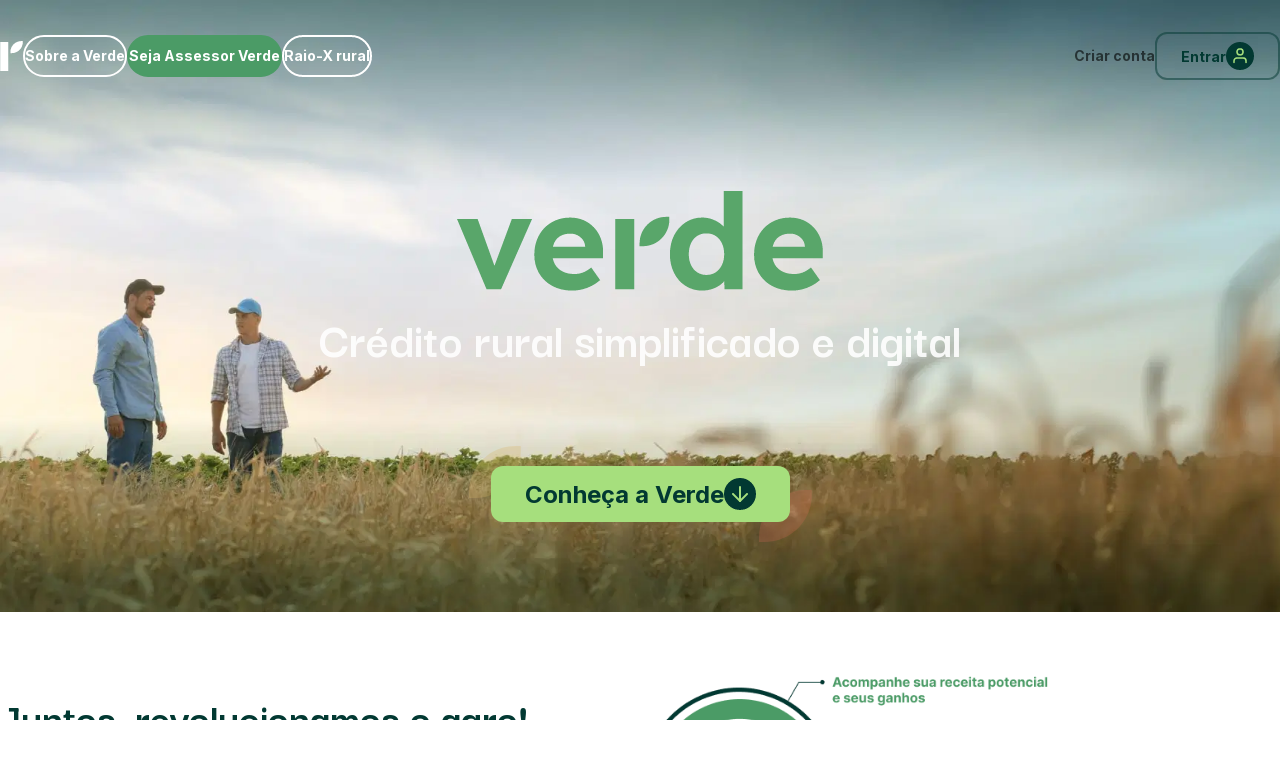

--- FILE ---
content_type: text/html; charset=utf-8
request_url: https://www.verde.agr.br/assessores
body_size: 27092
content:
<!DOCTYPE html><html lang="pt-BR /"><head><meta charSet="utf-8"/><meta name="viewport" content="width=device-width"/><style>
          :root {
            --font-inter: '__Inter_d65c78', '__Inter_Fallback_d65c78';
            --font-darker-grotesque: '__Darker_Grotesque_b83043', '__Darker_Grotesque_Fallback_b83043';
          }
        </style><title>Verde - Crédito Rural: Seja Assessor Agro</title><meta name="title" content="Verde - Crédito Rural: Seja Assessor Agro"/><meta name="description" content="Revolucione o agro com a Plataforma Verde! Conquiste mais clientes e melhore o atendimento: operações 100% digitais e suporte especializado."/><meta property="og:type" content="website"/><meta property="og:locale" content="pt_BR"/><meta property="og:url" content="https://www.verde.agr.br/assessores"/><meta property="og:title" content="Verde - Crédito Rural: Seja Assessor Agro"/><meta property="og:description" content="Revolucione o agro com a Plataforma Verde! Conquiste mais clientes e melhore o atendimento: operações 100% digitais e suporte especializado."/><meta property="og:image" content="/images/metatags/cover-advisor.jpg"/><meta property="twitter:card" content="summary_large_image"/><meta property="twitter:url" content="https://www.verde.agr.br/assessores"/><meta property="twitter:title" content="Verde - Crédito Rural: Seja Assessor Agro"/><meta property="twitter:description" content="Revolucione o agro com a Plataforma Verde! Conquiste mais clientes e melhore o atendimento: operações 100% digitais e suporte especializado."/><meta property="twitter:image" content="/images/metatags/cover-advisor.jpg"/><link rel="preload" as="image" imageSrcSet="/_next/image?url=%2Fimages%2Fbanners%2Fassessores-1.jpg&amp;w=640&amp;q=75 640w, /_next/image?url=%2Fimages%2Fbanners%2Fassessores-1.jpg&amp;w=750&amp;q=75 750w, /_next/image?url=%2Fimages%2Fbanners%2Fassessores-1.jpg&amp;w=828&amp;q=75 828w, /_next/image?url=%2Fimages%2Fbanners%2Fassessores-1.jpg&amp;w=1080&amp;q=75 1080w, /_next/image?url=%2Fimages%2Fbanners%2Fassessores-1.jpg&amp;w=1200&amp;q=75 1200w, /_next/image?url=%2Fimages%2Fbanners%2Fassessores-1.jpg&amp;w=1920&amp;q=75 1920w, /_next/image?url=%2Fimages%2Fbanners%2Fassessores-1.jpg&amp;w=2048&amp;q=75 2048w, /_next/image?url=%2Fimages%2Fbanners%2Fassessores-1.jpg&amp;w=3840&amp;q=75 3840w" imageSizes="100vw"/><meta name="next-head-count" content="18"/><meta name="theme-color" content="#ffffff"/><meta name="format-detection" content="telephone=no"/><link rel="icon" type="image/png" sizes="96x96" href="/favicons/96x96.png"/><link rel="icon" type="image/png" sizes="32x32" href="/favicons/32x32.png"/><link rel="icon" type="image/png" sizes="16x16" href="/favicons/16x16.png"/><link rel="shortcut icon" href="/favicons/favicon.ico"/><link rel="preload" href="/_next/static/media/a34f9d1faa5f3315-s.p.woff2" as="font" type="font/woff2" crossorigin="anonymous" data-next-font="size-adjust"/><link rel="preload" href="/_next/static/media/94b45cb581d25b69-s.p.woff2" as="font" type="font/woff2" crossorigin="anonymous" data-next-font="size-adjust"/><link rel="preload" href="/_next/static/css/4720def7e508b121.css" as="style"/><link rel="stylesheet" href="/_next/static/css/4720def7e508b121.css" data-n-g=""/><noscript data-n-css=""></noscript><script defer="" nomodule="" src="/_next/static/chunks/polyfills-78c92fac7aa8fdd8.js"></script><script src="/_next/static/chunks/webpack-38cee4c0e358b1a3.js" defer=""></script><script src="/_next/static/chunks/framework-ecc4130bc7a58a64.js" defer=""></script><script src="/_next/static/chunks/main-ac52e5f1ea1d2a16.js" defer=""></script><script src="/_next/static/chunks/pages/_app-54e722dc3656e4f1.js" defer=""></script><script src="/_next/static/chunks/pages/assessores-53b49d6e15e82862.js" defer=""></script><script src="/_next/static/CGZCmrgx4ckg1s7PJvW3X/_buildManifest.js" defer=""></script><script src="/_next/static/CGZCmrgx4ckg1s7PJvW3X/_ssgManifest.js" defer=""></script><style data-styled="" data-styled-version="5.3.5">*{margin:0;padding:0;box-sizing:border-box;-moz-osx-font-smoothing:grayscale;-webkit-font-smoothing:antialiased;}/*!sc*/
h1,h2,h3{line-height:110%;text-transform:none;color:#023932;font-family:var(--font-darker-grotesque);}/*!sc*/
h1{font-size:5rem;}/*!sc*/
h2{font-size:4.4rem;}/*!sc*/
h3{font-size:1.8rem;}/*!sc*/
h4{font-size:1.6rem;}/*!sc*/
h5{font-size:1.4rem;}/*!sc*/
h6{font-size:1rem;}/*!sc*/
p,a{line-height:160%;font-size:1.6rem;color:#023932;}/*!sc*/
small{font-size:1.4rem;}/*!sc*/
a{-webkit-transition:0.15s;transition:0.15s;-webkit-text-decoration:none;text-decoration:none;color:rgba(0,0,0,0.6);}/*!sc*/
input,select{all:unset;padding-inline:1.2rem;width:100%;height:4.6rem;border:1px solid #D6D6D6;border-radius:0.8rem;box-sizing:border-box;display:-webkit-box;display:-webkit-flex;display:-ms-flexbox;display:flex;-webkit-align-items:center;-webkit-box-align:center;-ms-flex-align:center;align-items:center;font-size:1.4rem;font-weight:500;white-space:nowrap;text-overflow:ellipsis;background-color:#fff;}/*!sc*/
input:focus,select:focus,input:hover,select:hover{outline:2px solid #4B9B661a;}/*!sc*/
input,select,input::-webkit-input-placeholder,select::-webkit-input-placeholder{color:rgba(0,0,0,0.6);}/*!sc*/
input,select,input::-moz-placeholder,select::-moz-placeholder{color:rgba(0,0,0,0.6);}/*!sc*/
input,select,input:-ms-input-placeholder,select:-ms-input-placeholder{color:rgba(0,0,0,0.6);}/*!sc*/
input,select,input::placeholder,select::placeholder{color:rgba(0,0,0,0.6);}/*!sc*/
@-webkit-keyframes slide-up{0%{opacity:0;-webkit-transform:translateY(1rem);-ms-transform:translateY(1rem);transform:translateY(1rem);}100%{opacity:1;-webkit-transform:translateY(0);-ms-transform:translateY(0);transform:translateY(0);}}/*!sc*/
@keyframes slide-up{0%{opacity:0;-webkit-transform:translateY(1rem);-ms-transform:translateY(1rem);transform:translateY(1rem);}100%{opacity:1;-webkit-transform:translateY(0);-ms-transform:translateY(0);transform:translateY(0);}}/*!sc*/
@-webkit-keyframes slide-down{0%{opacity:0;-webkit-transform:translateY(-1rem);-ms-transform:translateY(-1rem);transform:translateY(-1rem);}100%{opacity:1;-webkit-transform:translateY(0);-ms-transform:translateY(0);transform:translateY(0);}}/*!sc*/
@keyframes slide-down{0%{opacity:0;-webkit-transform:translateY(-1rem);-ms-transform:translateY(-1rem);transform:translateY(-1rem);}100%{opacity:1;-webkit-transform:translateY(0);-ms-transform:translateY(0);transform:translateY(0);}}/*!sc*/
@-webkit-keyframes slide-left{0%{opacity:0;-webkit-transform:translateX(1rem);-ms-transform:translateX(1rem);transform:translateX(1rem);}100%{opacity:1;-webkit-transform:translateX(0);-ms-transform:translateX(0);transform:translateX(0);}}/*!sc*/
@keyframes slide-left{0%{opacity:0;-webkit-transform:translateX(1rem);-ms-transform:translateX(1rem);transform:translateX(1rem);}100%{opacity:1;-webkit-transform:translateX(0);-ms-transform:translateX(0);transform:translateX(0);}}/*!sc*/
@-webkit-keyframes fade-in{0%{opacity:0;}100%{opacity:1;}}/*!sc*/
@keyframes fade-in{0%{opacity:0;}100%{opacity:1;}}/*!sc*/
html,body,#__next{height:100%;}/*!sc*/
html{font-size:62.5%;-webkit-scroll-behavior:smooth;-moz-scroll-behavior:smooth;-ms-scroll-behavior:smooth;scroll-behavior:smooth;}/*!sc*/
body{font-size:1.6rem;font-family:var(--font-inter),var(--font-darker-grotesque),-apple-system,BlinkMacSystemFont,'Segoe UI',Roboto,Oxygen,Ubuntu,Cantarell,'Open Sans','Helvetica Neue',sans-serif;}/*!sc*/
.-no-overflow{position:relative;overflow:hidden;touch-action:none;-ms-touch-action:none;}/*!sc*/
::selection{color:#FFFFFF;background-color:#A6DF7D;}/*!sc*/
.grecaptcha-badge{z-index:119;visibility:hidden !important;}/*!sc*/
data-styled.g1[id="sc-global-cPSMuw1"]{content:"sc-global-cPSMuw1,"}/*!sc*/
.gpBtTf{display:-webkit-box;display:-webkit-flex;display:-ms-flexbox;display:flex;-webkit-align-items:center;-webkit-box-align:center;-ms-flex-align:center;align-items:center;-webkit-box-pack:center;-webkit-justify-content:center;-ms-flex-pack:center;justify-content:center;}/*!sc*/
.gpBtTf svg{width:1.6rem;height:1.6rem;}/*!sc*/
data-styled.g2[id="sc-a20d430b-0"]{content:"gpBtTf,"}/*!sc*/
.fgqwcb{width:3.2rem;height:3.2rem;display:grid;place-items:center;border-radius:100%;}/*!sc*/
data-styled.g3[id="sc-a20d430b-1"]{content:"fgqwcb,"}/*!sc*/
.dWAFf{all:unset;position:relative;width:auto;border-radius:1.2rem;border:2px solid transparent;box-sizing:border-box;display:inline-block;cursor:pointer;text-align:center;font-weight:700;opacity:1;-webkit-transition:background-color 0.3s,box-shadow 0.5s;transition:background-color 0.3s,box-shadow 0.5s;color:#023932;border-color:#02393280;padding:0.8rem 2.4rem;font-size:1.4rem;}/*!sc*/
.dWAFf:hover{box-shadow:0 1rem 1rem rgba(0,0,0,0.1);}/*!sc*/
.dWAFf:hover{color:#FFFFFF;background-color:#023932;}/*!sc*/
.dWAFf:hover .sc-a20d430b-1{color:#A6DF7D;background-color:#FFFFFF1a;}/*!sc*/
.dWAFf .sc-a20d430b-1{color:#A6DF7D;background-color:#023932;}/*!sc*/
.dWAFf .sc-a20d430b-0{gap:1.6rem;}/*!sc*/
.dWAFf .sc-a20d430b-0 .sc-a20d430b-1{width:2.8rem;height:2.8rem;}/*!sc*/
.fPuRfD{all:unset;position:relative;width:auto;border-radius:1.2rem;border:2px solid transparent;box-sizing:border-box;display:inline-block;cursor:pointer;text-align:center;font-weight:700;opacity:1;-webkit-transition:background-color 0.3s,box-shadow 0.5s;transition:background-color 0.3s,box-shadow 0.5s;color:#A6DF7D;background-color:#023932;height:4.2rem;width:4.2rem;}/*!sc*/
.fPuRfD:hover{box-shadow:0 1rem 1rem rgba(0,0,0,0.1);}/*!sc*/
.fPuRfD:hover{background-color:#02433b;}/*!sc*/
.fPuRfD .sc-a20d430b-1{color:#A6DF7D;background-color:#FFFFFF1a;}/*!sc*/
.jixnKj{all:unset;position:relative;width:auto;border-radius:1.2rem;border:2px solid transparent;box-sizing:border-box;display:inline-block;cursor:pointer;text-align:center;font-weight:700;opacity:1;-webkit-transition:background-color 0.3s,box-shadow 0.5s;transition:background-color 0.3s,box-shadow 0.5s;color:#023932;background-color:#A6DF7D;padding:1rem 3.2rem;font-size:1.6rem;}/*!sc*/
.jixnKj:hover{box-shadow:0 1rem 1rem rgba(0,0,0,0.1);}/*!sc*/
.jixnKj:hover{background-color:#98da69;}/*!sc*/
.jixnKj .sc-a20d430b-1{color:#A6DF7D;background-color:#023932;}/*!sc*/
@media (min-width:1170px){.jixnKj{font-size:2.4rem;}}/*!sc*/
.jixnKj .sc-a20d430b-0{gap:2.4rem;}/*!sc*/
.SzGLl{all:unset;position:relative;width:auto;border-radius:1.2rem;border:2px solid transparent;box-sizing:border-box;display:inline-block;cursor:pointer;text-align:center;font-weight:700;opacity:1;-webkit-transition:background-color 0.3s,box-shadow 0.5s;transition:background-color 0.3s,box-shadow 0.5s;color:#A6DF7D;background-color:#023932;padding:1rem 3.2rem;font-size:1.6rem;}/*!sc*/
.SzGLl:hover{box-shadow:0 1rem 1rem rgba(0,0,0,0.1);}/*!sc*/
.SzGLl:hover{background-color:#02433b;}/*!sc*/
.SzGLl .sc-a20d430b-1{color:#A6DF7D;background-color:#FFFFFF1a;}/*!sc*/
@media (min-width:1170px){.SzGLl{font-size:2.4rem;}}/*!sc*/
.SzGLl .sc-a20d430b-0{gap:2.4rem;}/*!sc*/
.HLbtM{all:unset;position:relative;width:100%;border-radius:1.2rem;border:2px solid transparent;box-sizing:border-box;display:inline-block;cursor:pointer;text-align:center;font-weight:700;opacity:1;-webkit-transition:background-color 0.3s,box-shadow 0.5s;transition:background-color 0.3s,box-shadow 0.5s;color:#023932;background-color:#A6DF7D;padding:1rem 3.2rem;font-size:1.6rem;}/*!sc*/
.HLbtM:hover{box-shadow:0 1rem 1rem rgba(0,0,0,0.1);}/*!sc*/
.HLbtM:hover{background-color:#98da69;}/*!sc*/
.HLbtM .sc-a20d430b-1{color:#A6DF7D;background-color:#023932;}/*!sc*/
@media (min-width:1170px){.HLbtM{font-size:2.4rem;}}/*!sc*/
.HLbtM .sc-a20d430b-0{gap:2.4rem;}/*!sc*/
.jbVDEY{all:unset;position:relative;width:100%;border-radius:1.2rem;border:2px solid transparent;box-sizing:border-box;display:inline-block;cursor:pointer;text-align:center;font-weight:700;opacity:1;-webkit-transition:background-color 0.3s,box-shadow 0.5s;transition:background-color 0.3s,box-shadow 0.5s;color:#A6DF7D;background-color:#023932;padding:0.8rem 2.4rem;font-size:1.4rem;}/*!sc*/
.jbVDEY:hover{box-shadow:0 1rem 1rem rgba(0,0,0,0.1);}/*!sc*/
.jbVDEY:hover{background-color:#02433b;}/*!sc*/
.jbVDEY .sc-a20d430b-1{color:#A6DF7D;background-color:#FFFFFF1a;}/*!sc*/
.jbVDEY .sc-a20d430b-0{gap:1.6rem;}/*!sc*/
.jbVDEY .sc-a20d430b-0 .sc-a20d430b-1{width:2.8rem;height:2.8rem;}/*!sc*/
.huruEL{all:unset;position:relative;width:auto;border-radius:100%;border:2px solid transparent;box-sizing:border-box;display:inline-block;cursor:pointer;text-align:center;font-weight:700;opacity:1;-webkit-transition:background-color 0.3s,box-shadow 0.5s;transition:background-color 0.3s,box-shadow 0.5s;color:#FFFFFF;background-color:#4B9B66;padding:2rem;font-size:1.6rem;}/*!sc*/
.huruEL:hover{box-shadow:0 1rem 1rem rgba(0,0,0,0.1);}/*!sc*/
.huruEL:hover{background-color:#438a5b;}/*!sc*/
.huruEL .sc-a20d430b-1{color:#FFFFFF;background-color:#FFFFFF2a;}/*!sc*/
.huruEL svg{height:2rem;width:2rem;}/*!sc*/
data-styled.g4[id="sc-a20d430b-2"]{content:"dWAFf,fPuRfD,jixnKj,SzGLl,HLbtM,jbVDEY,huruEL,"}/*!sc*/
.llWMiO{height:100%;color:#fff;}/*!sc*/
data-styled.g5[id="sc-4bfb6b29-0"]{content:"llWMiO,"}/*!sc*/
.gmschA{height:100%;color:#fff;}/*!sc*/
data-styled.g6[id="sc-19ab7179-0"]{content:"gmschA,"}/*!sc*/
.NJkBQ{width:1.6rem;height:1.6rem;color:inherit;}/*!sc*/
data-styled.g10[id="sc-f188d2f7-0"]{content:"NJkBQ,"}/*!sc*/
.eFTPUA{width:1.6rem;height:1.6rem;color:inherit;}/*!sc*/
data-styled.g11[id="sc-98a75116-0"]{content:"eFTPUA,"}/*!sc*/
.heskJK{width:100%;color:inherit;}/*!sc*/
data-styled.g13[id="sc-2bd65d69-0"]{content:"heskJK,"}/*!sc*/
.eVQlTb{width:1.6rem;height:1.6rem;color:inherit;}/*!sc*/
data-styled.g14[id="sc-833a694a-0"]{content:"eVQlTb,"}/*!sc*/
.dZaYOj{height:100%;color:inherit;}/*!sc*/
data-styled.g16[id="sc-50c58f45-0"]{content:"dZaYOj,"}/*!sc*/
.jOFjUM{width:1.6rem;height:1.6rem;color:inherit;}/*!sc*/
data-styled.g17[id="sc-a13c78e2-0"]{content:"jOFjUM,"}/*!sc*/
.itmjZM{height:100%;color:inherit;}/*!sc*/
data-styled.g18[id="sc-bc6c1ae6-0"]{content:"itmjZM,"}/*!sc*/
.eQBYKX{color:#000;}/*!sc*/
data-styled.g24[id="sc-b8599ce1-0"]{content:"eQBYKX,"}/*!sc*/
.ehdcBb{width:1.6rem;height:1.6rem;color:inherit;}/*!sc*/
data-styled.g26[id="sc-f341118c-0"]{content:"ehdcBb,"}/*!sc*/
.hsjnen{color:#000;}/*!sc*/
data-styled.g27[id="sc-b98e07a4-0"]{content:"hsjnen,"}/*!sc*/
.dairGO{color:#023932;}/*!sc*/
data-styled.g32[id="sc-54afbe7c-0"]{content:"dairGO,"}/*!sc*/
.cWWsvr{color:#A5DF7D;}/*!sc*/
data-styled.g33[id="sc-54afbe7c-1"]{content:"cWWsvr,"}/*!sc*/
.bHiOde{height:100%;color:#fff;}/*!sc*/
data-styled.g34[id="sc-30642b6e-0"]{content:"bHiOde,"}/*!sc*/
.fRipMP{height:100%;color:#fff;}/*!sc*/
data-styled.g35[id="sc-3839fa7b-0"]{content:"fRipMP,"}/*!sc*/
.fjiVox{width:100%;margin-inline:auto;}/*!sc*/
@media (min-width:1170px){.fjiVox{max-width:1100px;}}/*!sc*/
@media (min-width:1440px){.fjiVox{max-width:1200px;}}/*!sc*/
@media (max-width:1170px){.fjiVox{padding-inline:3.6rem;}}/*!sc*/
@media (max-width:450px){.fjiVox{padding-inline:2rem;}}/*!sc*/
data-styled.g36[id="sc-c40b6e6d-0"]{content:"fjiVox,"}/*!sc*/
.gHXUeF{width:100%;display:grid;gap:0.8rem;-webkit-align-content:start;-ms-flex-line-pack:start;align-content:start;}/*!sc*/
data-styled.g37[id="sc-8afb1336-0"]{content:"gHXUeF,"}/*!sc*/
.gOuvNq{font-size:1.2rem;font-weight:600;color:#3F3D3B;}/*!sc*/
data-styled.g38[id="sc-8afb1336-1"]{content:"gOuvNq,"}/*!sc*/
.gkczvx{position:relative;height:4.2rem;display:-webkit-inline-box;display:-webkit-inline-flex;display:-ms-inline-flexbox;display:inline-flex;-webkit-align-items:center;-webkit-box-align:center;-ms-flex-align:center;align-items:center;-webkit-box-pack:center;-webkit-justify-content:center;-ms-flex-pack:center;justify-content:center;gap:0.8rem;padding-inline:2.4rem;color:white;font-weight:bold;cursor:pointer;font-size:1.4rem;border-radius:100px;border:2px solid #FFFFFF;background-color:transparent;}/*!sc*/
.gkczvx:hover{border-color:#4B9B66;background-color:#4B9B66;}/*!sc*/
.bYYAKN{position:relative;height:4.2rem;display:-webkit-inline-box;display:-webkit-inline-flex;display:-ms-inline-flexbox;display:inline-flex;-webkit-align-items:center;-webkit-box-align:center;-ms-flex-align:center;align-items:center;-webkit-box-pack:center;-webkit-justify-content:center;-ms-flex-pack:center;justify-content:center;gap:0.8rem;padding-inline:2.4rem;color:white;font-weight:bold;cursor:pointer;font-size:1.4rem;border-radius:100px;border:2px solid #FFFFFF;background-color:transparent;border-color:#4B9B66;background-color:#4B9B66;}/*!sc*/
.bYYAKN:hover{border-color:#4B9B66;background-color:#4B9B66;}/*!sc*/
.bYYAKN:hover{border-color:#023932;background-color:#023932;}/*!sc*/
data-styled.g53[id="sc-5a2e263e-0"]{content:"gkczvx,bYYAKN,"}/*!sc*/
.hmfFac{position:relative;z-index:2;margin-inline:2.4rem;display:-webkit-box;display:-webkit-flex;display:-ms-flexbox;display:flex;-webkit-align-items:center;-webkit-box-align:center;-ms-flex-align:center;align-items:center;gap:80px;border-radius:1.2rem;}/*!sc*/
@media (min-width:1170px){.hmfFac{margin-inline:6rem;}}/*!sc*/
data-styled.g57[id="sc-ae06c2cc-0"]{content:"hmfFac,"}/*!sc*/
.fHiWiJ{position:absolute;z-index:100;width:100%;padding-top:2.4rem;}/*!sc*/
@media (min-width:1170px){.fHiWiJ{padding-top:3.2rem;}}/*!sc*/
data-styled.g60[id="sc-ae06c2cc-3"]{content:"fHiWiJ,"}/*!sc*/
.bfKzMU{height:3rem;}/*!sc*/
data-styled.g61[id="sc-ae06c2cc-4"]{content:"bfKzMU,"}/*!sc*/
.ieXpDB{display:-webkit-box;display:-webkit-flex;display:-ms-flexbox;display:flex;-webkit-box-pack:center;-webkit-justify-content:center;-ms-flex-pack:center;justify-content:center;gap:1.6rem;}/*!sc*/
.ieXpDB:hover > .sc-ae06c2cc-2{opacity:0.7;}/*!sc*/
.ieXpDB:hover > .sc-ae06c2cc-2:hover{opacity:1;}/*!sc*/
@media (max-width:1170px){.ieXpDB{display:none;}}/*!sc*/
data-styled.g62[id="sc-ae06c2cc-5"]{content:"ieXpDB,"}/*!sc*/
.hqEmnE{margin-left:auto;display:-webkit-box;display:-webkit-flex;display:-ms-flexbox;display:flex;-webkit-align-items:center;-webkit-box-align:center;-ms-flex-align:center;align-items:center;gap:2rem;}/*!sc*/
@media (max-width:1170px){.hqEmnE{display:none;}}/*!sc*/
data-styled.g63[id="sc-ae06c2cc-6"]{content:"hqEmnE,"}/*!sc*/
.flgJbq{font-weight:700;font-size:1.4rem;}/*!sc*/
.flgJbq:hover{color:#A6DF7D;}/*!sc*/
data-styled.g64[id="sc-ae06c2cc-7"]{content:"flgJbq,"}/*!sc*/
.ccvGuD{margin-left:auto;}/*!sc*/
@media (min-width:1170px){.ccvGuD{display:none;}}/*!sc*/
data-styled.g65[id="sc-ae06c2cc-8"]{content:"ccvGuD,"}/*!sc*/
@media (min-width:1170px){.jzbkJo{display:none;}}/*!sc*/
data-styled.g66[id="sc-ae06c2cc-9"]{content:"jzbkJo,"}/*!sc*/
.imliNn{position:relative;height:85vh;display:-webkit-box;display:-webkit-flex;display:-ms-flexbox;display:flex;-webkit-align-items:flex-end;-webkit-box-align:flex-end;-ms-flex-align:flex-end;align-items:flex-end;-webkit-box-pack:center;-webkit-justify-content:center;-ms-flex-pack:center;justify-content:center;margin-bottom:6.4rem;}/*!sc*/
@media (max-width:1170px){.imliNn{height:50vh;}}/*!sc*/
@media (max-width:768px){.imliNn{height:80vh;}}/*!sc*/
data-styled.g67[id="sc-5ac24900-0"]{content:"imliNn,"}/*!sc*/
.eHunLL{position:absolute;top:0;left:0;width:100%;height:100%;}/*!sc*/
data-styled.g68[id="sc-5ac24900-1"]{content:"eHunLL,"}/*!sc*/
.izMZYS{position:relative;z-index:2;padding-bottom:9rem;display:-webkit-box;display:-webkit-flex;display:-ms-flexbox;display:flex;-webkit-align-items:center;-webkit-box-align:center;-ms-flex-align:center;align-items:center;-webkit-flex-direction:column;-ms-flex-direction:column;flex-direction:column;text-align:center;}/*!sc*/
data-styled.g69[id="sc-5ac24900-2"]{content:"izMZYS,"}/*!sc*/
.huTwzt{height:10rem;}/*!sc*/
@media (max-width:1170px){.huTwzt{height:7rem;}}/*!sc*/
@media (max-width:768px){.huTwzt{width:80vw;height:auto;}}/*!sc*/
.huTwzt svg{color:#FFFFFF;-webkit-animation:hero-logo-animation 10s infinite alternate;animation:hero-logo-animation 10s infinite alternate;}/*!sc*/
.huTwzt .raio-x-rural-logo-rural{-webkit-animation:hero-logo-animation 10s infinite alternate;animation:hero-logo-animation 10s infinite alternate;}/*!sc*/
@-webkit-keyframes hero-logo-animation{0%{color:#FFFFFF;}25%{color:#FFFFFF;}50%{color:#A5DF7D;}75%{color:#4B9B66;}100%{color:#A5DF7D;}}/*!sc*/
@keyframes hero-logo-animation{0%{color:#FFFFFF;}25%{color:#FFFFFF;}50%{color:#A5DF7D;}75%{color:#4B9B66;}100%{color:#A5DF7D;}}/*!sc*/
data-styled.g70[id="sc-5ac24900-3"]{content:"huTwzt,"}/*!sc*/
.rjXjN{padding-top:2rem;opacity:0.9;color:#FFFFFF;}/*!sc*/
@media (max-width:768px){.rjXjN{font-size:2.4rem;}}/*!sc*/
data-styled.g71[id="sc-5ac24900-4"]{content:"rjXjN,"}/*!sc*/
.ccftxl{padding-top:6rem;display:-webkit-box;display:-webkit-flex;display:-ms-flexbox;display:flex;-webkit-align-items:center;-webkit-box-align:center;-ms-flex-align:center;align-items:center;gap:1rem;}/*!sc*/
@media (min-width:1170px){.ccftxl{padding-top:10rem;}}/*!sc*/
data-styled.g72[id="sc-5ac24900-5"]{content:"ccftxl,"}/*!sc*/
.kNXQXY{position:relative;}/*!sc*/
.kNXQXY > svg{position:absolute;height:5.2rem;opacity:0.3;pointer-events:none;}/*!sc*/
.kNXQXY > svg:first-of-type{top:-2rem;left:-2.2rem;color:#D8B76A;}/*!sc*/
.kNXQXY > svg:last-of-type{bottom:-2rem;right:-2.2rem;color:#C66650;}/*!sc*/
.kNXQXY > a{position:relative;z-index:1;}/*!sc*/
data-styled.g73[id="sc-5ac24900-6"]{content:"kNXQXY,"}/*!sc*/
.bMvwmK{padding-top:10rem;padding-bottom:14rem;background-color:#4B9B66;background-repeat:repeat-x;background-position:right 0 bottom 1.6rem;background-size:16rem;background-image:url('/images/footer-pattern.svg');}/*!sc*/
@media (max-width:1170px){.bMvwmK{padding-top:4rem;background-size:10rem;}}/*!sc*/
@media (max-width:768px){.bMvwmK > div{padding-inline:1.6rem;}}/*!sc*/
data-styled.g74[id="sc-ef01288-0"]{content:"bMvwmK,"}/*!sc*/
.kMoWvu{width:24rem;}/*!sc*/
@media (max-width:1170px){.kMoWvu{width:20rem;}}/*!sc*/
@media (max-width:768px){.kMoWvu{width:70%;}}/*!sc*/
data-styled.g75[id="sc-ef01288-1"]{content:"kMoWvu,"}/*!sc*/
.pfySU{display:-webkit-box;display:-webkit-flex;display:-ms-flexbox;display:flex;-webkit-flex-direction:column;-ms-flex-direction:column;flex-direction:column;gap:0.2rem;}/*!sc*/
.pfySU > a{color:#FFFFFF;font-weight:300;font-size:1.6rem;}/*!sc*/
.pfySU > a:hover{opacity:0.6;}/*!sc*/
data-styled.g76[id="sc-ef01288-2"]{content:"pfySU,"}/*!sc*/
@media (min-width:768px){.SxGkL{display:-webkit-box;display:-webkit-flex;display:-ms-flexbox;display:flex;gap:1rem;}}/*!sc*/
.SxGkL p,.SxGkL a{line-height:150%;color:#023932;font-size:1.6rem;}/*!sc*/
.SxGkL > svg{height:1.4rem;width:1.4rem;}/*!sc*/
data-styled.g77[id="sc-ef01288-3"]{content:"SxGkL,"}/*!sc*/
.gWdZYE{display:-webkit-box;display:-webkit-flex;display:-ms-flexbox;display:flex;gap:1.6rem;}/*!sc*/
@media (min-width:768px){.gWdZYE{margin-top:auto;}}/*!sc*/
@media (max-width:768px){.gWdZYE{margin-top:3rem;}}/*!sc*/
.gWdZYE a{width:2.5rem;height:2.5rem;display:-webkit-box;display:-webkit-flex;display:-ms-flexbox;display:flex;}/*!sc*/
@media (max-width:1170px){.gWdZYE a{width:2rem;height:2rem;}}/*!sc*/
.gWdZYE a:hover{opacity:0.6;}/*!sc*/
data-styled.g78[id="sc-ef01288-4"]{content:"gWdZYE,"}/*!sc*/
@media (min-width:768px){.jPdnUl{display:-webkit-box;display:-webkit-flex;display:-ms-flexbox;display:flex;-webkit-box-pack:justify;-webkit-justify-content:space-between;-ms-flex-pack:justify;justify-content:space-between;}}/*!sc*/
.jPdnUl .sc-ef01288-2,.jPdnUl .sc-ef01288-3{padding-block:2rem;}/*!sc*/
data-styled.g79[id="sc-ef01288-5"]{content:"jPdnUl,"}/*!sc*/
.MynIH{margin-top:1.6;color:#023932;font-size:1rem;}/*!sc*/
@media (min-width:768px){.MynIH{text-align:center;}}/*!sc*/
data-styled.g80[id="sc-ef01288-6"]{content:"MynIH,"}/*!sc*/
.buMlYu{position:relative;overflow:hidden;background-color:#023932;}/*!sc*/
data-styled.g119[id="sc-b5a65073-0"]{content:"buMlYu,"}/*!sc*/
.bhgSBV{position:relative;z-index:2;margin-inline:auto;padding-top:6rem;padding-bottom:8rem;gap:7rem;display:grid;}/*!sc*/
@media (min-width:1170px){.bhgSBV{display:-webkit-box;display:-webkit-flex;display:-ms-flexbox;display:flex;-webkit-align-items:center;-webkit-box-align:center;-ms-flex-align:center;align-items:center;-webkit-box-pack:justify;-webkit-justify-content:space-between;-ms-flex-pack:justify;justify-content:space-between;padding-top:6.4rem;padding-bottom:12rem;width:1100px;}}/*!sc*/
@media (min-width:1440px){.bhgSBV{width:1200px;}}/*!sc*/
data-styled.g120[id="sc-b5a65073-1"]{content:"bhgSBV,"}/*!sc*/
.gjfUTJ{display:grid;gap:2.4rem;}/*!sc*/
@media (max-width:1170px){.gjfUTJ{padding-inline:2rem;}}/*!sc*/
.gjfUTJ h2{color:#A6DF7D;}/*!sc*/
.gjfUTJ > b{font-size:2rem;}/*!sc*/
.gjfUTJ b,.gjfUTJ p{color:white;}/*!sc*/
.gjfUTJ p{font-size:1.4rem;}/*!sc*/
data-styled.g121[id="sc-b5a65073-2"]{content:"gjfUTJ,"}/*!sc*/
.gcFlWA{position:relative;margin:auto;max-width:48rem;--slide-size:100%;--slide-spacing:0.8rem;}/*!sc*/
data-styled.g124[id="sc-b5a65073-5"]{content:"gcFlWA,"}/*!sc*/
.hNxvCU{position:absolute;top:40%;left:50%;-webkit-transform:translate(-50%,-50%);-ms-transform:translate(-50%,-50%);transform:translate(-50%,-50%);z-index:-1;width:115%;display:-webkit-box;display:-webkit-flex;display:-ms-flexbox;display:flex;-webkit-box-pack:justify;-webkit-justify-content:space-between;-ms-flex-pack:justify;justify-content:space-between;}/*!sc*/
data-styled.g125[id="sc-b5a65073-6"]{content:"hNxvCU,"}/*!sc*/
.dFCexY{all:unset;display:grid;place-items:center;border-radius:100%;padding:0.4rem;cursor:pointer;color:white;-webkit-transition:0.3s;transition:0.3s;}/*!sc*/
.dFCexY:hover{background-color:rgba(255,255,255,0.1);}/*!sc*/
.dFCexY:disabled{opacity:0.3;}/*!sc*/
.dFCexY > svg{width:2.4rem;height:2.4rem;}/*!sc*/
data-styled.g126[id="sc-b5a65073-7"]{content:"dFCexY,"}/*!sc*/
.gEMBzK{overflow:hidden;}/*!sc*/
data-styled.g127[id="sc-b5a65073-8"]{content:"gEMBzK,"}/*!sc*/
.eLWMRm{-webkit-backface-visibility:hidden;backface-visibility:hidden;display:-webkit-box;display:-webkit-flex;display:-ms-flexbox;display:flex;touch-action:pan-y;margin-left:calc(var(--slide-spacing) * -1);}/*!sc*/
data-styled.g128[id="sc-b5a65073-9"]{content:"eLWMRm,"}/*!sc*/
.dGFBPE{position:relative;width:90%;height:200px;border-radius:1.2rem;display:grid;place-items:center;overflow:hidden;cursor:pointer;-webkit-transition:0.3s;transition:0.3s;}/*!sc*/
.dGFBPE:hover{-webkit-transform:scale(0.98);-ms-transform:scale(0.98);transform:scale(0.98);}/*!sc*/
.dGFBPE img{width:100%;height:100%;object-fit:cover;}/*!sc*/
@media (min-width:1170px){.dGFBPE{width:460px;height:260px;}}/*!sc*/
data-styled.g129[id="sc-b5a65073-10"]{content:"dGFBPE,"}/*!sc*/
.kCRYJG{display:grid;gap:1.6rem;-webkit-flex:0 0 var(--slide-size);-ms-flex:0 0 var(--slide-size);flex:0 0 var(--slide-size);min-width:0;padding-left:var(--slide-spacing);justify-items:center;text-align:center;}/*!sc*/
data-styled.g130[id="sc-b5a65073-11"]{content:"kCRYJG,"}/*!sc*/
.fDQQZZ{display:grid;}/*!sc*/
.fDQQZZ h3{color:white;font-size:2.2rem;}/*!sc*/
.fDQQZZ p{color:white;font-size:1.2rem;}/*!sc*/
data-styled.g131[id="sc-b5a65073-12"]{content:"fDQQZZ,"}/*!sc*/
.gpqdhB{position:absolute;inset:0;width:100%;height:100%;pointer-events:none;display:-webkit-box;display:-webkit-flex;display:-ms-flexbox;display:flex;-webkit-align-items:center;-webkit-box-align:center;-ms-flex-align:center;align-items:center;-webkit-flex-direction:column;-ms-flex-direction:column;flex-direction:column;-webkit-box-pack:justify;-webkit-justify-content:space-between;-ms-flex-pack:justify;justify-content:space-between;text-align:center;}/*!sc*/
@media (min-width:1440px){.gpqdhB{width:80%;margin-inline:auto;}}/*!sc*/
data-styled.g132[id="sc-b5a65073-13"]{content:"gpqdhB,"}/*!sc*/
.beXeNu{position:fixed;bottom:0;right:2.4rem;z-index:110;opacity:0;-webkit-transition:0.3s;transition:0.3s;visibility:hidden;}/*!sc*/
.beXeNu > a{background-color:#023932;border:3px solid #A6DF7D;box-shadow:0 1.6rem 1.6rem rgba(0,0,0,0.1);}/*!sc*/
data-styled.g136[id="sc-614cdda0-0"]{content:"beXeNu,"}/*!sc*/
.cpupIQ{position:relative;padding-block:4.8rem;margin-top:-4rem;background-color:#F5F4F0;}/*!sc*/
@media (min-width:768px){.cpupIQ{margin-top:6.4rem;padding-bottom:10rem;}}/*!sc*/
data-styled.g184[id="sc-3b0e8d81-0"]{content:"cpupIQ,"}/*!sc*/
.dQzqax{position:relative;z-index:1;display:grid;gap:0.8rem;margin-bottom:3.2rem;}/*!sc*/
.dQzqax p{font-size:2rem;}/*!sc*/
data-styled.g185[id="sc-3b0e8d81-1"]{content:"dQzqax,"}/*!sc*/
.jTtVbH{position:absolute;top:-90%;right:-16%;z-index:11;width:25rem;}/*!sc*/
@media (max-width:1170px){.jTtVbH{display:none;}}/*!sc*/
data-styled.g186[id="sc-3b0e8d81-2"]{content:"jTtVbH,"}/*!sc*/
.UkdNX{position:relative;z-index:2;display:grid;margin-bottom:5.2rem;border-radius:1.2rem;background-color:#023932;}/*!sc*/
@media (min-width:768px){.UkdNX{width:110%;margin-left:-5%;grid-template-columns:1fr 1.5fr;}}/*!sc*/
data-styled.g187[id="sc-3b0e8d81-3"]{content:"UkdNX,"}/*!sc*/
.fpgrqQ{position:relative;height:100%;overflow:hidden;border-radius:1.2rem 0 0 1.2rem;}/*!sc*/
data-styled.g188[id="sc-3b0e8d81-4"]{content:"fpgrqQ,"}/*!sc*/
.jPsERl{display:grid;gap:4rem;padding:2.4rem;-webkit-align-content:start;-ms-flex-line-pack:start;align-content:start;}/*!sc*/
@media (min-width:768px){.jPsERl{padding:6rem;}}/*!sc*/
data-styled.g189[id="sc-3b0e8d81-5"]{content:"jPsERl,"}/*!sc*/
.iMXpVe{display:grid;gap:3.2rem;}/*!sc*/
data-styled.g190[id="sc-3b0e8d81-6"]{content:"iMXpVe,"}/*!sc*/
.byGPOT{display:grid;gap:0.8rem;}/*!sc*/
.byGPOT h3{font-size:3.2rem;color:#A6DF7D;font-family:var(--font-darker-grotesque);}/*!sc*/
.byGPOT p{font-size:1.4rem;color:#FFFFFF;}/*!sc*/
data-styled.g191[id="sc-3b0e8d81-7"]{content:"byGPOT,"}/*!sc*/
.hzDeLf{display:-webkit-box;display:-webkit-flex;display:-ms-flexbox;display:flex;-webkit-box-pack:end;-webkit-justify-content:flex-end;-ms-flex-pack:end;justify-content:flex-end;}/*!sc*/
@media (max-width:768px){.hzDeLf button{width:100%;}}/*!sc*/
data-styled.g192[id="sc-3b0e8d81-8"]{content:"hzDeLf,"}/*!sc*/
.GCTTh{display:-webkit-box;display:-webkit-flex;display:-ms-flexbox;display:flex;gap:4rem;}/*!sc*/
@media (max-width:768px){.GCTTh{gap:2rem;overflow-x:auto;}}/*!sc*/
@media (min-width:768px){.GCTTh{width:110%;margin-left:-5%;}}/*!sc*/
data-styled.g193[id="sc-3b0e8d81-9"]{content:"GCTTh,"}/*!sc*/
.ihBDRY{-webkit-flex:1;-ms-flex:1;flex:1;display:-webkit-box;display:-webkit-flex;display:-ms-flexbox;display:flex;-webkit-flex-direction:column;-ms-flex-direction:column;flex-direction:column;-webkit-box-pack:center;-webkit-justify-content:center;-ms-flex-pack:center;justify-content:center;height:20rem;gap:1rem;padding-inline:4rem;border:1px solid #A6DF7D;border-radius:1.2rem;text-align:center;}/*!sc*/
.ihBDRY h3{font-size:6rem;font-family:var(--font-darker-grotesque);line-height:1;}/*!sc*/
@media (max-width:768px){.ihBDRY h3{font-size:4rem;}}/*!sc*/
.ihBDRY p{font-weight:bold;white-space:pre-line;line-height:120%;}/*!sc*/
@media (max-width:768px){.ihBDRY p{font-size:1.2rem;}}/*!sc*/
@media (max-width:768px){.ihBDRY{height:15rem;min-width:22rem;padding-inline:2rem;}}/*!sc*/
data-styled.g194[id="sc-3b0e8d81-10"]{content:"ihBDRY,"}/*!sc*/
.gwSeXY{display:grid;gap:6.4rem;position:relative;z-index:1;}/*!sc*/
@media (min-width:1170px){.gwSeXY{grid-template-columns:1.2fr 1fr;}}/*!sc*/
@media (max-width:1170px){.gwSeXY{padding:0;-webkit-flex-direction:column;-ms-flex-direction:column;flex-direction:column;}}/*!sc*/
data-styled.g205[id="sc-822e25c2-0"]{content:"gwSeXY,"}/*!sc*/
@media (min-width:1170px){.eoPvnT{padding-top:1.6rem;}}/*!sc*/
@media (max-width:1170px){.eoPvnT{padding-inline:2.4rem;}}/*!sc*/
data-styled.g206[id="sc-822e25c2-1"]{content:"eoPvnT,"}/*!sc*/
.iUpnmD{display:grid;gap:2.4rem;}/*!sc*/
.iUpnmD p{font-size:2rem;}/*!sc*/
data-styled.g207[id="sc-822e25c2-2"]{content:"iUpnmD,"}/*!sc*/
.bGyFTo{margin-top:4rem;margin-bottom:6.4rem;}/*!sc*/
data-styled.g208[id="sc-822e25c2-3"]{content:"bGyFTo,"}/*!sc*/
.hkdZlt{display:grid;gap:2.4rem;}/*!sc*/
data-styled.g209[id="sc-822e25c2-4"]{content:"hkdZlt,"}/*!sc*/
.cbdFMs{display:-webkit-box;display:-webkit-flex;display:-ms-flexbox;display:flex;gap:3.2rem;-webkit-align-items:center;-webkit-box-align:center;-ms-flex-align:center;align-items:center;}/*!sc*/
data-styled.g210[id="sc-822e25c2-5"]{content:"cbdFMs,"}/*!sc*/
.karxpj{display:grid;place-items:center;}/*!sc*/
.karxpj svg{height:48px;width:48px;color:#023932;}/*!sc*/
data-styled.g211[id="sc-822e25c2-6"]{content:"karxpj,"}/*!sc*/
.egtpfd{display:grid;gap:0.8rem;}/*!sc*/
.egtpfd h3,.egtpfd p{color:#023932;}/*!sc*/
.egtpfd h3{font-size:3rem;font-family:var(--font-darker-grotesque);}/*!sc*/
.egtpfd p{font-size:1.4rem;}/*!sc*/
data-styled.g212[id="sc-822e25c2-7"]{content:"egtpfd,"}/*!sc*/
@media (max-width:1170px){.embCJJ button{width:100%;}}/*!sc*/
data-styled.g213[id="sc-822e25c2-8"]{content:"embCJJ,"}/*!sc*/
.dJGOuG img{width:100%;display:block;}/*!sc*/
data-styled.g214[id="sc-822e25c2-9"]{content:"dJGOuG,"}/*!sc*/
.hmNrNQ{position:relative;background-image:url('/images/contact.jpg');background-repeat:no-repeat;background-attachment:scroll;background-position:top;background-size:cover;}/*!sc*/
@media (min-width:768px){.hmNrNQ{height:35rem;background-attachment:fixed;}}/*!sc*/
.hmNrNQ:before{position:absolute;inset:0;content:'';background-image:linear-gradient( 180deg,rgba(2,57,50,0.9) 3.23%,rgba(2,57,50,0) 100% );pointer-events:none;}/*!sc*/
@media (min-width:768px){.hmNrNQ:before{background-image:linear-gradient( 180deg, rgba(2,57,50,0.9) 3.23%, rgba(2,57,50,0) 46.63% );}}/*!sc*/
data-styled.g215[id="sc-68e7bb72-0"]{content:"hmNrNQ,"}/*!sc*/
.gTVmet{position:relative;padding-block:6rem;display:-webkit-box;display:-webkit-flex;display:-ms-flexbox;display:flex;-webkit-box-pack:justify;-webkit-justify-content:space-between;-ms-flex-pack:justify;justify-content:space-between;-webkit-align-items:start;-webkit-box-align:start;-ms-flex-align:start;align-items:start;-webkit-flex-direction:column;-ms-flex-direction:column;flex-direction:column;gap:2rem;}/*!sc*/
@media (min-width:768px){.gTVmet{gap:7rem;-webkit-flex-direction:row;-ms-flex-direction:row;flex-direction:row;}}/*!sc*/
data-styled.g216[id="sc-68e7bb72-1"]{content:"gTVmet,"}/*!sc*/
.eDCoKx{-webkit-flex:1;-ms-flex:1;flex:1;display:grid;gap:1.6rem;}/*!sc*/
@media (min-width:768px){.eDCoKx{text-align:right;}}/*!sc*/
.eDCoKx h2,.eDCoKx p{color:white;}/*!sc*/
.eDCoKx p{font-size:2rem;}/*!sc*/
data-styled.g217[id="sc-68e7bb72-2"]{content:"eDCoKx,"}/*!sc*/
.izjefo{width:100%;padding:2.4rem;border-radius:1.2rem;background-color:#FFFFFF;box-shadow:0px 6px 16px 0px rgba(0,0,0,0.3);}/*!sc*/
@media (min-width:768px){.izjefo{width:50rem;padding:3.2rem;margin-top:-10%;}}/*!sc*/
data-styled.g218[id="sc-68e7bb72-3"]{content:"izjefo,"}/*!sc*/
.hKjuHn{display:grid;gap:2.4rem;}/*!sc*/
@media (min-width:768px){.hKjuHn > button{margin-top:2.4rem;}}/*!sc*/
data-styled.g219[id="sc-68e7bb72-4"]{content:"hKjuHn,"}/*!sc*/
</style></head><noscript><iframe src="https://www.googletagmanager.com/ns.html?id=GTM-5FF7QZVQ" height="0" width="0" style="display: none; visibility: hidden;" /></noscript><body><div id="__next"><div style="position:fixed;z-index:9999;top:16px;left:16px;right:16px;bottom:16px;pointer-events:none"></div><style>
    #nprogress {
      pointer-events: none;
    }
    #nprogress .bar {
      background: #A6DF7D;
      position: fixed;
      z-index: 9999;
      top: 0;
      left: 0;
      width: 100%;
      height: 3px;
    }
    #nprogress .peg {
      display: block;
      position: absolute;
      right: 0px;
      width: 100px;
      height: 100%;
      box-shadow: 0 0 10px #A6DF7D, 0 0 5px #A6DF7D;
      opacity: 1;
      -webkit-transform: rotate(3deg) translate(0px, -4px);
      -ms-transform: rotate(3deg) translate(0px, -4px);
      transform: rotate(3deg) translate(0px, -4px);
    }
    #nprogress .spinner {
      display: block;
      position: fixed;
      z-index: 1031;
      top: 15px;
      right: 15px;
    }
    #nprogress .spinner-icon {
      width: 18px;
      height: 18px;
      box-sizing: border-box;
      border: solid 2px transparent;
      border-top-color: #A6DF7D;
      border-left-color: #A6DF7D;
      border-radius: 50%;
      -webkit-animation: nprogresss-spinner 400ms linear infinite;
      animation: nprogress-spinner 400ms linear infinite;
    }
    .nprogress-custom-parent {
      overflow: hidden;
      position: relative;
    }
    .nprogress-custom-parent #nprogress .spinner,
    .nprogress-custom-parent #nprogress .bar {
      position: absolute;
    }
    @-webkit-keyframes nprogress-spinner {
      0% {
        -webkit-transform: rotate(0deg);
      }
      100% {
        -webkit-transform: rotate(360deg);
      }
    }
    @keyframes nprogress-spinner {
      0% {
        transform: rotate(0deg);
      }
      100% {
        transform: rotate(360deg);
      }
    }
  </style><main style="overflow-x:hidden"><header class="sc-ae06c2cc-3 fHiWiJ"><div class="sc-ae06c2cc-0 hmfFac"><div class="sc-ae06c2cc-4 bfKzMU"><svg color="white" viewBox="0 0 75 99" fill="currentColor" xmlns="http://www.w3.org/2000/svg" role="img" class="sc-3839fa7b-0 fRipMP"><title>Logotipo Verde - Versão ícone</title><path d="M26.572 3.12v95.56H.735V3.12h25.837ZM70.015.144C50.09.144 33.933 16.3 33.933 36.226v3.863h4.357c19.927 0 36.082-16.155 36.082-36.082V.144h-4.357Z"></path></svg></div><div class="sc-ae06c2cc-5 ieXpDB"><a href="/" class="sc-5a2e263e-0 gkczvx"><canvas aria-hidden="true" class="ink" height="0" width="0" style="border-radius:inherit;height:100%;left:0;position:absolute;top:0;width:100%"></canvas>Sobre a Verde</a><a href="/assessores" class="sc-5a2e263e-0 bYYAKN"><canvas aria-hidden="true" class="ink" height="0" width="0" style="border-radius:inherit;height:100%;left:0;position:absolute;top:0;width:100%"></canvas>Seja Assessor Verde</a><a href="/raio-x-rural" class="sc-5a2e263e-0 gkczvx"><canvas aria-hidden="true" class="ink" height="0" width="0" style="border-radius:inherit;height:100%;left:0;position:absolute;top:0;width:100%"></canvas>Raio-X rural</a></div><div class="sc-ae06c2cc-6 hqEmnE"><a href="https://portal.verde.agr.br/auth/signup" target="_blank" class="sc-ae06c2cc-7 flgJbq">Criar conta</a><a href="https://portal.verde.agr.br" target="_blank" color="primary" class="sc-a20d430b-2 dWAFf"><canvas aria-hidden="true" class="ink" height="0" width="0" style="border-radius:inherit;height:100%;left:0;position:absolute;top:0;width:100%"></canvas><div class="sc-a20d430b-0 gpBtTf">Entrar<!-- --> <div class="sc-a20d430b-1 fgqwcb"><svg viewBox="0 0 16 17" fill="currentColor" xmlns="http://www.w3.org/2000/svg" role="img" class="sc-f188d2f7-0 NJkBQ"><title>Ícone de usuário</title><path fill-rule="evenodd" clip-rule="evenodd" d="M2.008 10.929a4 4 0 0 1 2.828-1.172h6.4a4 4 0 0 1 4 4v1.6a.8.8 0 0 1-1.6 0v-1.6a2.4 2.4 0 0 0-2.4-2.4h-6.4a2.4 2.4 0 0 0-2.4 2.4v1.6a.8.8 0 0 1-1.6 0v-1.6a4 4 0 0 1 1.172-2.828ZM8.036 1.757a2.4 2.4 0 1 0 0 4.8 2.4 2.4 0 0 0 0-4.8Zm-4 2.4a4 4 0 1 1 8 0 4 4 0 0 1-8 0Z"></path></svg></div></div></a></div><div class="sc-ae06c2cc-8 ccvGuD"><button color="primary" class="sc-a20d430b-2 fPuRfD"><canvas aria-hidden="true" class="ink" height="0" width="0" style="border-radius:inherit;height:100%;left:0;position:absolute;top:0;width:100%"></canvas><div class="sc-a20d430b-0 gpBtTf"><svg viewBox="0 0 16 16" fill="currentColor" xmlns="http://www.w3.org/2000/svg" role="img" class="sc-2bd65d69-0 heskJK"><title>Ícone de menu</title><path d="M2 4H14" stroke="currentColor" stroke-width="1.5" stroke-linecap="round"></path><path d="M2 8H10" stroke="currentColor" stroke-width="1.5" stroke-linecap="round"></path><path d="M2 12H10" stroke="currentColor" stroke-width="1.5" stroke-linecap="round"></path></svg> </div></button></div></div></header><nav class="sc-ae06c2cc-9 jzbkJo"></nav><div id="hero" class="sc-5ac24900-0 imliNn"><span style="box-sizing:border-box;display:block;overflow:hidden;width:initial;height:initial;background:none;opacity:1;border:0;margin:0;padding:0;position:absolute;top:0;left:0;bottom:0;right:0"><img alt="" sizes="100vw" srcSet="/_next/image?url=%2Fimages%2Fbanners%2Fassessores-1.jpg&amp;w=640&amp;q=75 640w, /_next/image?url=%2Fimages%2Fbanners%2Fassessores-1.jpg&amp;w=750&amp;q=75 750w, /_next/image?url=%2Fimages%2Fbanners%2Fassessores-1.jpg&amp;w=828&amp;q=75 828w, /_next/image?url=%2Fimages%2Fbanners%2Fassessores-1.jpg&amp;w=1080&amp;q=75 1080w, /_next/image?url=%2Fimages%2Fbanners%2Fassessores-1.jpg&amp;w=1200&amp;q=75 1200w, /_next/image?url=%2Fimages%2Fbanners%2Fassessores-1.jpg&amp;w=1920&amp;q=75 1920w, /_next/image?url=%2Fimages%2Fbanners%2Fassessores-1.jpg&amp;w=2048&amp;q=75 2048w, /_next/image?url=%2Fimages%2Fbanners%2Fassessores-1.jpg&amp;w=3840&amp;q=75 3840w" src="/_next/image?url=%2Fimages%2Fbanners%2Fassessores-1.jpg&amp;w=3840&amp;q=75" decoding="async" data-nimg="fill" class="sc-5ac24900-1 eHunLL" style="position:absolute;top:0;left:0;bottom:0;right:0;box-sizing:border-box;padding:0;border:none;margin:auto;display:block;width:0;height:0;min-width:100%;max-width:100%;min-height:100%;max-height:100%;object-fit:cover;object-position:left bottom;background-size:cover;background-position:left bottom;filter:blur(20px);background-image:url(&quot;[data-uri]&quot;)"/><noscript><img alt="" decoding="async" data-nimg="fill" style="position:absolute;top:0;left:0;bottom:0;right:0;box-sizing:border-box;padding:0;border:none;margin:auto;display:block;width:0;height:0;min-width:100%;max-width:100%;min-height:100%;max-height:100%;object-fit:cover;object-position:left bottom" class="sc-5ac24900-1 eHunLL" sizes="100vw" srcSet="/_next/image?url=%2Fimages%2Fbanners%2Fassessores-1.jpg&amp;w=640&amp;q=75 640w, /_next/image?url=%2Fimages%2Fbanners%2Fassessores-1.jpg&amp;w=750&amp;q=75 750w, /_next/image?url=%2Fimages%2Fbanners%2Fassessores-1.jpg&amp;w=828&amp;q=75 828w, /_next/image?url=%2Fimages%2Fbanners%2Fassessores-1.jpg&amp;w=1080&amp;q=75 1080w, /_next/image?url=%2Fimages%2Fbanners%2Fassessores-1.jpg&amp;w=1200&amp;q=75 1200w, /_next/image?url=%2Fimages%2Fbanners%2Fassessores-1.jpg&amp;w=1920&amp;q=75 1920w, /_next/image?url=%2Fimages%2Fbanners%2Fassessores-1.jpg&amp;w=2048&amp;q=75 2048w, /_next/image?url=%2Fimages%2Fbanners%2Fassessores-1.jpg&amp;w=3840&amp;q=75 3840w" src="/_next/image?url=%2Fimages%2Fbanners%2Fassessores-1.jpg&amp;w=3840&amp;q=75"/></noscript></span><div class="sc-5ac24900-2 izMZYS"><div style="opacity:0;transform:scale(0.9)"><div class="sc-5ac24900-3 huTwzt"><svg color="white" viewBox="0 0 497 136" fill="currentColor" xmlns="http://www.w3.org/2000/svg" role="img" class="sc-30642b6e-0 bHiOde"><title>Logotipo Verde - Versão simples</title><path d="M40.133 133.68.027 38.12h28.005l25.473 70.994-5.779 1.079L74.46 38.109h27.46l-42.092 95.56H40.133v.011ZM156.649 135.485c-10.357 0-19.423-2.108-27.188-6.323-7.765-4.216-13.795-9.994-18.061-17.346-4.276-7.341-6.414-15.711-6.414-25.11 0-7.462 1.2-14.3 3.61-20.502 2.411-6.201 5.779-11.526 10.115-15.983 4.336-4.458 9.479-7.917 15.449-10.387 5.96-2.471 12.495-3.701 19.605-3.701 6.504 0 12.494 1.17 17.97 3.52 5.476 2.349 10.236 5.657 14.27 9.932 4.033 4.276 7.139 9.308 9.308 15.087 2.168 5.778 3.186 12.101 3.075 18.969l-.181 7.946h-76.783l-4.155-15.893h59.791l-3.076 3.247V75.15c-.242-3.368-1.291-6.323-3.157-8.854-1.865-2.531-4.245-4.548-7.139-6.05-2.895-1.503-6.081-2.26-9.57-2.26-5.416 0-9.964 1.06-13.635 3.157-3.67 2.108-6.444 5.123-8.309 9.036-1.866 3.913-2.804 8.763-2.804 14.541 0 5.779 1.2 10.63 3.611 14.905 2.41 4.276 5.869 7.564 10.387 9.843 4.517 2.289 9.842 3.428 15.983 3.428 4.216 0 8.068-.665 11.557-1.986 3.489-1.321 7.281-3.61 11.386-6.868l12.101 17.164c-3.368 3.015-7.17 5.597-11.385 7.765a58.977 58.977 0 0 1-13.009 4.881c-4.458 1.079-8.915 1.624-13.372 1.624l.02.01ZM240.572 38.12v95.56h-25.837V38.12h25.837ZM333.006 135.485c-8.31 0-15.803-2.108-22.489-6.323-6.686-4.216-11.919-10.085-15.721-17.618-3.792-7.523-5.688-16.044-5.688-25.564s1.896-18.182 5.688-25.655c3.791-7.462 9.005-13.372 15.631-17.708 6.625-4.336 14.148-6.505 22.579-6.505 4.457 0 8.763.696 12.918 2.078 4.155 1.381 7.856 3.287 11.113 5.688 3.247 2.41 5.899 5.092 7.946 8.037 2.048 2.955 3.248 5.99 3.611 9.126l-6.505 1.26V0h25.474v133.68H363.36l-1.079-22.035 5.062.726c-.121 2.894-1.149 5.718-3.075 8.491-1.927 2.773-4.488 5.274-7.675 7.493-3.197 2.229-6.807 3.973-10.841 5.234-4.033 1.26-8.279 1.896-12.736 1.896h-.01Zm5.597-21.319c4.941 0 9.186-1.2 12.736-3.61 3.55-2.41 6.353-5.718 8.401-9.933 2.047-4.216 3.075-9.097 3.075-14.633s-1.028-10.629-3.075-14.905c-2.048-4.275-4.851-7.583-8.401-9.933-3.55-2.35-7.795-3.52-12.736-3.52-4.942 0-8.855 1.17-12.465 3.52-3.61 2.35-6.414 5.657-8.4 9.933-1.987 4.276-2.985 9.248-2.985 14.905s.998 10.417 2.985 14.633c1.986 4.215 4.79 7.523 8.4 9.933 3.61 2.41 7.765 3.61 12.465 3.61ZM455.048 135.485c-10.357 0-19.423-2.108-27.188-6.323-7.765-4.216-13.795-9.994-18.061-17.346-4.276-7.341-6.414-15.711-6.414-25.11 0-7.462 1.2-14.3 3.61-20.502 2.411-6.201 5.779-11.526 10.115-15.983 4.336-4.458 9.479-7.917 15.449-10.387 5.96-2.471 12.495-3.701 19.605-3.701 6.504 0 12.494 1.17 17.97 3.52 5.476 2.349 10.236 5.657 14.27 9.932 4.033 4.276 7.139 9.308 9.308 15.087 2.168 5.778 3.186 12.101 3.075 18.969l-.181 7.946h-76.773l-4.155-15.893h59.791l-3.076 3.247V75.15c-.242-3.368-1.291-6.323-3.156-8.854-1.866-2.531-4.246-4.548-7.14-6.05-2.894-1.503-6.081-2.26-9.57-2.26-5.416 0-9.964 1.06-13.635 3.157-3.67 2.108-6.443 5.123-8.309 9.036-1.866 3.913-2.804 8.763-2.804 14.541 0 5.779 1.2 10.63 3.611 14.905 2.41 4.276 5.869 7.564 10.387 9.843 4.517 2.289 9.842 3.428 15.983 3.428 4.216 0 8.068-.665 11.557-1.986 3.489-1.321 7.281-3.61 11.386-6.868l12.101 17.164c-3.368 3.015-7.17 5.597-11.385 7.765a58.977 58.977 0 0 1-13.009 4.881c-4.458 1.079-8.915 1.624-13.372 1.624l.01.01ZM284.015 35.144c-19.926 0-36.082 16.156-36.082 36.083v3.862h4.357c19.927 0 36.082-16.155 36.082-36.082v-3.863h-4.357Z"></path></svg></div></div><div style="opacity:0;transform:translateY(-80px)"><h1 color="white" class="sc-5ac24900-4 rjXjN"><b>Crédito rural simplificado e digital</b></h1></div><div style="opacity:0;transform:translateY(50px)"><div class="sc-5ac24900-5 ccftxl"><div class="sc-5ac24900-6 kNXQXY"><svg viewBox="0 0 61 60" fill="currentColor" xmlns="http://www.w3.org/2000/svg" class="sc-50c58f45-0 dZaYOj"><path fill="currentColor" d="M54.198 0C24.267 0 0 24.267 0 54.198V60h6.544c29.932 0 54.198-24.267 54.198-54.198V0h-6.544Z"></path></svg><a href="#about" color="secondary" class="sc-a20d430b-2 jixnKj"><canvas aria-hidden="true" class="ink" height="0" width="0" style="border-radius:inherit;height:100%;left:0;position:absolute;top:0;width:100%"></canvas><div class="sc-a20d430b-0 gpBtTf">Conheça a Verde<!-- --> <div class="sc-a20d430b-1 fgqwcb"><svg viewBox="0 0 16 16" fill="currentColor" xmlns="http://www.w3.org/2000/svg" role="img" class="sc-a13c78e2-0 jOFjUM"><title>Ícone de seta para baixo</title><path fill-rule="evenodd" clip-rule="evenodd" d="M8 0a1 1 0 0 1 1 1v14a1 1 0 0 1-2 0V1a1 1 0 0 1 1-1Z"></path><path fill-rule="evenodd" clip-rule="evenodd" d="M.293 7.293a1 1 0 0 1 1.414 0L8 13.586l6.293-6.293a1 1 0 1 1 1.414 1.414l-7 7a1 1 0 0 1-1.414 0l-7-7a1 1 0 0 1 0-1.414Z"></path></svg></div></div></a><svg viewBox="0 0 61 60" fill="currentColor" xmlns="http://www.w3.org/2000/svg" class="sc-50c58f45-0 dZaYOj"><path fill="currentColor" d="M54.198 0C24.267 0 0 24.267 0 54.198V60h6.544c29.932 0 54.198-24.267 54.198-54.198V0h-6.544Z"></path></svg></div></div></div></div></div><div id="about" class="sc-c40b6e6d-0 sc-822e25c2-0 fjiVox gwSeXY"><article class="sc-822e25c2-1 eoPvnT" style="opacity:0;transform:translateX(-10px)"><div class="sc-822e25c2-2 iUpnmD"><h2>Juntos, revolucionamos o agro!</h2><p>Com a Plataforma Verde, você conquista cada vez mais clientes e melhora o atendimento da sua carteira:</p></div><div class="sc-822e25c2-3 bGyFTo"><div class="sc-822e25c2-4 hkdZlt"><div class="sc-822e25c2-5 cbdFMs"><div class="sc-822e25c2-6 karxpj"><svg viewBox="0 0 24 24" fill="none" xmlns="http://www.w3.org/2000/svg" role="img" stroke-width="1.5" stroke="currentColor" class="sc-b8599ce1-0 eQBYKX"><title>Ícone de dinheiro</title><path stroke-linecap="round" stroke-linejoin="round" d="M2.25 18.75a60.07 60.07 0 0 1 15.797 2.101c.727.198 1.453-.342 1.453-1.096V18.75M3.75 4.5v.75A.75.75 0 0 1 3 6h-.75m0 0v-.375c0-.621.504-1.125 1.125-1.125H20.25M2.25 6v9m18-10.5v.75c0 .414.336.75.75.75h.75m-1.5-1.5h.375c.621 0 1.125.504 1.125 1.125v9.75c0 .621-.504 1.125-1.125 1.125h-.375m1.5-1.5H21a.75.75 0 0 0-.75.75v.75m0 0H3.75m0 0h-.375a1.125 1.125 0 0 1-1.125-1.125V15m1.5 1.5v-.75A.75.75 0 0 0 3 15h-.75M15 10.5a3 3 0 1 1-6 0 3 3 0 0 1 6 0Zm3 0h.008v.008H18V10.5Zm-12 0h.008v.008H6V10.5Z"></path></svg></div><div class="sc-822e25c2-7 egtpfd"><h3>Crédito Contínuo</h3><p>Graças ao nosso financiamento direto do mercado de capitais, garantimos a disponibilidade de linhas de crédito o ano todo.</p></div></div><div class="sc-822e25c2-5 cbdFMs"><div class="sc-822e25c2-6 karxpj"><svg viewBox="0 0 24 24" fill="none" xmlns="http://www.w3.org/2000/svg" role="img" stroke-width="1.5" stroke="currentColor" class="sc-b98e07a4-0 hsjnen"><title>Ícone de computador</title><path stroke-linecap="round" stroke-linejoin="round" d="M9 17.25v1.007a3 3 0 0 1-.879 2.122L7.5 21h9l-.621-.621A3 3 0 0 1 15 18.257V17.25m6-12V15a2.25 2.25 0 0 1-2.25 2.25H5.25A2.25 2.25 0 0 1 3 15V5.25m18 0A2.25 2.25 0 0 0 18.75 3H5.25A2.25 2.25 0 0 0 3 5.25m18 0V12a2.25 2.25 0 0 1-2.25 2.25H5.25A2.25 2.25 0 0 1 3 12V5.25"></path></svg></div><div class="sc-822e25c2-7 egtpfd"><h3>Operações 100% Digitais</h3><p>Da análise até a concessão do crédito, tenha visibilidade de todo o processo, sem burocracias.</p></div></div><div class="sc-822e25c2-5 cbdFMs"><div class="sc-822e25c2-6 karxpj"><svg viewBox="0 0 24 24" xmlns="http://www.w3.org/2000/svg" role="img" stroke-width="1.5" fill="none" stroke="currentColor" class="sc-f341118c-0 ehdcBb"><title>Ícone de usuários</title><path stroke-linecap="round" stroke-linejoin="round" d="M15 19.128a9.38 9.38 0 0 0 2.625.372 9.337 9.337 0 0 0 4.121-.952 4.125 4.125 0 0 0-7.533-2.493M15 19.128v-.003c0-1.113-.285-2.16-.786-3.07M15 19.128v.106A12.318 12.318 0 0 1 8.624 21c-2.331 0-4.512-.645-6.374-1.766l-.001-.109a6.375 6.375 0 0 1 11.964-3.07M12 6.375a3.375 3.375 0 1 1-6.75 0 3.375 3.375 0 0 1 6.75 0Zm8.25 2.25a2.625 2.625 0 1 1-5.25 0 2.625 2.625 0 0 1 5.25 0Z"></path></svg></div><div class="sc-822e25c2-7 egtpfd"><h3>Suporte Especializado</h3><p>Conte com uma equipe de especialistas da Verde sempre pronta para auxiliar você e a seus produtores.</p></div></div></div></div><div class="sc-822e25c2-8 embCJJ"><button color="primary" class="sc-a20d430b-2 SzGLl"><canvas aria-hidden="true" class="ink" height="0" width="0" style="border-radius:inherit;height:100%;left:0;position:absolute;top:0;width:100%"></canvas><div class="sc-a20d430b-0 gpBtTf">Quero ser parceiro<!-- --> <div class="sc-a20d430b-1 fgqwcb"><svg viewBox="0 0 16 16" fill="currentColor" xmlns="http://www.w3.org/2000/svg" role="img" class="sc-98a75116-0 eFTPUA"><title>Ícone de envio</title><path fill-rule="evenodd" clip-rule="evenodd" d="M15.786.213a.727.727 0 0 1 0 1.029l-8 8a.727.727 0 0 1-1.028-1.029l8-8a.727.727 0 0 1 1.028 0Z"></path><path fill-rule="evenodd" clip-rule="evenodd" d="M15.787.213c.197.198.264.49.172.755l-5.09 14.545a.727.727 0 0 1-1.352.055l-2.795-6.29-6.29-2.795a.727.727 0 0 1 .055-1.351L15.033.04a.727.727 0 0 1 .754.172ZM2.699 5.899l4.87 2.164a.727.727 0 0 1 .368.369l2.164 4.869 3.986-11.388L2.7 5.899Z"></path></svg></div></div></button></div></article><div class="sc-822e25c2-9 dJGOuG" style="opacity:0;transform:translateX(10px)"><img alt="" src="/images/advisor.png"/></div></div><section id="benefits" class="sc-3b0e8d81-0 cpupIQ"><div class="sc-c40b6e6d-0 fjiVox"><div class="sc-3b0e8d81-1 dQzqax" style="opacity:0;transform:translateY(-10px)"><h2>Principais motivos para ser um Assessor Agro parceiro</h2><p>Com nossa plataforma e atendimento personalizado, você irá: </p><div class="sc-3b0e8d81-2 jTtVbH"><span style="box-sizing:border-box;display:block;overflow:hidden;width:initial;height:initial;background:none;opacity:1;border:0;margin:0;padding:0;position:relative"><span style="box-sizing:border-box;display:block;width:initial;height:initial;background:none;opacity:1;border:0;margin:0;padding:0;padding-top:100%"></span><img alt="" src="[data-uri]" decoding="async" data-nimg="responsive" style="position:absolute;top:0;left:0;bottom:0;right:0;box-sizing:border-box;padding:0;border:none;margin:auto;display:block;width:0;height:0;min-width:100%;max-width:100%;min-height:100%;max-height:100%;object-fit:contain"/><noscript><img alt="" loading="lazy" decoding="async" data-nimg="responsive" style="position:absolute;top:0;left:0;bottom:0;right:0;box-sizing:border-box;padding:0;border:none;margin:auto;display:block;width:0;height:0;min-width:100%;max-width:100%;min-height:100%;max-height:100%;object-fit:contain" sizes="100vw" srcSet="/images/pattern.svg 640w, /images/pattern.svg 750w, /images/pattern.svg 828w, /images/pattern.svg 1080w, /images/pattern.svg 1200w, /images/pattern.svg 1920w, /images/pattern.svg 2048w, /images/pattern.svg 3840w" src="/images/pattern.svg"/></noscript></span></div></div><div class="sc-3b0e8d81-3 UkdNX" style="opacity:0"><div class="sc-3b0e8d81-4 fpgrqQ"><span style="box-sizing:border-box;display:block;overflow:hidden;width:initial;height:initial;background:none;opacity:1;border:0;margin:0;padding:0;position:absolute;top:0;left:0;bottom:0;right:0"><img alt="" src="[data-uri]" decoding="async" data-nimg="fill" style="position:absolute;top:0;left:0;bottom:0;right:0;box-sizing:border-box;padding:0;border:none;margin:auto;display:block;width:0;height:0;min-width:100%;max-width:100%;min-height:100%;max-height:100%"/><noscript><img alt="" loading="lazy" decoding="async" data-nimg="fill" style="position:absolute;top:0;left:0;bottom:0;right:0;box-sizing:border-box;padding:0;border:none;margin:auto;display:block;width:0;height:0;min-width:100%;max-width:100%;min-height:100%;max-height:100%" sizes="100vw" srcSet="/_next/image?url=%2Fimages%2Fadvisors-banner.jpg&amp;w=640&amp;q=75 640w, /_next/image?url=%2Fimages%2Fadvisors-banner.jpg&amp;w=750&amp;q=75 750w, /_next/image?url=%2Fimages%2Fadvisors-banner.jpg&amp;w=828&amp;q=75 828w, /_next/image?url=%2Fimages%2Fadvisors-banner.jpg&amp;w=1080&amp;q=75 1080w, /_next/image?url=%2Fimages%2Fadvisors-banner.jpg&amp;w=1200&amp;q=75 1200w, /_next/image?url=%2Fimages%2Fadvisors-banner.jpg&amp;w=1920&amp;q=75 1920w, /_next/image?url=%2Fimages%2Fadvisors-banner.jpg&amp;w=2048&amp;q=75 2048w, /_next/image?url=%2Fimages%2Fadvisors-banner.jpg&amp;w=3840&amp;q=75 3840w" src="/_next/image?url=%2Fimages%2Fadvisors-banner.jpg&amp;w=3840&amp;q=75"/></noscript></span></div><article class="sc-3b0e8d81-5 jPsERl"><div class="sc-3b0e8d81-6 iMXpVe" style="opacity:0"><div class="sc-3b0e8d81-7 byGPOT" style="opacity:0;transform:translateX(-10px)"><h3>Expandir sua carteira</h3><p>Aumente sua carteira de clientes alcançando mais produtores rurais em diferentes regiões.</p></div><div class="sc-3b0e8d81-7 byGPOT" style="opacity:0;transform:translateX(-10px)"><h3>Obter maior receita</h3><p>Expanda suas oportunidades de negócio oferecendo alternativas de crédito flexíveis e convenientes para teus produtores.</p></div><div class="sc-3b0e8d81-7 byGPOT" style="opacity:0;transform:translateX(-10px)"><h3>Aumentar sua produtividade</h3><p>Foque no que realmente importa, prestar um serviço de excelência aos produtores rurais.</p></div></div><div class="sc-3b0e8d81-8 hzDeLf"><button color="secondary" class="sc-a20d430b-2 HLbtM"><canvas aria-hidden="true" class="ink" height="0" width="0" style="border-radius:inherit;height:100%;left:0;position:absolute;top:0;width:100%"></canvas><div class="sc-a20d430b-0 gpBtTf">Quero ser parceiro<!-- --> <div class="sc-a20d430b-1 fgqwcb"><svg viewBox="0 0 16 16" fill="currentColor" xmlns="http://www.w3.org/2000/svg" role="img" class="sc-98a75116-0 eFTPUA"><title>Ícone de envio</title><path fill-rule="evenodd" clip-rule="evenodd" d="M15.786.213a.727.727 0 0 1 0 1.029l-8 8a.727.727 0 0 1-1.028-1.029l8-8a.727.727 0 0 1 1.028 0Z"></path><path fill-rule="evenodd" clip-rule="evenodd" d="M15.787.213c.197.198.264.49.172.755l-5.09 14.545a.727.727 0 0 1-1.352.055l-2.795-6.29-6.29-2.795a.727.727 0 0 1 .055-1.351L15.033.04a.727.727 0 0 1 .754.172ZM2.699 5.899l4.87 2.164a.727.727 0 0 1 .368.369l2.164 4.869 3.986-11.388L2.7 5.899Z"></path></svg></div></div></button></div></article></div><div class="sc-3b0e8d81-9 GCTTh" style="opacity:0;transform:translateY(30px)"><div class="sc-3b0e8d81-10 ihBDRY"><h3>+ <span>0</span></h3><p>produtores já cadastrados</p></div><div class="sc-3b0e8d81-10 ihBDRY"><h3>+ <!-- -->R$ <span>0</span>M</h3><p>em crédito originado para
diversas culturas</p></div><div class="sc-3b0e8d81-10 ihBDRY"><h3>+ <span>0</span></h3><p>assessores especializados em crédito rural e agro</p></div></div></div></section><section id="contact" class="sc-68e7bb72-0 hmNrNQ"><div class="sc-c40b6e6d-0 sc-68e7bb72-1 fjiVox gTVmet"><div class="sc-68e7bb72-2 eDCoKx" style="opacity:0;transform:translateX(10px)"><h2>Com a Verde você tem só vantagens</h2><p>Inicie seu atendimento, entre em contato conosco</p></div><div class="sc-68e7bb72-3 izjefo" style="opacity:0;transform:translateY(10px)"><form action="#" class="sc-68e7bb72-4 hKjuHn"><div class="sc-8afb1336-0 gHXUeF"><label class="sc-8afb1336-1 gOuvNq">Nome completo</label><input name="name" placeholder="Clique para inserir" value=""/></div><div class="sc-8afb1336-0 gHXUeF"><label class="sc-8afb1336-1 gOuvNq">Celular / Whatsapp</label><input name="phone_number" placeholder="Clique para inserir" value=""/></div><button type="submit" color="primary" class="sc-a20d430b-2 jbVDEY"><canvas aria-hidden="true" class="ink" height="0" width="0" style="border-radius:inherit;height:100%;left:0;position:absolute;top:0;width:100%"></canvas><div class="sc-a20d430b-0 gpBtTf">Entrar em contato<!-- --> <div class="sc-a20d430b-1 fgqwcb"><svg viewBox="0 0 16 16" fill="currentColor" xmlns="http://www.w3.org/2000/svg" role="img" class="sc-98a75116-0 eFTPUA"><title>Ícone de envio</title><path fill-rule="evenodd" clip-rule="evenodd" d="M15.786.213a.727.727 0 0 1 0 1.029l-8 8a.727.727 0 0 1-1.028-1.029l8-8a.727.727 0 0 1 1.028 0Z"></path><path fill-rule="evenodd" clip-rule="evenodd" d="M15.787.213c.197.198.264.49.172.755l-5.09 14.545a.727.727 0 0 1-1.352.055l-2.795-6.29-6.29-2.795a.727.727 0 0 1 .055-1.351L15.033.04a.727.727 0 0 1 .754.172ZM2.699 5.899l4.87 2.164a.727.727 0 0 1 .368.369l2.164 4.869 3.986-11.388L2.7 5.899Z"></path></svg></div></div></button></form></div></div></section><section id="verde" class="sc-b5a65073-0 buMlYu"><div class="sc-b5a65073-1 bhgSBV"><div class="sc-b5a65073-2 gjfUTJ" style="opacity:0;transform:translateX(-10px)"><h2>Sobre a Verde</h2><b>Nascemos com a missão de facilitar a vida financeira dos produtores em todo o Brasil.</b><p>Somos inconformados com a demora na liberação de recursos, com a dificuldade de acesso às linhas de crédito e com a falta de transparência sobre as taxas praticadas nesse processo.<br/><br/>Nosso objetivo é oferecer crédito rápido e conveniente de forma 100% digital para os produtores rurais, para que ele possa investir mais tempo naquilo que importa: na produção agropecuária!<br/><br/>A empresa desenvolveu tecnologia própria e opera com uma plataforma digital utilizada por<!-- --> <b>mais de 100 Assessores Agro</b> da Verde, que estão capacitados para orientar e oferecer o crédito rural que mais beneficie ao negócio do produtor.</p></div><div class="sc-b5a65073-5 gcFlWA"><div class="sc-b5a65073-8 gEMBzK"><div class="sc-b5a65073-9 eLWMRm"><div class="sc-b5a65073-11 kCRYJG"><div role="link" class="sc-b5a65073-10 dGFBPE"><span style="box-sizing:border-box;display:block;overflow:hidden;width:initial;height:initial;background:none;opacity:1;border:0;margin:0;padding:0;position:absolute;top:0;left:0;bottom:0;right:0"><img alt="Somos a VERDE" src="[data-uri]" decoding="async" data-nimg="fill" style="position:absolute;top:0;left:0;bottom:0;right:0;box-sizing:border-box;padding:0;border:none;margin:auto;display:block;width:0;height:0;min-width:100%;max-width:100%;min-height:100%;max-height:100%;object-fit:cover"/><noscript><img alt="Somos a VERDE" loading="lazy" decoding="async" data-nimg="fill" style="position:absolute;top:0;left:0;bottom:0;right:0;box-sizing:border-box;padding:0;border:none;margin:auto;display:block;width:0;height:0;min-width:100%;max-width:100%;min-height:100%;max-height:100%;object-fit:cover" sizes="100vw" srcSet="/_next/image?url=%2Fimages%2Fmedia%2Fsomos-a-verde.png&amp;w=640&amp;q=75 640w, /_next/image?url=%2Fimages%2Fmedia%2Fsomos-a-verde.png&amp;w=750&amp;q=75 750w, /_next/image?url=%2Fimages%2Fmedia%2Fsomos-a-verde.png&amp;w=828&amp;q=75 828w, /_next/image?url=%2Fimages%2Fmedia%2Fsomos-a-verde.png&amp;w=1080&amp;q=75 1080w, /_next/image?url=%2Fimages%2Fmedia%2Fsomos-a-verde.png&amp;w=1200&amp;q=75 1200w, /_next/image?url=%2Fimages%2Fmedia%2Fsomos-a-verde.png&amp;w=1920&amp;q=75 1920w, /_next/image?url=%2Fimages%2Fmedia%2Fsomos-a-verde.png&amp;w=2048&amp;q=75 2048w, /_next/image?url=%2Fimages%2Fmedia%2Fsomos-a-verde.png&amp;w=3840&amp;q=75 3840w" src="/_next/image?url=%2Fimages%2Fmedia%2Fsomos-a-verde.png&amp;w=3840&amp;q=75"/></noscript></span></div><div class="sc-b5a65073-12 fDQQZZ"><h3>Somos a VERDE</h3><p>Nascemos com o propósito de ajudar o seu negócio</p></div></div><div class="sc-b5a65073-11 kCRYJG"><div role="link" class="sc-b5a65073-10 dGFBPE"><span style="box-sizing:border-box;display:block;overflow:hidden;width:initial;height:initial;background:none;opacity:1;border:0;margin:0;padding:0;position:absolute;top:0;left:0;bottom:0;right:0"><img alt="Crédito rural ágil sem sair da fazenda: Verde deixa para trás a burocracia" src="[data-uri]" decoding="async" data-nimg="fill" style="position:absolute;top:0;left:0;bottom:0;right:0;box-sizing:border-box;padding:0;border:none;margin:auto;display:block;width:0;height:0;min-width:100%;max-width:100%;min-height:100%;max-height:100%;object-fit:cover"/><noscript><img alt="Crédito rural ágil sem sair da fazenda: Verde deixa para trás a burocracia" loading="lazy" decoding="async" data-nimg="fill" style="position:absolute;top:0;left:0;bottom:0;right:0;box-sizing:border-box;padding:0;border:none;margin:auto;display:block;width:0;height:0;min-width:100%;max-width:100%;min-height:100%;max-height:100%;object-fit:cover" sizes="100vw" srcSet="/_next/image?url=%2Fimages%2Fmedia%2Fnoticias-agricolas.png&amp;w=640&amp;q=75 640w, /_next/image?url=%2Fimages%2Fmedia%2Fnoticias-agricolas.png&amp;w=750&amp;q=75 750w, /_next/image?url=%2Fimages%2Fmedia%2Fnoticias-agricolas.png&amp;w=828&amp;q=75 828w, /_next/image?url=%2Fimages%2Fmedia%2Fnoticias-agricolas.png&amp;w=1080&amp;q=75 1080w, /_next/image?url=%2Fimages%2Fmedia%2Fnoticias-agricolas.png&amp;w=1200&amp;q=75 1200w, /_next/image?url=%2Fimages%2Fmedia%2Fnoticias-agricolas.png&amp;w=1920&amp;q=75 1920w, /_next/image?url=%2Fimages%2Fmedia%2Fnoticias-agricolas.png&amp;w=2048&amp;q=75 2048w, /_next/image?url=%2Fimages%2Fmedia%2Fnoticias-agricolas.png&amp;w=3840&amp;q=75 3840w" src="/_next/image?url=%2Fimages%2Fmedia%2Fnoticias-agricolas.png&amp;w=3840&amp;q=75"/></noscript></span></div><div class="sc-b5a65073-12 fDQQZZ"><h3>Crédito rural ágil sem sair da fazenda: Verde deixa para trás a burocracia</h3><p>Notícias Agrícolas</p></div></div><div class="sc-b5a65073-11 kCRYJG"><div role="link" class="sc-b5a65073-10 dGFBPE"><span style="box-sizing:border-box;display:block;overflow:hidden;width:initial;height:initial;background:none;opacity:1;border:0;margin:0;padding:0;position:absolute;top:0;left:0;bottom:0;right:0"><img alt="Verde Agfintech: A Escolha do Y Combinator" src="[data-uri]" decoding="async" data-nimg="fill" style="position:absolute;top:0;left:0;bottom:0;right:0;box-sizing:border-box;padding:0;border:none;margin:auto;display:block;width:0;height:0;min-width:100%;max-width:100%;min-height:100%;max-height:100%;object-fit:cover"/><noscript><img alt="Verde Agfintech: A Escolha do Y Combinator" loading="lazy" decoding="async" data-nimg="fill" style="position:absolute;top:0;left:0;bottom:0;right:0;box-sizing:border-box;padding:0;border:none;margin:auto;display:block;width:0;height:0;min-width:100%;max-width:100%;min-height:100%;max-height:100%;object-fit:cover" sizes="100vw" srcSet="/_next/image?url=%2Fimages%2Fmedia%2Frural-ventures-podcast.png&amp;w=640&amp;q=75 640w, /_next/image?url=%2Fimages%2Fmedia%2Frural-ventures-podcast.png&amp;w=750&amp;q=75 750w, /_next/image?url=%2Fimages%2Fmedia%2Frural-ventures-podcast.png&amp;w=828&amp;q=75 828w, /_next/image?url=%2Fimages%2Fmedia%2Frural-ventures-podcast.png&amp;w=1080&amp;q=75 1080w, /_next/image?url=%2Fimages%2Fmedia%2Frural-ventures-podcast.png&amp;w=1200&amp;q=75 1200w, /_next/image?url=%2Fimages%2Fmedia%2Frural-ventures-podcast.png&amp;w=1920&amp;q=75 1920w, /_next/image?url=%2Fimages%2Fmedia%2Frural-ventures-podcast.png&amp;w=2048&amp;q=75 2048w, /_next/image?url=%2Fimages%2Fmedia%2Frural-ventures-podcast.png&amp;w=3840&amp;q=75 3840w" src="/_next/image?url=%2Fimages%2Fmedia%2Frural-ventures-podcast.png&amp;w=3840&amp;q=75"/></noscript></span></div><div class="sc-b5a65073-12 fDQQZZ"><h3>Verde Agfintech: A Escolha do Y Combinator</h3><p>Podcast Rural Ventures</p></div></div><div class="sc-b5a65073-11 kCRYJG"><div role="link" class="sc-b5a65073-10 dGFBPE"><span style="box-sizing:border-box;display:block;overflow:hidden;width:initial;height:initial;background:none;opacity:1;border:0;margin:0;padding:0;position:absolute;top:0;left:0;bottom:0;right:0"><img alt="Agfintech Verde busca investidores para dobrar Fiago e ampliar crédito" src="[data-uri]" decoding="async" data-nimg="fill" style="position:absolute;top:0;left:0;bottom:0;right:0;box-sizing:border-box;padding:0;border:none;margin:auto;display:block;width:0;height:0;min-width:100%;max-width:100%;min-height:100%;max-height:100%;object-fit:cover"/><noscript><img alt="Agfintech Verde busca investidores para dobrar Fiago e ampliar crédito" loading="lazy" decoding="async" data-nimg="fill" style="position:absolute;top:0;left:0;bottom:0;right:0;box-sizing:border-box;padding:0;border:none;margin:auto;display:block;width:0;height:0;min-width:100%;max-width:100%;min-height:100%;max-height:100%;object-fit:cover" sizes="100vw" srcSet="/_next/image?url=%2Fimages%2Fmedia%2Fagfeed.png&amp;w=640&amp;q=75 640w, /_next/image?url=%2Fimages%2Fmedia%2Fagfeed.png&amp;w=750&amp;q=75 750w, /_next/image?url=%2Fimages%2Fmedia%2Fagfeed.png&amp;w=828&amp;q=75 828w, /_next/image?url=%2Fimages%2Fmedia%2Fagfeed.png&amp;w=1080&amp;q=75 1080w, /_next/image?url=%2Fimages%2Fmedia%2Fagfeed.png&amp;w=1200&amp;q=75 1200w, /_next/image?url=%2Fimages%2Fmedia%2Fagfeed.png&amp;w=1920&amp;q=75 1920w, /_next/image?url=%2Fimages%2Fmedia%2Fagfeed.png&amp;w=2048&amp;q=75 2048w, /_next/image?url=%2Fimages%2Fmedia%2Fagfeed.png&amp;w=3840&amp;q=75 3840w" src="/_next/image?url=%2Fimages%2Fmedia%2Fagfeed.png&amp;w=3840&amp;q=75"/></noscript></span></div><div class="sc-b5a65073-12 fDQQZZ"><h3>Agfintech Verde busca investidores para dobrar Fiago e ampliar crédito</h3><p>AgFeed</p></div></div></div></div><div class="sc-b5a65073-6 hNxvCU"><button disabled="" class="sc-b5a65073-7 dFCexY embla__button"><svg viewBox="0 0 24 24" fill="none" xmlns="http://www.w3.org/2000/svg" role="img" stroke="currentColor" stroke-width="2" class="sc-bc6c1ae6-0 itmjZM"><title>Ícone de direção para esquerda</title><path stroke-linecap="round" stroke-linejoin="round" d="M15.75 19.5 8.25 12l7.5-7.5"></path></svg></button><button disabled="" class="sc-b5a65073-7 dFCexY embla__button"><svg viewBox="0 0 24 24" fill="none" xmlns="http://www.w3.org/2000/svg" role="img" stroke="currentColor" stroke-width="2" class="sc-bc6c1ae6-0 itmjZM"><title>Ícone de direção para direita</title><path stroke-linecap="round" stroke-linejoin="round" d="m8.25 4.5 7.5 7.5-7.5 7.5"></path></svg></button></div></div></div><div class="sc-b5a65073-13 gpqdhB"><svg viewBox="0 0 1397 106" fill="none"><path d="M1318.26 72.1608C1318.26 90.3839 1303.4 105.163 1285.07 105.163L1281.5 105.163L1281.5 102.077C1281.5 83.8536 1296.36 69.0747 1314.69 69.0747L1318.26 69.0747L1318.26 72.1608Z" stroke="#D8B76A" pathLength="1" stroke-dashoffset="0px" stroke-dasharray="0px 1px"></path><path d="M1355.58 105.5C1337.36 105.5 1322.58 90.6404 1322.58 72.3057L1322.58 68.7375L1325.67 68.7375C1343.89 68.7375 1358.67 83.5971 1358.67 101.932L1358.67 105.5L1355.58 105.5Z" stroke="#D8B76A" pathLength="1" stroke-dashoffset="0px" stroke-dasharray="0px 1px"></path><path d="M1318.26 38.0421C1318.26 56.2652 1303.4 71.0441 1285.07 71.0441L1281.5 71.0441L1281.5 67.9579C1281.5 49.7348 1296.36 34.9559 1314.69 34.9559L1318.26 34.9559L1318.26 38.0421Z" stroke="#A6DF7D" pathLength="1" stroke-dashoffset="0px" stroke-dasharray="0px 1px"></path><path d="M1355.58 71.3812C1337.36 71.3812 1322.58 56.5216 1322.58 38.1869L1322.58 34.6187L1325.67 34.6187C1343.89 34.6187 1358.67 49.4783 1358.67 67.8131L1358.67 71.3812L1355.58 71.3812Z" fill="#A6DF7D" stroke="#A6DF7D" opacity="0" width="0px"></path><path d="M1318.26 3.92329C1318.26 22.1464 1303.4 36.9253 1285.07 36.9253L1281.5 36.9253L1281.5 33.8391C1281.5 15.616 1296.36 0.837133 1314.69 0.837132L1318.26 0.837132L1318.26 3.92329Z" fill="#4B9B66" stroke="#4B9B66" opacity="0" width="0px"></path><path d="M1355.58 37.2624C1337.36 37.2625 1322.58 22.4029 1322.58 4.06815L1322.58 0.499958L1325.67 0.499958C1343.89 0.499957 1358.67 15.3596 1358.67 33.6943L1358.67 37.2624L1355.58 37.2624Z" stroke="#4B9B66" pathLength="1" stroke-dashoffset="0px" stroke-dasharray="0px 1px"></path></svg><svg viewBox="0 0 1397 175" fill="none" style="margin-bottom:-2%"><path d="M1319.7 69.2745C1319.7 31.6767 1350.35 1.19019 1388.18 1.1902L1396 1.1902L1396 8.03167C1396 45.6295 1365.35 76.116 1327.53 76.116L1319.7 76.116L1319.7 69.2745Z" fill="#D8B76A" stroke="#D8B76A" opacity="0" width="0px"></path><path d="M1243.82 0.499985C1281.42 0.499993 1311.9 31.1574 1311.9 68.978L1311.9 76.8062L1305.06 76.8062C1267.47 76.8062 1236.98 46.1488 1236.98 8.32822L1236.98 0.499984L1243.82 0.499985Z" stroke="#D8B76A" pathLength="1" stroke-dashoffset="0px" stroke-dasharray="0px 1px"></path><path d="M1319.7 139.584C1319.7 101.987 1350.35 71.5 1388.18 71.5L1396 71.5L1396 78.3415C1396 115.939 1365.35 146.426 1327.53 146.426L1319.7 146.426L1319.7 139.584Z" stroke="#A6DF7D" pathLength="1" stroke-dashoffset="0px" stroke-dasharray="0px 1px"></path><path d="M1243.82 70.5C1281.42 70.5 1311.9 101.157 1311.9 138.978L1311.9 146.806L1305.06 146.806C1267.47 146.806 1236.98 116.149 1236.98 78.3282L1236.98 70.5L1243.82 70.5Z" fill="#A6DF7D" stroke="#A6DF7D" opacity="0" width="0px"></path><path d="M1153.91 75.8392C1153.91 57.6161 1168.77 42.8372 1187.1 42.8372L1190.67 42.8372L1190.67 45.9233C1190.67 64.1464 1175.81 78.9253 1157.47 78.9253L1153.91 78.9253L1153.91 75.8392Z" stroke="#D8B76A" pathLength="1" stroke-dashoffset="0px" stroke-dasharray="0px 1px"></path><path d="M1116.59 42.5C1134.81 42.5 1149.59 57.3596 1149.59 75.6943L1149.59 79.2625L1146.5 79.2625C1128.28 79.2625 1113.5 64.4029 1113.5 46.0682L1113.5 42.5L1116.59 42.5Z" stroke="#D8B76A" pathLength="1" stroke-dashoffset="0px" stroke-dasharray="0px 1px"></path><path d="M1153.91 109.958C1153.91 91.7347 1168.77 76.9558 1187.1 76.9558L1190.67 76.9558L1190.67 80.042C1190.67 98.2651 1175.81 113.044 1157.47 113.044L1153.91 113.044L1153.91 109.958Z" stroke="#A6DF7D" pathLength="1" stroke-dashoffset="0px" stroke-dasharray="0px 1px"></path><path d="M1116.59 76.6189C1134.81 76.6189 1149.59 91.4785 1149.59 109.813L1149.59 113.381L1146.5 113.381C1128.28 113.381 1113.5 98.5218 1113.5 80.1871L1113.5 76.6189L1116.59 76.6189Z" stroke="#A6DF7D" pathLength="1" stroke-dashoffset="0px" stroke-dasharray="0px 1px"></path><path d="M1153.91 144.077C1153.91 125.854 1168.77 111.075 1187.1 111.075L1190.67 111.075L1190.67 114.161C1190.67 132.384 1175.81 147.163 1157.47 147.163L1153.91 147.163L1153.91 144.077Z" stroke="#4B9B66" pathLength="1" stroke-dashoffset="0px" stroke-dasharray="0px 1px"></path><path d="M1116.59 110.738C1134.81 110.738 1149.59 125.597 1149.59 143.932L1149.59 147.5L1146.5 147.5C1128.28 147.5 1113.5 132.64 1113.5 114.306L1113.5 110.738L1116.59 110.738Z" stroke="#4B9B66" pathLength="1" stroke-dashoffset="0px" stroke-dasharray="0px 1px"></path><path d="M47.9268 89.7189C47.9268 68.281 65.4076 50.8958 86.9756 50.8958H91.2507V54.605C91.2507 76.0429 73.7698 93.4282 52.2018 93.4282H47.9268V89.7189Z" stroke="#D8B76A" pathLength="1" stroke-dashoffset="0px" stroke-dasharray="0px 1px"></path><path d="M4.20909 50.5C25.647 50.5 43.0322 67.9809 43.0322 89.5489L43.0322 93.8239L39.323 93.8239C17.885 93.8239 0.499816 76.343 0.499817 54.775L0.499817 50.5L4.20909 50.5Z" stroke="#D8B76A" pathLength="1" stroke-dashoffset="0px" stroke-dasharray="0px 1px"></path><path d="M47.9268 129.766C47.9268 108.328 65.4076 90.9429 86.9756 90.9429H91.2507V94.6521C91.2507 116.09 73.7698 133.475 52.2018 133.475H47.9268V129.766Z" stroke="#A6DF7D" pathLength="1" stroke-dashoffset="0px" stroke-dasharray="0px 1px"></path><path d="M4.20909 90.5471C25.647 90.5471 43.0322 108.028 43.0322 129.596L43.0322 133.871L39.323 133.871C17.885 133.871 0.499816 116.39 0.499817 94.8222L0.499817 90.5471L4.20909 90.5471Z" fill="#A6DF7D" stroke="#A6DF7D" opacity="0" width="0px"></path><path d="M47.9268 169.813C47.9268 148.375 65.4076 130.99 86.9756 130.99H91.2507V134.699C91.2507 156.137 73.7698 173.522 52.2018 173.522H47.9268V169.813Z" stroke="#4B9B66" pathLength="1" stroke-dashoffset="0px" stroke-dasharray="0px 1px"></path><path d="M4.20909 130.594C25.647 130.594 43.0322 148.075 43.0322 169.643L43.0322 173.918L39.323 173.918C17.885 173.918 0.499816 156.437 0.499817 134.869L0.499817 130.594L4.20909 130.594Z" fill="#4B9B66" stroke="#4B9B66" opacity="0" width="0px"></path></svg></div></section><footer class="sc-ef01288-0 bMvwmK"><div class="sc-c40b6e6d-0 fjiVox"><div class="sc-ef01288-5 jPdnUl" style="opacity:0;transform:translateY(50px)"><div class="sc-ef01288-1 kMoWvu"><svg viewBox="0 0 497 226" fill="currentColor" xmlns="http://www.w3.org/2000/svg" role="img"><title>Logotipo Verde - Versão completa</title><g class="sc-54afbe7c-0 dairGO"><path d="M43.77 132.56 4 37.8h27.77l25.26 70.4-5.73 1.07 26.51-71.48h27.23L63.3 132.55H43.77v.01ZM159.31 134.35c-10.27 0-19.26-2.09-26.96-6.27-7.7-4.18-13.68-9.91-17.91-17.2-4.24-7.28-6.36-15.58-6.36-24.9 0-7.4 1.19-14.18 3.58-20.33 2.39-6.15 5.73-11.43 10.03-15.85 4.3-4.42 9.4-7.85 15.32-10.3 5.91-2.45 12.39-3.67 19.44-3.67 6.45 0 12.39 1.16 17.82 3.49s10.15 5.61 14.15 9.85c4 4.24 7.08 9.23 9.23 14.96 2.15 5.73 3.16 12 3.05 18.81l-.18 7.88h-76.14l-4.12-15.76h59.29l-3.05 3.22v-3.76c-.24-3.34-1.28-6.27-3.13-8.78-1.85-2.51-4.21-4.51-7.08-6-2.87-1.49-6.03-2.24-9.49-2.24-5.37 0-9.88 1.05-13.52 3.13-3.64 2.09-6.39 5.08-8.24 8.96-1.85 3.88-2.78 8.69-2.78 14.42s1.19 10.54 3.58 14.78 5.82 7.5 10.3 9.76c4.48 2.27 9.76 3.4 15.85 3.4 4.18 0 8-.66 11.46-1.97 3.46-1.31 7.22-3.58 11.29-6.81l12 17.02c-3.34 2.99-7.11 5.55-11.29 7.7a58.461 58.461 0 0 1-12.9 4.84c-4.42 1.07-8.84 1.61-13.26 1.61l.02.01ZM242.53 37.8v94.76h-25.62V37.8h25.62ZM334.19 134.35c-8.24 0-15.67-2.09-22.3-6.27-6.63-4.18-11.82-10-15.59-17.47-3.76-7.46-5.64-15.91-5.64-25.35 0-9.44 1.88-18.03 5.64-25.44 3.76-7.4 8.93-13.26 15.5-17.56 6.57-4.3 14.03-6.45 22.39-6.45 4.42 0 8.69.69 12.81 2.06 4.12 1.37 7.79 3.26 11.02 5.64 3.22 2.39 5.85 5.05 7.88 7.97 2.03 2.93 3.22 5.94 3.58 9.05l-6.45 1.25V0h25.26v132.56h-24l-1.07-21.85 5.02.72c-.12 2.87-1.14 5.67-3.05 8.42s-4.45 5.23-7.61 7.43c-3.17 2.21-6.75 3.94-10.75 5.19-4 1.25-8.21 1.88-12.63 1.88h-.01Zm5.55-21.14c4.9 0 9.11-1.19 12.63-3.58 3.52-2.39 6.3-5.67 8.33-9.85 2.03-4.18 3.05-9.02 3.05-14.51s-1.02-10.54-3.05-14.78-4.81-7.52-8.33-9.85c-3.52-2.33-7.73-3.49-12.63-3.49s-8.78 1.16-12.36 3.49-6.36 5.61-8.33 9.85c-1.97 4.24-2.96 9.17-2.96 14.78 0 5.61.99 10.33 2.96 14.51s4.75 7.46 8.33 9.85c3.58 2.39 7.7 3.58 12.36 3.58ZM455.21 134.35c-10.27 0-19.26-2.09-26.96-6.27-7.7-4.18-13.68-9.91-17.91-17.2-4.24-7.28-6.36-15.58-6.36-24.9 0-7.4 1.19-14.18 3.58-20.33 2.39-6.15 5.73-11.43 10.03-15.85 4.3-4.42 9.4-7.85 15.32-10.3 5.91-2.45 12.39-3.67 19.44-3.67 6.45 0 12.39 1.16 17.82 3.49s10.15 5.61 14.15 9.85c4 4.24 7.08 9.23 9.23 14.96 2.15 5.73 3.16 12 3.05 18.81l-.18 7.88h-76.13l-4.12-15.76h59.29l-3.05 3.22v-3.76c-.24-3.34-1.28-6.27-3.13-8.78-1.85-2.51-4.21-4.51-7.08-6-2.87-1.49-6.03-2.24-9.49-2.24-5.37 0-9.88 1.05-13.52 3.13-3.64 2.09-6.39 5.08-8.24 8.96-1.85 3.88-2.78 8.69-2.78 14.42s1.19 10.54 3.58 14.78 5.82 7.5 10.3 9.76c4.48 2.27 9.76 3.4 15.85 3.4 4.18 0 8-.66 11.46-1.97 3.46-1.31 7.22-3.58 11.29-6.81l12 17.02c-3.34 2.99-7.11 5.55-11.29 7.7a58.461 58.461 0 0 1-12.9 4.84c-4.42 1.07-8.84 1.61-13.26 1.61l.01.01ZM285.61 34.85c-19.76 0-35.78 16.02-35.78 35.78v3.83h4.32c19.76 0 35.78-16.02 35.78-35.78v-3.83h-4.32Z" fill="currentColor"></path></g><g class="sc-54afbe7c-1 cWWsvr"><path d="M14.627 215.665c-2.57 0-4.898-.51-6.982-1.53-2.084-1.064-3.746-2.615-4.987-4.655-1.242-2.083-1.862-4.61-1.862-7.581.088-2.97.731-5.519 1.928-7.647 1.241-2.128 2.882-3.768 4.921-4.921 2.084-1.153 4.456-1.729 7.116-1.729 2.704 0 5.01.532 6.916 1.596 1.95 1.02 3.457 2.372 4.521 4.056 1.064 1.641 1.663 3.348 1.796 5.121h-6.251c-.665-3.281-2.926-4.921-6.783-4.921-2.394 0-4.256.731-5.586 2.194-1.286 1.463-1.929 3.37-1.929 5.719 0 2.572.621 4.633 1.862 6.185 1.286 1.507 3.17 2.261 5.653 2.261 1.685 0 3.148-.443 4.389-1.33 1.286-.887 2.084-2.195 2.394-3.924h6.251c-.133 1.907-.754 3.702-1.862 5.387-1.064 1.685-2.571 3.059-4.522 4.123-1.906 1.064-4.234 1.596-6.982 1.596ZM33.965 215v-27.332h6.317l.466 7.581c.266-1.152.776-2.305 1.53-3.458.797-1.197 1.883-2.172 3.258-2.926 1.419-.798 3.236-1.197 5.453-1.197h.997v7.581h-.997c-3.813 0-6.473.621-7.98 1.862-1.508 1.197-2.261 3.237-2.261 6.118V215h-6.783ZM67.675 215.665c-3.147 0-5.719-.665-7.714-1.995-1.95-1.374-3.413-3.103-4.389-5.187a17.412 17.412 0 0 1-1.463-6.716c-.044-2.749.466-5.188 1.53-7.316 1.108-2.172 2.66-3.856 4.655-5.053 2.04-1.242 4.433-1.863 7.182-1.863 2.438 0 4.61.533 6.517 1.597 1.95 1.064 3.502 2.571 4.655 4.521 1.152 1.907 1.75 4.168 1.795 6.784v1.729H60.56c0 2.527.62 4.477 1.862 5.851 1.241 1.33 2.948 1.996 5.12 1.996 1.685 0 3.081-.422 4.19-1.264 1.152-.842 1.84-1.951 2.061-3.325h6.584c-.31 2.882-1.552 5.32-3.724 7.315-2.173 1.951-5.165 2.926-8.978 2.926Zm-6.916-16.558H73.66c-.044-.311-.155-.799-.332-1.464-.133-.665-.421-1.352-.865-2.061-.399-.709-1.02-1.308-1.862-1.795-.842-.488-1.928-.732-3.258-.732-1.774 0-3.126.377-4.057 1.13-.886.71-1.53 1.552-1.928 2.527-.355.931-.554 1.73-.599 2.395Zm8.18-14.365h-3.06v-.864l2.993-6.65h5.72v1.197l-5.653 6.317ZM96.262 215.665c-4.079 0-6.982-1.264-8.711-3.791-1.73-2.571-2.594-5.918-2.594-10.041 0-4.3.887-7.736 2.66-10.308 1.773-2.571 4.655-3.857 8.645-3.857 1.73 0 3.17.289 4.323.865 1.197.532 2.128 1.175 2.793 1.928.709.754 1.219 1.441 1.529 2.062.31.621.488.997.532 1.13h.133V177.56h6.983V215h-5.852l-1.131-4.855h-.133c-.044.089-.244.422-.598.998-.311.576-.843 1.219-1.596 1.928-.71.71-1.641 1.33-2.793 1.862-1.153.488-2.55.732-4.19.732Zm2.195-5.719c2.527 0 4.322-.754 5.386-2.261 1.108-1.552 1.663-3.525 1.663-5.919 0-2.305-.532-4.211-1.596-5.719-1.02-1.551-2.771-2.327-5.254-2.327-1.818 0-3.258.399-4.322 1.197-1.02.754-1.73 1.751-2.128 2.992-.4 1.197-.599 2.483-.599 3.857 0 1.375.177 2.705.532 3.99.4 1.242 1.086 2.261 2.062 3.059 1.02.754 2.438 1.131 4.256 1.131ZM122.721 184.676c-1.463.044-2.438-.288-2.926-.998-.443-.753-.665-1.64-.665-2.66 0-.975.244-1.817.732-2.527.487-.709 1.441-1.064 2.859-1.064 1.375 0 2.283.355 2.727 1.064.487.71.731 1.552.731 2.527 0 1.02-.244 1.885-.731 2.594-.444.665-1.352 1.02-2.727 1.064ZM119.263 215v-27.332h6.783V215h-6.783ZM143.269 215c-2.172 0-3.813-.532-4.921-1.596-1.064-1.064-1.596-2.793-1.596-5.187v-15.761h-4.123v-4.788c1.286 0 2.283-.133 2.993-.399.709-.266 1.219-.886 1.529-1.862.31-.975.466-2.549.466-4.721h5.453v6.982h6.251v4.788h-6.251v17.224h6.384V215h-6.185ZM167 215.665c-3.104 0-5.675-.599-7.714-1.796-2.04-1.197-3.569-2.837-4.589-4.921-1.019-2.128-1.529-4.544-1.529-7.248-.045-4.079 1.086-7.426 3.391-10.042 2.35-2.66 5.83-3.99 10.441-3.99 4.477 0 7.869 1.286 10.174 3.857 2.35 2.572 3.525 5.963 3.525 10.175 0 2.616-.488 4.987-1.463 7.115-.976 2.128-2.483 3.813-4.522 5.054-2.04 1.197-4.611 1.796-7.714 1.796Zm0-5.719c1.95 0 3.436-.421 4.455-1.264 1.064-.842 1.774-1.906 2.128-3.192.355-1.33.532-2.66.532-3.99 0-1.374-.177-2.726-.532-4.056a6.028 6.028 0 0 0-2.128-3.259c-1.019-.842-2.505-1.263-4.455-1.263-1.995 0-3.525.443-4.589 1.33-1.019.842-1.729 1.928-2.128 3.258a14.966 14.966 0 0 0-.532 3.99c0 1.33.178 2.66.532 3.99a6.58 6.58 0 0 0 2.128 3.192c1.064.843 2.594 1.264 4.589 1.264ZM203.793 214v-27.332h6.318l.465 7.581c.266-1.152.776-2.305 1.53-3.458.798-1.197 1.884-2.172 3.258-2.926 1.419-.798 3.236-1.197 5.453-1.197h.998v7.581h-.998c-3.813 0-6.473.621-7.98 1.862-1.507 1.197-2.261 3.237-2.261 6.118V214h-6.783ZM235.44 214.665c-2.394 0-4.256-.466-5.586-1.397s-2.306-2.128-2.926-3.591a16.071 16.071 0 0 1-1.064-4.588c-.133-1.64-.2-3.126-.2-4.456v-13.965h6.584v13.965c0 1.375.133 2.683.399 3.924s.82 2.239 1.662 2.992c.887.754 2.217 1.131 3.99 1.131 1.729 0 3.037-.377 3.924-1.131.886-.798 1.485-1.795 1.795-2.992.311-1.197.488-2.438.532-3.724l.067-14.165h6.916V214h-5.786l-1.13-5.187h-.133c-.089.266-.311.709-.665 1.33-.355.621-.887 1.286-1.596 1.995-.665.709-1.552 1.308-2.66 1.795-1.109.488-2.483.732-4.123.732ZM256.915 214v-27.332h6.318l.465 7.581c.266-1.152.776-2.305 1.53-3.458.798-1.197 1.884-2.172 3.258-2.926 1.419-.798 3.236-1.197 5.453-1.197h.998v7.581h-.998c-3.813 0-6.473.621-7.98 1.862-1.507 1.197-2.261 3.237-2.261 6.118V214h-6.783ZM288.429 214.665c-3.769 0-6.451-1.286-8.047-3.857-1.596-2.571-2.394-5.941-2.394-10.108 0-4.212.798-7.603 2.394-10.175 1.641-2.615 4.323-3.923 8.047-3.923 2.128 0 3.812.377 5.054 1.13 1.241.71 2.172 1.508 2.793 2.394.62.887.997 1.552 1.13 1.995h.133v-5.453h6.983V214h-5.852l-1.131-4.456h-.133c-.133.399-.532 1.02-1.197 1.862-.62.798-1.574 1.552-2.859 2.261-1.242.665-2.882.998-4.921.998Zm2.793-5.719c2.482 0 4.145-.776 4.987-2.328.887-1.596 1.33-3.546 1.33-5.852 0-2.438-.443-4.411-1.33-5.918-.886-1.507-2.549-2.261-4.987-2.261-1.729 0-3.081.377-4.057 1.13-.931.754-1.596 1.752-1.995 2.993-.354 1.197-.532 2.549-.532 4.056 0 1.508.178 2.882.532 4.123.399 1.242 1.064 2.239 1.995 2.993.976.709 2.328 1.064 4.057 1.064ZM311.917 214v-37.44h6.65V214h-6.65ZM353.305 214.238c-4.079 0-6.983-1.264-8.712-3.791-1.729-2.571-2.593-5.918-2.593-10.041 0-4.301.887-7.737 2.66-10.308 1.773-2.571 4.655-3.857 8.645-3.857 1.729 0 3.17.288 4.322.865 1.197.532 2.128 1.174 2.793 1.928.71.754 1.22 1.441 1.53 2.062.31.62.488.997.532 1.13h.133v-16.093h6.982v37.44h-5.852l-1.13-4.855h-.133c-.044.089-.244.421-.599.998-.31.576-.842 1.219-1.596 1.928-.709.709-1.64 1.33-2.793 1.862-1.152.488-2.549.732-4.189.732Zm2.194-5.719c2.527 0 4.323-.754 5.387-2.261 1.108-1.552 1.662-3.525 1.662-5.919 0-2.305-.532-4.212-1.596-5.719-1.019-1.552-2.77-2.327-5.253-2.327-1.818 0-3.259.399-4.323 1.197-1.019.753-1.729 1.751-2.128 2.992-.399 1.197-.598 2.483-.598 3.857s.177 2.704.532 3.99c.399 1.241 1.086 2.261 2.061 3.059 1.02.754 2.439 1.131 4.256 1.131ZM379.764 183.248c-1.463.045-2.438-.288-2.926-.997-.443-.754-.665-1.64-.665-2.66 0-.975.244-1.818.732-2.527.487-.709 1.441-1.064 2.859-1.064 1.375 0 2.283.355 2.727 1.064.487.709.731 1.552.731 2.527 0 1.02-.244 1.884-.731 2.593-.444.665-1.352 1.02-2.727 1.064Zm-3.458 30.325v-27.332h6.783v27.332h-6.783ZM397.657 225.742v-6.384h11.97v-10.64h-.133c-.044.089-.244.421-.598.998-.311.576-.82 1.219-1.53 1.928-.709.709-1.64 1.33-2.793 1.862-1.108.488-2.505.732-4.189.732-4.035 0-6.938-1.286-8.712-3.857-1.773-2.572-2.66-5.919-2.66-10.042 0-4.3.887-7.714 2.66-10.241 1.818-2.571 4.722-3.857 8.712-3.857 1.773 0 3.236.288 4.389.865 1.152.532 2.061 1.174 2.726 1.928s1.131 1.441 1.397 2.062c.31.62.487.997.532 1.13h.133l.066-5.985h6.983V215.9c0 3.635-.732 6.185-2.195 7.648-1.418 1.463-3.635 2.194-6.65 2.194h-10.108Zm4.855-17.223c2.482 0 4.278-.754 5.386-2.261 1.109-1.552 1.663-3.525 1.663-5.919 0-2.305-.532-4.212-1.596-5.719-1.064-1.552-2.838-2.327-5.32-2.327-1.818 0-3.237.399-4.256 1.197-1.02.753-1.751 1.751-2.195 2.992-.399 1.197-.598 2.483-.598 3.857s.177 2.704.532 3.99c.399 1.241 1.086 2.261 2.061 3.059 1.02.754 2.461 1.131 4.323 1.131ZM426.093 183.248c-1.463.045-2.438-.288-2.926-.997-.443-.754-.665-1.64-.665-2.66 0-.975.244-1.818.732-2.527.487-.709 1.441-1.064 2.859-1.064 1.375 0 2.283.355 2.727 1.064.487.709.731 1.552.731 2.527 0 1.02-.244 1.884-.731 2.593-.444.665-1.352 1.02-2.727 1.064Zm-3.458 30.325v-27.332h6.783v27.332h-6.783ZM446.641 213.572c-2.172 0-3.813-.532-4.921-1.596-1.064-1.064-1.596-2.793-1.596-5.187v-15.76h-4.123v-4.788c1.286 0 2.283-.133 2.993-.399.709-.266 1.219-.887 1.529-1.862.31-.975.466-2.549.466-4.722h5.453v6.983h6.251v4.788h-6.251v17.223h6.384v5.32h-6.185ZM468.302 214.237c-3.768 0-6.451-1.285-8.047-3.857-1.596-2.571-2.394-5.94-2.394-10.107 0-4.212.798-7.604 2.394-10.175 1.641-2.616 4.323-3.924 8.047-3.924 2.128 0 3.813.377 5.054 1.131 1.241.709 2.172 1.507 2.793 2.394.621.887.997 1.552 1.13 1.995h.133v-5.453h6.983v27.331h-5.852l-1.131-4.455h-.133c-.133.399-.532 1.02-1.197 1.862-.62.798-1.573 1.552-2.859 2.261-1.241.665-2.882.997-4.921.997Zm2.793-5.719c2.483 0 4.145-.775 4.987-2.327.887-1.596 1.33-3.547 1.33-5.852 0-2.438-.443-4.411-1.33-5.919-.886-1.507-2.549-2.261-4.987-2.261-1.729 0-3.081.377-4.057 1.131-.931.754-1.596 1.751-1.995 2.992-.354 1.197-.532 2.55-.532 4.057 0 1.507.178 2.882.532 4.123.399 1.241 1.064 2.239 1.995 2.992.976.71 2.328 1.064 4.057 1.064ZM489.79 213.573v-37.44h6.65v37.44h-6.65Z" fill="currentColor"></path></g></svg></div><div class="sc-ef01288-2 pfySU"><a target="_blank" href="https://blog.verde.agr.br">Blog</a><a target="_blank" href="https://prod-verde-s3.s3.us-west-2.amazonaws.com/utils/lgpd/termos_de_uso.pdf">Termos de uso</a><a target="_blank" href="https://prod-verde-s3.s3.us-west-2.amazonaws.com/utils/lgpd/politica_de_privacidade.pdf">Política de privacidade</a></div><div class="sc-ef01288-3 SxGkL"><div><p>contato@verde.agr.br</p><a target="_blank" href="https://wa.me/5562998111001?text=Ol%C3%A1%2C%20gostaria%20de%20entender%20mais%20sobre%20a%20Verde!" rel="noreferrer"><svg viewBox="0 0 308 308" fill="currentColor" xmlns="http://www.w3.org/2000/svg" role="img" class="sc-833a694a-0 eVQlTb"><title>Ícone do whatsapp</title><path d="M227.904 176.981c-.6-.288-23.054-11.345-27.044-12.781-1.629-.585-3.374-1.156-5.23-1.156-3.032 0-5.579 1.511-7.563 4.479-2.243 3.334-9.033 11.271-11.131 13.642-.274.313-.648.687-.872.687-.201 0-3.676-1.431-4.728-1.888-24.087-10.463-42.37-35.624-44.877-39.867-.358-.61-.373-.887-.376-.887.088-.323.898-1.135 1.316-1.554 1.223-1.21 2.548-2.805 3.83-4.348a140.77 140.77 0 0 1 1.812-2.153c1.86-2.164 2.688-3.844 3.648-5.79l.503-1.011c2.344-4.657.342-8.587-.305-9.856-.531-1.062-10.012-23.944-11.02-26.348-2.424-5.801-5.627-8.502-10.078-8.502-.413 0 0 0-1.732.073-2.109.089-13.594 1.601-18.672 4.802C90 87.918 80.89 98.74 80.89 117.772c0 17.129 10.87 33.302 15.537 39.453.116.155.329.47.638.922 17.873 26.102 40.154 45.446 62.741 54.469 21.745 8.686 32.042 9.69 37.896 9.69h.001c2.46 0 4.429-.193 6.166-.364l1.102-.105c7.512-.666 24.02-9.22 27.775-19.655 2.958-8.219 3.738-17.199 1.77-20.458-1.348-2.216-3.671-3.331-6.612-4.743z"></path><path d="M156.734 0C73.318 0 5.454 67.354 5.454 150.143c0 26.777 7.166 52.988 20.741 75.928L.212 302.716a3.998 3.998 0 0 0 4.999 5.096l79.92-25.396c21.87 11.685 46.588 17.853 71.604 17.853C240.143 300.27 308 232.923 308 150.143 308 67.354 240.143 0 156.734 0zm0 268.994c-23.539 0-46.338-6.797-65.936-19.657a3.996 3.996 0 0 0-3.406-.467l-40.035 12.726 12.924-38.129a4.002 4.002 0 0 0-.561-3.647c-14.924-20.392-22.813-44.485-22.813-69.677 0-65.543 53.754-118.867 119.826-118.867 66.064 0 119.812 53.324 119.812 118.867.001 65.535-53.746 118.851-119.811 118.851z"></path></svg> <!-- -->(62) 9 9811-1001</a><p>Rua Butantã 336 - Pinheiros<br/>1º andar sala 102 - São Paulo, SP</p></div><div class="sc-ef01288-4 gWdZYE"><a target="_blank" href="https://instagram.com/verde.agr.br"><svg viewBox="0 0 24 24" fill="none" xmlns="http://www.w3.org/2000/svg" role="img" class="sc-4bfb6b29-0 llWMiO"><title>Ícone do instagram</title><path stroke="currentColor" stroke-linecap="round" stroke-linejoin="round" stroke-width="2" d="M17 2H7a5 5 0 0 0-5 5v10a5 5 0 0 0 5 5h10a5 5 0 0 0 5-5V7a5 5 0 0 0-5-5Z"></path><path stroke="currentColor" stroke-linecap="round" stroke-linejoin="round" stroke-width="2" d="M16 11.37a4 4 0 1 1-7.914 1.173A4 4 0 0 1 16 11.37ZM17.5 6.5h.01"></path></svg></a><a target="_blank" href="https://www.linkedin.com/company/verde-agr-br"><svg viewBox="0 0 24 24" fill="none" xmlns="http://www.w3.org/2000/svg" role="img" class="sc-19ab7179-0 gmschA"><title>Ícone do linkedin</title><path stroke="currentColor" stroke-linecap="round" stroke-linejoin="round" stroke-width="2" d="M16 8a6 6 0 0 1 6 6v7h-4v-7a2 2 0 0 0-4 0v7h-4v-7a6 6 0 0 1 6-6ZM6 9H2v12h4V9ZM4 6a2 2 0 1 0 0-4 2 2 0 0 0 0 4Z"></path></svg></a></div></div></div><div class="sc-ef01288-6 MynIH">Verde Crédito Rural Digital © Todos os direitos reservados<br/><br/>VERDE TECNOLOGIA LTDA | CNPJ: 39.896.277/0001-80<br/>* A Verde não realiza qualquer atividade privativa de instituições financeiras, como financiamentos e/ou empréstimos. Essas operações são realizadas através de parceiros autorizados pelo BACEN, nos termos da Resolução nº 3.954, de 24 de fevereiro de 2011.</div></div></footer><div class="sc-614cdda0-0 beXeNu"><a href="https://wa.me/5562998111001?text=Ol%C3%A1%2C%20gostaria%20de%20entender%20mais%20sobre%20a%20Verde!" target="_blank" color="tertiary" class="sc-a20d430b-2 huruEL"><canvas aria-hidden="true" class="ink" height="0" width="0" style="border-radius:inherit;height:100%;left:0;position:absolute;top:0;width:100%"></canvas><div class="sc-a20d430b-0 gpBtTf"><svg viewBox="0 0 308 308" fill="currentColor" xmlns="http://www.w3.org/2000/svg" role="img" class="sc-833a694a-0 eVQlTb"><title>Ícone do whatsapp</title><path d="M227.904 176.981c-.6-.288-23.054-11.345-27.044-12.781-1.629-.585-3.374-1.156-5.23-1.156-3.032 0-5.579 1.511-7.563 4.479-2.243 3.334-9.033 11.271-11.131 13.642-.274.313-.648.687-.872.687-.201 0-3.676-1.431-4.728-1.888-24.087-10.463-42.37-35.624-44.877-39.867-.358-.61-.373-.887-.376-.887.088-.323.898-1.135 1.316-1.554 1.223-1.21 2.548-2.805 3.83-4.348a140.77 140.77 0 0 1 1.812-2.153c1.86-2.164 2.688-3.844 3.648-5.79l.503-1.011c2.344-4.657.342-8.587-.305-9.856-.531-1.062-10.012-23.944-11.02-26.348-2.424-5.801-5.627-8.502-10.078-8.502-.413 0 0 0-1.732.073-2.109.089-13.594 1.601-18.672 4.802C90 87.918 80.89 98.74 80.89 117.772c0 17.129 10.87 33.302 15.537 39.453.116.155.329.47.638.922 17.873 26.102 40.154 45.446 62.741 54.469 21.745 8.686 32.042 9.69 37.896 9.69h.001c2.46 0 4.429-.193 6.166-.364l1.102-.105c7.512-.666 24.02-9.22 27.775-19.655 2.958-8.219 3.738-17.199 1.77-20.458-1.348-2.216-3.671-3.331-6.612-4.743z"></path><path d="M156.734 0C73.318 0 5.454 67.354 5.454 150.143c0 26.777 7.166 52.988 20.741 75.928L.212 302.716a3.998 3.998 0 0 0 4.999 5.096l79.92-25.396c21.87 11.685 46.588 17.853 71.604 17.853C240.143 300.27 308 232.923 308 150.143 308 67.354 240.143 0 156.734 0zm0 268.994c-23.539 0-46.338-6.797-65.936-19.657a3.996 3.996 0 0 0-3.406-.467l-40.035 12.726 12.924-38.129a4.002 4.002 0 0 0-.561-3.647c-14.924-20.392-22.813-44.485-22.813-69.677 0-65.543 53.754-118.867 119.826-118.867 66.064 0 119.812 53.324 119.812 118.867.001 65.535-53.746 118.851-119.811 118.851z"></path></svg> </div></a></div></main></div><script id="__NEXT_DATA__" type="application/json">{"props":{"pageProps":{"isMobile":false,"blurDataURL":"[data-uri]","heroImage":"/images/banners/assessores-1.jpg"},"__N_SSP":true},"page":"/assessores","query":{},"buildId":"CGZCmrgx4ckg1s7PJvW3X","isFallback":false,"isExperimentalCompile":false,"gssp":true,"scriptLoader":[]}</script></body></html>

--- FILE ---
content_type: text/html; charset=utf-8
request_url: https://www.google.com/recaptcha/api2/anchor?ar=1&k=6LdArgIqAAAAAP8BpIGOQwMWMLK8WVquPwmK_5Dr&co=aHR0cHM6Ly93d3cudmVyZGUuYWdyLmJyOjQ0Mw..&hl=en&v=N67nZn4AqZkNcbeMu4prBgzg&size=invisible&anchor-ms=20000&execute-ms=30000&cb=8ygk2dqovjgf
body_size: 48584
content:
<!DOCTYPE HTML><html dir="ltr" lang="en"><head><meta http-equiv="Content-Type" content="text/html; charset=UTF-8">
<meta http-equiv="X-UA-Compatible" content="IE=edge">
<title>reCAPTCHA</title>
<style type="text/css">
/* cyrillic-ext */
@font-face {
  font-family: 'Roboto';
  font-style: normal;
  font-weight: 400;
  font-stretch: 100%;
  src: url(//fonts.gstatic.com/s/roboto/v48/KFO7CnqEu92Fr1ME7kSn66aGLdTylUAMa3GUBHMdazTgWw.woff2) format('woff2');
  unicode-range: U+0460-052F, U+1C80-1C8A, U+20B4, U+2DE0-2DFF, U+A640-A69F, U+FE2E-FE2F;
}
/* cyrillic */
@font-face {
  font-family: 'Roboto';
  font-style: normal;
  font-weight: 400;
  font-stretch: 100%;
  src: url(//fonts.gstatic.com/s/roboto/v48/KFO7CnqEu92Fr1ME7kSn66aGLdTylUAMa3iUBHMdazTgWw.woff2) format('woff2');
  unicode-range: U+0301, U+0400-045F, U+0490-0491, U+04B0-04B1, U+2116;
}
/* greek-ext */
@font-face {
  font-family: 'Roboto';
  font-style: normal;
  font-weight: 400;
  font-stretch: 100%;
  src: url(//fonts.gstatic.com/s/roboto/v48/KFO7CnqEu92Fr1ME7kSn66aGLdTylUAMa3CUBHMdazTgWw.woff2) format('woff2');
  unicode-range: U+1F00-1FFF;
}
/* greek */
@font-face {
  font-family: 'Roboto';
  font-style: normal;
  font-weight: 400;
  font-stretch: 100%;
  src: url(//fonts.gstatic.com/s/roboto/v48/KFO7CnqEu92Fr1ME7kSn66aGLdTylUAMa3-UBHMdazTgWw.woff2) format('woff2');
  unicode-range: U+0370-0377, U+037A-037F, U+0384-038A, U+038C, U+038E-03A1, U+03A3-03FF;
}
/* math */
@font-face {
  font-family: 'Roboto';
  font-style: normal;
  font-weight: 400;
  font-stretch: 100%;
  src: url(//fonts.gstatic.com/s/roboto/v48/KFO7CnqEu92Fr1ME7kSn66aGLdTylUAMawCUBHMdazTgWw.woff2) format('woff2');
  unicode-range: U+0302-0303, U+0305, U+0307-0308, U+0310, U+0312, U+0315, U+031A, U+0326-0327, U+032C, U+032F-0330, U+0332-0333, U+0338, U+033A, U+0346, U+034D, U+0391-03A1, U+03A3-03A9, U+03B1-03C9, U+03D1, U+03D5-03D6, U+03F0-03F1, U+03F4-03F5, U+2016-2017, U+2034-2038, U+203C, U+2040, U+2043, U+2047, U+2050, U+2057, U+205F, U+2070-2071, U+2074-208E, U+2090-209C, U+20D0-20DC, U+20E1, U+20E5-20EF, U+2100-2112, U+2114-2115, U+2117-2121, U+2123-214F, U+2190, U+2192, U+2194-21AE, U+21B0-21E5, U+21F1-21F2, U+21F4-2211, U+2213-2214, U+2216-22FF, U+2308-230B, U+2310, U+2319, U+231C-2321, U+2336-237A, U+237C, U+2395, U+239B-23B7, U+23D0, U+23DC-23E1, U+2474-2475, U+25AF, U+25B3, U+25B7, U+25BD, U+25C1, U+25CA, U+25CC, U+25FB, U+266D-266F, U+27C0-27FF, U+2900-2AFF, U+2B0E-2B11, U+2B30-2B4C, U+2BFE, U+3030, U+FF5B, U+FF5D, U+1D400-1D7FF, U+1EE00-1EEFF;
}
/* symbols */
@font-face {
  font-family: 'Roboto';
  font-style: normal;
  font-weight: 400;
  font-stretch: 100%;
  src: url(//fonts.gstatic.com/s/roboto/v48/KFO7CnqEu92Fr1ME7kSn66aGLdTylUAMaxKUBHMdazTgWw.woff2) format('woff2');
  unicode-range: U+0001-000C, U+000E-001F, U+007F-009F, U+20DD-20E0, U+20E2-20E4, U+2150-218F, U+2190, U+2192, U+2194-2199, U+21AF, U+21E6-21F0, U+21F3, U+2218-2219, U+2299, U+22C4-22C6, U+2300-243F, U+2440-244A, U+2460-24FF, U+25A0-27BF, U+2800-28FF, U+2921-2922, U+2981, U+29BF, U+29EB, U+2B00-2BFF, U+4DC0-4DFF, U+FFF9-FFFB, U+10140-1018E, U+10190-1019C, U+101A0, U+101D0-101FD, U+102E0-102FB, U+10E60-10E7E, U+1D2C0-1D2D3, U+1D2E0-1D37F, U+1F000-1F0FF, U+1F100-1F1AD, U+1F1E6-1F1FF, U+1F30D-1F30F, U+1F315, U+1F31C, U+1F31E, U+1F320-1F32C, U+1F336, U+1F378, U+1F37D, U+1F382, U+1F393-1F39F, U+1F3A7-1F3A8, U+1F3AC-1F3AF, U+1F3C2, U+1F3C4-1F3C6, U+1F3CA-1F3CE, U+1F3D4-1F3E0, U+1F3ED, U+1F3F1-1F3F3, U+1F3F5-1F3F7, U+1F408, U+1F415, U+1F41F, U+1F426, U+1F43F, U+1F441-1F442, U+1F444, U+1F446-1F449, U+1F44C-1F44E, U+1F453, U+1F46A, U+1F47D, U+1F4A3, U+1F4B0, U+1F4B3, U+1F4B9, U+1F4BB, U+1F4BF, U+1F4C8-1F4CB, U+1F4D6, U+1F4DA, U+1F4DF, U+1F4E3-1F4E6, U+1F4EA-1F4ED, U+1F4F7, U+1F4F9-1F4FB, U+1F4FD-1F4FE, U+1F503, U+1F507-1F50B, U+1F50D, U+1F512-1F513, U+1F53E-1F54A, U+1F54F-1F5FA, U+1F610, U+1F650-1F67F, U+1F687, U+1F68D, U+1F691, U+1F694, U+1F698, U+1F6AD, U+1F6B2, U+1F6B9-1F6BA, U+1F6BC, U+1F6C6-1F6CF, U+1F6D3-1F6D7, U+1F6E0-1F6EA, U+1F6F0-1F6F3, U+1F6F7-1F6FC, U+1F700-1F7FF, U+1F800-1F80B, U+1F810-1F847, U+1F850-1F859, U+1F860-1F887, U+1F890-1F8AD, U+1F8B0-1F8BB, U+1F8C0-1F8C1, U+1F900-1F90B, U+1F93B, U+1F946, U+1F984, U+1F996, U+1F9E9, U+1FA00-1FA6F, U+1FA70-1FA7C, U+1FA80-1FA89, U+1FA8F-1FAC6, U+1FACE-1FADC, U+1FADF-1FAE9, U+1FAF0-1FAF8, U+1FB00-1FBFF;
}
/* vietnamese */
@font-face {
  font-family: 'Roboto';
  font-style: normal;
  font-weight: 400;
  font-stretch: 100%;
  src: url(//fonts.gstatic.com/s/roboto/v48/KFO7CnqEu92Fr1ME7kSn66aGLdTylUAMa3OUBHMdazTgWw.woff2) format('woff2');
  unicode-range: U+0102-0103, U+0110-0111, U+0128-0129, U+0168-0169, U+01A0-01A1, U+01AF-01B0, U+0300-0301, U+0303-0304, U+0308-0309, U+0323, U+0329, U+1EA0-1EF9, U+20AB;
}
/* latin-ext */
@font-face {
  font-family: 'Roboto';
  font-style: normal;
  font-weight: 400;
  font-stretch: 100%;
  src: url(//fonts.gstatic.com/s/roboto/v48/KFO7CnqEu92Fr1ME7kSn66aGLdTylUAMa3KUBHMdazTgWw.woff2) format('woff2');
  unicode-range: U+0100-02BA, U+02BD-02C5, U+02C7-02CC, U+02CE-02D7, U+02DD-02FF, U+0304, U+0308, U+0329, U+1D00-1DBF, U+1E00-1E9F, U+1EF2-1EFF, U+2020, U+20A0-20AB, U+20AD-20C0, U+2113, U+2C60-2C7F, U+A720-A7FF;
}
/* latin */
@font-face {
  font-family: 'Roboto';
  font-style: normal;
  font-weight: 400;
  font-stretch: 100%;
  src: url(//fonts.gstatic.com/s/roboto/v48/KFO7CnqEu92Fr1ME7kSn66aGLdTylUAMa3yUBHMdazQ.woff2) format('woff2');
  unicode-range: U+0000-00FF, U+0131, U+0152-0153, U+02BB-02BC, U+02C6, U+02DA, U+02DC, U+0304, U+0308, U+0329, U+2000-206F, U+20AC, U+2122, U+2191, U+2193, U+2212, U+2215, U+FEFF, U+FFFD;
}
/* cyrillic-ext */
@font-face {
  font-family: 'Roboto';
  font-style: normal;
  font-weight: 500;
  font-stretch: 100%;
  src: url(//fonts.gstatic.com/s/roboto/v48/KFO7CnqEu92Fr1ME7kSn66aGLdTylUAMa3GUBHMdazTgWw.woff2) format('woff2');
  unicode-range: U+0460-052F, U+1C80-1C8A, U+20B4, U+2DE0-2DFF, U+A640-A69F, U+FE2E-FE2F;
}
/* cyrillic */
@font-face {
  font-family: 'Roboto';
  font-style: normal;
  font-weight: 500;
  font-stretch: 100%;
  src: url(//fonts.gstatic.com/s/roboto/v48/KFO7CnqEu92Fr1ME7kSn66aGLdTylUAMa3iUBHMdazTgWw.woff2) format('woff2');
  unicode-range: U+0301, U+0400-045F, U+0490-0491, U+04B0-04B1, U+2116;
}
/* greek-ext */
@font-face {
  font-family: 'Roboto';
  font-style: normal;
  font-weight: 500;
  font-stretch: 100%;
  src: url(//fonts.gstatic.com/s/roboto/v48/KFO7CnqEu92Fr1ME7kSn66aGLdTylUAMa3CUBHMdazTgWw.woff2) format('woff2');
  unicode-range: U+1F00-1FFF;
}
/* greek */
@font-face {
  font-family: 'Roboto';
  font-style: normal;
  font-weight: 500;
  font-stretch: 100%;
  src: url(//fonts.gstatic.com/s/roboto/v48/KFO7CnqEu92Fr1ME7kSn66aGLdTylUAMa3-UBHMdazTgWw.woff2) format('woff2');
  unicode-range: U+0370-0377, U+037A-037F, U+0384-038A, U+038C, U+038E-03A1, U+03A3-03FF;
}
/* math */
@font-face {
  font-family: 'Roboto';
  font-style: normal;
  font-weight: 500;
  font-stretch: 100%;
  src: url(//fonts.gstatic.com/s/roboto/v48/KFO7CnqEu92Fr1ME7kSn66aGLdTylUAMawCUBHMdazTgWw.woff2) format('woff2');
  unicode-range: U+0302-0303, U+0305, U+0307-0308, U+0310, U+0312, U+0315, U+031A, U+0326-0327, U+032C, U+032F-0330, U+0332-0333, U+0338, U+033A, U+0346, U+034D, U+0391-03A1, U+03A3-03A9, U+03B1-03C9, U+03D1, U+03D5-03D6, U+03F0-03F1, U+03F4-03F5, U+2016-2017, U+2034-2038, U+203C, U+2040, U+2043, U+2047, U+2050, U+2057, U+205F, U+2070-2071, U+2074-208E, U+2090-209C, U+20D0-20DC, U+20E1, U+20E5-20EF, U+2100-2112, U+2114-2115, U+2117-2121, U+2123-214F, U+2190, U+2192, U+2194-21AE, U+21B0-21E5, U+21F1-21F2, U+21F4-2211, U+2213-2214, U+2216-22FF, U+2308-230B, U+2310, U+2319, U+231C-2321, U+2336-237A, U+237C, U+2395, U+239B-23B7, U+23D0, U+23DC-23E1, U+2474-2475, U+25AF, U+25B3, U+25B7, U+25BD, U+25C1, U+25CA, U+25CC, U+25FB, U+266D-266F, U+27C0-27FF, U+2900-2AFF, U+2B0E-2B11, U+2B30-2B4C, U+2BFE, U+3030, U+FF5B, U+FF5D, U+1D400-1D7FF, U+1EE00-1EEFF;
}
/* symbols */
@font-face {
  font-family: 'Roboto';
  font-style: normal;
  font-weight: 500;
  font-stretch: 100%;
  src: url(//fonts.gstatic.com/s/roboto/v48/KFO7CnqEu92Fr1ME7kSn66aGLdTylUAMaxKUBHMdazTgWw.woff2) format('woff2');
  unicode-range: U+0001-000C, U+000E-001F, U+007F-009F, U+20DD-20E0, U+20E2-20E4, U+2150-218F, U+2190, U+2192, U+2194-2199, U+21AF, U+21E6-21F0, U+21F3, U+2218-2219, U+2299, U+22C4-22C6, U+2300-243F, U+2440-244A, U+2460-24FF, U+25A0-27BF, U+2800-28FF, U+2921-2922, U+2981, U+29BF, U+29EB, U+2B00-2BFF, U+4DC0-4DFF, U+FFF9-FFFB, U+10140-1018E, U+10190-1019C, U+101A0, U+101D0-101FD, U+102E0-102FB, U+10E60-10E7E, U+1D2C0-1D2D3, U+1D2E0-1D37F, U+1F000-1F0FF, U+1F100-1F1AD, U+1F1E6-1F1FF, U+1F30D-1F30F, U+1F315, U+1F31C, U+1F31E, U+1F320-1F32C, U+1F336, U+1F378, U+1F37D, U+1F382, U+1F393-1F39F, U+1F3A7-1F3A8, U+1F3AC-1F3AF, U+1F3C2, U+1F3C4-1F3C6, U+1F3CA-1F3CE, U+1F3D4-1F3E0, U+1F3ED, U+1F3F1-1F3F3, U+1F3F5-1F3F7, U+1F408, U+1F415, U+1F41F, U+1F426, U+1F43F, U+1F441-1F442, U+1F444, U+1F446-1F449, U+1F44C-1F44E, U+1F453, U+1F46A, U+1F47D, U+1F4A3, U+1F4B0, U+1F4B3, U+1F4B9, U+1F4BB, U+1F4BF, U+1F4C8-1F4CB, U+1F4D6, U+1F4DA, U+1F4DF, U+1F4E3-1F4E6, U+1F4EA-1F4ED, U+1F4F7, U+1F4F9-1F4FB, U+1F4FD-1F4FE, U+1F503, U+1F507-1F50B, U+1F50D, U+1F512-1F513, U+1F53E-1F54A, U+1F54F-1F5FA, U+1F610, U+1F650-1F67F, U+1F687, U+1F68D, U+1F691, U+1F694, U+1F698, U+1F6AD, U+1F6B2, U+1F6B9-1F6BA, U+1F6BC, U+1F6C6-1F6CF, U+1F6D3-1F6D7, U+1F6E0-1F6EA, U+1F6F0-1F6F3, U+1F6F7-1F6FC, U+1F700-1F7FF, U+1F800-1F80B, U+1F810-1F847, U+1F850-1F859, U+1F860-1F887, U+1F890-1F8AD, U+1F8B0-1F8BB, U+1F8C0-1F8C1, U+1F900-1F90B, U+1F93B, U+1F946, U+1F984, U+1F996, U+1F9E9, U+1FA00-1FA6F, U+1FA70-1FA7C, U+1FA80-1FA89, U+1FA8F-1FAC6, U+1FACE-1FADC, U+1FADF-1FAE9, U+1FAF0-1FAF8, U+1FB00-1FBFF;
}
/* vietnamese */
@font-face {
  font-family: 'Roboto';
  font-style: normal;
  font-weight: 500;
  font-stretch: 100%;
  src: url(//fonts.gstatic.com/s/roboto/v48/KFO7CnqEu92Fr1ME7kSn66aGLdTylUAMa3OUBHMdazTgWw.woff2) format('woff2');
  unicode-range: U+0102-0103, U+0110-0111, U+0128-0129, U+0168-0169, U+01A0-01A1, U+01AF-01B0, U+0300-0301, U+0303-0304, U+0308-0309, U+0323, U+0329, U+1EA0-1EF9, U+20AB;
}
/* latin-ext */
@font-face {
  font-family: 'Roboto';
  font-style: normal;
  font-weight: 500;
  font-stretch: 100%;
  src: url(//fonts.gstatic.com/s/roboto/v48/KFO7CnqEu92Fr1ME7kSn66aGLdTylUAMa3KUBHMdazTgWw.woff2) format('woff2');
  unicode-range: U+0100-02BA, U+02BD-02C5, U+02C7-02CC, U+02CE-02D7, U+02DD-02FF, U+0304, U+0308, U+0329, U+1D00-1DBF, U+1E00-1E9F, U+1EF2-1EFF, U+2020, U+20A0-20AB, U+20AD-20C0, U+2113, U+2C60-2C7F, U+A720-A7FF;
}
/* latin */
@font-face {
  font-family: 'Roboto';
  font-style: normal;
  font-weight: 500;
  font-stretch: 100%;
  src: url(//fonts.gstatic.com/s/roboto/v48/KFO7CnqEu92Fr1ME7kSn66aGLdTylUAMa3yUBHMdazQ.woff2) format('woff2');
  unicode-range: U+0000-00FF, U+0131, U+0152-0153, U+02BB-02BC, U+02C6, U+02DA, U+02DC, U+0304, U+0308, U+0329, U+2000-206F, U+20AC, U+2122, U+2191, U+2193, U+2212, U+2215, U+FEFF, U+FFFD;
}
/* cyrillic-ext */
@font-face {
  font-family: 'Roboto';
  font-style: normal;
  font-weight: 900;
  font-stretch: 100%;
  src: url(//fonts.gstatic.com/s/roboto/v48/KFO7CnqEu92Fr1ME7kSn66aGLdTylUAMa3GUBHMdazTgWw.woff2) format('woff2');
  unicode-range: U+0460-052F, U+1C80-1C8A, U+20B4, U+2DE0-2DFF, U+A640-A69F, U+FE2E-FE2F;
}
/* cyrillic */
@font-face {
  font-family: 'Roboto';
  font-style: normal;
  font-weight: 900;
  font-stretch: 100%;
  src: url(//fonts.gstatic.com/s/roboto/v48/KFO7CnqEu92Fr1ME7kSn66aGLdTylUAMa3iUBHMdazTgWw.woff2) format('woff2');
  unicode-range: U+0301, U+0400-045F, U+0490-0491, U+04B0-04B1, U+2116;
}
/* greek-ext */
@font-face {
  font-family: 'Roboto';
  font-style: normal;
  font-weight: 900;
  font-stretch: 100%;
  src: url(//fonts.gstatic.com/s/roboto/v48/KFO7CnqEu92Fr1ME7kSn66aGLdTylUAMa3CUBHMdazTgWw.woff2) format('woff2');
  unicode-range: U+1F00-1FFF;
}
/* greek */
@font-face {
  font-family: 'Roboto';
  font-style: normal;
  font-weight: 900;
  font-stretch: 100%;
  src: url(//fonts.gstatic.com/s/roboto/v48/KFO7CnqEu92Fr1ME7kSn66aGLdTylUAMa3-UBHMdazTgWw.woff2) format('woff2');
  unicode-range: U+0370-0377, U+037A-037F, U+0384-038A, U+038C, U+038E-03A1, U+03A3-03FF;
}
/* math */
@font-face {
  font-family: 'Roboto';
  font-style: normal;
  font-weight: 900;
  font-stretch: 100%;
  src: url(//fonts.gstatic.com/s/roboto/v48/KFO7CnqEu92Fr1ME7kSn66aGLdTylUAMawCUBHMdazTgWw.woff2) format('woff2');
  unicode-range: U+0302-0303, U+0305, U+0307-0308, U+0310, U+0312, U+0315, U+031A, U+0326-0327, U+032C, U+032F-0330, U+0332-0333, U+0338, U+033A, U+0346, U+034D, U+0391-03A1, U+03A3-03A9, U+03B1-03C9, U+03D1, U+03D5-03D6, U+03F0-03F1, U+03F4-03F5, U+2016-2017, U+2034-2038, U+203C, U+2040, U+2043, U+2047, U+2050, U+2057, U+205F, U+2070-2071, U+2074-208E, U+2090-209C, U+20D0-20DC, U+20E1, U+20E5-20EF, U+2100-2112, U+2114-2115, U+2117-2121, U+2123-214F, U+2190, U+2192, U+2194-21AE, U+21B0-21E5, U+21F1-21F2, U+21F4-2211, U+2213-2214, U+2216-22FF, U+2308-230B, U+2310, U+2319, U+231C-2321, U+2336-237A, U+237C, U+2395, U+239B-23B7, U+23D0, U+23DC-23E1, U+2474-2475, U+25AF, U+25B3, U+25B7, U+25BD, U+25C1, U+25CA, U+25CC, U+25FB, U+266D-266F, U+27C0-27FF, U+2900-2AFF, U+2B0E-2B11, U+2B30-2B4C, U+2BFE, U+3030, U+FF5B, U+FF5D, U+1D400-1D7FF, U+1EE00-1EEFF;
}
/* symbols */
@font-face {
  font-family: 'Roboto';
  font-style: normal;
  font-weight: 900;
  font-stretch: 100%;
  src: url(//fonts.gstatic.com/s/roboto/v48/KFO7CnqEu92Fr1ME7kSn66aGLdTylUAMaxKUBHMdazTgWw.woff2) format('woff2');
  unicode-range: U+0001-000C, U+000E-001F, U+007F-009F, U+20DD-20E0, U+20E2-20E4, U+2150-218F, U+2190, U+2192, U+2194-2199, U+21AF, U+21E6-21F0, U+21F3, U+2218-2219, U+2299, U+22C4-22C6, U+2300-243F, U+2440-244A, U+2460-24FF, U+25A0-27BF, U+2800-28FF, U+2921-2922, U+2981, U+29BF, U+29EB, U+2B00-2BFF, U+4DC0-4DFF, U+FFF9-FFFB, U+10140-1018E, U+10190-1019C, U+101A0, U+101D0-101FD, U+102E0-102FB, U+10E60-10E7E, U+1D2C0-1D2D3, U+1D2E0-1D37F, U+1F000-1F0FF, U+1F100-1F1AD, U+1F1E6-1F1FF, U+1F30D-1F30F, U+1F315, U+1F31C, U+1F31E, U+1F320-1F32C, U+1F336, U+1F378, U+1F37D, U+1F382, U+1F393-1F39F, U+1F3A7-1F3A8, U+1F3AC-1F3AF, U+1F3C2, U+1F3C4-1F3C6, U+1F3CA-1F3CE, U+1F3D4-1F3E0, U+1F3ED, U+1F3F1-1F3F3, U+1F3F5-1F3F7, U+1F408, U+1F415, U+1F41F, U+1F426, U+1F43F, U+1F441-1F442, U+1F444, U+1F446-1F449, U+1F44C-1F44E, U+1F453, U+1F46A, U+1F47D, U+1F4A3, U+1F4B0, U+1F4B3, U+1F4B9, U+1F4BB, U+1F4BF, U+1F4C8-1F4CB, U+1F4D6, U+1F4DA, U+1F4DF, U+1F4E3-1F4E6, U+1F4EA-1F4ED, U+1F4F7, U+1F4F9-1F4FB, U+1F4FD-1F4FE, U+1F503, U+1F507-1F50B, U+1F50D, U+1F512-1F513, U+1F53E-1F54A, U+1F54F-1F5FA, U+1F610, U+1F650-1F67F, U+1F687, U+1F68D, U+1F691, U+1F694, U+1F698, U+1F6AD, U+1F6B2, U+1F6B9-1F6BA, U+1F6BC, U+1F6C6-1F6CF, U+1F6D3-1F6D7, U+1F6E0-1F6EA, U+1F6F0-1F6F3, U+1F6F7-1F6FC, U+1F700-1F7FF, U+1F800-1F80B, U+1F810-1F847, U+1F850-1F859, U+1F860-1F887, U+1F890-1F8AD, U+1F8B0-1F8BB, U+1F8C0-1F8C1, U+1F900-1F90B, U+1F93B, U+1F946, U+1F984, U+1F996, U+1F9E9, U+1FA00-1FA6F, U+1FA70-1FA7C, U+1FA80-1FA89, U+1FA8F-1FAC6, U+1FACE-1FADC, U+1FADF-1FAE9, U+1FAF0-1FAF8, U+1FB00-1FBFF;
}
/* vietnamese */
@font-face {
  font-family: 'Roboto';
  font-style: normal;
  font-weight: 900;
  font-stretch: 100%;
  src: url(//fonts.gstatic.com/s/roboto/v48/KFO7CnqEu92Fr1ME7kSn66aGLdTylUAMa3OUBHMdazTgWw.woff2) format('woff2');
  unicode-range: U+0102-0103, U+0110-0111, U+0128-0129, U+0168-0169, U+01A0-01A1, U+01AF-01B0, U+0300-0301, U+0303-0304, U+0308-0309, U+0323, U+0329, U+1EA0-1EF9, U+20AB;
}
/* latin-ext */
@font-face {
  font-family: 'Roboto';
  font-style: normal;
  font-weight: 900;
  font-stretch: 100%;
  src: url(//fonts.gstatic.com/s/roboto/v48/KFO7CnqEu92Fr1ME7kSn66aGLdTylUAMa3KUBHMdazTgWw.woff2) format('woff2');
  unicode-range: U+0100-02BA, U+02BD-02C5, U+02C7-02CC, U+02CE-02D7, U+02DD-02FF, U+0304, U+0308, U+0329, U+1D00-1DBF, U+1E00-1E9F, U+1EF2-1EFF, U+2020, U+20A0-20AB, U+20AD-20C0, U+2113, U+2C60-2C7F, U+A720-A7FF;
}
/* latin */
@font-face {
  font-family: 'Roboto';
  font-style: normal;
  font-weight: 900;
  font-stretch: 100%;
  src: url(//fonts.gstatic.com/s/roboto/v48/KFO7CnqEu92Fr1ME7kSn66aGLdTylUAMa3yUBHMdazQ.woff2) format('woff2');
  unicode-range: U+0000-00FF, U+0131, U+0152-0153, U+02BB-02BC, U+02C6, U+02DA, U+02DC, U+0304, U+0308, U+0329, U+2000-206F, U+20AC, U+2122, U+2191, U+2193, U+2212, U+2215, U+FEFF, U+FFFD;
}

</style>
<link rel="stylesheet" type="text/css" href="https://www.gstatic.com/recaptcha/releases/N67nZn4AqZkNcbeMu4prBgzg/styles__ltr.css">
<script nonce="aCPf3SdfOoD-5Dfy9IDZQQ" type="text/javascript">window['__recaptcha_api'] = 'https://www.google.com/recaptcha/api2/';</script>
<script type="text/javascript" src="https://www.gstatic.com/recaptcha/releases/N67nZn4AqZkNcbeMu4prBgzg/recaptcha__en.js" nonce="aCPf3SdfOoD-5Dfy9IDZQQ">
      
    </script></head>
<body><div id="rc-anchor-alert" class="rc-anchor-alert"></div>
<input type="hidden" id="recaptcha-token" value="[base64]">
<script type="text/javascript" nonce="aCPf3SdfOoD-5Dfy9IDZQQ">
      recaptcha.anchor.Main.init("[\x22ainput\x22,[\x22bgdata\x22,\x22\x22,\[base64]/[base64]/[base64]/ZyhXLGgpOnEoW04sMjEsbF0sVywwKSxoKSxmYWxzZSxmYWxzZSl9Y2F0Y2goayl7RygzNTgsVyk/[base64]/[base64]/[base64]/[base64]/[base64]/[base64]/[base64]/bmV3IEJbT10oRFswXSk6dz09Mj9uZXcgQltPXShEWzBdLERbMV0pOnc9PTM/bmV3IEJbT10oRFswXSxEWzFdLERbMl0pOnc9PTQ/[base64]/[base64]/[base64]/[base64]/[base64]\\u003d\x22,\[base64]\\u003d\\u003d\x22,\x22wpPCkcODw59iKDJjwo7DmcKEeQNteWHDqcOcwo7Dgy1/LcK/wrrDp8O4wrjCkcKULwjDukzDrsOTK8Oyw7hsUls6YT7DpVpxwpfDv2pwQcOXwozCicO3ajsRwqY2wp/[base64]/[base64]/CjcKFRcOBRsOdfn0/[base64]/Cqj1Zw4Z+w5XCrMKeQQRXeMKZwpQoJWTDkm7CqgHDjyBOFwTCrCkPb8KiJ8KJU0vClsKCwo/CgknDgcOWw6RqVx5PwpFOw67Cv2Jzw4jDhFYGbyTDosKgFiRIw5NLwqc2w4XCkRJzwpPDusK5Ky8hAwBVw5EcwpnDhh4tR8OGUj4nw6/CvcOWU8OlAGHCi8OtFsKMwpfDosOuDj1teEsaw7/[base64]/CisOoZcKRw646w4jDnMKsMcOlw6/CvijCsjjDvzkUwqsVMcOrwo/Du8Kkw63DjjDDjzovQMKhVwpHw6fDt8K7YsOdw7Bow4pfwrnDoSnDiMO3OcO+blN1wq5kw6svc1sFwq1JwqfCqi8Cw6VuYsOgwrbDpcOBwr1GTcObSSthwqcWesOTwpzDuF/DgFUVBTFZwpYOwp3DnMKPw5fDgcKow7zDv8KjX8OzworCp2xHE8K6d8KTwoEpw7DDrMOAVlfDqMK+Ng3CuMOLYMOhPRZpw5XDnSvDgm/DscKBwqTDvMKLeGBXDMOsw71cZkx0wqDDtjsfX8Kbw4/CocKOHEXDtxFORwfChB/[base64]/Diy/DtMKtecKWNMOxw77DkncFw6LDpsKTEQEHw7LDlyTDg0FQwoJiwqrDlE9+ERPCjg7CsDoyEnrDnSfDnHXCnQ3DoicjNSRhBWrDmSUGOVkUw5ZgUMOqdn0sR27Dk01Pwqx9ZcOSTcOjZ058QcOQwr7ChURWWsK8fsOzX8Ogw4k3w4dVw57Cv1QvwrFewqXDpQ/[base64]/DgcKvw5JnDMKKKzUnwqETQ8Kjw7fDgiMnwoHCs3oRwqpFwrTDmMOpw6XCjsKzw77Dnk1YwobCticKKyfCucKhw5k/MkB0Em/[base64]/[base64]/DpMOmw6jDg8KFQcKfw6hNw67Ds1jCoipwHV5VwobDpMO1w6PCpMK2w7EzwoZROMKxOnbCusKSw4YFwqbCt0rCikB4w6PDvWZJXsKfw6rCh3xNwoAXZMKcw5BvDgZZUwdISsKAQ0ZtX8O/wq1Xfktjwpxfw6jDhcO5ScKvw4zCtAHDlMK/[base64]/[base64]/DocKELMK3ScKkwoZUHGZMwpXCisO6wqXDo8Ohwop/AhF+BcOtA8O8wqZPUxxzwqVpw7fCgcOhw7INw4PDiiNPw4/CpW8swpTDosOzCCXDmsKvwqMQw6TDgQTDk1/DqcKlwpJsw4jCuh3CjsOYw7BUDMOgXi/DgcORw7VXKsK5OcKmw55fw68+KsKewolnw5kOJzjClRATwoxefzDCpxByOQbCmC/Cn0sSwqIFw4nDhEBCRcOvAMKCHD3CmsOTw7fCplBjw5PDjcOqMcKsIMK+YnMswofDgcK5McKBw6EFwqcdwrHCrCXCmB9+alcsDsOZw4MZbMOaw5jCsMOZw6IEa3RCwrXDm1jCu8OjRQN9WUPCpgTDggEnP0l2w7/Dvzp1VsK3bsK0ChvDkMOSw5HDhznDs8OGSGrDg8KhwoVGw5cTfR19VW3DkMO5D8OWe3tCNcO6w6ZHw4zCqQDCnEBiwqnDpcOaPsKZTGHDlg0vw64YwrLCn8K/WljDunBfVsKCwp3DksOVa8OIw4XCnnXDhhQuccKEWyFvRMKDc8K5wrA0w5Eqwq7Cg8Kpw6bCgXU8w5/Cr2JKYsOdwo4gIMKJOXsNTsO+w5/[base64]/ClcOJJsOdwpfCj8KSZEscwrAdwonDlsOyYMOxwoNHwpXDiMKPwrh8al/ClMOXcsOyF8OSYWJCw553XlsAwpzDisKLwqZXRsKFJMOyE8KuwrLDlynCiyBfw6rDusOuw7/DmyHCjEdew4g0aD/CriFaYMOCw7B4w7vDgcKcTgQcGsOoFMO2wojDvMKTw4/Dq8OYeT/DkMOjb8Klw4fDuhrCh8KVIUEJwplWwrTCusK7w592UMK0ZVjCl8K9w6TCugbCn8KIRMKSwqVbAUYJMSMrLh4Iw6XDnsKIDnxQw5PDsy0ewqJmZ8KVw6bCvcKQw6nCn0YBdCsOcTpnFmhQw5bDpiBOLcOVw54Hw5bDqA5we8O/JcK4X8KTwoDCnsO5ZjxcDyXChFQ7NcKOHSLDnH0qwrrDrMKGQsK0w5rCsnDCusKHw7R8wo4xY8K0w5bDq8O8w79Uw5TDncKfwp7Dkw/[base64]/[base64]/DhUTDh8Oxwo1MZ8Ksw6kXLAFRwqweA8ODRMK2w4wSJ8KUIy4Twr/CgsKFwpxWw73DnMK4KEbCv2LCmUkSKcKqw40qwrfCn1I7DE5gLkIMw5wGKm12IcOiKXlBNzvCrsOuCsKEwoDCj8OEw5rDt14pOcKxw4HDlx8VYMOfw79wSm/CtFkgYko6w6/CiMOywq/[base64]/[base64]/[base64]/Cp8Kfw6nDux/[base64]/[base64]/wqEkwpERw4zCrcKBw7DCvsOgRsK/[base64]/DjkxwwqrDh8Ohw7BaI1HDnsKSaMK2KsOXwqtHPh7CtMKWc1rDisKWA3NrUsOyw4XCqD7CucKrw5HCtgnCjkMAw7XCnMK2YMKdwq3CoMKGwqrCvVXDjlEgM8KASmHDim3CikglW8OBJWstw61GNhFXYcO1wr3CucK2WcKcw5TDm3Q4wrU4wqLCkErDkcOqwqUxwo/DmxDDnjrCh2xaQcONOm7CuwjDthHCv8Orw6Ytwr/CnMOGLDrDiwhGw5poCcKdHWTDjh8HbWLDtMKAfVoDw7pOw5ogwrI1woQ3ZcKwVsOSw6IGwos4O8O1fMOCwr8ow77DoHFMwoJSwrHDqMK7w7jCiwtOw6bCnMOIeMKyw6bCocOXw44cYAEwHsO3F8OhJQkjw5cQN8K7w7LDqg04PB/[base64]/Dsl3DoAxAdhDDu2YOwpvCmWLDq8O7KGjCuGEbwoZeOB7CmMKvw7FIwoTCsQg1WiAWwokoCMO4N0bCn8K3w5I2L8KeNMO9w7cvwqsSwokew7DCisKtXT3CqTTCpsO9fMK+w64Ow6TCuMOew63CmCrCtFjDohNuOcKwwpY4woQPw6F3UsO6CMOKwr/DisO/XC7CjQTDt8K6w5DCuCnDssKjwoJmw7ZHwp8hw5hrXcKOAFzCkMOFOFR5GcOmw6NURQAbw69/wrzDinBDcsKNwqckw5x5AcOvWsKFwrnDhcK/fEXDpTPChATDmsO9NcKhwp8cGxXCkBzChMO7wr3CtMKTw4TCumnCo8OywozCkMOvwobDpcK7B8KJdBMjOjLDtsO/w4XDnkFFAUsBE8OkGEcwwqHDtGHDg8Ocw5vCtMOXw7zDszXDsS02w7XCtzTDgWgjw4rCtsOZScKXw4/[base64]/w6ZVa2UiwrIIFD/CrgVkcMO+w5Qfwp1nesOSMsKFDRY7w5rDhQ1cCApnDcOXw48mW8Kiw77Cg1kHwoHCgsO6w5JRw6lmwpDChMOlwpXCu8OvLUbDs8K/wrBCwqZ5wqh4woAgJcK1Q8Ovwpw5w7FBPgPDmDzCusKDWcKjSEoww6s0cMKPDxrCig1QQMO3BMO2XcK1OcKrw5rDqMOfwrTClcKoKMKJLMOFw6PCsVYewpnDhB/DhcKeYWjChH8rOMKjWsOrwq/[base64]/CocO+MgfDjcOOGhM/[base64]/[base64]/CmgRTe0/CscKiw5scwpAoVMO9L8KPw63CrcODBnjDhMKuTsOLAyEgGsKUWQRARMO+w4YzwobDtDLDpUDDj15zIANeTMOSw43Di8KaP1XDtsKwYsOCLcOhwrPChkgodChvwp/DncO/wrZDw67DshDCswvDgkQfwq3DqkzDph/[base64]/Cs8KNaxDChSzDgALDv8O6w57CmBZewqEVaRVnOcKYEGXDkUIbXGrDmcKBwo3DlsOgYjnDicOCw6sqIMKDw4XDtcO/w4XChMK2c8O6w45/w4UowpHChcKDwoXDoMKWwo3DlsK4wpTCgF1nAQXCh8O3RcKjLGhpwpYiwp7CvcKOw6DDpwvChcOZwqHDux8ICRYNeE7DoBDCncO+w4w/wq8bLMK7wrPCtcOmw58sw4dXw6wwwoxcw79VLcOUW8K8CcO2CcOCw682E8OOX8OVwqfDlBDCucO/[base64]/[base64]/asO6EsKdwpILw582YSbCisOXw4jCpMKQbioNw5gDw7LCv8KYR8KKNcK2b8KoGsK3MGICwpksX14bNirCsmAhw4jDtwtgwo1JDxNabsOKBsKxwrERGcKhVz49wrYtdMOrw4QzY8Orw5Vsw6QqHXzDqsOgw6QkIsKaw7I1YcKNX3/Ct0XCokvCtCjChTHCvyd6VMOXLMOjwoktJBV6MMKXwrbCqxQvW8K/w4t5BsOzFcOfwp4Lwp9+wq4gw63CrUzDocOXOsKIHsOYHSHDuMKFwoRKHkbDnGtMw6Fhw6DDmCw0w4I4fUtsPWXCuXMwL8KocsKew411TcK5w47Cn8OewpwIPA7ChsKNw5TDj8KUdcKNLTVNCUcbwqwCw5kvw5xywqnCqhzCocKfwq8/wrh9G8OYNAXCkwZ+wqjCjsOWwqXCjTLCs0EBfMKdZ8KHKsOeaMKHJG7CgBUhJgwwP0jDlA9wwqDCu8OGZMKJw58gZcO+KMKLEcK7cVVgbxdEEQ3DmHIRwpwrw6fChHVYbMOpw7XDq8OBM8Kaw7ljIkUiGcOhwr3CmjXCvhLCtMO1e2dOwr81wrZLaMKuWm/ChsONw7TCpHbCimplwpTCjW3DrXnChgMXw6zDgcOqwqQXw5cyZsKJPkTCnsKoJcOCwpvDgSwYwqfDgMKRHDQdeMOwOnkIScOAazbDmsKSw5vCrGNlHS8tw4nCq8O8w4x3wpPDgFvCoTF6w4/CoBIQwpMJTSJ1b1rCrcKIw5LCrMOsw7sxGTTChCtMwrJsD8KMa8KgwpPCky86fCPCpWvDuG1Tw4kJw6fCpzl2Kn4OHsKiw69vw4JQwpcQw6HDnT7CpAfCg8KYwovDrQ8tSsKfwpLClTkkb8Opw6LDisKUwrHDgjjCv0F0YMO/F8KHBMKFwp3Ds8KmDwpMwqLCn8O5VWcpacKpJyXCpWUFwoVWU01DXsODQ2/DqhLCusOGCcO3XyXDjnoNb8KuUsKUw5TCrHpHe8OAwrbCq8Kqwr3Dvh1Zw5RSGsO6w7Y5L0nDvC9TNShvw5sQwoY9S8OacBMca8OkUVXClE0GZMOawqIcw7nCs8OaRMKhw4bDpcKRwrMTIDPDpcK8wq3CmW/[base64]/CvXTCv8OqF3M+w5LCrcO3wr3Cmw1kw402wojDqAnDkD4GwrHCo8ONVMOaO8Kuw7pXCMKxwrYIwr3CrsKzYSpEfcKrDMOhw77Dk00Qw60fwozDoXHDrllERMKJw4FiwpkCDwXDicOwbhnDo0BkO8KFAlHCuXrDqkvChAByGsOfMMOvw67DkMKCw6/DmMOqWMOcw6fCvnnDsV7ClCNZwqE6w4hZwpsrfsKOw6rCjcOXRcKmw7jCtBDDq8KASMOpwqjClMObwofCjMK3w6R0wrR3w6xpR3fCvhTDoCkQFcKyD8K2T8Kcw4/Doihaw4ZvORzCtDAiw6NDF0DClsOawovCvMOaw4/Dmx1gwrrCpMOHX8Oew4hdw6oyL8Kyw6dzHMKLwpnDqVbCvcKQw5HDmC0pOMOVwqxWPSrDvMOCC07DqsOwAldTLz7Dln3Cqhdyw7YhKsKMa8OQwqPCssK/[base64]/CvjbCm8KKTcKQH11bVx97fsODHsK8w7Vkw5XDvcKqw6fCocKiw7rCsFl3bDsSGyFGVg9Bw5rCiMKhJcOcVxjCl27DjMKdwp/CphvDocKXwqd0Ej3Drg5JwqVYIMOAw4ktwplHA27DmMObJMOxwoFRQQ8ZwozChsO4AgLCvsKrw7jDj3jDjMK+ClEowrRUw6kNdMOWwoZYSRvCqUZ/w7svWMOjXV7CrCLCghvCpHRkDMKaGMKMKMOrCsKeRcOGw4sRBX1pfxbDtcOpQBbCpsKcw5XDnCXCnsKgw4NjQkfDikLCuF1cwqc5XMKobMOtwpdIemA/TsOmwpd/JMKwWzvDoxnDpD0MVykiSsKnwrg6V8OuwrhVwptAw7nDrHFxwpsVeiLDjsOjVsO3ADjDkzpnJkrDm0PChsOGUcO3PBZTW1fDoMOlwpHDjT7CmT4UwqPCnzvCjsK5w6nDrsO+NMO3w4XDtMKGQBUoHcKrw5nDpWFCw7bCpmXDgcKxbnDDrl1De0oaw6XCq3/[base64]/CqsODHMKeZsODHR3CpcOwbMOFQAsAw70DwozCksK/AcOEPsOlwqPCpiPCogorwqXDlADDtH5Xw4/[base64]/R8OvwonDnMKYfcKjMcKewqTDl0sCFn/DsEXDtcO5woPCigbCjsOLfTPCjsKEw4A/Xk7Ckk/DgxnDvGzCjxc2w4nDvX1Hch8zS8KtajYAVQjDjMKTBVIJWsKFOMOewr5Gw4JKUMKJQlwuwo/CkcKjKA3DscKzcsOtw4J9w6BvISUEwpDCmk/CoQBQw7kAw5sfE8Kswrx0cHTChcOdSA8Cw4jDhsOYw5XCkcOyw7fDv13Ds0/[base64]/DohLDjAzCnRnDggUkQgfDrCcCSB9uMsKjSinDn8OZwpXDicKwwr1Iw7Qcw7HDnU/CqUVbWcKKfDsochvCiMO+Vi7DusOIw67DgBpIfAbCvsOmw6BKacKuwrY/wpUUI8OEbx4IMMOjw5E2SkR6w64qccOGw7YzwrdWUMOBLCzDv8O/[base64]/CmiTCmMKdwo4bw71lHMK/DcKOSMOqN8OUw6rDoMK8w77Ct2dEw6p/JABtWStBAcKcTsOaNMKXAMKOZ14DwrY+w4LCgcKtJsOJesOhwpxCEsOowqoww4TCksOkwqFvw6U1wobCnQB7YQrDk8OIV8KtwrzDssKzI8KgX8OPARvDnMKxw5/DkwxYwqbCtMK4G8OKw78IKsOMw4nCtAJSEV8zwpZgVkLDnUZ6w4XCgMK7wpgowoTDkcKTwoTCuMKGTFfChXHChi3DrMKIw5hcSsK0WMKVwqlEGzDDmXbDjVYuwrxHOzTCn8K4w6jDrBUhJBVNwrZnw6R7wotGES/[base64]/CjWFdw54vwr7DqcOYw5fCrMK7OEI/[base64]/wpfDkHcYI2PDqlQfCcKJb8KXd0ESK1/DkHUCVnjChRwaw5prw5XCjMOVZ8Oqwq3Dm8OuwpXCoUZPcMKuGUTDtCV5w77DmMKzKzlYfcKXwrxkw50FCyzDm8KeUcKiekPCr1/DncKUw5dWL04ISU9Cw6dBwrpcw47DhcKLw6/[base64]/RcOEw4JDNMOOw7xMJcKgw7pHSsKZZx8awohpw6rCssKNwoTCp8KUVsO4wobCgUlmw7bCiHjCl8KKYsO1BcODwp9fIsOhH8KWw502SsOWw5LDnMKIYXgOw5h+XsOIwqlKw4N4w6/DtEHCmy3CrMKVwo/DmcK6wpjCu3/CjcK1w7/[base64]/[base64]/[base64]/UB5BwoEbQ3VtAQPDmHXCm8KqHsKde8OQw4oUA8K7OcKww5hYw7jDjMOlw6/DoyjCtMODbMKCPzlUakLDncOKM8KXw6XDh8KTw5V+w7jDlU0hLBXDhg02VgcVKBNCw5IXSMKmwpw3K1/CqwvDicKewopDwrkxC8OSDxLDqysQYcKScRxew7TCtsOPacOKQnpBw61pCHbCusOsWwzDlRZhwrTDosKvw4w+w7vDoMKXVsOfRALDo2fCuMOOw7vCr0oswozDhsOcworDj2oXwqtXw5w0XsKiHMKpwobDvXBUw5Q0wq/DoCgowqXDnMKKQB7DvsOXOMOkFhgUOFLCnjNEwoXDvsOnC8OmwqjCjsKPPjIdwplhwqIMbMOdEsKuAh4YPcO5dlEww7knC8Ojw6TCvU8SfsKiT8OlD8K6w5gwwohlwovDq8OVw7bCpTEpZnTCq8Krw6cPw6FqOhHDnBPDg8O8JiHDgcK7wr/CoMKQw7DDjgwjVmhZw6V+wrLDmsKBwoUXGsOuwr7Dgwx5wq/DiHnDmCHDgMKHw6Ejwqo7TVZrwrRDHMKfw5gCRGfCoDvCjUZfw7dnwqdkOErDlFrDgMKewpsiA8OBwrbCtsOFbyYPw6lFcgESw7QIEsKgw5VUwqdUwpgHVMK+KsKOwqJPATsNKHDCrxpMFG7DusK8HcK3bsOVB8OBDjVQwp8Wdh/Cn2nCscO4w63DrcOowpBXYGTDsMOwdlnDkBJ2anN+A8KqL8K/f8K3w5zCjznDm8Ojw57DoGIaFAJyw4nDrcOWCsOpY8Khw7gqwpvDi8KpfMKgw7sJwpTDnywhHCIhw5/DgHoQPMOEw4oNwpjDmsOeajBfLsOzOiXCuBrDi8OtE8KcAxfCvsOJwpPDhgHCksKwZgY9w5h0RgHCkHEDwp5UfsKDwpRMUsOiGR3Ch2oWwpl0wrfDp0h4w51bHMOWfG/[base64]/DnsO8w6PDlcO0wrvCksK6wqNtwp9fw5nDpl9ewrTDnEEew73Ci8KPwpw+w5zCjx8wwr/[base64]/Cs8KuDcK9YMK6wpQqNcOEw5dTwp7DocO4WEUdXMKmw7xiWMKdVmPDmsO8wrdzRsOaw4fCpyPCph1jwp4kwq9iQ8KMd8OOEQrDgHhMTMK9wq/DvcK0w4HDmMKGw7fDryzCrmbCjcO8wp/CjMKGwrXCvS/DmMK9N8KNbGbDtcOWwrTDvsOlw47Cm8OUwpFNcsOWwpVHVy4Kwqkrw6YtNcK+wofDnUPDjMKnw6LCicOWC315wo4Qw7vCqcOwwrg3KsOjP1bDt8KkwrTCqsOlwqfCrwHCmR/[base64]/[base64]/Dh8OBQE/[base64]/Cj8K8eyHCqnjDisOnw5rDgjohw7TCscKFU8O8QsO4wogga1Jgw7vDtsKqwoQbSWfDkMKTwr/CsEoIw47Di8OTVmrDssO5FRrCpMOPEhrCnFYBwprCgifCg0lWw6ZDTMK4KmVXwrHCm8KCw5LCrMOJw47Dp04RbMKKw47DqsKWLWUhw6jDo2FIw5zChWBmw6LDscKHIGPDhWjCqsKXEEZrw6rCvMOtw702wrrCncOXwq8sw4LDjcKCa3kESiANdcKAw5vDkjgBw7oNQE/Cs8KtOcO7PsOqAh5lwqjCii54wrzDkhHDh8Omw5sPTsOZw6ZBVcKwTsK7w6EBwp3DlMK1CkrCkMK/[base64]/Co8OwccKya8KeGcOPPsKRKComw4dSw5Asb8OGM8OyHR8lwrLChcK8wrrCuDtgw6IZw6nCgsKswqoEYMOYw6fCnhjCvUjCh8Kyw4E8bsKtw7sQw4jDo8OHwpXCtFTDoR45BcO2wqJXbsKHCcKLQBl8Zkkgw6zDr8KUElBtTsK8wq01w7tjw4dJF2loaB9XBMK2QcOhwo/DuMKlwrnCpGPDgMO5FcKRAsK/QcOzw4LDncKyw6PCvDDDiCslOmE0V1/DusKaasOVF8KnHcKWwpw6PkJcCmfCnRnCrFRVwprDk396JsKAwr/[base64]/CvsOhPsKYHcK4wr/Ch8OnH8KQQMO4w7nDgDLDhWXCk0Aqw6DDj8OoMyRAwq7DqDB3w6Fowq9rw7pXVCAawo8kw4h2Fw5Vd2/DrE/[base64]/FT8sw4nCmGlNCcK/w7zCqcOwwpzDp2XDvsKSGDBKwrbDnTFyPcOzwqdLwoXCoMOqw5Jbw45xwrHChGZvSBTCucOiPAhiwqfCjsKgOyJSwpvCnkrCsiEuM0HCsVMwGxbCoS/CrCdQTX3Cj8K/w7rCg0rCjU0kXsOnw5EUDsOZwq8OwpnCnMOTPgMAwqvDqWbDnCfDhm/[base64]/wq5qX3zChMOsVDcOwpfDnlpjG8OrWWfCkjDDi2cweMKzPivDvMObwpnCnHEWwoPDmxJfPcOQCloiRgHChcKswqV5cjLDlsKqwp/[base64]/Cs8KWScOtM8Kuw7dCwqsvwoANJlDDksOMRMO/w5IQw4NswpQ8Knd7w55Zw6YkCcOQJFxLwrLDucObwqjDusO/SyLDvQ3DjAbDgFHCk8K1J8OCEVLDkcOiK8K/w6hgMAbDg0DDiEDCrUg/woPCtCkzwp7ChcKiwqF3wopzCl3DjsKYwrV6BzYsIcK5wqnDvMKTI8KPOsKUwoMyHMOAw5HDvMOsA0NEw6XCoCV9fBN/w7zChMOLFMOmeC3CkRFAwqlIJmHCjsOQw7NLXhBDAMOowrcfWsK7MMKgwr05w51XRxbCmXBiwq/[base64]/worDjg7CqC4RJlICdAMcOMOswowTXg3CssKowoIqwoEQbMOAAMOxORJTGcOlwoxAw4xLw57CpMOLbcOKFyHDuMO3KcK5wrjCrCdfw4vDskLChRLCv8OowrnDs8OmwqkCw4UpIx4fwqoBdAJnwr/DnMKKPMKMw6bDocKTw4ATHsKdOA10w7sbMsKfw5Qew4pxfMK/[base64]/DjMO1wpvCh1FId2ULwq41wpjCnAYQw4g6w6w1w7bDj8O8ZcKjdMOBwrzCrsKewpzCiXhsw6rCrMOeXUYgGMKYKhjDsDLClwTDn8KXFMKbw5/DjcK4eVDCo8K7w5kSOMKZw6PDrEPCqMKEMGnDiUvDlh3DuUXCjcKdw5RIw5LDvzLCgQZGwpERw7gNGMKIeMOYwq9XwqdwwpHCsFPDq2kww6vDoXjCtVPDlxBYwpDDrcKLw5lXTV3DjhDCrMOLw6c8w4zCosKYwo/Cm2XCjMOLwr/[base64]/CrDUtwpfDogDDpMOpw41IwrLDqsOew5Rnwp4PwqAKw5g3MsK8J8OYPxDDoMK5KHgRccK/[base64]/[base64]/DtD7DncOZw4XCj8O8J8O6w5wrwqTDocKNBHzCqsKscMOPZhRqRMOXAmfChgg+w5jCviXDvn3DrHzDgBPDmHM9wpjDiAXDksOFGzw0KMKSwqhOw7Y/wp7Doxcjw5duIcK9BRfCtMKeFcKtR2DDt2DDjiM5NAsgE8OEBcOkw5cvw4BYAMOAwpnDjzEeOFbDjsKhwoFCEcKSGWHCqsOYwpbCiMK8wrZGwoldHFJvM3TCrC/CrWbDv1fCicKeacO5W8OWGXDChcOjeybDolx9TnvDkcK1MMOJwpQNLGAYScOSMsKHwoEcb8Kyw4/[base64]/DpcOkw7jCvsO4wolQw4zCmCd5wrvDmsKlw57CiMOpGgd7RMKzXwfClMOOPsOHMXTCk3UTwrzCmsOMw6/ClMKSw5YgIcOGeSXCucKuw6E2w4PDjz/DjMKbe8OJKcOyZ8KvVBhYw7xOWMOfD0/CicOzYh7DrXrCgQBsTsOgw5ZRwpV5wpILw6dAwqk3woBZLlAFwqVUw65EdE/DsMOaIMKHaMOCHcKISsKbTUrDpG4Ww4xPOy/CscO5bFcaWMKKczPCrsOIRcOuwqrDvMKHYgzDhsKhX0jCocKbwr7Dn8OKwqQxNsODw7MNYRzCm3fDskzCmsOrH8KBB8OkInpdwr7Ci1B/w5HDsx1yYMOaw4AUJGUCwqrDucOIJMOpBD8LXXXDp8Oyw7hHw5/DjkrDkFzCvyPDpUlWwojDv8Oqw5ECO8Oqw6/Cq8Kxw4sVAMKVwqXCr8OnTsOhQ8OBw5JYXgd6wpnCj2TDm8O2GcO9wp0JwoR9NcOUV8KRwpETw4MoSSDCojcrw5TCnC9bw6QaEirCmsOXw6HDpFPCpBRNe8OEaX7DucOiwr3Dt8KlwrPCiWE2BcKYwrp0WC/Cm8OuwpgnP0spwpnCkMOdH8KWwoEHcQrCvcOhw7pgw5YQVsOGw43CvMOuwqfCr8K/[base64]/w7PDkMKxGT4PKsODUw7DrsK8w7tZw6TCjMO1BcOmwpnCuMOWw7o+TMOUw6AaawXCiykMdMKhw6HDj8Orw4gPfH7DvRbDusOCWgzDpj5sXMK9I2bDh8OBUcOHFMOUwqhcJ8O0w57Cu8OIwpDDrTdxKQjDtzYyw7Bxw7lZTsKiwrbCiMKpw6Rhw6/CuyBdwp7CgsK6wr/Cqm8Uwq96wphLKMKAw4jCsX3CklzCmMKeRMKVw5/DtMKcCcOlw7DCh8Ogw4I0wqRnCVfDtcK+TQNWwqXDjMOQw4PDgcO1woFYwq/[base64]/DrynCucOkwqgBdMKHesO4GsKrwqjCj8O4XXNgw7szw7UawqbCj1rDgMKGE8Ojw4fDuCQDwo1swoNww41DwrPDqnTDjV/Ck1NPw4PCjcOLwoHDl3LCjMOVw5DDp13CuRzCpGPDqsOoXGzCnz/DtMOewrDCm8KlE8OxRMK6FcO8HsOzw4zCjMO2worCngQ6dmQ+T21ULsKGCMK/[base64]/DkXvDiirCtBzDv8KVL8OVQ8KbSsK/McOcZmVWHR5kPMKaBGM6w5jCk8O0SsKpwo5cw4wRw6bDqMOqwoQ2wrzDhkjCtsO0JcKXwrJ9GC5PIH/CkjUfDzrCghnCp0UlwoJXw6PCszpUasKgE8O9c8KTw6nDsXRfO0XChsOrwrg4w54Cwo/[base64]/DpMK3wqMyMH/Dj8Obw6fCjMOWS3Njw6rDr8OiSkfCk8K6wp3DgcK2wrDCrsKvw6FPw43CrcOXOsK3fcOERyjDvXbDlcKtZhDDhMORwoXDs8K0SGcFaGMcw7gWwrFPw70UwotNChDCgn7DkGDCmCcACMOmPDlgwpdvwo3CjjTCg8OSw7N/QMK2EgfDtwDDhcKrdwrDnkPCsUVvQcKJfiIWaGvCi8O5w5Eaw7A6X8OPwoDCg0nCm8KHw40JwqzDr13DpD1gdB7CrAsSQcKZNcO8B8OHbsO3O8OSF3/[base64]/CpcOKAcOuez8QO8O0w6MQwqLCmcO/bMOSwrTDsBfCrMKQEcKqQ8KUwqhCw7bDiy1fwpbDkcOCw6fDulHCssOUScK0GkxBPDAmIx1iw7h1fsKNfcOZw4DCoMOkw4zDpC/[base64]/DlEzDt2/[base64]/DlcOkw5bDocKDZBMCZ3NCw6JBw7lhw43DgcOEO2zCrcKfw79bHhFCwq9hw6jClsO9w7gZXcOJw4nDmBnDkj8ePsOCw5o\\u003d\x22],null,[\x22conf\x22,null,\x226LdArgIqAAAAAP8BpIGOQwMWMLK8WVquPwmK_5Dr\x22,0,null,null,null,1,[21,125,63,73,95,87,41,43,42,83,102,105,109,121],[7059694,268],0,null,null,null,null,0,null,0,null,700,1,null,0,\[base64]/76lBhnEnQkZnOKMAhnM8xEZ\x22,0,0,null,null,1,null,0,0,null,null,null,0],\x22https://www.verde.agr.br:443\x22,null,[3,1,1],null,null,null,1,3600,[\x22https://www.google.com/intl/en/policies/privacy/\x22,\x22https://www.google.com/intl/en/policies/terms/\x22],\x22k0CARVm3fWJ9iy4qvtJP+tLeI46eeod3uwHmJwzGtLQ\\u003d\x22,1,0,null,1,1769729384005,0,0,[236,123,234,62],null,[53],\x22RC-tJ2WxoGFBqtdDA\x22,null,null,null,null,null,\x220dAFcWeA76gRnAhctqfhwloXs9kqA8nf3HeJ6_3eTbgF3ycZ6Q6_aa4k8OC6iTXHxXAnx6ExGPS5ka2OPpbRijHwlQdsDGVipDcQ\x22,1769812183954]");
    </script></body></html>

--- FILE ---
content_type: image/svg+xml
request_url: https://www.verde.agr.br/images/footer-pattern.svg
body_size: 666
content:
<svg viewBox="0 0 151 100" fill="nvivo" xmlns="http://www.w3.org/2000/svg" aria-hidden="true">
  <style>
    .vivo {
      fill: #A6DF7D;
    }
    .bravo {
      fill: #023932;
    }
    .semente-bege {
      fill: #F3E8D5;
    }
  </style>
  <g class="vivo">
    <path d="M69.9052 0.317871C52.3503 0.317871 38.1182 14.4688 38.1182 31.9235V35.3066H41.9561C59.5109 35.3066 73.7431 21.1557 73.7431 3.70103V0.317871H69.9052V0.317871Z" />
    <path d="M34.9883 31.787C34.9883 14.2322 20.8373 -6.18558e-07 3.3827 -1.38152e-06L-0.000462592 -1.52941e-06L-0.00046276 3.83789C-0.000463527 21.3927 14.1505 35.6249 31.6051 35.6249L34.9883 35.6249L34.9883 31.787V31.787Z" />
  </g>
  <g class="bravo">
    <path d="M69.9052 32.5059C52.3503 32.5059 38.1182 46.6568 38.1182 64.1114V67.4946H41.9561C59.5109 67.4946 73.7431 53.3436 73.7431 35.889V32.5059H69.9052V32.5059Z" />
    <path d="M34.9883 63.974C34.9883 46.4192 20.8373 32.187 3.3827 32.187L-0.000462592 32.187L-0.00046276 36.0249C-0.000463527 53.5797 14.1505 67.8119 31.6051 67.8119L34.9883 67.8119L34.9883 63.974V63.974Z" />
  </g>
  <g class="semente-bege">
    <path d="M69.9052 64.6929C52.3503 64.6929 38.1182 78.8438 38.1182 96.2985V99.6816H41.9561C59.5109 99.6816 73.7431 85.5307 73.7431 68.076V64.6929H69.9052V64.6929Z" />
    <path d="M34.9883 96.162C34.9883 78.6072 20.8373 64.375 3.3827 64.375L-0.000462592 64.375L-0.00046276 68.2129C-0.000463527 85.7677 14.1505 99.9999 31.6051 99.9999L34.9883 99.9999L34.9883 96.162V96.162Z" />
  </g>
  <g class="bravo">
    <path d="M146.906 0.318359C129.351 0.318359 115.119 14.4694 115.119 31.924V35.3072H118.957C136.512 35.3072 150.744 21.1562 150.744 3.70153V0.318359H146.906V0.318359Z" />
    <path d="M111.988 31.7871C111.988 14.2322 97.8373 -6.1856e-07 80.3826 -1.38153e-06L76.9994 -1.52941e-06L76.9994 3.8379C76.9994 21.3928 91.1504 35.625 108.605 35.625L111.988 35.625L111.988 31.7871V31.7871Z" />
  </g>
  <g class="semente-bege">
    <path d="M146.906 32.5059C129.351 32.5059 115.119 46.6569 115.119 64.1115V67.4947H118.957C136.512 67.4947 150.744 53.3437 150.744 35.889V32.5059H146.906V32.5059Z" />
    <path d="M111.988 63.9746C111.988 46.4197 97.8373 32.1875 80.3826 32.1875L76.9994 32.1875L76.9994 36.0254C76.9994 53.5803 91.1504 67.8125 108.605 67.8125L111.988 67.8125L111.988 63.9746V63.9746Z" />
  </g>
  <g class="vivo">
    <path d="M146.906 64.6929C129.351 64.6929 115.119 78.8439 115.119 96.2985V99.6817H118.957C136.512 99.6817 150.744 85.5307 150.744 68.076V64.6929H146.906V64.6929Z" />
    <path d="M111.988 96.1621C111.988 78.6072 97.8373 64.375 80.3826 64.375L76.9994 64.375L76.9994 68.2129C76.9994 85.7678 91.1504 100 108.605 100L111.988 100L111.988 96.1621V96.1621Z" />
  </g>
</svg>


--- FILE ---
content_type: text/javascript
request_url: https://www.verde.agr.br/_next/static/CGZCmrgx4ckg1s7PJvW3X/_ssgManifest.js
body_size: -33
content:
self.__SSG_MANIFEST=new Set(["\u002Fassessores\u002F[slug]"]);self.__SSG_MANIFEST_CB&&self.__SSG_MANIFEST_CB()

--- FILE ---
content_type: text/javascript
request_url: https://www.verde.agr.br/_next/static/chunks/pages/assessores-53b49d6e15e82862.js
body_size: 1218
content:
(self.webpackChunk_N_E=self.webpackChunk_N_E||[]).push([[148],{5238:function(e,t,o){(window.__NEXT_P=window.__NEXT_P||[]).push(["/assessores",function(){return o(2536)}])},2536:function(e,t,o){"use strict";o.r(t),o.d(t,{__N_SSP:function(){return m},default:function(){return x}});var r=o(5893),i=o(9008),a=o.n(i),s=o(7999),n=o(5287),c=o(1432);let d="Verde - Cr\xe9dito Rural: Seja Assessor Agro",p="Revolucione o agro com a Plataforma Verde! Conquiste mais clientes e melhore o atendimento: opera\xe7\xf5es 100% digitais e suporte especializado.",u="/images/metatags/cover-advisor.jpg",l="https://www.verde.agr.br/assessores";var m=!0;function x(e){let{heroImage:t,isMobile:o,blurDataURL:i}=e,{toggleContactForm:m}=s.t.useContactForm();return(0,r.jsxs)(r.Fragment,{children:[(0,r.jsxs)(a(),{children:[(0,r.jsx)("title",{children:d}),(0,r.jsx)("meta",{name:"title",content:d}),(0,r.jsx)("meta",{name:"description",content:p}),(0,r.jsx)("meta",{property:"og:type",content:"website"}),(0,r.jsx)("meta",{property:"og:locale",content:"pt_BR"}),(0,r.jsx)("meta",{property:"og:url",content:l}),(0,r.jsx)("meta",{property:"og:title",content:d}),(0,r.jsx)("meta",{property:"og:description",content:p}),(0,r.jsx)("meta",{property:"og:image",content:u}),(0,r.jsx)("meta",{property:"twitter:card",content:"summary_large_image"}),(0,r.jsx)("meta",{property:"twitter:url",content:l}),(0,r.jsx)("meta",{property:"twitter:title",content:d}),(0,r.jsx)("meta",{property:"twitter:description",content:p}),(0,r.jsx)("meta",{property:"twitter:image",content:u})]}),(0,r.jsxs)("main",{style:{overflowX:"hidden"},children:[(0,r.jsx)(s.h4,{}),(0,r.jsx)(s.VM,{image:t,blurDataURL:i}),(0,r.jsx)(s.N3,{title:"Juntos, revolucionamos o agro!",subtitle:"Com a Plataforma Verde, voc\xea conquista cada vez mais clientes e melhora o atendimento da sua carteira:",items:[{icon:(0,r.jsx)(c.PJ.Cash,{}),title:"Cr\xe9dito Cont\xednuo",description:"Gra\xe7as ao nosso financiamento direto do mercado de capitais, garantimos a disponibilidade de linhas de cr\xe9dito o ano todo."},{icon:(0,r.jsx)(c.PJ.Computer,{}),title:"Opera\xe7\xf5es 100% Digitais",description:"Da an\xe1lise at\xe9 a concess\xe3o do cr\xe9dito, tenha visibilidade de todo o processo, sem burocracias."},{icon:(0,r.jsx)(c.PJ.Users,{}),title:"Suporte Especializado",description:"Conte com uma equipe de especialistas da Verde sempre pronta para auxiliar voc\xea e a seus produtores."}],action:{children:"Quero ser parceiro",onClick:()=>{m({profile:"advisor"})}},image:"/images/advisor.png"}),(0,r.jsx)(s.Pu,{title:"Principais motivos para ser um Assessor Agro parceiro",subtitle:"Com nossa plataforma e atendimento personalizado, voc\xea ir\xe1: ",items:[{title:"Expandir sua carteira",description:"Aumente sua carteira de clientes alcan\xe7ando mais produtores rurais em diferentes regi\xf5es."},{title:"Obter maior receita",description:"Expanda suas oportunidades de neg\xf3cio oferecendo alternativas de cr\xe9dito flex\xedveis e convenientes para teus produtores."},{title:"Aumentar sua produtividade",description:"Foque no que realmente importa, prestar um servi\xe7o de excel\xeancia aos produtores rurais."}],action:{children:"Quero ser parceiro",onClick:()=>{m({profile:"advisor"})}}}),(0,r.jsx)(s.r8,{isMobile:o}),(0,r.jsx)(s.bG,{hideAction:!0}),(0,r.jsx)(s.$_,{}),(0,r.jsx)(n.AI,{})]})]})}}},function(e){e.O(0,[888,774,179],function(){return e(e.s=5238)}),_N_E=e.O()}]);

--- FILE ---
content_type: text/javascript
request_url: https://www.verde.agr.br/_next/static/CGZCmrgx4ckg1s7PJvW3X/_buildManifest.js
body_size: 416
content:
self.__BUILD_MANIFEST={__rewrites:{afterFiles:[],beforeFiles:[],fallback:[]},"/":["static/chunks/pages/index-d9f4bae7b42a15ce.js"],"/_error":["static/chunks/pages/_error-77823ddac6993d35.js"],"/assessores":["static/chunks/pages/assessores-53b49d6e15e82862.js"],"/assessores/[slug]":["static/chunks/pages/assessores/[slug]-a6aed9387df64ff8.js"],"/raio-x-rural":["static/chunks/pages/raio-x-rural-bc0bda19e70fcbba.js"],sortedPages:["/","/_app","/_error","/assessores","/assessores/[slug]","/raio-x-rural"]},self.__BUILD_MANIFEST_CB&&self.__BUILD_MANIFEST_CB();

--- FILE ---
content_type: text/javascript
request_url: https://www.verde.agr.br/_next/static/chunks/pages/raio-x-rural-bc0bda19e70fcbba.js
body_size: 1430
content:
(self.webpackChunk_N_E=self.webpackChunk_N_E||[]).push([[594],{7300:function(e,o,s){(window.__NEXT_P=window.__NEXT_P||[]).push(["/raio-x-rural",function(){return s(7417)}])},7417:function(e,o,s){"use strict";s.r(o),s.d(o,{__N_SSP:function(){return x},default:function(){return j}});var a=s(5893),t=s(1432),r=s(5287),i=s(7999),n=s(9008),c=s.n(n),d=s(7294);let l="Verde: Raio-X rural",p="Analise o perfil de cr\xe9dito de produtores e seus endividamentos",u="/images/metatags/cover-raio-x-rural.jpg",m="https://www.verde.agr.br/raio-x-rural";var x=!0;function j(e){let{heroImage:o,isMobile:s,blurDataURL:n}=e,[x,j]=(0,d.useReducer)(e=>!e,!1);return(0,a.jsxs)(a.Fragment,{children:[(0,a.jsxs)(c(),{children:[(0,a.jsx)("title",{children:l}),(0,a.jsx)("meta",{name:"title",content:l}),(0,a.jsx)("meta",{name:"description",content:p}),(0,a.jsx)("meta",{property:"og:type",content:"website"}),(0,a.jsx)("meta",{property:"og:locale",content:"pt_BR"}),(0,a.jsx)("meta",{property:"og:url",content:m}),(0,a.jsx)("meta",{property:"og:title",content:l}),(0,a.jsx)("meta",{property:"og:description",content:p}),(0,a.jsx)("meta",{property:"og:image",content:u}),(0,a.jsx)("meta",{property:"twitter:card",content:"summary_large_image"}),(0,a.jsx)("meta",{property:"twitter:url",content:m}),(0,a.jsx)("meta",{property:"twitter:title",content:l}),(0,a.jsx)("meta",{property:"twitter:description",content:p}),(0,a.jsx)("meta",{property:"twitter:image",content:u}),(0,a.jsx)("link",{rel:"icon",type:"image/png",sizes:"96x96",href:"/favicons/96x96-raio-x-rural.png"}),(0,a.jsx)("link",{rel:"icon",type:"image/png",sizes:"32x32",href:"/favicons/32x32-raio-x-rural.png"}),(0,a.jsx)("link",{rel:"icon",type:"image/png",sizes:"16x16",href:"/favicons/16x16-raio-x-rural.png"}),(0,a.jsx)("link",{rel:"shortcut icon",href:"/favicons/favicon-raio-x-rural.ico"})]}),(0,a.jsxs)("main",{style:{overflowX:"hidden"},children:[(0,a.jsx)(i.h4,{}),(0,a.jsx)(i.VM,{image:o,blurDataURL:n,title:"Transpar\xeancia que transforma",buttonLabel:"Conhe\xe7a o Raio-X",logo:(0,a.jsx)(t.o1,{}),titleColor:"green"}),(0,a.jsx)(i.N3,{title:"Analise o perfil de cr\xe9dito de produtores e seus endividamentos",subtitle:"Nossa ferramenta foi pensada para melhorar seu atendimento com seus clientes. Veja como \xe9 simples e f\xe1cil de usar:",items:[{icon:(0,a.jsx)(t.PJ.ComputerSearch,{}),title:"Busque usando apenas o CPF",description:'R\xe1pido e simples: basta digitar o CPF do produtor que deseja consultar e clique em "Buscar".'},{icon:(0,a.jsx)(t.PJ.VerdeCreditos,{}),title:"Consulta segura com Cr\xe9ditos Verde",description:"Compre e use os Cr\xe9ditos Verde para consultar. Em poucos segundos, voc\xea ter\xe1 acesso as informa\xe7\xf5es financeiras detalhadas do produtor."}],action:{icon:(0,a.jsx)(t.PJ.Search,{}),children:"Usar Raio-X rural",onClick:()=>{j()}},image:(0,a.jsx)(r.V$,{}),content:(0,a.jsx)(r.PM,{})}),(0,a.jsx)(i.Pu,{title:"Com Raio-X, voc\xea tem tudo o que precisa em um s\xf3 lugar",subtitle:"Tenha acesso \xe0 informa\xe7\xf5es precisas que facilitam suas decis\xf5es e impulsionam neg\xf3cios: ",bannerUrl:"/images/raio-x-banner.jpg",items:[{title:"Clareza sobre capacidade de pagamento",description:"Obtenha uma vis\xe3o objetiva das finan\xe7as dos produtores, avaliando com precis\xe3o o espa\xe7o para novos cr\xe9ditos e tomando decis\xf5es mais seguras."},{title:"Saiba sobre o endividamento e renda",description:"Acesse informa\xe7\xf5es essenciais sobre d\xedvidas e receitas, garantindo uma an\xe1lise completa para entender a sa\xfade financeira dos clientes."},{title:" Ofere\xe7a solu\xe7\xf5es financeiras personalizadas",description:"Com dados claros, crie propostas que atendam \xe0s reais necessidades dos produtores, fortalecendo a rela\xe7\xe3o e gerando resultados positivos."}],action:{icon:(0,a.jsx)(t.PJ.Login,{}),children:"Usar Raio-X rural",onClick:()=>{j()}}}),(0,a.jsx)(i.r8,{isMobile:s}),(0,a.jsx)(i.bG,{hideAction:!0}),(0,a.jsx)(i.$_,{}),(0,a.jsx)(r.AI,{}),x&&(0,a.jsx)(r.bx,{onClose:j})]})]})}}},function(e){e.O(0,[888,774,179],function(){return e(e.s=7300)}),_N_E=e.O()}]);

--- FILE ---
content_type: text/javascript
request_url: https://www.verde.agr.br/_next/static/chunks/pages/index-d9f4bae7b42a15ce.js
body_size: 588
content:
(self.webpackChunk_N_E=self.webpackChunk_N_E||[]).push([[405],{8312:function(t,e,r){(window.__NEXT_P=window.__NEXT_P||[]).push(["/",function(){return r(1364)}])},1364:function(t,e,r){"use strict";r.r(e),r.d(e,{__N_SSP:function(){return l},default:function(){return d}});var n=r(5893),o=r(9008),i=r.n(o),s=r(7999),a=r(5287);let c=" Verde - Cr\xe9dito Rural R\xe1pido e F\xe1cil",p="Cr\xe9dito com agilidade e simplicidade para dar autonomia e impulsionar o neg\xf3cio dos produtores rurais.",m="/images/metatags/cover.jpg",u="https://www.verde.agr.br";var l=!0;function d(t){let{heroImage:e,isMobile:r,blurDataURL:o}=t;return(0,n.jsxs)(n.Fragment,{children:[(0,n.jsxs)(i(),{children:[(0,n.jsx)("title",{children:c}),(0,n.jsx)("meta",{name:"title",content:c}),(0,n.jsx)("meta",{name:"description",content:p}),(0,n.jsx)("meta",{property:"og:type",content:"website"}),(0,n.jsx)("meta",{property:"og:locale",content:"pt_BR"}),(0,n.jsx)("meta",{property:"og:url",content:u}),(0,n.jsx)("meta",{property:"og:title",content:c}),(0,n.jsx)("meta",{property:"og:description",content:p}),(0,n.jsx)("meta",{property:"og:image",content:m}),(0,n.jsx)("meta",{property:"twitter:card",content:"summary_large_image"}),(0,n.jsx)("meta",{property:"twitter:url",content:u}),(0,n.jsx)("meta",{property:"twitter:title",content:c}),(0,n.jsx)("meta",{property:"twitter:description",content:p}),(0,n.jsx)("meta",{property:"twitter:image",content:m})]}),(0,n.jsxs)("main",{style:{overflowX:"hidden"},children:[(0,n.jsx)(s.h4,{}),(0,n.jsx)(s.VM,{image:e,blurDataURL:o}),(0,n.jsx)(s.N3,{}),(0,n.jsx)(s.Pu,{}),(0,n.jsx)(s.r8,{isMobile:r}),(0,n.jsx)(s.bG,{}),(0,n.jsx)(s.$_,{}),(0,n.jsx)(a.AI,{})]})]})}}},function(t){t.O(0,[888,774,179],function(){return t(t.s=8312)}),_N_E=t.O()}]);

--- FILE ---
content_type: text/javascript
request_url: https://www.verde.agr.br/_next/static/chunks/pages/_app-54e722dc3656e4f1.js
body_size: 202204
content:
(self.webpackChunk_N_E=self.webpackChunk_N_E||[]).push([[888],{9477:function(e,t,r){"use strict";Object.defineProperty(t,"__esModule",{value:!0});let n=r(5893),i=r(7294);t.default=function({html:e,height:t=null,width:r=null,children:o,dataNtpc:s=""}){return(0,i.useEffect)(()=>{s&&performance.mark("mark_feature_usage",{detail:{feature:`next-third-parties-${s}`}})},[s]),(0,n.jsxs)(n.Fragment,{children:[o,e?(0,n.jsx)("div",{style:{height:null!=t?`${t}px`:"auto",width:null!=r?`${r}px`:"auto"},"data-ntpc":s,dangerouslySetInnerHTML:{__html:e}}):null]})}},7834:function(e,t,r){"use strict";let n;var i=this&&this.__importDefault||function(e){return e&&e.__esModule?e:{default:e}};Object.defineProperty(t,"__esModule",{value:!0}),t.sendGAEvent=t.GoogleAnalytics=void 0;let o=r(5893),s=r(7294),a=i(r(4298));t.GoogleAnalytics=function(e){let{gaId:t,dataLayerName:r="dataLayer"}=e;return void 0===n&&(n=r),(0,s.useEffect)(()=>{performance.mark("mark_feature_usage",{detail:{feature:"next-third-parties-ga"}})},[]),(0,o.jsxs)(o.Fragment,{children:[(0,o.jsx)(a.default,{id:"_next-ga-init",dangerouslySetInnerHTML:{__html:`
          window['${r}'] = window['${r}'] || [];
          function gtag(){window['${r}'].push(arguments);}
          gtag('js', new Date());

          gtag('config', '${t}');`}}),(0,o.jsx)(a.default,{id:"_next-ga",src:`https://www.googletagmanager.com/gtag/js?id=${t}`})]})},t.sendGAEvent=function(...e){if(void 0===n){console.warn("@next/third-parties: GA has not been initialized");return}window[n]?window[n].push(arguments):console.warn(`@next/third-parties: GA dataLayer ${n} does not exist`)}},3632:function(e,t,r){"use strict";var n=this&&this.__importDefault||function(e){return e&&e.__esModule?e:{default:e}};Object.defineProperty(t,"__esModule",{value:!0});let i=r(5893),o=r(6257),s=n(r(9477));t.default=function(e){let{apiKey:t,...r}=e,n={...r,key:t},{html:a}=(0,o.GoogleMapsEmbed)(n);return(0,i.jsx)(s.default,{height:n.height||null,width:n.width||null,html:a,dataNtpc:"GoogleMapsEmbed"})}},674:function(e,t,r){"use strict";let n;var i=this&&this.__importDefault||function(e){return e&&e.__esModule?e:{default:e}};Object.defineProperty(t,"__esModule",{value:!0}),t.sendGTMEvent=t.GoogleTagManager=void 0;let o=r(5893),s=r(7294),a=i(r(4298));t.GoogleTagManager=function(e){let{gtmId:t,dataLayerName:r="dataLayer",auth:i,preview:u,dataLayer:l}=e;void 0===n&&(n=r);let c="dataLayer"!==r?`&l=${r}`:"",h=i?`&gtm_auth=${i}`:"",d=u?`&gtm_preview=${u}&gtm_cookies_win=x`:"";return(0,s.useEffect)(()=>{performance.mark("mark_feature_usage",{detail:{feature:"next-third-parties-gtm"}})},[]),(0,o.jsxs)(o.Fragment,{children:[(0,o.jsx)(a.default,{id:"_next-gtm-init",dangerouslySetInnerHTML:{__html:`
      (function(w,l){
        w[l]=w[l]||[];
        w[l].push({'gtm.start': new Date().getTime(),event:'gtm.js'});
        ${l?`w[l].push(${JSON.stringify(l)})`:""}
      })(window,'${r}');`}}),(0,o.jsx)(a.default,{id:"_next-gtm","data-ntpc":"GTM",src:`https://www.googletagmanager.com/gtm.js?id=${t}${c}${h}${d}`})]})},t.sendGTMEvent=e=>{if(void 0===n){console.warn("@next/third-parties: GTM has not been initialized");return}window[n]?window[n].push(e):console.warn(`@next/third-parties: GTM dataLayer ${n} does not exist`)}},9692:function(e,t,r){"use strict";var n=this&&this.__importDefault||function(e){return e&&e.__esModule?e:{default:e}};Object.defineProperty(t,"__esModule",{value:!0}),t.sendGAEvent=t.GoogleAnalytics=t.sendGTMEvent=t.GoogleTagManager=t.YouTubeEmbed=t.GoogleMapsEmbed=void 0;var i=r(3632);Object.defineProperty(t,"GoogleMapsEmbed",{enumerable:!0,get:function(){return n(i).default}});var o=r(1494);Object.defineProperty(t,"YouTubeEmbed",{enumerable:!0,get:function(){return n(o).default}});var s=r(674);Object.defineProperty(t,"GoogleTagManager",{enumerable:!0,get:function(){return s.GoogleTagManager}}),Object.defineProperty(t,"sendGTMEvent",{enumerable:!0,get:function(){return s.sendGTMEvent}});var a=r(7834);Object.defineProperty(t,"GoogleAnalytics",{enumerable:!0,get:function(){return a.GoogleAnalytics}}),Object.defineProperty(t,"sendGAEvent",{enumerable:!0,get:function(){return a.sendGAEvent}})},1494:function(e,t,r){"use strict";var n=this&&this.__importDefault||function(e){return e&&e.__esModule?e:{default:e}};Object.defineProperty(t,"__esModule",{value:!0});let i=r(5893),o=n(r(4298)),s=r(6257),a=n(r(9477)),u={server:"beforeInteractive",client:"afterInteractive",idle:"lazyOnload",worker:"worker"};t.default=function(e){let{html:t,scripts:r,stylesheets:n}=(0,s.YouTubeEmbed)(e);return(0,i.jsx)(a.default,{height:e.height||null,width:e.width||null,html:t,dataNtpc:"YouTubeEmbed",children:null==r?void 0:r.map(e=>(0,i.jsx)(o.default,{src:e.url,strategy:u[e.strategy],stylesheets:n},e.url))})}},5066:function(e,t,r){"use strict";r.d(t,{l0:function(){return rl},J9:function(){return ro},u6:function(){return t5}});var n,i,o,s=function(e){var t;return!!e&&"object"==typeof e&&"[object RegExp]"!==(t=Object.prototype.toString.call(e))&&"[object Date]"!==t&&e.$$typeof!==a},a="function"==typeof Symbol&&Symbol.for?Symbol.for("react.element"):60103;function u(e,t){return!1!==t.clone&&t.isMergeableObject(e)?c(Array.isArray(e)?[]:{},e,t):e}function l(e,t,r){return e.concat(t).map(function(e){return u(e,r)})}function c(e,t,r){(r=r||{}).arrayMerge=r.arrayMerge||l,r.isMergeableObject=r.isMergeableObject||s;var n,i,o=Array.isArray(t);return o!==Array.isArray(e)?u(t,r):o?r.arrayMerge(e,t,r):(i={},(n=r).isMergeableObject(e)&&Object.keys(e).forEach(function(t){i[t]=u(e[t],n)}),Object.keys(t).forEach(function(r){n.isMergeableObject(t[r])&&e[r]?i[r]=c(e[r],t[r],n):i[r]=u(t[r],n)}),i)}c.all=function(e,t){if(!Array.isArray(e))throw Error("first argument should be an array");return e.reduce(function(e,r){return c(e,r,t)},{})};var h=c,d="object"==typeof global&&global&&global.Object===Object&&global,f="object"==typeof self&&self&&self.Object===Object&&self,p=d||f||Function("return this")(),m=p.Symbol,g=Object.prototype,v=g.hasOwnProperty,y=g.toString,b=m?m.toStringTag:void 0,x=function(e){var t=v.call(e,b),r=e[b];try{e[b]=void 0;var n=!0}catch(e){}var i=y.call(e);return n&&(t?e[b]=r:delete e[b]),i},w=Object.prototype.toString,C=m?m.toStringTag:void 0,k=function(e){return null==e?void 0===e?"[object Undefined]":"[object Null]":C&&C in Object(e)?x(e):w.call(e)},_=function(e,t){return function(r){return e(t(r))}},E=_(Object.getPrototypeOf,Object),j=function(e){return null!=e&&"object"==typeof e},A=Object.prototype,S=Function.prototype.toString,P=A.hasOwnProperty,T=S.call(Object),F=function(e){if(!j(e)||"[object Object]"!=k(e))return!1;var t=E(e);if(null===t)return!0;var r=P.call(t,"constructor")&&t.constructor;return"function"==typeof r&&r instanceof r&&S.call(r)==T},O=function(e,t){return e===t||e!=e&&t!=t},I=function(e,t){for(var r=e.length;r--;)if(O(e[r][0],t))return r;return -1},R=Array.prototype.splice;function M(e){var t=-1,r=null==e?0:e.length;for(this.clear();++t<r;){var n=e[t];this.set(n[0],n[1])}}M.prototype.clear=function(){this.__data__=[],this.size=0},M.prototype.delete=function(e){var t=this.__data__,r=I(t,e);return!(r<0)&&(r==t.length-1?t.pop():R.call(t,r,1),--this.size,!0)},M.prototype.get=function(e){var t=this.__data__,r=I(t,e);return r<0?void 0:t[r][1]},M.prototype.has=function(e){return I(this.__data__,e)>-1},M.prototype.set=function(e,t){var r=this.__data__,n=I(r,e);return n<0?(++this.size,r.push([e,t])):r[n][1]=t,this};var D=function(e){var t=typeof e;return null!=e&&("object"==t||"function"==t)},V=function(e){if(!D(e))return!1;var t=k(e);return"[object Function]"==t||"[object GeneratorFunction]"==t||"[object AsyncFunction]"==t||"[object Proxy]"==t},L=p["__core-js_shared__"],B=(n=/[^.]+$/.exec(L&&L.keys&&L.keys.IE_PROTO||""))?"Symbol(src)_1."+n:"",Z=Function.prototype.toString,N=function(e){if(null!=e){try{return Z.call(e)}catch(e){}try{return e+""}catch(e){}}return""},z=/^\[object .+?Constructor\]$/,U=Object.prototype,$=Function.prototype.toString,q=U.hasOwnProperty,H=RegExp("^"+$.call(q).replace(/[\\^$.*+?()[\]{}|]/g,"\\$&").replace(/hasOwnProperty|(function).*?(?=\\\()| for .+?(?=\\\])/g,"$1.*?")+"$"),W=function(e,t){var r,n=null==e?void 0:e[t];return D(r=n)&&(!B||!(B in r))&&(V(r)?H:z).test(N(r))?n:void 0},G=W(p,"Map"),K=W(Object,"create"),Q=Object.prototype.hasOwnProperty,Y=Object.prototype.hasOwnProperty;function J(e){var t=-1,r=null==e?0:e.length;for(this.clear();++t<r;){var n=e[t];this.set(n[0],n[1])}}J.prototype.clear=function(){this.__data__=K?K(null):{},this.size=0},J.prototype.delete=function(e){var t=this.has(e)&&delete this.__data__[e];return this.size-=t?1:0,t},J.prototype.get=function(e){var t=this.__data__;if(K){var r=t[e];return"__lodash_hash_undefined__"===r?void 0:r}return Q.call(t,e)?t[e]:void 0},J.prototype.has=function(e){var t=this.__data__;return K?void 0!==t[e]:Y.call(t,e)},J.prototype.set=function(e,t){var r=this.__data__;return this.size+=this.has(e)?0:1,r[e]=K&&void 0===t?"__lodash_hash_undefined__":t,this};var X=function(e){var t=typeof e;return"string"==t||"number"==t||"symbol"==t||"boolean"==t?"__proto__"!==e:null===e},ee=function(e,t){var r=e.__data__;return X(t)?r["string"==typeof t?"string":"hash"]:r.map};function et(e){var t=-1,r=null==e?0:e.length;for(this.clear();++t<r;){var n=e[t];this.set(n[0],n[1])}}function er(e){var t=this.__data__=new M(e);this.size=t.size}et.prototype.clear=function(){this.size=0,this.__data__={hash:new J,map:new(G||M),string:new J}},et.prototype.delete=function(e){var t=ee(this,e).delete(e);return this.size-=t?1:0,t},et.prototype.get=function(e){return ee(this,e).get(e)},et.prototype.has=function(e){return ee(this,e).has(e)},et.prototype.set=function(e,t){var r=ee(this,e),n=r.size;return r.set(e,t),this.size+=r.size==n?0:1,this},er.prototype.clear=function(){this.__data__=new M,this.size=0},er.prototype.delete=function(e){var t=this.__data__,r=t.delete(e);return this.size=t.size,r},er.prototype.get=function(e){return this.__data__.get(e)},er.prototype.has=function(e){return this.__data__.has(e)},er.prototype.set=function(e,t){var r=this.__data__;if(r instanceof M){var n=r.__data__;if(!G||n.length<199)return n.push([e,t]),this.size=++r.size,this;r=this.__data__=new et(n)}return r.set(e,t),this.size=r.size,this};var en=function(e,t){for(var r=-1,n=null==e?0:e.length;++r<n&&!1!==t(e[r],r,e););return e},ei=function(){try{var e=W(Object,"defineProperty");return e({},"",{}),e}catch(e){}}(),eo=function(e,t,r){"__proto__"==t&&ei?ei(e,t,{configurable:!0,enumerable:!0,value:r,writable:!0}):e[t]=r},es=Object.prototype.hasOwnProperty,ea=function(e,t,r){var n=e[t];es.call(e,t)&&O(n,r)&&(void 0!==r||t in e)||eo(e,t,r)},eu=function(e,t,r,n){var i=!r;r||(r={});for(var o=-1,s=t.length;++o<s;){var a=t[o],u=n?n(r[a],e[a],a,r,e):void 0;void 0===u&&(u=e[a]),i?eo(r,a,u):ea(r,a,u)}return r},el=function(e,t){for(var r=-1,n=Array(e);++r<e;)n[r]=t(r);return n},ec=function(e){return j(e)&&"[object Arguments]"==k(e)},eh=Object.prototype,ed=eh.hasOwnProperty,ef=eh.propertyIsEnumerable,ep=ec(function(){return arguments}())?ec:function(e){return j(e)&&ed.call(e,"callee")&&!ef.call(e,"callee")},em=Array.isArray,eg="object"==typeof exports&&exports&&!exports.nodeType&&exports,ev=eg&&"object"==typeof module&&module&&!module.nodeType&&module,ey=ev&&ev.exports===eg?p.Buffer:void 0,eb=(ey?ey.isBuffer:void 0)||function(){return!1},ex=/^(?:0|[1-9]\d*)$/,ew=function(e,t){var r=typeof e;return!!(t=null==t?9007199254740991:t)&&("number"==r||"symbol"!=r&&ex.test(e))&&e>-1&&e%1==0&&e<t},eC=function(e){return"number"==typeof e&&e>-1&&e%1==0&&e<=9007199254740991},ek={};ek["[object Float32Array]"]=ek["[object Float64Array]"]=ek["[object Int8Array]"]=ek["[object Int16Array]"]=ek["[object Int32Array]"]=ek["[object Uint8Array]"]=ek["[object Uint8ClampedArray]"]=ek["[object Uint16Array]"]=ek["[object Uint32Array]"]=!0,ek["[object Arguments]"]=ek["[object Array]"]=ek["[object ArrayBuffer]"]=ek["[object Boolean]"]=ek["[object DataView]"]=ek["[object Date]"]=ek["[object Error]"]=ek["[object Function]"]=ek["[object Map]"]=ek["[object Number]"]=ek["[object Object]"]=ek["[object RegExp]"]=ek["[object Set]"]=ek["[object String]"]=ek["[object WeakMap]"]=!1;var e_=function(e){return function(t){return e(t)}},eE="object"==typeof exports&&exports&&!exports.nodeType&&exports,ej=eE&&"object"==typeof module&&module&&!module.nodeType&&module,eA=ej&&ej.exports===eE&&d.process,eS=function(){try{var e=ej&&ej.require&&ej.require("util").types;if(e)return e;return eA&&eA.binding&&eA.binding("util")}catch(e){}}(),eP=eS&&eS.isTypedArray,eT=eP?e_(eP):function(e){return j(e)&&eC(e.length)&&!!ek[k(e)]},eF=Object.prototype.hasOwnProperty,eO=function(e,t){var r=em(e),n=!r&&ep(e),i=!r&&!n&&eb(e),o=!r&&!n&&!i&&eT(e),s=r||n||i||o,a=s?el(e.length,String):[],u=a.length;for(var l in e)(t||eF.call(e,l))&&!(s&&("length"==l||i&&("offset"==l||"parent"==l)||o&&("buffer"==l||"byteLength"==l||"byteOffset"==l)||ew(l,u)))&&a.push(l);return a},eI=Object.prototype,eR=function(e){var t=e&&e.constructor;return e===("function"==typeof t&&t.prototype||eI)},eM=_(Object.keys,Object),eD=Object.prototype.hasOwnProperty,eV=function(e){if(!eR(e))return eM(e);var t=[];for(var r in Object(e))eD.call(e,r)&&"constructor"!=r&&t.push(r);return t},eL=function(e){return null!=e&&eC(e.length)&&!V(e)},eB=function(e){return eL(e)?eO(e):eV(e)},eZ=function(e){var t=[];if(null!=e)for(var r in Object(e))t.push(r);return t},eN=Object.prototype.hasOwnProperty,ez=function(e){if(!D(e))return eZ(e);var t=eR(e),r=[];for(var n in e)"constructor"==n&&(t||!eN.call(e,n))||r.push(n);return r},eU=function(e){return eL(e)?eO(e,!0):ez(e)},e$="object"==typeof exports&&exports&&!exports.nodeType&&exports,eq=e$&&"object"==typeof module&&module&&!module.nodeType&&module,eH=eq&&eq.exports===e$?p.Buffer:void 0,eW=eH?eH.allocUnsafe:void 0,eG=function(e,t){if(t)return e.slice();var r=e.length,n=eW?eW(r):new e.constructor(r);return e.copy(n),n},eK=function(e,t){var r=-1,n=e.length;for(t||(t=Array(n));++r<n;)t[r]=e[r];return t},eQ=function(e,t){for(var r=-1,n=null==e?0:e.length,i=0,o=[];++r<n;){var s=e[r];t(s,r,e)&&(o[i++]=s)}return o},eY=function(){return[]},eJ=Object.prototype.propertyIsEnumerable,eX=Object.getOwnPropertySymbols,e0=eX?function(e){return null==e?[]:eQ(eX(e=Object(e)),function(t){return eJ.call(e,t)})}:eY,e1=function(e,t){for(var r=-1,n=t.length,i=e.length;++r<n;)e[i+r]=t[r];return e},e2=Object.getOwnPropertySymbols?function(e){for(var t=[];e;)e1(t,e0(e)),e=E(e);return t}:eY,e3=function(e,t,r){var n=t(e);return em(e)?n:e1(n,r(e))},e5=function(e){return e3(e,eB,e0)},e6=function(e){return e3(e,eU,e2)},e4=W(p,"DataView"),e8=W(p,"Promise"),e9=W(p,"Set"),e7=W(p,"WeakMap"),te="[object Map]",tt="[object Promise]",tr="[object Set]",tn="[object WeakMap]",ti="[object DataView]",to=N(e4),ts=N(G),ta=N(e8),tu=N(e9),tl=N(e7),tc=k;(e4&&tc(new e4(new ArrayBuffer(1)))!=ti||G&&tc(new G)!=te||e8&&tc(e8.resolve())!=tt||e9&&tc(new e9)!=tr||e7&&tc(new e7)!=tn)&&(tc=function(e){var t=k(e),r="[object Object]"==t?e.constructor:void 0,n=r?N(r):"";if(n)switch(n){case to:return ti;case ts:return te;case ta:return tt;case tu:return tr;case tl:return tn}return t});var th=tc,td=Object.prototype.hasOwnProperty,tf=function(e){var t=e.length,r=new e.constructor(t);return t&&"string"==typeof e[0]&&td.call(e,"index")&&(r.index=e.index,r.input=e.input),r},tp=p.Uint8Array,tm=function(e){var t=new e.constructor(e.byteLength);return new tp(t).set(new tp(e)),t},tg=function(e,t){var r=t?tm(e.buffer):e.buffer;return new e.constructor(r,e.byteOffset,e.byteLength)},tv=/\w*$/,ty=function(e){var t=new e.constructor(e.source,tv.exec(e));return t.lastIndex=e.lastIndex,t},tb=m?m.prototype:void 0,tx=tb?tb.valueOf:void 0,tw=function(e,t){var r=t?tm(e.buffer):e.buffer;return new e.constructor(r,e.byteOffset,e.length)},tC=function(e,t,r){var n=e.constructor;switch(t){case"[object ArrayBuffer]":return tm(e);case"[object Boolean]":case"[object Date]":return new n(+e);case"[object DataView]":return tg(e,r);case"[object Float32Array]":case"[object Float64Array]":case"[object Int8Array]":case"[object Int16Array]":case"[object Int32Array]":case"[object Uint8Array]":case"[object Uint8ClampedArray]":case"[object Uint16Array]":case"[object Uint32Array]":return tw(e,r);case"[object Map]":case"[object Set]":return new n;case"[object Number]":case"[object String]":return new n(e);case"[object RegExp]":return ty(e);case"[object Symbol]":return tx?Object(tx.call(e)):{}}},tk=Object.create,t_=function(){function e(){}return function(t){if(!D(t))return{};if(tk)return tk(t);e.prototype=t;var r=new e;return e.prototype=void 0,r}}(),tE=eS&&eS.isMap,tj=tE?e_(tE):function(e){return j(e)&&"[object Map]"==th(e)},tA=eS&&eS.isSet,tS=tA?e_(tA):function(e){return j(e)&&"[object Set]"==th(e)},tP="[object Arguments]",tT="[object Function]",tF="[object Object]",tO={};tO[tP]=tO["[object Array]"]=tO["[object ArrayBuffer]"]=tO["[object DataView]"]=tO["[object Boolean]"]=tO["[object Date]"]=tO["[object Float32Array]"]=tO["[object Float64Array]"]=tO["[object Int8Array]"]=tO["[object Int16Array]"]=tO["[object Int32Array]"]=tO["[object Map]"]=tO["[object Number]"]=tO[tF]=tO["[object RegExp]"]=tO["[object Set]"]=tO["[object String]"]=tO["[object Symbol]"]=tO["[object Uint8Array]"]=tO["[object Uint8ClampedArray]"]=tO["[object Uint16Array]"]=tO["[object Uint32Array]"]=!0,tO["[object Error]"]=tO[tT]=tO["[object WeakMap]"]=!1;var tI=function e(t,r,n,i,o,s){var a,u=1&r,l=2&r,c=4&r;if(n&&(a=o?n(t,i,o,s):n(t)),void 0!==a)return a;if(!D(t))return t;var h=em(t);if(h){if(a=tf(t),!u)return eK(t,a)}else{var d,f,p,m,g=th(t),v=g==tT||"[object GeneratorFunction]"==g;if(eb(t))return eG(t,u);if(g==tF||g==tP||v&&!o){if(a=l||v?{}:"function"!=typeof t.constructor||eR(t)?{}:t_(E(t)),!u)return l?(f=(d=a)&&eu(t,eU(t),d),eu(t,e2(t),f)):(m=(p=a)&&eu(t,eB(t),p),eu(t,e0(t),m))}else{if(!tO[g])return o?t:{};a=tC(t,g,u)}}s||(s=new er);var y=s.get(t);if(y)return y;s.set(t,a),tS(t)?t.forEach(function(i){a.add(e(i,r,n,i,t,s))}):tj(t)&&t.forEach(function(i,o){a.set(o,e(i,r,n,o,t,s))});var b=c?l?e6:e5:l?eU:eB,x=h?void 0:b(t);return en(x||t,function(i,o){x&&(i=t[o=i]),ea(a,o,e(i,r,n,o,t,s))}),a},tR=function(e){return tI(e,5)},tM=r(7294),tD=r(9590),tV=r.n(tD),tL=function(e,t){},tB=function(e){return tI(e,4)},tZ=function(e,t){for(var r=-1,n=null==e?0:e.length,i=Array(n);++r<n;)i[r]=t(e[r],r,e);return i},tN=function(e){return"symbol"==typeof e||j(e)&&"[object Symbol]"==k(e)};function tz(e,t){if("function"!=typeof e||null!=t&&"function"!=typeof t)throw TypeError("Expected a function");var r=function(){var n=arguments,i=t?t.apply(this,n):n[0],o=r.cache;if(o.has(i))return o.get(i);var s=e.apply(this,n);return r.cache=o.set(i,s)||o,s};return r.cache=new(tz.Cache||et),r}tz.Cache=et;var tU=/[^.[\]]+|\[(?:(-?\d+(?:\.\d+)?)|(["'])((?:(?!\2)[^\\]|\\.)*?)\2)\]|(?=(?:\.|\[\])(?:\.|\[\]|$))/g,t$=/\\(\\)?/g,tq=(o=(i=tz(function(e){var t=[];return 46===e.charCodeAt(0)&&t.push(""),e.replace(tU,function(e,r,n,i){t.push(n?i.replace(t$,"$1"):r||e)}),t},function(e){return 500===o.size&&o.clear(),e})).cache,i),tH=1/0,tW=function(e){if("string"==typeof e||tN(e))return e;var t=e+"";return"0"==t&&1/e==-tH?"-0":t},tG=1/0,tK=m?m.prototype:void 0,tQ=tK?tK.toString:void 0,tY=function e(t){if("string"==typeof t)return t;if(em(t))return tZ(t,e)+"";if(tN(t))return tQ?tQ.call(t):"";var r=t+"";return"0"==r&&1/t==-tG?"-0":r},tJ=function(e){return em(e)?tZ(e,tW):tN(e)?[e]:eK(tq(null==e?"":tY(e)))};function tX(){return(tX=Object.assign||function(e){for(var t=1;t<arguments.length;t++){var r=arguments[t];for(var n in r)Object.prototype.hasOwnProperty.call(r,n)&&(e[n]=r[n])}return e}).apply(this,arguments)}function t0(e,t){if(null==e)return{};var r,n,i={},o=Object.keys(e);for(n=0;n<o.length;n++)r=o[n],t.indexOf(r)>=0||(i[r]=e[r]);return i}function t1(e){if(void 0===e)throw ReferenceError("this hasn't been initialised - super() hasn't been called");return e}r(8679);var t2=(0,tM.createContext)(void 0);t2.displayName="FormikContext";var t3=t2.Provider;function t5(){var e=(0,tM.useContext)(t2);return e||tL(!1),e}t2.Consumer;var t6=function(e){return Array.isArray(e)&&0===e.length},t4=function(e){return"function"==typeof e},t8=function(e){return null!==e&&"object"==typeof e},t9=function(e){return"[object String]"===Object.prototype.toString.call(e)},t7=function(e){return 0===tM.Children.count(e)},re=function(e){return t8(e)&&t4(e.then)};function rt(e,t,r,n){void 0===n&&(n=0);for(var i=tJ(t);e&&n<i.length;)e=e[i[n++]];return n===i.length||e?void 0===e?r:e:r}function rr(e,t,r){for(var n=tB(e),i=n,o=0,s=tJ(t);o<s.length-1;o++){var a=s[o],u=rt(e,s.slice(0,o+1));if(u&&(t8(u)||Array.isArray(u)))i=i[a]=tB(u);else{var l=s[o+1];i=i[a]=String(Math.floor(Number(l)))===l&&Number(l)>=0?[]:{}}}return(0===o?e:i)[s[o]]===r?e:(void 0===r?delete i[s[o]]:i[s[o]]=r,0===o&&void 0===r&&delete n[s[o]],n)}var rn={},ri={};function ro(e){var t,r,n,i,o,s,a,u,l,c,d,f,p,m,g,v,y,b,x,w,C,k,_,E,j,A,S,P,T,O,I,R,M,D,V,L,B,Z,N,z,U,$,q,H,W,G,K,Q,Y,J,X,ee,et,er,en,ei=(r=void 0===(t=e.validateOnChange)||t,i=void 0===(n=e.validateOnBlur)||n,s=void 0!==(o=e.validateOnMount)&&o,a=e.isInitialValid,l=void 0!==(u=e.enableReinitialize)&&u,c=e.onSubmit,d=t0(e,["validateOnChange","validateOnBlur","validateOnMount","isInitialValid","enableReinitialize","onSubmit"]),f=tX({validateOnChange:r,validateOnBlur:i,validateOnMount:s,onSubmit:c},d),p=(0,tM.useRef)(f.initialValues),m=(0,tM.useRef)(f.initialErrors||rn),g=(0,tM.useRef)(f.initialTouched||ri),v=(0,tM.useRef)(f.initialStatus),y=(0,tM.useRef)(!1),b=(0,tM.useRef)({}),(0,tM.useEffect)(function(){return y.current=!0,function(){y.current=!1}},[]),x=(0,tM.useState)(0)[1],C=(w=(0,tM.useRef)({values:tR(f.initialValues),errors:tR(f.initialErrors)||rn,touched:tR(f.initialTouched)||ri,status:tR(f.initialStatus),isSubmitting:!1,isValidating:!1,submitCount:0})).current,k=(0,tM.useCallback)(function(e){var t=w.current;w.current=function(e,t){switch(t.type){case"SET_VALUES":return tX({},e,{values:t.payload});case"SET_TOUCHED":return tX({},e,{touched:t.payload});case"SET_ERRORS":if(tV()(e.errors,t.payload))return e;return tX({},e,{errors:t.payload});case"SET_STATUS":return tX({},e,{status:t.payload});case"SET_ISSUBMITTING":return tX({},e,{isSubmitting:t.payload});case"SET_ISVALIDATING":return tX({},e,{isValidating:t.payload});case"SET_FIELD_VALUE":return tX({},e,{values:rr(e.values,t.payload.field,t.payload.value)});case"SET_FIELD_TOUCHED":return tX({},e,{touched:rr(e.touched,t.payload.field,t.payload.value)});case"SET_FIELD_ERROR":return tX({},e,{errors:rr(e.errors,t.payload.field,t.payload.value)});case"RESET_FORM":return tX({},e,t.payload);case"SET_FORMIK_STATE":return t.payload(e);case"SUBMIT_ATTEMPT":return tX({},e,{touched:function e(t,r,n,i){void 0===n&&(n=new WeakMap),void 0===i&&(i={});for(var o=0,s=Object.keys(t);o<s.length;o++){var a=s[o],u=t[a];t8(u)?n.get(u)||(n.set(u,!0),i[a]=Array.isArray(u)?[]:{},e(u,r,n,i[a])):i[a]=r}return i}(e.values,!0),isSubmitting:!0,submitCount:e.submitCount+1});case"SUBMIT_FAILURE":case"SUBMIT_SUCCESS":return tX({},e,{isSubmitting:!1});default:return e}}(t,e),t!==w.current&&x(function(e){return e+1})},[]),_=(0,tM.useCallback)(function(e,t){return new Promise(function(r,n){var i=f.validate(e,t);null==i?r(rn):re(i)?i.then(function(e){r(e||rn)},function(e){n(e)}):r(i)})},[f.validate]),E=(0,tM.useCallback)(function(e,t){var r,n,i=f.validationSchema,o=t4(i)?i(t):i,s=t&&o.validateAt?o.validateAt(t,e):(void 0===r&&(r=!1),n=function e(t){var r=Array.isArray(t)?[]:{};for(var n in t)if(Object.prototype.hasOwnProperty.call(t,n)){var i=String(n);!0===Array.isArray(t[i])?r[i]=t[i].map(function(t){return!0===Array.isArray(t)||F(t)?e(t):""!==t?t:void 0}):F(t[i])?r[i]=e(t[i]):r[i]=""!==t[i]?t[i]:void 0}return r}(e),o[r?"validateSync":"validate"](n,{abortEarly:!1,context:n}));return new Promise(function(e,t){s.then(function(){e(rn)},function(r){"ValidationError"===r.name?e(function(e){var t={};if(e.inner){if(0===e.inner.length)return rr(t,e.path,e.message);for(var r=e.inner,n=Array.isArray(r),i=0,r=n?r:r[Symbol.iterator]();;){if(n){if(i>=r.length)break;o=r[i++]}else{if((i=r.next()).done)break;o=i.value}var o,s=o;rt(t,s.path)||(t=rr(t,s.path,s.message))}}return t}(r)):t(r)})})},[f.validationSchema]),j=(0,tM.useCallback)(function(e,t){return new Promise(function(r){return r(b.current[e].validate(t))})},[]),A=(0,tM.useCallback)(function(e){var t=Object.keys(b.current).filter(function(e){return t4(b.current[e].validate)});return Promise.all(t.length>0?t.map(function(t){return j(t,rt(e,t))}):[Promise.resolve("DO_NOT_DELETE_YOU_WILL_BE_FIRED")]).then(function(e){return e.reduce(function(e,r,n){return"DO_NOT_DELETE_YOU_WILL_BE_FIRED"===r||r&&(e=rr(e,t[n],r)),e},{})})},[j]),S=(0,tM.useCallback)(function(e){return Promise.all([A(e),f.validationSchema?E(e):{},f.validate?_(e):{}]).then(function(e){var t=e[0],r=e[1],n=e[2];return h.all([t,r,n],{arrayMerge:rs})})},[f.validate,f.validationSchema,A,_,E]),P=ru(function(e){return void 0===e&&(e=C.values),k({type:"SET_ISVALIDATING",payload:!0}),S(e).then(function(e){return y.current&&(k({type:"SET_ISVALIDATING",payload:!1}),k({type:"SET_ERRORS",payload:e})),e})}),(0,tM.useEffect)(function(){s&&!0===y.current&&tV()(p.current,f.initialValues)&&P(p.current)},[s,P]),T=(0,tM.useCallback)(function(e){var t=e&&e.values?e.values:p.current,r=e&&e.errors?e.errors:m.current?m.current:f.initialErrors||{},n=e&&e.touched?e.touched:g.current?g.current:f.initialTouched||{},i=e&&e.status?e.status:v.current?v.current:f.initialStatus;p.current=t,m.current=r,g.current=n,v.current=i;var o=function(){k({type:"RESET_FORM",payload:{isSubmitting:!!e&&!!e.isSubmitting,errors:r,touched:n,status:i,values:t,isValidating:!!e&&!!e.isValidating,submitCount:e&&e.submitCount&&"number"==typeof e.submitCount?e.submitCount:0}})};if(f.onReset){var s=f.onReset(C.values,Q);re(s)?s.then(o):o()}else o()},[f.initialErrors,f.initialStatus,f.initialTouched,f.onReset]),(0,tM.useEffect)(function(){!0===y.current&&!tV()(p.current,f.initialValues)&&l&&(p.current=f.initialValues,T(),s&&P(p.current))},[l,f.initialValues,T,s,P]),(0,tM.useEffect)(function(){l&&!0===y.current&&!tV()(m.current,f.initialErrors)&&(m.current=f.initialErrors||rn,k({type:"SET_ERRORS",payload:f.initialErrors||rn}))},[l,f.initialErrors]),(0,tM.useEffect)(function(){l&&!0===y.current&&!tV()(g.current,f.initialTouched)&&(g.current=f.initialTouched||ri,k({type:"SET_TOUCHED",payload:f.initialTouched||ri}))},[l,f.initialTouched]),(0,tM.useEffect)(function(){l&&!0===y.current&&!tV()(v.current,f.initialStatus)&&(v.current=f.initialStatus,k({type:"SET_STATUS",payload:f.initialStatus}))},[l,f.initialStatus,f.initialTouched]),O=ru(function(e){if(b.current[e]&&t4(b.current[e].validate)){var t=rt(C.values,e),r=b.current[e].validate(t);return re(r)?(k({type:"SET_ISVALIDATING",payload:!0}),r.then(function(e){return e}).then(function(t){k({type:"SET_FIELD_ERROR",payload:{field:e,value:t}}),k({type:"SET_ISVALIDATING",payload:!1})})):(k({type:"SET_FIELD_ERROR",payload:{field:e,value:r}}),Promise.resolve(r))}return f.validationSchema?(k({type:"SET_ISVALIDATING",payload:!0}),E(C.values,e).then(function(e){return e}).then(function(t){k({type:"SET_FIELD_ERROR",payload:{field:e,value:rt(t,e)}}),k({type:"SET_ISVALIDATING",payload:!1})})):Promise.resolve()}),I=(0,tM.useCallback)(function(e,t){var r=t.validate;b.current[e]={validate:r}},[]),R=(0,tM.useCallback)(function(e){delete b.current[e]},[]),M=ru(function(e,t){return k({type:"SET_TOUCHED",payload:e}),(void 0===t?i:t)?P(C.values):Promise.resolve()}),D=(0,tM.useCallback)(function(e){k({type:"SET_ERRORS",payload:e})},[]),V=ru(function(e,t){var n=t4(e)?e(C.values):e;return k({type:"SET_VALUES",payload:n}),(void 0===t?r:t)?P(n):Promise.resolve()}),L=(0,tM.useCallback)(function(e,t){k({type:"SET_FIELD_ERROR",payload:{field:e,value:t}})},[]),B=ru(function(e,t,n){return k({type:"SET_FIELD_VALUE",payload:{field:e,value:t}}),(void 0===n?r:n)?P(rr(C.values,e,t)):Promise.resolve()}),Z=(0,tM.useCallback)(function(e,t){var r,n=t,i=e;if(!t9(e)){e.persist&&e.persist();var o=e.target?e.target:e.currentTarget,s=o.type,a=o.name,u=o.id,l=o.value,c=o.checked,h=(o.outerHTML,o.options),d=o.multiple;n=t||a||u,i=/number|range/.test(s)?isNaN(r=parseFloat(l))?"":r:/checkbox/.test(s)?function(e,t,r){if("boolean"==typeof e)return!!t;var n=[],i=!1,o=-1;if(Array.isArray(e))n=e,i=(o=e.indexOf(r))>=0;else if(!r||"true"==r||"false"==r)return!!t;return t&&r&&!i?n.concat(r):i?n.slice(0,o).concat(n.slice(o+1)):n}(rt(C.values,n),c,l):h&&d?Array.from(h).filter(function(e){return e.selected}).map(function(e){return e.value}):l}n&&B(n,i)},[B,C.values]),N=ru(function(e){if(t9(e))return function(t){return Z(t,e)};Z(e)}),z=ru(function(e,t,r){return void 0===t&&(t=!0),k({type:"SET_FIELD_TOUCHED",payload:{field:e,value:t}}),(void 0===r?i:r)?P(C.values):Promise.resolve()}),U=(0,tM.useCallback)(function(e,t){e.persist&&e.persist();var r=e.target,n=r.name,i=r.id;r.outerHTML,z(t||n||i,!0)},[z]),$=ru(function(e){if(t9(e))return function(t){return U(t,e)};U(e)}),q=(0,tM.useCallback)(function(e){t4(e)?k({type:"SET_FORMIK_STATE",payload:e}):k({type:"SET_FORMIK_STATE",payload:function(){return e}})},[]),H=(0,tM.useCallback)(function(e){k({type:"SET_STATUS",payload:e})},[]),W=(0,tM.useCallback)(function(e){k({type:"SET_ISSUBMITTING",payload:e})},[]),G=ru(function(){return k({type:"SUBMIT_ATTEMPT"}),P().then(function(e){var t,r=e instanceof Error;if(!r&&0===Object.keys(e).length){try{if(t=Y(),void 0===t)return}catch(e){throw e}return Promise.resolve(t).then(function(e){return y.current&&k({type:"SUBMIT_SUCCESS"}),e}).catch(function(e){if(y.current)throw k({type:"SUBMIT_FAILURE"}),e})}if(y.current&&(k({type:"SUBMIT_FAILURE"}),r))throw e})}),K=ru(function(e){e&&e.preventDefault&&t4(e.preventDefault)&&e.preventDefault(),e&&e.stopPropagation&&t4(e.stopPropagation)&&e.stopPropagation(),G().catch(function(e){console.warn("Warning: An unhandled error was caught from submitForm()",e)})}),Q={resetForm:T,validateForm:P,validateField:O,setErrors:D,setFieldError:L,setFieldTouched:z,setFieldValue:B,setStatus:H,setSubmitting:W,setTouched:M,setValues:V,setFormikState:q,submitForm:G},Y=ru(function(){return c(C.values,Q)}),J=ru(function(e){e&&e.preventDefault&&t4(e.preventDefault)&&e.preventDefault(),e&&e.stopPropagation&&t4(e.stopPropagation)&&e.stopPropagation(),T()}),X=(0,tM.useCallback)(function(e){return{value:rt(C.values,e),error:rt(C.errors,e),touched:!!rt(C.touched,e),initialValue:rt(p.current,e),initialTouched:!!rt(g.current,e),initialError:rt(m.current,e)}},[C.errors,C.touched,C.values]),ee=(0,tM.useCallback)(function(e){return{setValue:function(t,r){return B(e,t,r)},setTouched:function(t,r){return z(e,t,r)},setError:function(t){return L(e,t)}}},[B,z,L]),et=(0,tM.useCallback)(function(e){var t=t8(e),r=t?e.name:e,n=rt(C.values,r),i={name:r,value:n,onChange:N,onBlur:$};if(t){var o=e.type,s=e.value,a=e.as,u=e.multiple;"checkbox"===o?void 0===s?i.checked=!!n:(i.checked=!!(Array.isArray(n)&&~n.indexOf(s)),i.value=s):"radio"===o?(i.checked=n===s,i.value=s):"select"===a&&u&&(i.value=i.value||[],i.multiple=!0)}return i},[$,N,C.values]),er=(0,tM.useMemo)(function(){return!tV()(p.current,C.values)},[p.current,C.values]),en=(0,tM.useMemo)(function(){return void 0!==a?er?C.errors&&0===Object.keys(C.errors).length:!1!==a&&t4(a)?a(f):a:C.errors&&0===Object.keys(C.errors).length},[a,er,C.errors,f]),tX({},C,{initialValues:p.current,initialErrors:m.current,initialTouched:g.current,initialStatus:v.current,handleBlur:$,handleChange:N,handleReset:J,handleSubmit:K,resetForm:T,setErrors:D,setFormikState:q,setFieldTouched:z,setFieldValue:B,setFieldError:L,setStatus:H,setSubmitting:W,setTouched:M,setValues:V,submitForm:G,validateForm:P,validateField:O,isValid:en,dirty:er,unregisterField:R,registerField:I,getFieldProps:et,getFieldMeta:X,getFieldHelpers:ee,validateOnBlur:i,validateOnChange:r,validateOnMount:s})),eo=e.component,es=e.children,ea=e.render,eu=e.innerRef;return(0,tM.useImperativeHandle)(eu,function(){return ei}),(0,tM.createElement)(t3,{value:ei},eo?(0,tM.createElement)(eo,ei):ea?ea(ei):es?t4(es)?es(ei):t7(es)?null:tM.Children.only(es):null)}function rs(e,t,r){var n=e.slice();return t.forEach(function(t,i){if(void 0===n[i]){var o=!1!==r.clone&&r.isMergeableObject(t);n[i]=o?h(Array.isArray(t)?[]:{},t,r):t}else r.isMergeableObject(t)?n[i]=h(e[i],t,r):-1===e.indexOf(t)&&n.push(t)}),n}var ra="undefined"!=typeof window&&void 0!==window.document&&void 0!==window.document.createElement?tM.useLayoutEffect:tM.useEffect;function ru(e){var t=(0,tM.useRef)(e);return ra(function(){t.current=e}),(0,tM.useCallback)(function(){for(var e=arguments.length,r=Array(e),n=0;n<e;n++)r[n]=arguments[n];return t.current.apply(void 0,r)},[])}var rl=(0,tM.forwardRef)(function(e,t){var r=e.action,n=t0(e,["action"]),i=t5(),o=i.handleReset,s=i.handleSubmit;return(0,tM.createElement)("form",tX({onSubmit:s,ref:t,onReset:o,action:null!=r?r:"#"},n))});rl.displayName="Form";var rc=function(e,t,r){var n=rp(e),i=n[t];return n.splice(t,1),n.splice(r,0,i),n},rh=function(e,t,r){var n=rp(e),i=n[t];return n[t]=n[r],n[r]=i,n},rd=function(e,t,r){var n=rp(e);return n.splice(t,0,r),n},rf=function(e,t,r){var n=rp(e);return n[t]=r,n},rp=function(e){if(!e)return[];if(Array.isArray(e))return[].concat(e);var t=Object.keys(e).map(function(e){return parseInt(e)}).reduce(function(e,t){return t>e?t:e},0);return Array.from(tX({},e,{length:t+1}))},rm=function(e,t){var r="function"==typeof e?e:t;return function(e){return Array.isArray(e)||t8(e)?r(rp(e)):e}};(function(e){function t(t){var r;return(r=e.call(this,t)||this).updateArrayField=function(e,t,n){var i=r.props,o=i.name;(0,i.formik.setFormikState)(function(r){var i=rm(n,e),s=rm(t,e),a=rr(r.values,o,e(rt(r.values,o))),u=n?i(rt(r.errors,o)):void 0,l=t?s(rt(r.touched,o)):void 0;return t6(u)&&(u=void 0),t6(l)&&(l=void 0),tX({},r,{values:a,errors:n?rr(r.errors,o,u):r.errors,touched:t?rr(r.touched,o,l):r.touched})})},r.push=function(e){return r.updateArrayField(function(t){return[].concat(rp(t),[tR(e)])},!1,!1)},r.handlePush=function(e){return function(){return r.push(e)}},r.swap=function(e,t){return r.updateArrayField(function(r){return rh(r,e,t)},!0,!0)},r.handleSwap=function(e,t){return function(){return r.swap(e,t)}},r.move=function(e,t){return r.updateArrayField(function(r){return rc(r,e,t)},!0,!0)},r.handleMove=function(e,t){return function(){return r.move(e,t)}},r.insert=function(e,t){return r.updateArrayField(function(r){return rd(r,e,t)},function(t){return rd(t,e,null)},function(t){return rd(t,e,null)})},r.handleInsert=function(e,t){return function(){return r.insert(e,t)}},r.replace=function(e,t){return r.updateArrayField(function(r){return rf(r,e,t)},!1,!1)},r.handleReplace=function(e,t){return function(){return r.replace(e,t)}},r.unshift=function(e){var t=-1;return r.updateArrayField(function(r){var n=r?[e].concat(r):[e];return t=n.length,n},function(e){return e?[null].concat(e):[null]},function(e){return e?[null].concat(e):[null]}),t},r.handleUnshift=function(e){return function(){return r.unshift(e)}},r.handleRemove=function(e){return function(){return r.remove(e)}},r.handlePop=function(){return function(){return r.pop()}},r.remove=r.remove.bind(t1(r)),r.pop=r.pop.bind(t1(r)),r}t.prototype=Object.create(e.prototype),t.prototype.constructor=t,t.__proto__=e;var r=t.prototype;return r.componentDidUpdate=function(e){this.props.validateOnChange&&this.props.formik.validateOnChange&&!tV()(rt(e.formik.values,e.name),rt(this.props.formik.values,this.props.name))&&this.props.formik.validateForm(this.props.formik.values)},r.remove=function(e){var t;return this.updateArrayField(function(r){var n=r?rp(r):[];return t||(t=n[e]),t4(n.splice)&&n.splice(e,1),t4(n.every)&&n.every(function(e){return void 0===e})?[]:n},!0,!0),t},r.pop=function(){var e;return this.updateArrayField(function(t){var r=t.slice();return e||(e=r&&r.pop&&r.pop()),r},!0,!0),e},r.render=function(){var e={push:this.push,pop:this.pop,swap:this.swap,move:this.move,insert:this.insert,replace:this.replace,unshift:this.unshift,remove:this.remove,handlePush:this.handlePush,handlePop:this.handlePop,handleSwap:this.handleSwap,handleMove:this.handleMove,handleInsert:this.handleInsert,handleReplace:this.handleReplace,handleUnshift:this.handleUnshift,handleRemove:this.handleRemove},t=this.props,r=t.component,n=t.render,i=t.children,o=t.name,s=t0(t.formik,["validate","validationSchema"]),a=tX({},e,{form:s,name:o});return r?(0,tM.createElement)(r,a):n?n(a):i?"function"==typeof i?i(a):t7(i)?null:tM.Children.only(i):null},t})(tM.Component).defaultProps={validateOnChange:!0}},8679:function(e,t,r){"use strict";var n=r(9864),i={childContextTypes:!0,contextType:!0,contextTypes:!0,defaultProps:!0,displayName:!0,getDefaultProps:!0,getDerivedStateFromError:!0,getDerivedStateFromProps:!0,mixins:!0,propTypes:!0,type:!0},o={name:!0,length:!0,prototype:!0,caller:!0,callee:!0,arguments:!0,arity:!0},s={$$typeof:!0,compare:!0,defaultProps:!0,displayName:!0,propTypes:!0,type:!0},a={};function u(e){return n.isMemo(e)?s:a[e.$$typeof]||i}a[n.ForwardRef]={$$typeof:!0,render:!0,defaultProps:!0,displayName:!0,propTypes:!0},a[n.Memo]=s;var l=Object.defineProperty,c=Object.getOwnPropertyNames,h=Object.getOwnPropertySymbols,d=Object.getOwnPropertyDescriptor,f=Object.getPrototypeOf,p=Object.prototype;e.exports=function e(t,r,n){if("string"!=typeof r){if(p){var i=f(r);i&&i!==p&&e(t,i,n)}var s=c(r);h&&(s=s.concat(h(r)));for(var a=u(t),m=u(r),g=0;g<s.length;++g){var v=s[g];if(!o[v]&&!(n&&n[v])&&!(m&&m[v])&&!(a&&a[v])){var y=d(r,v);try{l(t,v,y)}catch(e){}}}}return t}},8552:function(e,t,r){var n=r(852)(r(5639),"DataView");e.exports=n},1989:function(e,t,r){var n=r(1789),i=r(401),o=r(7667),s=r(1327),a=r(1866);function u(e){var t=-1,r=null==e?0:e.length;for(this.clear();++t<r;){var n=e[t];this.set(n[0],n[1])}}u.prototype.clear=n,u.prototype.delete=i,u.prototype.get=o,u.prototype.has=s,u.prototype.set=a,e.exports=u},8407:function(e,t,r){var n=r(7040),i=r(4125),o=r(2117),s=r(7518),a=r(4705);function u(e){var t=-1,r=null==e?0:e.length;for(this.clear();++t<r;){var n=e[t];this.set(n[0],n[1])}}u.prototype.clear=n,u.prototype.delete=i,u.prototype.get=o,u.prototype.has=s,u.prototype.set=a,e.exports=u},7071:function(e,t,r){var n=r(852)(r(5639),"Map");e.exports=n},3369:function(e,t,r){var n=r(4785),i=r(1285),o=r(6e3),s=r(9916),a=r(5265);function u(e){var t=-1,r=null==e?0:e.length;for(this.clear();++t<r;){var n=e[t];this.set(n[0],n[1])}}u.prototype.clear=n,u.prototype.delete=i,u.prototype.get=o,u.prototype.has=s,u.prototype.set=a,e.exports=u},3818:function(e,t,r){var n=r(852)(r(5639),"Promise");e.exports=n},8525:function(e,t,r){var n=r(852)(r(5639),"Set");e.exports=n},8668:function(e,t,r){var n=r(3369),i=r(619),o=r(2385);function s(e){var t=-1,r=null==e?0:e.length;for(this.__data__=new n;++t<r;)this.add(e[t])}s.prototype.add=s.prototype.push=i,s.prototype.has=o,e.exports=s},6384:function(e,t,r){var n=r(8407),i=r(7465),o=r(3779),s=r(7599),a=r(4758),u=r(4309);function l(e){var t=this.__data__=new n(e);this.size=t.size}l.prototype.clear=i,l.prototype.delete=o,l.prototype.get=s,l.prototype.has=a,l.prototype.set=u,e.exports=l},2705:function(e,t,r){var n=r(5639).Symbol;e.exports=n},1149:function(e,t,r){var n=r(5639).Uint8Array;e.exports=n},577:function(e,t,r){var n=r(852)(r(5639),"WeakMap");e.exports=n},4963:function(e){e.exports=function(e,t){for(var r=-1,n=null==e?0:e.length,i=0,o=[];++r<n;){var s=e[r];t(s,r,e)&&(o[i++]=s)}return o}},4636:function(e,t,r){var n=r(2545),i=r(5694),o=r(1469),s=r(4144),a=r(5776),u=r(6719),l=Object.prototype.hasOwnProperty;e.exports=function(e,t){var r=o(e),c=!r&&i(e),h=!r&&!c&&s(e),d=!r&&!c&&!h&&u(e),f=r||c||h||d,p=f?n(e.length,String):[],m=p.length;for(var g in e)(t||l.call(e,g))&&!(f&&("length"==g||h&&("offset"==g||"parent"==g)||d&&("buffer"==g||"byteLength"==g||"byteOffset"==g)||a(g,m)))&&p.push(g);return p}},9932:function(e){e.exports=function(e,t){for(var r=-1,n=null==e?0:e.length,i=Array(n);++r<n;)i[r]=t(e[r],r,e);return i}},2488:function(e){e.exports=function(e,t){for(var r=-1,n=t.length,i=e.length;++r<n;)e[i+r]=t[r];return e}},2663:function(e){e.exports=function(e,t,r,n){var i=-1,o=null==e?0:e.length;for(n&&o&&(r=e[++i]);++i<o;)r=t(r,e[i],i,e);return r}},2908:function(e){e.exports=function(e,t){for(var r=-1,n=null==e?0:e.length;++r<n;)if(t(e[r],r,e))return!0;return!1}},4286:function(e){e.exports=function(e){return e.split("")}},9029:function(e){var t=/[^\x00-\x2f\x3a-\x40\x5b-\x60\x7b-\x7f]+/g;e.exports=function(e){return e.match(t)||[]}},8470:function(e,t,r){var n=r(7813);e.exports=function(e,t){for(var r=e.length;r--;)if(n(e[r][0],t))return r;return -1}},9465:function(e,t,r){var n=r(8777);e.exports=function(e,t,r){"__proto__"==t&&n?n(e,t,{configurable:!0,enumerable:!0,value:r,writable:!0}):e[t]=r}},8483:function(e,t,r){var n=r(5063)();e.exports=n},7816:function(e,t,r){var n=r(8483),i=r(3674);e.exports=function(e,t){return e&&n(e,t,i)}},7786:function(e,t,r){var n=r(1811),i=r(327);e.exports=function(e,t){t=n(t,e);for(var r=0,o=t.length;null!=e&&r<o;)e=e[i(t[r++])];return r&&r==o?e:void 0}},8866:function(e,t,r){var n=r(2488),i=r(1469);e.exports=function(e,t,r){var o=t(e);return i(e)?o:n(o,r(e))}},4239:function(e,t,r){var n=r(2705),i=r(9607),o=r(2333),s=n?n.toStringTag:void 0;e.exports=function(e){return null==e?void 0===e?"[object Undefined]":"[object Null]":s&&s in Object(e)?i(e):o(e)}},8565:function(e){var t=Object.prototype.hasOwnProperty;e.exports=function(e,r){return null!=e&&t.call(e,r)}},13:function(e){e.exports=function(e,t){return null!=e&&t in Object(e)}},9454:function(e,t,r){var n=r(4239),i=r(7005);e.exports=function(e){return i(e)&&"[object Arguments]"==n(e)}},939:function(e,t,r){var n=r(2492),i=r(7005);e.exports=function e(t,r,o,s,a){return t===r||(null!=t&&null!=r&&(i(t)||i(r))?n(t,r,o,s,e,a):t!=t&&r!=r)}},2492:function(e,t,r){var n=r(6384),i=r(7114),o=r(8351),s=r(6096),a=r(4160),u=r(1469),l=r(4144),c=r(6719),h="[object Arguments]",d="[object Array]",f="[object Object]",p=Object.prototype.hasOwnProperty;e.exports=function(e,t,r,m,g,v){var y=u(e),b=u(t),x=y?d:a(e),w=b?d:a(t);x=x==h?f:x,w=w==h?f:w;var C=x==f,k=w==f,_=x==w;if(_&&l(e)){if(!l(t))return!1;y=!0,C=!1}if(_&&!C)return v||(v=new n),y||c(e)?i(e,t,r,m,g,v):o(e,t,x,r,m,g,v);if(!(1&r)){var E=C&&p.call(e,"__wrapped__"),j=k&&p.call(t,"__wrapped__");if(E||j){var A=E?e.value():e,S=j?t.value():t;return v||(v=new n),g(A,S,r,m,v)}}return!!_&&(v||(v=new n),s(e,t,r,m,g,v))}},2958:function(e,t,r){var n=r(6384),i=r(939);e.exports=function(e,t,r,o){var s=r.length,a=s,u=!o;if(null==e)return!a;for(e=Object(e);s--;){var l=r[s];if(u&&l[2]?l[1]!==e[l[0]]:!(l[0]in e))return!1}for(;++s<a;){var c=(l=r[s])[0],h=e[c],d=l[1];if(u&&l[2]){if(void 0===h&&!(c in e))return!1}else{var f=new n;if(o)var p=o(h,d,c,e,t,f);if(!(void 0===p?i(d,h,3,o,f):p))return!1}}return!0}},8458:function(e,t,r){var n=r(3560),i=r(5346),o=r(3218),s=r(346),a=/^\[object .+?Constructor\]$/,u=Object.prototype,l=Function.prototype.toString,c=u.hasOwnProperty,h=RegExp("^"+l.call(c).replace(/[\\^$.*+?()[\]{}|]/g,"\\$&").replace(/hasOwnProperty|(function).*?(?=\\\()| for .+?(?=\\\])/g,"$1.*?")+"$");e.exports=function(e){return!(!o(e)||i(e))&&(n(e)?h:a).test(s(e))}},8749:function(e,t,r){var n=r(4239),i=r(1780),o=r(7005),s={};s["[object Float32Array]"]=s["[object Float64Array]"]=s["[object Int8Array]"]=s["[object Int16Array]"]=s["[object Int32Array]"]=s["[object Uint8Array]"]=s["[object Uint8ClampedArray]"]=s["[object Uint16Array]"]=s["[object Uint32Array]"]=!0,s["[object Arguments]"]=s["[object Array]"]=s["[object ArrayBuffer]"]=s["[object Boolean]"]=s["[object DataView]"]=s["[object Date]"]=s["[object Error]"]=s["[object Function]"]=s["[object Map]"]=s["[object Number]"]=s["[object Object]"]=s["[object RegExp]"]=s["[object Set]"]=s["[object String]"]=s["[object WeakMap]"]=!1,e.exports=function(e){return o(e)&&i(e.length)&&!!s[n(e)]}},7206:function(e,t,r){var n=r(1573),i=r(6432),o=r(6557),s=r(1469),a=r(9601);e.exports=function(e){return"function"==typeof e?e:null==e?o:"object"==typeof e?s(e)?i(e[0],e[1]):n(e):a(e)}},280:function(e,t,r){var n=r(5726),i=r(6916),o=Object.prototype.hasOwnProperty;e.exports=function(e){if(!n(e))return i(e);var t=[];for(var r in Object(e))o.call(e,r)&&"constructor"!=r&&t.push(r);return t}},1573:function(e,t,r){var n=r(2958),i=r(1499),o=r(2634);e.exports=function(e){var t=i(e);return 1==t.length&&t[0][2]?o(t[0][0],t[0][1]):function(r){return r===e||n(r,e,t)}}},6432:function(e,t,r){var n=r(939),i=r(7361),o=r(9095),s=r(5403),a=r(9162),u=r(2634),l=r(327);e.exports=function(e,t){return s(e)&&a(t)?u(l(e),t):function(r){var s=i(r,e);return void 0===s&&s===t?o(r,e):n(t,s,3)}}},371:function(e){e.exports=function(e){return function(t){return null==t?void 0:t[e]}}},9152:function(e,t,r){var n=r(7786);e.exports=function(e){return function(t){return n(t,e)}}},8674:function(e){e.exports=function(e){return function(t){return null==e?void 0:e[t]}}},4259:function(e){e.exports=function(e,t,r){var n=-1,i=e.length;t<0&&(t=-t>i?0:i+t),(r=r>i?i:r)<0&&(r+=i),i=t>r?0:r-t>>>0,t>>>=0;for(var o=Array(i);++n<i;)o[n]=e[n+t];return o}},2545:function(e){e.exports=function(e,t){for(var r=-1,n=Array(e);++r<e;)n[r]=t(r);return n}},531:function(e,t,r){var n=r(2705),i=r(9932),o=r(1469),s=r(3448),a=1/0,u=n?n.prototype:void 0,l=u?u.toString:void 0;e.exports=function e(t){if("string"==typeof t)return t;if(o(t))return i(t,e)+"";if(s(t))return l?l.call(t):"";var r=t+"";return"0"==r&&1/t==-a?"-0":r}},1717:function(e){e.exports=function(e){return function(t){return e(t)}}},4757:function(e){e.exports=function(e,t){return e.has(t)}},1811:function(e,t,r){var n=r(1469),i=r(5403),o=r(5514),s=r(9833);e.exports=function(e,t){return n(e)?e:i(e,t)?[e]:o(s(e))}},180:function(e,t,r){var n=r(4259);e.exports=function(e,t,r){var i=e.length;return r=void 0===r?i:r,!t&&r>=i?e:n(e,t,r)}},4429:function(e,t,r){var n=r(5639)["__core-js_shared__"];e.exports=n},5063:function(e){e.exports=function(e){return function(t,r,n){for(var i=-1,o=Object(t),s=n(t),a=s.length;a--;){var u=s[e?a:++i];if(!1===r(o[u],u,o))break}return t}}},8805:function(e,t,r){var n=r(180),i=r(2689),o=r(3140),s=r(9833);e.exports=function(e){return function(t){var r=i(t=s(t))?o(t):void 0,a=r?r[0]:t.charAt(0),u=r?n(r,1).join(""):t.slice(1);return a[e]()+u}}},5393:function(e,t,r){var n=r(2663),i=r(3816),o=r(8748),s=RegExp("['’]","g");e.exports=function(e){return function(t){return n(o(i(t).replace(s,"")),e,"")}}},9389:function(e,t,r){var n=r(8674)({À:"A",Á:"A",Â:"A",Ã:"A",Ä:"A",Å:"A",à:"a",á:"a",â:"a",ã:"a",ä:"a",å:"a",Ç:"C",ç:"c",Ð:"D",ð:"d",È:"E",É:"E",Ê:"E",Ë:"E",è:"e",é:"e",ê:"e",ë:"e",Ì:"I",Í:"I",Î:"I",Ï:"I",ì:"i",í:"i",î:"i",ï:"i",Ñ:"N",ñ:"n",Ò:"O",Ó:"O",Ô:"O",Õ:"O",Ö:"O",Ø:"O",ò:"o",ó:"o",ô:"o",õ:"o",ö:"o",ø:"o",Ù:"U",Ú:"U",Û:"U",Ü:"U",ù:"u",ú:"u",û:"u",ü:"u",Ý:"Y",ý:"y",ÿ:"y",Æ:"Ae",æ:"ae",Þ:"Th",þ:"th",ß:"ss",Ā:"A",Ă:"A",Ą:"A",ā:"a",ă:"a",ą:"a",Ć:"C",Ĉ:"C",Ċ:"C",Č:"C",ć:"c",ĉ:"c",ċ:"c",č:"c",Ď:"D",Đ:"D",ď:"d",đ:"d",Ē:"E",Ĕ:"E",Ė:"E",Ę:"E",Ě:"E",ē:"e",ĕ:"e",ė:"e",ę:"e",ě:"e",Ĝ:"G",Ğ:"G",Ġ:"G",Ģ:"G",ĝ:"g",ğ:"g",ġ:"g",ģ:"g",Ĥ:"H",Ħ:"H",ĥ:"h",ħ:"h",Ĩ:"I",Ī:"I",Ĭ:"I",Į:"I",İ:"I",ĩ:"i",ī:"i",ĭ:"i",į:"i",ı:"i",Ĵ:"J",ĵ:"j",Ķ:"K",ķ:"k",ĸ:"k",Ĺ:"L",Ļ:"L",Ľ:"L",Ŀ:"L",Ł:"L",ĺ:"l",ļ:"l",ľ:"l",ŀ:"l",ł:"l",Ń:"N",Ņ:"N",Ň:"N",Ŋ:"N",ń:"n",ņ:"n",ň:"n",ŋ:"n",Ō:"O",Ŏ:"O",Ő:"O",ō:"o",ŏ:"o",ő:"o",Ŕ:"R",Ŗ:"R",Ř:"R",ŕ:"r",ŗ:"r",ř:"r",Ś:"S",Ŝ:"S",Ş:"S",Š:"S",ś:"s",ŝ:"s",ş:"s",š:"s",Ţ:"T",Ť:"T",Ŧ:"T",ţ:"t",ť:"t",ŧ:"t",Ũ:"U",Ū:"U",Ŭ:"U",Ů:"U",Ű:"U",Ų:"U",ũ:"u",ū:"u",ŭ:"u",ů:"u",ű:"u",ų:"u",Ŵ:"W",ŵ:"w",Ŷ:"Y",ŷ:"y",Ÿ:"Y",Ź:"Z",Ż:"Z",Ž:"Z",ź:"z",ż:"z",ž:"z",Ĳ:"IJ",ĳ:"ij",Œ:"Oe",œ:"oe",ŉ:"'n",ſ:"s"});e.exports=n},8777:function(e,t,r){var n=r(852),i=function(){try{var e=n(Object,"defineProperty");return e({},"",{}),e}catch(e){}}();e.exports=i},7114:function(e,t,r){var n=r(8668),i=r(2908),o=r(4757);e.exports=function(e,t,r,s,a,u){var l=1&r,c=e.length,h=t.length;if(c!=h&&!(l&&h>c))return!1;var d=u.get(e),f=u.get(t);if(d&&f)return d==t&&f==e;var p=-1,m=!0,g=2&r?new n:void 0;for(u.set(e,t),u.set(t,e);++p<c;){var v=e[p],y=t[p];if(s)var b=l?s(y,v,p,t,e,u):s(v,y,p,e,t,u);if(void 0!==b){if(b)continue;m=!1;break}if(g){if(!i(t,function(e,t){if(!o(g,t)&&(v===e||a(v,e,r,s,u)))return g.push(t)})){m=!1;break}}else if(!(v===y||a(v,y,r,s,u))){m=!1;break}}return u.delete(e),u.delete(t),m}},8351:function(e,t,r){var n=r(2705),i=r(1149),o=r(7813),s=r(7114),a=r(8776),u=r(1814),l=n?n.prototype:void 0,c=l?l.valueOf:void 0;e.exports=function(e,t,r,n,l,h,d){switch(r){case"[object DataView]":if(e.byteLength!=t.byteLength||e.byteOffset!=t.byteOffset)break;e=e.buffer,t=t.buffer;case"[object ArrayBuffer]":if(e.byteLength!=t.byteLength||!h(new i(e),new i(t)))break;return!0;case"[object Boolean]":case"[object Date]":case"[object Number]":return o(+e,+t);case"[object Error]":return e.name==t.name&&e.message==t.message;case"[object RegExp]":case"[object String]":return e==t+"";case"[object Map]":var f=a;case"[object Set]":var p=1&n;if(f||(f=u),e.size!=t.size&&!p)break;var m=d.get(e);if(m)return m==t;n|=2,d.set(e,t);var g=s(f(e),f(t),n,l,h,d);return d.delete(e),g;case"[object Symbol]":if(c)return c.call(e)==c.call(t)}return!1}},6096:function(e,t,r){var n=r(8234),i=Object.prototype.hasOwnProperty;e.exports=function(e,t,r,o,s,a){var u=1&r,l=n(e),c=l.length;if(c!=n(t).length&&!u)return!1;for(var h=c;h--;){var d=l[h];if(!(u?d in t:i.call(t,d)))return!1}var f=a.get(e),p=a.get(t);if(f&&p)return f==t&&p==e;var m=!0;a.set(e,t),a.set(t,e);for(var g=u;++h<c;){var v=e[d=l[h]],y=t[d];if(o)var b=u?o(y,v,d,t,e,a):o(v,y,d,e,t,a);if(!(void 0===b?v===y||s(v,y,r,o,a):b)){m=!1;break}g||(g="constructor"==d)}if(m&&!g){var x=e.constructor,w=t.constructor;x!=w&&"constructor"in e&&"constructor"in t&&!("function"==typeof x&&x instanceof x&&"function"==typeof w&&w instanceof w)&&(m=!1)}return a.delete(e),a.delete(t),m}},1957:function(e,t,r){var n="object"==typeof r.g&&r.g&&r.g.Object===Object&&r.g;e.exports=n},8234:function(e,t,r){var n=r(8866),i=r(9551),o=r(3674);e.exports=function(e){return n(e,o,i)}},5050:function(e,t,r){var n=r(4674);e.exports=function(e,t){var r=e.__data__;return n(t)?r["string"==typeof t?"string":"hash"]:r.map}},1499:function(e,t,r){var n=r(9162),i=r(3674);e.exports=function(e){for(var t=i(e),r=t.length;r--;){var o=t[r],s=e[o];t[r]=[o,s,n(s)]}return t}},852:function(e,t,r){var n=r(8458),i=r(7801);e.exports=function(e,t){var r=i(e,t);return n(r)?r:void 0}},9607:function(e,t,r){var n=r(2705),i=Object.prototype,o=i.hasOwnProperty,s=i.toString,a=n?n.toStringTag:void 0;e.exports=function(e){var t=o.call(e,a),r=e[a];try{e[a]=void 0;var n=!0}catch(e){}var i=s.call(e);return n&&(t?e[a]=r:delete e[a]),i}},9551:function(e,t,r){var n=r(4963),i=r(479),o=Object.prototype.propertyIsEnumerable,s=Object.getOwnPropertySymbols,a=s?function(e){return null==e?[]:n(s(e=Object(e)),function(t){return o.call(e,t)})}:i;e.exports=a},4160:function(e,t,r){var n=r(8552),i=r(7071),o=r(3818),s=r(8525),a=r(577),u=r(4239),l=r(346),c="[object Map]",h="[object Promise]",d="[object Set]",f="[object WeakMap]",p="[object DataView]",m=l(n),g=l(i),v=l(o),y=l(s),b=l(a),x=u;(n&&x(new n(new ArrayBuffer(1)))!=p||i&&x(new i)!=c||o&&x(o.resolve())!=h||s&&x(new s)!=d||a&&x(new a)!=f)&&(x=function(e){var t=u(e),r="[object Object]"==t?e.constructor:void 0,n=r?l(r):"";if(n)switch(n){case m:return p;case g:return c;case v:return h;case y:return d;case b:return f}return t}),e.exports=x},7801:function(e){e.exports=function(e,t){return null==e?void 0:e[t]}},222:function(e,t,r){var n=r(1811),i=r(5694),o=r(1469),s=r(5776),a=r(1780),u=r(327);e.exports=function(e,t,r){t=n(t,e);for(var l=-1,c=t.length,h=!1;++l<c;){var d=u(t[l]);if(!(h=null!=e&&r(e,d)))break;e=e[d]}return h||++l!=c?h:!!(c=null==e?0:e.length)&&a(c)&&s(d,c)&&(o(e)||i(e))}},2689:function(e){var t=RegExp("[\\u200d\ud800-\udfff\\u0300-\\u036f\\ufe20-\\ufe2f\\u20d0-\\u20ff\\ufe0e\\ufe0f]");e.exports=function(e){return t.test(e)}},3157:function(e){var t=/[a-z][A-Z]|[A-Z]{2}[a-z]|[0-9][a-zA-Z]|[a-zA-Z][0-9]|[^a-zA-Z0-9 ]/;e.exports=function(e){return t.test(e)}},1789:function(e,t,r){var n=r(4536);e.exports=function(){this.__data__=n?n(null):{},this.size=0}},401:function(e){e.exports=function(e){var t=this.has(e)&&delete this.__data__[e];return this.size-=t?1:0,t}},7667:function(e,t,r){var n=r(4536),i=Object.prototype.hasOwnProperty;e.exports=function(e){var t=this.__data__;if(n){var r=t[e];return"__lodash_hash_undefined__"===r?void 0:r}return i.call(t,e)?t[e]:void 0}},1327:function(e,t,r){var n=r(4536),i=Object.prototype.hasOwnProperty;e.exports=function(e){var t=this.__data__;return n?void 0!==t[e]:i.call(t,e)}},1866:function(e,t,r){var n=r(4536);e.exports=function(e,t){var r=this.__data__;return this.size+=this.has(e)?0:1,r[e]=n&&void 0===t?"__lodash_hash_undefined__":t,this}},5776:function(e){var t=/^(?:0|[1-9]\d*)$/;e.exports=function(e,r){var n=typeof e;return!!(r=null==r?9007199254740991:r)&&("number"==n||"symbol"!=n&&t.test(e))&&e>-1&&e%1==0&&e<r}},5403:function(e,t,r){var n=r(1469),i=r(3448),o=/\.|\[(?:[^[\]]*|(["'])(?:(?!\1)[^\\]|\\.)*?\1)\]/,s=/^\w*$/;e.exports=function(e,t){if(n(e))return!1;var r=typeof e;return!!("number"==r||"symbol"==r||"boolean"==r||null==e||i(e))||s.test(e)||!o.test(e)||null!=t&&e in Object(t)}},4674:function(e){e.exports=function(e){var t=typeof e;return"string"==t||"number"==t||"symbol"==t||"boolean"==t?"__proto__"!==e:null===e}},5346:function(e,t,r){var n,i=r(4429),o=(n=/[^.]+$/.exec(i&&i.keys&&i.keys.IE_PROTO||""))?"Symbol(src)_1."+n:"";e.exports=function(e){return!!o&&o in e}},5726:function(e){var t=Object.prototype;e.exports=function(e){var r=e&&e.constructor;return e===("function"==typeof r&&r.prototype||t)}},9162:function(e,t,r){var n=r(3218);e.exports=function(e){return e==e&&!n(e)}},7040:function(e){e.exports=function(){this.__data__=[],this.size=0}},4125:function(e,t,r){var n=r(8470),i=Array.prototype.splice;e.exports=function(e){var t=this.__data__,r=n(t,e);return!(r<0)&&(r==t.length-1?t.pop():i.call(t,r,1),--this.size,!0)}},2117:function(e,t,r){var n=r(8470);e.exports=function(e){var t=this.__data__,r=n(t,e);return r<0?void 0:t[r][1]}},7518:function(e,t,r){var n=r(8470);e.exports=function(e){return n(this.__data__,e)>-1}},4705:function(e,t,r){var n=r(8470);e.exports=function(e,t){var r=this.__data__,i=n(r,e);return i<0?(++this.size,r.push([e,t])):r[i][1]=t,this}},4785:function(e,t,r){var n=r(1989),i=r(8407),o=r(7071);e.exports=function(){this.size=0,this.__data__={hash:new n,map:new(o||i),string:new n}}},1285:function(e,t,r){var n=r(5050);e.exports=function(e){var t=n(this,e).delete(e);return this.size-=t?1:0,t}},6e3:function(e,t,r){var n=r(5050);e.exports=function(e){return n(this,e).get(e)}},9916:function(e,t,r){var n=r(5050);e.exports=function(e){return n(this,e).has(e)}},5265:function(e,t,r){var n=r(5050);e.exports=function(e,t){var r=n(this,e),i=r.size;return r.set(e,t),this.size+=r.size==i?0:1,this}},8776:function(e){e.exports=function(e){var t=-1,r=Array(e.size);return e.forEach(function(e,n){r[++t]=[n,e]}),r}},2634:function(e){e.exports=function(e,t){return function(r){return null!=r&&r[e]===t&&(void 0!==t||e in Object(r))}}},4523:function(e,t,r){var n=r(8306);e.exports=function(e){var t=n(e,function(e){return 500===r.size&&r.clear(),e}),r=t.cache;return t}},4536:function(e,t,r){var n=r(852)(Object,"create");e.exports=n},6916:function(e,t,r){var n=r(5569)(Object.keys,Object);e.exports=n},1167:function(e,t,r){e=r.nmd(e);var n=r(1957),i=t&&!t.nodeType&&t,o=i&&e&&!e.nodeType&&e,s=o&&o.exports===i&&n.process,a=function(){try{var e=o&&o.require&&o.require("util").types;if(e)return e;return s&&s.binding&&s.binding("util")}catch(e){}}();e.exports=a},2333:function(e){var t=Object.prototype.toString;e.exports=function(e){return t.call(e)}},5569:function(e){e.exports=function(e,t){return function(r){return e(t(r))}}},5639:function(e,t,r){var n=r(1957),i="object"==typeof self&&self&&self.Object===Object&&self,o=n||i||Function("return this")();e.exports=o},619:function(e){e.exports=function(e){return this.__data__.set(e,"__lodash_hash_undefined__"),this}},2385:function(e){e.exports=function(e){return this.__data__.has(e)}},1814:function(e){e.exports=function(e){var t=-1,r=Array(e.size);return e.forEach(function(e){r[++t]=e}),r}},7465:function(e,t,r){var n=r(8407);e.exports=function(){this.__data__=new n,this.size=0}},3779:function(e){e.exports=function(e){var t=this.__data__,r=t.delete(e);return this.size=t.size,r}},7599:function(e){e.exports=function(e){return this.__data__.get(e)}},4758:function(e){e.exports=function(e){return this.__data__.has(e)}},4309:function(e,t,r){var n=r(8407),i=r(7071),o=r(3369);e.exports=function(e,t){var r=this.__data__;if(r instanceof n){var s=r.__data__;if(!i||s.length<199)return s.push([e,t]),this.size=++r.size,this;r=this.__data__=new o(s)}return r.set(e,t),this.size=r.size,this}},3140:function(e,t,r){var n=r(4286),i=r(2689),o=r(5889);e.exports=function(e){return i(e)?o(e):n(e)}},5514:function(e,t,r){var n=r(4523),i=/[^.[\]]+|\[(?:(-?\d+(?:\.\d+)?)|(["'])((?:(?!\2)[^\\]|\\.)*?)\2)\]|(?=(?:\.|\[\])(?:\.|\[\]|$))/g,o=/\\(\\)?/g,s=n(function(e){var t=[];return 46===e.charCodeAt(0)&&t.push(""),e.replace(i,function(e,r,n,i){t.push(n?i.replace(o,"$1"):r||e)}),t});e.exports=s},327:function(e,t,r){var n=r(3448),i=1/0;e.exports=function(e){if("string"==typeof e||n(e))return e;var t=e+"";return"0"==t&&1/e==-i?"-0":t}},346:function(e){var t=Function.prototype.toString;e.exports=function(e){if(null!=e){try{return t.call(e)}catch(e){}try{return e+""}catch(e){}}return""}},5889:function(e){var t="\ud800-\udfff",r="[\\u0300-\\u036f\\ufe20-\\ufe2f\\u20d0-\\u20ff]",n="\ud83c[\udffb-\udfff]",i="[^"+t+"]",o="(?:\ud83c[\udde6-\uddff]){2}",s="[\ud800-\udbff][\udc00-\udfff]",a="(?:"+r+"|"+n+")?",u="[\\ufe0e\\ufe0f]?",l="(?:\\u200d(?:"+[i,o,s].join("|")+")"+u+a+")*",c=RegExp(n+"(?="+n+")|(?:"+[i+r+"?",r,o,s,"["+t+"]"].join("|")+")"+(u+a+l),"g");e.exports=function(e){return e.match(c)||[]}},2757:function(e){var t="\ud800-\udfff",r="\\u2700-\\u27bf",n="a-z\\xdf-\\xf6\\xf8-\\xff",i="A-Z\\xc0-\\xd6\\xd8-\\xde",o="\\xac\\xb1\\xd7\\xf7\\x00-\\x2f\\x3a-\\x40\\x5b-\\x60\\x7b-\\xbf\\u2000-\\u206f \\t\\x0b\\f\\xa0\\ufeff\\n\\r\\u2028\\u2029\\u1680\\u180e\\u2000\\u2001\\u2002\\u2003\\u2004\\u2005\\u2006\\u2007\\u2008\\u2009\\u200a\\u202f\\u205f\\u3000",s="['’]",a="["+o+"]",u="["+n+"]",l="[^"+t+o+"\\d+"+r+n+i+"]",c="(?:\ud83c[\udde6-\uddff]){2}",h="[\ud800-\udbff][\udc00-\udfff]",d="["+i+"]",f="(?:"+u+"|"+l+")",p="(?:"+s+"(?:d|ll|m|re|s|t|ve))?",m="(?:"+s+"(?:D|LL|M|RE|S|T|VE))?",g="(?:[\\u0300-\\u036f\\ufe20-\\ufe2f\\u20d0-\\u20ff]|\ud83c[\udffb-\udfff])?",v="[\\ufe0e\\ufe0f]?",y="(?:\\u200d(?:"+["[^"+t+"]",c,h].join("|")+")"+v+g+")*",b="(?:"+["["+r+"]",c,h].join("|")+")"+(v+g+y),x=RegExp([d+"?"+u+"+"+p+"(?="+[a,d,"$"].join("|")+")","(?:"+d+"|"+l+")+"+m+"(?="+[a,d+f,"$"].join("|")+")",d+"?"+f+"+"+p,d+"+"+m,"\\d*(?:1ST|2ND|3RD|(?![123])\\dTH)(?=\\b|[a-z_])","\\d*(?:1st|2nd|3rd|(?![123])\\dth)(?=\\b|[A-Z_])","\\d+",b].join("|"),"g");e.exports=function(e){return e.match(x)||[]}},8929:function(e,t,r){var n=r(8403),i=r(5393)(function(e,t,r){return t=t.toLowerCase(),e+(r?n(t):t)});e.exports=i},8403:function(e,t,r){var n=r(9833),i=r(1700);e.exports=function(e){return i(n(e).toLowerCase())}},3816:function(e,t,r){var n=r(9389),i=r(9833),o=/[\xc0-\xd6\xd8-\xf6\xf8-\xff\u0100-\u017f]/g,s=RegExp("[\\u0300-\\u036f\\ufe20-\\ufe2f\\u20d0-\\u20ff]","g");e.exports=function(e){return(e=i(e))&&e.replace(o,n).replace(s,"")}},7813:function(e){e.exports=function(e,t){return e===t||e!=e&&t!=t}},7361:function(e,t,r){var n=r(7786);e.exports=function(e,t,r){var i=null==e?void 0:n(e,t);return void 0===i?r:i}},8721:function(e,t,r){var n=r(8565),i=r(222);e.exports=function(e,t){return null!=e&&i(e,t,n)}},9095:function(e,t,r){var n=r(13),i=r(222);e.exports=function(e,t){return null!=e&&i(e,t,n)}},6557:function(e){e.exports=function(e){return e}},5694:function(e,t,r){var n=r(9454),i=r(7005),o=Object.prototype,s=o.hasOwnProperty,a=o.propertyIsEnumerable,u=n(function(){return arguments}())?n:function(e){return i(e)&&s.call(e,"callee")&&!a.call(e,"callee")};e.exports=u},1469:function(e){var t=Array.isArray;e.exports=t},8612:function(e,t,r){var n=r(3560),i=r(1780);e.exports=function(e){return null!=e&&i(e.length)&&!n(e)}},4144:function(e,t,r){e=r.nmd(e);var n=r(5639),i=r(5062),o=t&&!t.nodeType&&t,s=o&&e&&!e.nodeType&&e,a=s&&s.exports===o?n.Buffer:void 0,u=a?a.isBuffer:void 0;e.exports=u||i},3560:function(e,t,r){var n=r(4239),i=r(3218);e.exports=function(e){if(!i(e))return!1;var t=n(e);return"[object Function]"==t||"[object GeneratorFunction]"==t||"[object AsyncFunction]"==t||"[object Proxy]"==t}},1780:function(e){e.exports=function(e){return"number"==typeof e&&e>-1&&e%1==0&&e<=9007199254740991}},3218:function(e){e.exports=function(e){var t=typeof e;return null!=e&&("object"==t||"function"==t)}},7005:function(e){e.exports=function(e){return null!=e&&"object"==typeof e}},3448:function(e,t,r){var n=r(4239),i=r(7005);e.exports=function(e){return"symbol"==typeof e||i(e)&&"[object Symbol]"==n(e)}},6719:function(e,t,r){var n=r(8749),i=r(1717),o=r(1167),s=o&&o.isTypedArray,a=s?i(s):n;e.exports=a},3674:function(e,t,r){var n=r(4636),i=r(280),o=r(8612);e.exports=function(e){return o(e)?n(e):i(e)}},7523:function(e,t,r){var n=r(9465),i=r(7816),o=r(7206);e.exports=function(e,t){var r={};return t=o(t,3),i(e,function(e,i,o){n(r,t(e,i,o),e)}),r}},6604:function(e,t,r){var n=r(9465),i=r(7816),o=r(7206);e.exports=function(e,t){var r={};return t=o(t,3),i(e,function(e,i,o){n(r,i,t(e,i,o))}),r}},8306:function(e,t,r){var n=r(3369);function i(e,t){if("function"!=typeof e||null!=t&&"function"!=typeof t)throw TypeError("Expected a function");var r=function(){var n=arguments,i=t?t.apply(this,n):n[0],o=r.cache;if(o.has(i))return o.get(i);var s=e.apply(this,n);return r.cache=o.set(i,s)||o,s};return r.cache=new(i.Cache||n),r}i.Cache=n,e.exports=i},9601:function(e,t,r){var n=r(371),i=r(9152),o=r(5403),s=r(327);e.exports=function(e){return o(e)?n(s(e)):i(e)}},1865:function(e,t,r){var n=r(5393)(function(e,t,r){return e+(r?"_":"")+t.toLowerCase()});e.exports=n},479:function(e){e.exports=function(){return[]}},5062:function(e){e.exports=function(){return!1}},9833:function(e,t,r){var n=r(531);e.exports=function(e){return null==e?"":n(e)}},1700:function(e,t,r){var n=r(8805)("toUpperCase");e.exports=n},8748:function(e,t,r){var n=r(9029),i=r(3157),o=r(9833),s=r(2757);e.exports=function(e,t,r){return(e=o(e),void 0===(t=r?void 0:t))?i(e)?s(e):n(e):e.match(t)||[]}},3454:function(e,t,r){"use strict";var n,i;e.exports=(null==(n=r.g.process)?void 0:n.env)&&"object"==typeof(null==(i=r.g.process)?void 0:i.env)?r.g.process:r(7663)},6840:function(e,t,r){(window.__NEXT_P=window.__NEXT_P||[]).push(["/_app",function(){return r(8760)}])},6691:function(e,t){"use strict";var r,n,i,o;Object.defineProperty(t,"__esModule",{value:!0}),function(e,t){for(var r in t)Object.defineProperty(e,r,{enumerable:!0,get:t[r]})}(t,{ACTION_FAST_REFRESH:function(){return h},ACTION_NAVIGATE:function(){return a},ACTION_PREFETCH:function(){return c},ACTION_REFRESH:function(){return s},ACTION_RESTORE:function(){return u},ACTION_SERVER_ACTION:function(){return d},ACTION_SERVER_PATCH:function(){return l},PrefetchCacheEntryStatus:function(){return n},PrefetchKind:function(){return r},isThenable:function(){return f}});let s="refresh",a="navigate",u="restore",l="server-patch",c="prefetch",h="fast-refresh",d="server-action";function f(e){return e&&("object"==typeof e||"function"==typeof e)&&"function"==typeof e.then}(i=r||(r={})).AUTO="auto",i.FULL="full",i.TEMPORARY="temporary",(o=n||(n={})).fresh="fresh",o.reusable="reusable",o.expired="expired",o.stale="stale",("function"==typeof t.default||"object"==typeof t.default&&null!==t.default)&&void 0===t.default.__esModule&&(Object.defineProperty(t.default,"__esModule",{value:!0}),Object.assign(t.default,t),e.exports=t.default)},4318:function(e,t,r){"use strict";function n(e,t,r,n){return!1}Object.defineProperty(t,"__esModule",{value:!0}),Object.defineProperty(t,"getDomainLocale",{enumerable:!0,get:function(){return n}}),r(8364),("function"==typeof t.default||"object"==typeof t.default&&null!==t.default)&&void 0===t.default.__esModule&&(Object.defineProperty(t.default,"__esModule",{value:!0}),Object.assign(t.default,t),e.exports=t.default)},3438:function(e,t,r){"use strict";Object.defineProperty(t,"__esModule",{value:!0}),Object.defineProperty(t,"default",{enumerable:!0,get:function(){return k}});let n=r(8754),i=r(1757),o=r(5893),s=i._(r(7294)),a=n._(r(7828)),u=r(7903),l=r(2905),c=r(4938);r(1997);let h=r(8364);function d(e){return"/"===e[0]?e.slice(1):e}let f={deviceSizes:[640,750,828,1080,1200,1920,2048,3840],imageSizes:[16,32,48,64,96,128,256,384],path:"/_next/image",loader:"default",dangerouslyAllowSVG:!1,unoptimized:!1},p=new Set,m="[data-uri]",g=new Map([["default",function(e){let{config:t,src:r,width:n,quality:i}=e;return r.endsWith(".svg")&&!t.dangerouslyAllowSVG?r:(0,h.normalizePathTrailingSlash)(t.path)+"?url="+encodeURIComponent(r)+"&w="+n+"&q="+(i||75)}],["imgix",function(e){let{config:t,src:r,width:n,quality:i}=e,o=new URL(""+t.path+d(r)),s=o.searchParams;return s.set("auto",s.getAll("auto").join(",")||"format"),s.set("fit",s.get("fit")||"max"),s.set("w",s.get("w")||n.toString()),i&&s.set("q",i.toString()),o.href}],["cloudinary",function(e){let{config:t,src:r,width:n,quality:i}=e,o=["f_auto","c_limit","w_"+n,"q_"+(i||"auto")].join(",")+"/";return""+t.path+o+d(r)}],["akamai",function(e){let{config:t,src:r,width:n}=e;return""+t.path+d(r)+"?imwidth="+n}],["custom",function(e){let{src:t}=e;throw Error('Image with src "'+t+'" is missing "loader" prop.\nRead more: https://nextjs.org/docs/messages/next-image-missing-loader')}]]);function v(e){return void 0!==e.default}function y(e){let{config:t,src:r,unoptimized:n,layout:i,width:o,quality:s,sizes:a,loader:u}=e;if(n)return{src:r,srcSet:void 0,sizes:void 0};let{widths:l,kind:c}=function(e,t,r,n){let{deviceSizes:i,allSizes:o}=e;if(n&&("fill"===r||"responsive"===r)){let e=/(^|\s)(1?\d?\d)vw/g,t=[];for(let r;r=e.exec(n);r)t.push(parseInt(r[2]));if(t.length){let e=.01*Math.min(...t);return{widths:o.filter(t=>t>=i[0]*e),kind:"w"}}return{widths:o,kind:"w"}}return"number"!=typeof t||"fill"===r||"responsive"===r?{widths:i,kind:"w"}:{widths:[...new Set([t,2*t].map(e=>o.find(t=>t>=e)||o[o.length-1]))],kind:"x"}}(t,o,i,a),h=l.length-1;return{sizes:a||"w"!==c?a:"100vw",srcSet:l.map((e,n)=>u({config:t,src:r,quality:s,width:e})+" "+("w"===c?e:n+1)+c).join(", "),src:u({config:t,src:r,quality:s,width:l[h]})}}function b(e){return"number"==typeof e?e:"string"==typeof e?parseInt(e,10):void 0}function x(e){var t;let r=(null==(t=e.config)?void 0:t.loader)||"default",n=g.get(r);if(n)return n(e);throw Error('Unknown "loader" found in "next.config.js". Expected: '+u.VALID_LOADERS.join(", ")+". Received: "+r)}function w(e,t,r,n,i,o){e&&e.src!==m&&e["data-loaded-src"]!==t&&(e["data-loaded-src"]=t,("decode"in e?e.decode():Promise.resolve()).catch(()=>{}).then(()=>{if(e.parentNode&&(p.add(t),"blur"===n&&o(!0),null==i?void 0:i.current)){let{naturalWidth:t,naturalHeight:r}=e;i.current({naturalWidth:t,naturalHeight:r})}}))}let C=e=>{let{imgAttributes:t,heightInt:r,widthInt:n,qualityInt:i,layout:a,className:u,imgStyle:l,blurStyle:c,isLazy:h,placeholder:d,loading:f,srcString:p,config:m,unoptimized:g,loader:v,onLoadingCompleteRef:b,setBlurComplete:x,setIntersection:C,onLoad:k,onError:_,isVisible:E,noscriptSizes:j,...A}=e;return f=h?"lazy":f,(0,o.jsxs)(o.Fragment,{children:[(0,o.jsx)("img",{...A,...t,decoding:"async","data-nimg":a,className:u,style:{...l,...c},ref:(0,s.useCallback)(e=>{C(e),(null==e?void 0:e.complete)&&w(e,p,a,d,b,x)},[C,p,a,d,b,x]),onLoad:e=>{w(e.currentTarget,p,a,d,b,x),k&&k(e)},onError:e=>{"blur"===d&&x(!0),_&&_(e)}}),(h||"blur"===d)&&(0,o.jsx)("noscript",{children:(0,o.jsx)("img",{...A,loading:f,decoding:"async","data-nimg":a,style:l,className:u,...y({config:m,src:p,unoptimized:g,layout:a,width:n,quality:i,sizes:j,loader:v})})})]})};function k(e){var t;let r,{src:n,sizes:i,unoptimized:h=!1,priority:d=!1,loading:g,lazyRoot:w=null,lazyBoundary:k,className:_,quality:E,width:j,height:A,style:S,objectFit:P,objectPosition:T,onLoadingComplete:F,placeholder:O="empty",blurDataURL:I,...R}=e,M=(0,s.useContext)(c.ImageConfigContext),D=(0,s.useMemo)(()=>{let e=f||M||u.imageConfigDefault,t=[...e.deviceSizes,...e.imageSizes].sort((e,t)=>e-t),r=e.deviceSizes.sort((e,t)=>e-t);return{...e,allSizes:t,deviceSizes:r}},[M]),V=i?"responsive":"intrinsic";"layout"in R&&(R.layout&&(V=R.layout),delete R.layout);let L=x;if("loader"in R){if(R.loader){let e=R.loader;L=t=>{let{config:r,...n}=t;return e(n)}}delete R.loader}let B="";if("object"==typeof(t=n)&&(v(t)||void 0!==t.src)){let e=v(n)?n.default:n;if(!e.src)throw Error("An object should only be passed to the image component src parameter if it comes from a static image import. It must include src. Received "+JSON.stringify(e));if(I=I||e.blurDataURL,B=e.src,(!V||"fill"!==V)&&(A=A||e.height,j=j||e.width,!e.height||!e.width))throw Error("An object should only be passed to the image component src parameter if it comes from a static image import. It must include height and width. Received "+JSON.stringify(e))}let Z=!d&&("lazy"===g||void 0===g);((n="string"==typeof n?n:B).startsWith("data:")||n.startsWith("blob:"))&&(h=!0,Z=!1),p.has(n)&&(Z=!1),D.unoptimized&&(h=!0);let[N,z]=(0,s.useState)(!1),[U,$,q]=(0,l.useIntersection)({rootRef:w,rootMargin:k||"200px",disabled:!Z}),H=!Z||$,W={boxSizing:"border-box",display:"block",overflow:"hidden",width:"initial",height:"initial",background:"none",opacity:1,border:0,margin:0,padding:0},G={boxSizing:"border-box",display:"block",width:"initial",height:"initial",background:"none",opacity:1,border:0,margin:0,padding:0},K=!1,Q=b(j),Y=b(A),J=b(E),X=Object.assign({},S,{position:"absolute",top:0,left:0,bottom:0,right:0,boxSizing:"border-box",padding:0,border:"none",margin:"auto",display:"block",width:0,height:0,minWidth:"100%",maxWidth:"100%",minHeight:"100%",maxHeight:"100%",objectFit:P,objectPosition:T}),ee="blur"!==O||N?{}:{backgroundSize:P||"cover",backgroundPosition:T||"0% 0%",filter:"blur(20px)",backgroundImage:'url("'+I+'")'};if("fill"===V)W.display="block",W.position="absolute",W.top=0,W.left=0,W.bottom=0,W.right=0;else if(void 0!==Q&&void 0!==Y){let e=Y/Q,t=isNaN(e)?"100%":""+100*e+"%";"responsive"===V?(W.display="block",W.position="relative",K=!0,G.paddingTop=t):"intrinsic"===V?(W.display="inline-block",W.position="relative",W.maxWidth="100%",K=!0,G.maxWidth="100%",r="data:image/svg+xml,%3csvg%20xmlns=%27http://www.w3.org/2000/svg%27%20version=%271.1%27%20width=%27"+Q+"%27%20height=%27"+Y+"%27/%3e"):"fixed"===V&&(W.display="inline-block",W.position="relative",W.width=Q,W.height=Y)}let et={src:m,srcSet:void 0,sizes:void 0};H&&(et=y({config:D,src:n,unoptimized:h,layout:V,width:Q,quality:J,sizes:i,loader:L}));let er=n,en={imageSrcSet:et.srcSet,imageSizes:et.sizes,crossOrigin:R.crossOrigin,referrerPolicy:R.referrerPolicy},ei=s.default.useLayoutEffect,eo=(0,s.useRef)(F),es=(0,s.useRef)(n);(0,s.useEffect)(()=>{eo.current=F},[F]),ei(()=>{es.current!==n&&(q(),es.current=n)},[q,n]);let ea={isLazy:Z,imgAttributes:et,heightInt:Y,widthInt:Q,qualityInt:J,layout:V,className:_,imgStyle:X,blurStyle:ee,loading:g,config:D,unoptimized:h,placeholder:O,loader:L,srcString:er,onLoadingCompleteRef:eo,setBlurComplete:z,setIntersection:U,isVisible:H,noscriptSizes:i,...R};return(0,o.jsxs)(o.Fragment,{children:[(0,o.jsxs)("span",{style:W,children:[K?(0,o.jsx)("span",{style:G,children:r?(0,o.jsx)("img",{style:{display:"block",maxWidth:"100%",width:"initial",height:"initial",background:"none",opacity:1,border:0,margin:0,padding:0},alt:"","aria-hidden":!0,src:r}):null}):null,(0,o.jsx)(C,{...ea})]}),d?(0,o.jsx)(a.default,{children:(0,o.jsx)("link",{rel:"preload",as:"image",href:et.srcSet?void 0:et.src,...en},"__nimg-"+et.src+et.srcSet+et.sizes)}):null]})}("function"==typeof t.default||"object"==typeof t.default&&null!==t.default)&&void 0===t.default.__esModule&&(Object.defineProperty(t.default,"__esModule",{value:!0}),Object.assign(t.default,t),e.exports=t.default)},9577:function(e,t,r){"use strict";Object.defineProperty(t,"__esModule",{value:!0}),Object.defineProperty(t,"default",{enumerable:!0,get:function(){return x}});let n=r(8754),i=r(5893),o=n._(r(7294)),s=r(1401),a=r(2045),u=r(7420),l=r(7201),c=r(1443),h=r(9953),d=r(5320),f=r(2905),p=r(4318),m=r(953),g=r(6691),v=new Set;function y(e,t,r,n,i,o){if(o||(0,a.isLocalURL)(t)){if(!n.bypassPrefetchedCheck){let i=t+"%"+r+"%"+(void 0!==n.locale?n.locale:"locale"in e?e.locale:void 0);if(v.has(i))return;v.add(i)}(async()=>o?e.prefetch(t,i):e.prefetch(t,r,n))().catch(e=>{})}}function b(e){return"string"==typeof e?e:(0,u.formatUrl)(e)}let x=o.default.forwardRef(function(e,t){let r,n;let{href:u,as:v,children:x,prefetch:w=null,passHref:C,replace:k,shallow:_,scroll:E,locale:j,onClick:A,onMouseEnter:S,onTouchStart:P,legacyBehavior:T=!1,...F}=e;r=x,T&&("string"==typeof r||"number"==typeof r)&&(r=(0,i.jsx)("a",{children:r}));let O=o.default.useContext(h.RouterContext),I=o.default.useContext(d.AppRouterContext),R=null!=O?O:I,M=!O,D=!1!==w,V=null===w?g.PrefetchKind.AUTO:g.PrefetchKind.FULL,{href:L,as:B}=o.default.useMemo(()=>{if(!O){let e=b(u);return{href:e,as:v?b(v):e}}let[e,t]=(0,s.resolveHref)(O,u,!0);return{href:e,as:v?(0,s.resolveHref)(O,v):t||e}},[O,u,v]),Z=o.default.useRef(L),N=o.default.useRef(B);T&&(n=o.default.Children.only(r));let z=T?n&&"object"==typeof n&&n.ref:t,[U,$,q]=(0,f.useIntersection)({rootMargin:"200px"}),H=o.default.useCallback(e=>{(N.current!==B||Z.current!==L)&&(q(),N.current=B,Z.current=L),U(e),z&&("function"==typeof z?z(e):"object"==typeof z&&(z.current=e))},[B,z,L,q,U]);o.default.useEffect(()=>{R&&$&&D&&y(R,L,B,{locale:j},{kind:V},M)},[B,L,$,j,D,null==O?void 0:O.locale,R,M,V]);let W={ref:H,onClick(e){T||"function"!=typeof A||A(e),T&&n.props&&"function"==typeof n.props.onClick&&n.props.onClick(e),R&&!e.defaultPrevented&&function(e,t,r,n,i,s,u,l,c){let{nodeName:h}=e.currentTarget;if("A"===h.toUpperCase()&&(function(e){let t=e.currentTarget.getAttribute("target");return t&&"_self"!==t||e.metaKey||e.ctrlKey||e.shiftKey||e.altKey||e.nativeEvent&&2===e.nativeEvent.which}(e)||!c&&!(0,a.isLocalURL)(r)))return;e.preventDefault();let d=()=>{let e=null==u||u;"beforePopState"in t?t[i?"replace":"push"](r,n,{shallow:s,locale:l,scroll:e}):t[i?"replace":"push"](n||r,{scroll:e})};c?o.default.startTransition(d):d()}(e,R,L,B,k,_,E,j,M)},onMouseEnter(e){T||"function"!=typeof S||S(e),T&&n.props&&"function"==typeof n.props.onMouseEnter&&n.props.onMouseEnter(e),R&&(D||!M)&&y(R,L,B,{locale:j,priority:!0,bypassPrefetchedCheck:!0},{kind:V},M)},onTouchStart:function(e){T||"function"!=typeof P||P(e),T&&n.props&&"function"==typeof n.props.onTouchStart&&n.props.onTouchStart(e),R&&(D||!M)&&y(R,L,B,{locale:j,priority:!0,bypassPrefetchedCheck:!0},{kind:V},M)}};if((0,l.isAbsoluteUrl)(B))W.href=B;else if(!T||C||"a"===n.type&&!("href"in n.props)){let e=void 0!==j?j:null==O?void 0:O.locale,t=(null==O?void 0:O.isLocaleDomain)&&(0,p.getDomainLocale)(B,e,null==O?void 0:O.locales,null==O?void 0:O.domainLocales);W.href=t||(0,m.addBasePath)((0,c.addLocale)(B,e,null==O?void 0:O.defaultLocale))}return T?o.default.cloneElement(n,W):(0,i.jsx)("a",{...F,...W,children:r})});("function"==typeof t.default||"object"==typeof t.default&&null!==t.default)&&void 0===t.default.__esModule&&(Object.defineProperty(t.default,"__esModule",{value:!0}),Object.assign(t.default,t),e.exports=t.default)},2905:function(e,t,r){"use strict";Object.defineProperty(t,"__esModule",{value:!0}),Object.defineProperty(t,"useIntersection",{enumerable:!0,get:function(){return u}});let n=r(7294),i=r(3815),o="function"==typeof IntersectionObserver,s=new Map,a=[];function u(e){let{rootRef:t,rootMargin:r,disabled:u}=e,l=u||!o,[c,h]=(0,n.useState)(!1),d=(0,n.useRef)(null),f=(0,n.useCallback)(e=>{d.current=e},[]);return(0,n.useEffect)(()=>{if(o){if(l||c)return;let e=d.current;if(e&&e.tagName)return function(e,t,r){let{id:n,observer:i,elements:o}=function(e){let t;let r={root:e.root||null,margin:e.rootMargin||""},n=a.find(e=>e.root===r.root&&e.margin===r.margin);if(n&&(t=s.get(n)))return t;let i=new Map;return t={id:r,observer:new IntersectionObserver(e=>{e.forEach(e=>{let t=i.get(e.target),r=e.isIntersecting||e.intersectionRatio>0;t&&r&&t(r)})},e),elements:i},a.push(r),s.set(r,t),t}(r);return o.set(e,t),i.observe(e),function(){if(o.delete(e),i.unobserve(e),0===o.size){i.disconnect(),s.delete(n);let e=a.findIndex(e=>e.root===n.root&&e.margin===n.margin);e>-1&&a.splice(e,1)}}}(e,e=>e&&h(e),{root:null==t?void 0:t.current,rootMargin:r})}else if(!c){let e=(0,i.requestIdleCallback)(()=>h(!0));return()=>(0,i.cancelIdleCallback)(e)}},[l,r,t,c,d.current]),[f,c,(0,n.useCallback)(()=>{h(!1)},[])]}("function"==typeof t.default||"object"==typeof t.default&&null!==t.default)&&void 0===t.default.__esModule&&(Object.defineProperty(t.default,"__esModule",{value:!0}),Object.assign(t.default,t),e.exports=t.default)},1432:function(e,t,r){"use strict";r.d(t,{zx:function(){return w},XZ:function(){return tl},W2:function(){return ev},PJ:function(){return ea},II:function(){return tt},Rn:function(){return tx},TR:function(){return ed},o1:function(){return tS},Ph:function(){return tm},D_:function(){return t_}});var n={};r.r(n),r.d(n,{CheckCircle:function(){return I},CheckCircleSolid:function(){return R}});var i={};r.r(i),r.d(i,{LeafLeft:function(){return V},LeafRight:function(){return D}});var o={};r.r(o),r.d(o,{ArrowDown:function(){return Z},ArrowDownRight:function(){return z},ArrowRight:function(){return B},ArrowUp:function(){return N}});var s={};r.r(s),r.d(s,{ChevronDown:function(){return $},ChevronLeft:function(){return q},ChevronRight:function(){return H}});var a={};r.r(a),r.d(a,{FullPercentage:function(){return G}});var u=r(5893),l=r(7954),c=r.n(l),h=r(2729),d=r(9108),f=r(7573),p=r(605);function m(){let e=(0,h._)(["\n        font-size: ",";\n      "]);return m=function(){return e},e}let g=d.ZP.div.withConfig({componentId:"sc-a20d430b-0"})(["display:flex;align-items:center;justify-content:center;svg{width:1.6rem;height:1.6rem;}"]),v=d.ZP.div.withConfig({componentId:"sc-a20d430b-1"})(["width:3.2rem;height:3.2rem;display:grid;place-items:center;border-radius:100%;"]),y={primary:{contained:e=>(0,d.iv)(["color:",";background-color:",";&:hover{background-color:",";}","{color:",";background-color:","1a;}"],e.colors.secondary,e.colors.primary,(0,f.$n)(.02,e.colors.primary),v,e.colors.secondary,e.colors.white),outlined:e=>(0,d.iv)(["color:",";border-color:","80;&:hover{color:",";background-color:",";","{color:",";background-color:","1a;}}","{color:",";background-color:",";}"],e.colors.primary,e.colors.primary,e.colors.white,e.colors.primary,v,e.colors.secondary,e.colors.white,v,e.colors.secondary,e.colors.primary)},secondary:{contained:e=>(0,d.iv)(["color:",";background-color:",";&:hover{background-color:",";}","{color:",";background-color:",";}"],e.colors.primary,e.colors.secondary,(0,f._j)(.05,e.colors.secondary),v,e.colors.secondary,e.colors.primary),outlined:e=>(0,d.iv)(["color:",";border-color:","80;&:hover{color:",";background-color:",";","{background-color:","1a;}}","{color:",";background-color:",";}"],e.colors.secondary,e.colors.secondary,e.colors.white,e.colors.secondary,v,e.colors.primary,v,e.colors.white,e.colors.secondary)},tertiary:{contained:e=>(0,d.iv)(["color:",";background-color:",";&:hover{background-color:",";}","{color:",";background-color:","2a;}"],e.colors.white,e.colors.tertiary,(0,f._j)(.05,e.colors.tertiary),v,e.colors.white,e.colors.white),outlined:e=>(0,d.iv)(["color:",";border-color:","80;&:hover{color:",";background-color:",";","{background-color:","2a;}}","{color:",";background-color:",";}"],e.colors.tertiary,e.colors.tertiary,e.colors.white,e.colors.tertiary,v,e.colors.primary,v,e.colors.white,e.colors.tertiary)},white:{contained:e=>(0,d.iv)(["color:",";background-color:",";&:hover{background-color:",";}","{color:",";background-color:","2a;}"],e.colors.primary,e.colors.white,(0,f._j)(.05,e.colors.white),v,e.colors.primary,e.colors.primary),outlined:e=>(0,d.iv)(["color:",";border-color:","80;&:hover{color:",";background-color:",";","{background-color:","2a;}}","{color:",";background-color:",";}"],e.colors.white,e.colors.white,e.colors.primary,e.colors.white,v,e.colors.primary,v,e.colors.primary,e.colors.white)},gray:{contained:e=>(0,d.iv)(["color:",";background-color:",";&:hover{background-color:",";}","{color:",";background-color:",";}"],e.colors.text.default,e.colors.gray.light,(0,f._j)(.1,e.colors.gray.light),v,e.colors.text.default,e.colors.gray.medium),outlined:e=>(0,d.iv)(["color:",";border-color:","80;&:hover{background-color:",";}","{background-color:",";}"],e.colors.text.default,e.colors.gray.light,(0,f._j)(.1,e.colors.gray.light),v,e.colors.gray.medium)},warning:{contained:e=>(0,d.iv)(["color:#252321;background-color:",";&:hover{background-color:",";}","{color:",";background-color:",";}"],e.colors.warning,(0,f._j)(.1,e.colors.warning),v,e.colors.text.default,e.colors.gray.medium),outlined:e=>(0,d.iv)(["color:#252321;border-color:",";&:hover{background-color:",";}","{background-color:",";}"],e.colors.warning,(0,f._j)(.1,e.colors.warning),v,e.colors.gray.medium)}},b={small:(0,d.iv)(["",""],e=>{let{theme:t}=e;return(0,d.iv)(["padding:0.8rem 2.4rem;font-size:",";","{gap:1.6rem;","{width:2.8rem;height:2.8rem;}}"],t.font.sizes.sm,g,v)}),medium:(0,d.iv)(["",""],e=>{let{isRounded:t}=e;return(0,d.iv)(["padding:",";font-size:",";"," ","{gap:2.4rem;}"],t?"1.2rem":"1rem 3.2rem",e=>{let{theme:t}=e;return t.font.sizes.md},p.ZP.greaterThan("large")(m(),e=>{let{theme:t}=e;return t.font.sizes.xl}),g)}),large:(0,d.iv)(["",""],e=>{let{isRounded:t}=e;return(0,d.iv)(["padding:",";font-size:",";svg{","}"],t?"2rem":"1.6rem 4rem",e=>{let{theme:t}=e;return t.font.sizes.md},(0,f.dp)("2rem"))}),squared:(0,d.iv)(["",""],(0,f.dp)("4.2rem"))},x=d.ZP.button.withConfig({componentId:"sc-a20d430b-2"})(["all:unset;",""],e=>{let{theme:t,color:r,variant:n,size:i,disabled:o,fullWidth:s,isRounded:a}=e;return(0,d.iv)(["position:relative;width:",";border-radius:",";border:2px solid transparent;box-sizing:border-box;display:inline-block;cursor:pointer;text-align:center;font-weight:",";opacity:",";transition:background-color 0.3s,box-shadow 0.5s;&:hover{box-shadow:0 1rem 1rem rgba(0,0,0,0.1);}"," ",""],s?"100%":"auto",a?"100%":t.border.radius,t.font.bold,o?"0.7":"1",y[r][n](t),b[i])});function w(e){let{children:t,variant:r="contained",color:n="primary",size:i="medium",isLoading:o=!1,loadingText:s="Enviando...",icon:a,disabled:l,...h}=e;return(0,u.jsxs)(x,{...h,disabled:o||l,size:i,color:n,variant:r,children:[!o&&(0,u.jsx)(c(),{}),(0,u.jsxs)(g,{children:[o?s:t," ",a&&(0,u.jsx)(v,{children:a})]})]})}let C=d.ZP.svg.withConfig({componentId:"sc-4bfb6b29-0"})(["height:100%;color:#fff;"]),k=d.ZP.svg.withConfig({componentId:"sc-19ab7179-0"})(["height:100%;color:#fff;"]),_=d.ZP.svg.withConfig({componentId:"sc-e20f7379-0"})(["color:#000;"]),E=d.ZP.svg.withConfig({componentId:"sc-31d15a01-0"})(["color:#000;"]),j=d.ZP.svg.withConfig({componentId:"sc-8de1fb77-0"})(["color:#000;"]),A=d.ZP.svg.withConfig({componentId:"sc-f188d2f7-0"})(["width:1.6rem;height:1.6rem;color:inherit;"]),S=d.ZP.svg.withConfig({componentId:"sc-98a75116-0"})(["width:1.6rem;height:1.6rem;color:inherit;"]),P=d.ZP.svg.withConfig({componentId:"sc-147a47c7-0"})(["color:inherit;"]),T=d.ZP.svg.withConfig({componentId:"sc-2bd65d69-0"})(["width:100%;color:inherit;"]),F=d.ZP.svg.withConfig({componentId:"sc-833a694a-0"})(["width:1.6rem;height:1.6rem;color:inherit;"]),O=d.ZP.svg.withConfig({componentId:"sc-b13b51d-0"})(["height:100%;color:inherit;"]);function I(){return(0,u.jsxs)(O,{viewBox:"0 0 16 16",fill:"currentColor",xmlns:"http://www.w3.org/2000/svg",role:"img",children:[(0,u.jsx)("title",{children:"\xcdcone de verificado"}),(0,u.jsx)("path",{fillRule:"evenodd",clipRule:"evenodd",d:"M10.664 2.021a6.545 6.545 0 1 0 3.882 5.983v-.669a.727.727 0 1 1 1.454 0v.67A8 8 0 1 1 11.256.693a.727.727 0 1 1-.592 1.328Z"}),(0,u.jsx)("path",{fillRule:"evenodd",clipRule:"evenodd",d:"M15.787 1.671a.727.727 0 0 1 0 1.029L8.514 9.98a.728.728 0 0 1-1.028 0L5.304 7.798A.727.727 0 0 1 6.332 6.77L8 8.437l6.758-6.765a.727.727 0 0 1 1.029 0Z"})]})}function R(){return(0,u.jsxs)(O,{viewBox:"0 0 24 24",fill:"currentColor",xmlns:"http://www.w3.org/2000/svg",role:"img",children:[(0,u.jsx)("title",{children:"\xcdcone de verificado"}),(0,u.jsx)("path",{fillRule:"evenodd",d:"M2.25 12c0-5.385 4.365-9.75 9.75-9.75s9.75 4.365 9.75 9.75-4.365 9.75-9.75 9.75S2.25 17.385 2.25 12Zm13.36-1.814a.75.75 0 1 0-1.22-.872l-3.236 4.53L9.53 12.22a.75.75 0 0 0-1.06 1.06l2.25 2.25a.75.75 0 0 0 1.14-.094l3.75-5.25Z",clipRule:"evenodd"})]})}let M=d.ZP.svg.withConfig({componentId:"sc-50c58f45-0"})(["height:100%;color:inherit;"]);function D(){return(0,u.jsx)(M,{viewBox:"0 0 61 60",fill:"currentColor",xmlns:"http://www.w3.org/2000/svg",children:(0,u.jsx)("path",{fill:"currentColor",d:"M54.198 0C24.267 0 0 24.267 0 54.198V60h6.544c29.932 0 54.198-24.267 54.198-54.198V0h-6.544Z"})})}function V(){return(0,u.jsx)(M,{viewBox:"0 0 61 62",fill:"currentColor",xmlns:"http://www.w3.org/2000/svg",children:(0,u.jsx)("path",{d:"M.371 7.173c0 29.932 24.267 54.198 54.198 54.198h5.802v-6.544C60.371 24.896 36.104.63 6.173.63H.37v6.544Z"})})}let L=d.ZP.svg.withConfig({componentId:"sc-a13c78e2-0"})(["width:1.6rem;height:1.6rem;color:inherit;"]);function B(){return(0,u.jsxs)(L,{viewBox:"0 0 16 16",fill:"currentColor",xmlns:"http://www.w3.org/2000/svg",role:"img",children:[(0,u.jsx)("title",{children:"\xcdcone de seta para a direita"}),(0,u.jsx)("path",{fillRule:"evenodd",clipRule:"evenodd",d:"M0 8a1 1 0 0 1 1-1h14a1 1 0 0 1 0 2H1a1 1 0 0 1-1-1Z"}),(0,u.jsx)("path",{fillRule:"evenodd",clipRule:"evenodd",d:"M7.293.293a1 1 0 0 1 1.414 0l7 7a1 1 0 0 1 0 1.414l-7 7a1 1 0 0 1-1.414-1.414L13.586 8 7.293 1.707a1 1 0 0 1 0-1.414Z"})]})}function Z(){return(0,u.jsxs)(L,{viewBox:"0 0 16 16",fill:"currentColor",xmlns:"http://www.w3.org/2000/svg",role:"img",children:[(0,u.jsx)("title",{children:"\xcdcone de seta para baixo"}),(0,u.jsx)("path",{fillRule:"evenodd",clipRule:"evenodd",d:"M8 0a1 1 0 0 1 1 1v14a1 1 0 0 1-2 0V1a1 1 0 0 1 1-1Z"}),(0,u.jsx)("path",{fillRule:"evenodd",clipRule:"evenodd",d:"M.293 7.293a1 1 0 0 1 1.414 0L8 13.586l6.293-6.293a1 1 0 1 1 1.414 1.414l-7 7a1 1 0 0 1-1.414 0l-7-7a1 1 0 0 1 0-1.414Z"})]})}function N(){return(0,u.jsxs)(L,{viewBox:"0 0 16 16",fill:"currentColor",xmlns:"http://www.w3.org/2000/svg",role:"img",children:[(0,u.jsx)("title",{children:"\xcdcone de seta para cima"}),(0,u.jsx)("path",{fillRule:"evenodd",clipRule:"evenodd",d:"M8 0a1 1 0 0 1 1 1v14a1 1 0 1 1-2 0V1a1 1 0 0 1 1-1Z"}),(0,u.jsx)("path",{fillRule:"evenodd",clipRule:"evenodd",d:"M7.293.293a1 1 0 0 1 1.414 0l7 7a1 1 0 0 1-1.414 1.414L8 2.414 1.707 8.707A1 1 0 0 1 .293 7.293l7-7Z"})]})}function z(){return(0,u.jsxs)(L,{viewBox:"0 0 24 24",fill:"currentColor",xmlns:"http://www.w3.org/2000/svg",role:"img",children:[(0,u.jsx)("title",{children:"\xcdcone de seta para baixo \xe0 direita"}),(0,u.jsx)("path",{fillRule:"evenodd",clipRule:"evenodd",d:"M4.39 4.39c.521-.52 1.365-.52 1.886 0L19.61 17.725a1.333 1.333 0 1 1-1.886 1.886L4.39 6.276a1.333 1.333 0 0 1 0-1.885Z"}),(0,u.jsx)("path",{fillRule:"evenodd",clipRule:"evenodd",d:"M18.667 4C19.403 4 20 4.597 20 5.333v13.334c0 .736-.597 1.333-1.333 1.333H5.333a1.333 1.333 0 0 1 0-2.667h12v-12c0-.736.597-1.333 1.334-1.333Z"})]})}let U=d.ZP.svg.withConfig({componentId:"sc-bc6c1ae6-0"})(["height:100%;color:inherit;"]);function $(){return(0,u.jsxs)(U,{viewBox:"0 0 16 10",fill:"none",xmlns:"http://www.w3.org/2000/svg",role:"img",children:[(0,u.jsx)("title",{children:"\xcdcone de dire\xe7\xe3o para baixo"}),(0,u.jsx)("path",{fillRule:"evenodd",clipRule:"evenodd",fill:"currentColor",d:"M.335.335a1.143 1.143 0 0 1 1.616 0L8 6.384l6.049-6.05a1.143 1.143 0 0 1 1.616 1.617L8.808 8.808a1.143 1.143 0 0 1-1.616 0L.335 1.951a1.143 1.143 0 0 1 0-1.616Z"})]})}function q(){return(0,u.jsxs)(U,{viewBox:"0 0 24 24",fill:"none",xmlns:"http://www.w3.org/2000/svg",role:"img",stroke:"currentColor",strokeWidth:2,children:[(0,u.jsx)("title",{children:"\xcdcone de dire\xe7\xe3o para esquerda"}),(0,u.jsx)("path",{strokeLinecap:"round",strokeLinejoin:"round",d:"M15.75 19.5 8.25 12l7.5-7.5"})]})}function H(){return(0,u.jsxs)(U,{viewBox:"0 0 24 24",fill:"none",xmlns:"http://www.w3.org/2000/svg",role:"img",stroke:"currentColor",strokeWidth:2,children:[(0,u.jsx)("title",{children:"\xcdcone de dire\xe7\xe3o para direita"}),(0,u.jsx)("path",{strokeLinecap:"round",strokeLinejoin:"round",d:"m8.25 4.5 7.5 7.5-7.5 7.5"})]})}let W=d.ZP.svg.withConfig({componentId:"sc-22a7e64d-0"})(["color:#000;"]);function G(){return(0,u.jsxs)(W,{viewBox:"0 0 70 70",fill:"none",xmlns:"http://www.w3.org/2000/svg",role:"img",children:[(0,u.jsx)("title",{children:"\xcdcone de porcentagem em 100%"}),(0,u.jsx)("circle",{stroke:"currentColor",cx:35,cy:35,r:33,strokeWidth:4}),(0,u.jsx)("path",{fill:"currentColor",d:"M9 27.444v-2.158h4.888v18.798h-2.392v-16.64H9ZM15.452 34.49c0-2.981.486-5.304 1.456-6.968.97-1.681 2.67-2.522 5.096-2.522 2.41 0 4.1.84 5.07 2.522.97 1.664 1.456 3.987 1.456 6.968 0 3.033-.485 5.39-1.456 7.072-.97 1.681-2.66 2.522-5.07 2.522-2.427 0-4.125-.84-5.096-2.522-.97-1.681-1.456-4.039-1.456-7.072Zm10.738 0c0-1.508-.104-2.782-.312-3.822-.19-1.057-.598-1.907-1.222-2.548-.607-.641-1.49-.962-2.652-.962-1.178 0-2.08.32-2.704.962-.607.641-1.014 1.49-1.222 2.548-.19 1.04-.286 2.314-.286 3.822 0 1.56.095 2.869.286 3.926.208 1.057.616 1.907 1.222 2.548.624.641 1.526.962 2.704.962 1.162 0 2.045-.32 2.652-.962.624-.641 1.032-1.49 1.222-2.548.208-1.057.312-2.366.312-3.926ZM29.278 34.49c0-2.981.486-5.304 1.456-6.968.971-1.681 2.67-2.522 5.096-2.522 2.41 0 4.1.84 5.07 2.522.971 1.664 1.456 3.987 1.456 6.968 0 3.033-.485 5.39-1.456 7.072-.97 1.681-2.66 2.522-5.07 2.522-2.426 0-4.125-.84-5.096-2.522-.97-1.681-1.456-4.039-1.456-7.072Zm10.738 0c0-1.508-.104-2.782-.312-3.822-.19-1.057-.598-1.907-1.222-2.548-.606-.641-1.49-.962-2.652-.962-1.178 0-2.08.32-2.704.962-.606.641-1.014 1.49-1.222 2.548-.19 1.04-.286 2.314-.286 3.822 0 1.56.096 2.869.286 3.926.208 1.057.616 1.907 1.222 2.548.624.641 1.526.962 2.704.962 1.162 0 2.046-.32 2.652-.962.624-.641 1.032-1.49 1.222-2.548.208-1.057.312-2.366.312-3.926ZM42.584 29.524c0-1.179.356-2.115 1.066-2.808.711-.71 1.621-1.066 2.73-1.066 1.11 0 2.02.355 2.73 1.066.711.693 1.066 1.63 1.066 2.808 0 1.196-.355 2.15-1.066 2.86-.71.693-1.62 1.04-2.73 1.04-1.109 0-2.019-.347-2.73-1.04-.71-.71-1.066-1.664-1.066-2.86Zm15.184-3.588-10.53 18.148h-2.34l10.53-18.148h2.34Zm-11.388 1.17c-.589 0-1.057.208-1.404.624-.329.399-.493.997-.493 1.794s.164 1.404.494 1.82c.346.416.814.624 1.404.624.589 0 1.057-.208 1.404-.624.346-.433.52-1.04.52-1.82 0-.797-.174-1.395-.52-1.794-.347-.416-.815-.624-1.404-.624Zm6.162 13.39c0-1.196.356-2.14 1.066-2.834.711-.71 1.621-1.066 2.73-1.066 1.11 0 2.011.355 2.704 1.066.711.693 1.066 1.638 1.066 2.834 0 1.179-.355 2.123-1.066 2.834-.693.71-1.594 1.066-2.703 1.066-1.11 0-2.02-.347-2.73-1.04-.711-.71-1.067-1.664-1.067-2.86Zm3.77-2.418c-.589 0-1.057.208-1.404.624-.346.399-.52.997-.52 1.794 0 .78.174 1.378.52 1.794.347.399.815.598 1.404.598.59 0 1.058-.2 1.405-.598.346-.416.52-1.014.52-1.794 0-.797-.174-1.395-.52-1.794-.347-.416-.815-.624-1.404-.624Z"})]})}let K=d.ZP.svg.withConfig({componentId:"sc-b1fcb88d-0"})(["height:100%;color:inherit;"]),Q=d.ZP.svg.withConfig({componentId:"sc-7a01c1ca-0"})(["height:100%;color:#fff;"]),Y=d.ZP.svg.withConfig({componentId:"sc-bb05a9ef-0"})(["color:inherit;"]),J=d.ZP.svg.withConfig({componentId:"sc-379bb0c5-0"})(["height:100%;color:inherit;"]),X=d.ZP.svg.withConfig({componentId:"sc-b8599ce1-0"})(["color:#000;"]),ee=d.ZP.svg.withConfig({componentId:"sc-94db4cba-0"})(["color:#000;"]),et=d.ZP.svg.withConfig({componentId:"sc-f341118c-0"})(["width:1.6rem;height:1.6rem;color:inherit;"]),er=d.ZP.svg.withConfig({componentId:"sc-b98e07a4-0"})(["color:#000;"]),en=d.ZP.svg.withConfig({componentId:"sc-7511b520-0"})(["width:1.6rem;height:1.6rem;color:inherit;"]),ei=d.ZP.svg.withConfig({componentId:"sc-41e2e39f-0"})(["width:1.6rem;height:1.6rem;color:inherit;"]),eo=d.ZP.svg.withConfig({componentId:"sc-5d56271f-0"})(["color:#000;"]),es=d.ZP.svg.withConfig({componentId:"sc-622437c6-0"})(["color:#000;"]),ea={Linkedin:function(){return(0,u.jsxs)(k,{viewBox:"0 0 24 24",fill:"none",xmlns:"http://www.w3.org/2000/svg",role:"img",children:[(0,u.jsx)("title",{children:"\xcdcone do linkedin"}),(0,u.jsx)("path",{stroke:"currentColor",strokeLinecap:"round",strokeLinejoin:"round",strokeWidth:2,d:"M16 8a6 6 0 0 1 6 6v7h-4v-7a2 2 0 0 0-4 0v7h-4v-7a6 6 0 0 1 6-6ZM6 9H2v12h4V9ZM4 6a2 2 0 1 0 0-4 2 2 0 0 0 0 4Z"})]})},Instagram:function(){return(0,u.jsxs)(C,{viewBox:"0 0 24 24",fill:"none",xmlns:"http://www.w3.org/2000/svg",role:"img",children:[(0,u.jsx)("title",{children:"\xcdcone do instagram"}),(0,u.jsx)("path",{stroke:"currentColor",strokeLinecap:"round",strokeLinejoin:"round",strokeWidth:2,d:"M17 2H7a5 5 0 0 0-5 5v10a5 5 0 0 0 5 5h10a5 5 0 0 0 5-5V7a5 5 0 0 0-5-5Z"}),(0,u.jsx)("path",{stroke:"currentColor",strokeLinecap:"round",strokeLinejoin:"round",strokeWidth:2,d:"M16 11.37a4 4 0 1 1-7.914 1.173A4 4 0 0 1 16 11.37ZM17.5 6.5h.01"})]})},Eye:function(){return(0,u.jsxs)(_,{viewBox:"0 0 80 80",fill:"none",xmlns:"http://www.w3.org/2000/svg",role:"img",children:[(0,u.jsx)("title",{children:"\xcdcone de olho"}),(0,u.jsx)("circle",{fill:"currentColor",cx:40,cy:40,r:5}),(0,u.jsx)("path",{fill:"currentColor",fillRule:"evenodd",clipRule:"evenodd",d:"M39.1 16.667c19.933-.6 31.667 17.966 33.8 21.666a3.334 3.334 0 0 1 0 3.334c-2.867 5-13.567 21.2-32 21.666h-.833C20.433 63.333 9.2 45.3 7.1 41.667a3.333 3.333 0 0 1 0-3.334c2.9-5 13.567-21.2 32-21.666ZM28.333 40c0 6.443 5.224 11.667 11.667 11.667S51.667 46.443 51.667 40 46.443 28.333 40 28.333 28.333 33.557 28.333 40Z"})]})},Clock:function(){return(0,u.jsxs)(E,{viewBox:"0 0 24 24",fill:"none",xmlns:"http://www.w3.org/2000/svg",role:"img",strokeWidth:1.5,stroke:"currentColor",children:[(0,u.jsx)("title",{children:"\xcdcone de rel\xf3gio"}),(0,u.jsx)("path",{strokeLinecap:"round",strokeLinejoin:"round",d:"M12 6v6h4.5m4.5 0a9 9 0 1 1-18 0 9 9 0 0 1 18 0Z"})]})},Controls:function(){return(0,u.jsxs)(j,{viewBox:"0 0 80 80",fill:"none",xmlns:"http://www.w3.org/2000/svg",role:"img",children:[(0,u.jsx)("title",{children:"\xcdcone de controles"}),(0,u.jsx)("path",{fill:"currentColor",d:"M63.334 30a10 10 0 0 0-9.4 6.667H10a3.333 3.333 0 0 0 0 6.666h43.934A10 10 0 1 0 63.334 30ZM10 23.333h3.934a10 10 0 0 0 18.8 0H70a3.333 3.333 0 1 0 0-6.666H32.734a10 10 0 0 0-18.8 0H10a3.333 3.333 0 0 0 0 6.666Zm60 33.334H46.067a10 10 0 0 0-18.8 0H10a3.333 3.333 0 0 0 0 6.666h17.267a10 10 0 0 0 18.8 0H70a3.333 3.333 0 1 0 0-6.666Z"})]})},User:function(){return(0,u.jsxs)(A,{viewBox:"0 0 16 17",fill:"currentColor",xmlns:"http://www.w3.org/2000/svg",role:"img",children:[(0,u.jsx)("title",{children:"\xcdcone de usu\xe1rio"}),(0,u.jsx)("path",{fillRule:"evenodd",clipRule:"evenodd",d:"M2.008 10.929a4 4 0 0 1 2.828-1.172h6.4a4 4 0 0 1 4 4v1.6a.8.8 0 0 1-1.6 0v-1.6a2.4 2.4 0 0 0-2.4-2.4h-6.4a2.4 2.4 0 0 0-2.4 2.4v1.6a.8.8 0 0 1-1.6 0v-1.6a4 4 0 0 1 1.172-2.828ZM8.036 1.757a2.4 2.4 0 1 0 0 4.8 2.4 2.4 0 0 0 0-4.8Zm-4 2.4a4 4 0 1 1 8 0 4 4 0 0 1-8 0Z"})]})},Send:function(){return(0,u.jsxs)(S,{viewBox:"0 0 16 16",fill:"currentColor",xmlns:"http://www.w3.org/2000/svg",role:"img",children:[(0,u.jsx)("title",{children:"\xcdcone de envio"}),(0,u.jsx)("path",{fillRule:"evenodd",clipRule:"evenodd",d:"M15.786.213a.727.727 0 0 1 0 1.029l-8 8a.727.727 0 0 1-1.028-1.029l8-8a.727.727 0 0 1 1.028 0Z"}),(0,u.jsx)("path",{fillRule:"evenodd",clipRule:"evenodd",d:"M15.787.213c.197.198.264.49.172.755l-5.09 14.545a.727.727 0 0 1-1.352.055l-2.795-6.29-6.29-2.795a.727.727 0 0 1 .055-1.351L15.033.04a.727.727 0 0 1 .754.172ZM2.699 5.899l4.87 2.164a.727.727 0 0 1 .368.369l2.164 4.869 3.986-11.388L2.7 5.899Z"})]})},Play:function(){return(0,u.jsxs)(P,{viewBox:"0 0 13 16",fill:"currentColor",xmlns:"http://www.w3.org/2000/svg",role:"img",children:[(0,u.jsx)("title",{children:"\xcdcone de iniciar v\xeddeo"}),(0,u.jsx)("path",{fillRule:"evenodd",clipRule:"evenodd",d:"M.417.098a.8.8 0 0 1 .816.03l11.2 7.2a.8.8 0 0 1 0 1.345l-11.2 7.2A.8.8 0 0 1 0 15.2V.8A.8.8 0 0 1 .417.098ZM1.6 2.265v11.47L10.52 8 1.6 2.265Z"})]})},Menu:function(){return(0,u.jsxs)(T,{viewBox:"0 0 16 16",fill:"currentColor",xmlns:"http://www.w3.org/2000/svg",role:"img",children:[(0,u.jsx)("title",{children:"\xcdcone de menu"}),(0,u.jsx)("path",{d:"M2 4H14",stroke:"currentColor",strokeWidth:"1.5",strokeLinecap:"round"}),(0,u.jsx)("path",{d:"M2 8H10",stroke:"currentColor",strokeWidth:"1.5",strokeLinecap:"round"}),(0,u.jsx)("path",{d:"M2 12H10",stroke:"currentColor",strokeWidth:"1.5",strokeLinecap:"round"})]})},Whatsapp:function(){return(0,u.jsxs)(F,{viewBox:"0 0 308 308",fill:"currentColor",xmlns:"http://www.w3.org/2000/svg",role:"img",children:[(0,u.jsx)("title",{children:"\xcdcone do whatsapp"}),(0,u.jsx)("path",{d:"M227.904 176.981c-.6-.288-23.054-11.345-27.044-12.781-1.629-.585-3.374-1.156-5.23-1.156-3.032 0-5.579 1.511-7.563 4.479-2.243 3.334-9.033 11.271-11.131 13.642-.274.313-.648.687-.872.687-.201 0-3.676-1.431-4.728-1.888-24.087-10.463-42.37-35.624-44.877-39.867-.358-.61-.373-.887-.376-.887.088-.323.898-1.135 1.316-1.554 1.223-1.21 2.548-2.805 3.83-4.348a140.77 140.77 0 0 1 1.812-2.153c1.86-2.164 2.688-3.844 3.648-5.79l.503-1.011c2.344-4.657.342-8.587-.305-9.856-.531-1.062-10.012-23.944-11.02-26.348-2.424-5.801-5.627-8.502-10.078-8.502-.413 0 0 0-1.732.073-2.109.089-13.594 1.601-18.672 4.802C90 87.918 80.89 98.74 80.89 117.772c0 17.129 10.87 33.302 15.537 39.453.116.155.329.47.638.922 17.873 26.102 40.154 45.446 62.741 54.469 21.745 8.686 32.042 9.69 37.896 9.69h.001c2.46 0 4.429-.193 6.166-.364l1.102-.105c7.512-.666 24.02-9.22 27.775-19.655 2.958-8.219 3.738-17.199 1.77-20.458-1.348-2.216-3.671-3.331-6.612-4.743z"}),(0,u.jsx)("path",{d:"M156.734 0C73.318 0 5.454 67.354 5.454 150.143c0 26.777 7.166 52.988 20.741 75.928L.212 302.716a3.998 3.998 0 0 0 4.999 5.096l79.92-25.396c21.87 11.685 46.588 17.853 71.604 17.853C240.143 300.27 308 232.923 308 150.143 308 67.354 240.143 0 156.734 0zm0 268.994c-23.539 0-46.338-6.797-65.936-19.657a3.996 3.996 0 0 0-3.406-.467l-40.035 12.726 12.924-38.129a4.002 4.002 0 0 0-.561-3.647c-14.924-20.392-22.813-44.485-22.813-69.677 0-65.543 53.754-118.867 119.826-118.867 66.064 0 119.812 53.324 119.812 118.867.001 65.535-53.746 118.851-119.811 118.851z"})]})},Calculator:function(){return(0,u.jsxs)(K,{viewBox:"0 0 24 24",fill:"none",xmlns:"http://www.w3.org/2000/svg",role:"img",strokeWidth:1.5,stroke:"currentColor",children:[(0,u.jsx)("title",{children:"\xcdcone de calculadora"}),(0,u.jsx)("path",{strokeLinecap:"round",strokeLinejoin:"round",d:"M15.75 15.75V18m-7.5-6.75h.008v.008H8.25v-.008Zm0 2.25h.008v.008H8.25V13.5Zm0 2.25h.008v.008H8.25v-.008Zm0 2.25h.008v.008H8.25V18Zm2.498-6.75h.007v.008h-.007v-.008Zm0 2.25h.007v.008h-.007V13.5Zm0 2.25h.007v.008h-.007v-.008Zm0 2.25h.007v.008h-.007V18Zm2.504-6.75h.008v.008h-.008v-.008Zm0 2.25h.008v.008h-.008V13.5Zm0 2.25h.008v.008h-.008v-.008Zm0 2.25h.008v.008h-.008V18Zm2.498-6.75h.008v.008h-.008v-.008Zm0 2.25h.008v.008h-.008V13.5ZM8.25 6h7.5v2.25h-7.5V6ZM12 2.25c-1.892 0-3.758.11-5.593.322C5.307 2.7 4.5 3.65 4.5 4.757V19.5a2.25 2.25 0 0 0 2.25 2.25h10.5a2.25 2.25 0 0 0 2.25-2.25V4.757c0-1.108-.806-2.057-1.907-2.185A48.507 48.507 0 0 0 12 2.25Z"})]})},Globe:function(){return(0,u.jsxs)(Q,{viewBox:"0 0 24 24",fill:"none",xmlns:"http://www.w3.org/2000/svg",role:"img",children:[(0,u.jsx)("title",{children:"\xcdcone de website"}),(0,u.jsx)("path",{stroke:"currentColor",strokeLinecap:"round",strokeLinejoin:"round",strokeWidth:2,d:"M12 22c5.523 0 10-4.477 10-10S17.523 2 12 2 2 6.477 2 12s4.477 10 10 10ZM2 12h20"}),(0,u.jsx)("path",{stroke:"currentColor",strokeLinecap:"round",strokeLinejoin:"round",strokeWidth:2,d:"M12 2a15.3 15.3 0 0 1 4 10 15.3 15.3 0 0 1-4 10 15.3 15.3 0 0 1-4-10 15.3 15.3 0 0 1 4-10Z"})]})},ExternalLink:function(){return(0,u.jsxs)(Y,{viewBox:"0 0 24 24",fill:"none",xmlns:"http://www.w3.org/2000/svg",role:"img",stroke:"currentColor",strokeWidth:1.5,children:[(0,u.jsx)("title",{children:"Link externo"}),(0,u.jsx)("path",{strokeLinecap:"round",strokeLinejoin:"round",d:"M13.5 6H5.25A2.25 2.25 0 0 0 3 8.25v10.5A2.25 2.25 0 0 0 5.25 21h10.5A2.25 2.25 0 0 0 18 18.75V10.5m-10.5 6L21 3m0 0h-5.25M21 3v5.25"})]})},X:function(){return(0,u.jsxs)(J,{viewBox:"0 0 24 24",fill:"none",xmlns:"http://www.w3.org/2000/svg",role:"img",strokeWidth:1.5,stroke:"currentColor",children:[(0,u.jsx)("title",{children:"Fechar"}),(0,u.jsx)("path",{strokeLinecap:"round",strokeLinejoin:"round",d:"M6 18 18 6M6 6l12 12"})]})},Cash:function(){return(0,u.jsxs)(X,{viewBox:"0 0 24 24",fill:"none",xmlns:"http://www.w3.org/2000/svg",role:"img",strokeWidth:1.5,stroke:"currentColor",children:[(0,u.jsx)("title",{children:"\xcdcone de dinheiro"}),(0,u.jsx)("path",{strokeLinecap:"round",strokeLinejoin:"round",d:"M2.25 18.75a60.07 60.07 0 0 1 15.797 2.101c.727.198 1.453-.342 1.453-1.096V18.75M3.75 4.5v.75A.75.75 0 0 1 3 6h-.75m0 0v-.375c0-.621.504-1.125 1.125-1.125H20.25M2.25 6v9m18-10.5v.75c0 .414.336.75.75.75h.75m-1.5-1.5h.375c.621 0 1.125.504 1.125 1.125v9.75c0 .621-.504 1.125-1.125 1.125h-.375m1.5-1.5H21a.75.75 0 0 0-.75.75v.75m0 0H3.75m0 0h-.375a1.125 1.125 0 0 1-1.125-1.125V15m1.5 1.5v-.75A.75.75 0 0 0 3 15h-.75M15 10.5a3 3 0 1 1-6 0 3 3 0 0 1 6 0Zm3 0h.008v.008H18V10.5Zm-12 0h.008v.008H6V10.5Z"})]})},Clipboard:function(){return(0,u.jsxs)(ee,{viewBox:"0 0 24 24",fill:"none",xmlns:"http://www.w3.org/2000/svg",role:"img",strokeWidth:1.5,stroke:"currentColor",children:[(0,u.jsx)("title",{children:"\xcdcone de copiar"}),(0,u.jsx)("path",{strokeLinecap:"round",strokeLinejoin:"round",d:"M11.35 3.836c-.065.21-.1.433-.1.664 0 .414.336.75.75.75h4.5a.75.75 0 0 0 .75-.75 2.25 2.25 0 0 0-.1-.664m-5.8 0A2.251 2.251 0 0 1 13.5 2.25H15c1.012 0 1.867.668 2.15 1.586m-5.8 0c-.376.023-.75.05-1.124.08C9.095 4.01 8.25 4.973 8.25 6.108V8.25m8.9-4.414c.376.023.75.05 1.124.08 1.131.094 1.976 1.057 1.976 2.192V16.5A2.25 2.25 0 0 1 18 18.75h-2.25m-7.5-10.5H4.875c-.621 0-1.125.504-1.125 1.125v11.25c0 .621.504 1.125 1.125 1.125h9.75c.621 0 1.125-.504 1.125-1.125V18.75m-7.5-10.5h6.375c.621 0 1.125.504 1.125 1.125v9.375m-8.25-3 1.5 1.5 3-3.75"})]})},Users:function(){return(0,u.jsxs)(et,{viewBox:"0 0 24 24",xmlns:"http://www.w3.org/2000/svg",role:"img",strokeWidth:1.5,fill:"none",stroke:"currentColor",children:[(0,u.jsx)("title",{children:"\xcdcone de usu\xe1rios"}),(0,u.jsx)("path",{strokeLinecap:"round",strokeLinejoin:"round",d:"M15 19.128a9.38 9.38 0 0 0 2.625.372 9.337 9.337 0 0 0 4.121-.952 4.125 4.125 0 0 0-7.533-2.493M15 19.128v-.003c0-1.113-.285-2.16-.786-3.07M15 19.128v.106A12.318 12.318 0 0 1 8.624 21c-2.331 0-4.512-.645-6.374-1.766l-.001-.109a6.375 6.375 0 0 1 11.964-3.07M12 6.375a3.375 3.375 0 1 1-6.75 0 3.375 3.375 0 0 1 6.75 0Zm8.25 2.25a2.625 2.625 0 1 1-5.25 0 2.625 2.625 0 0 1 5.25 0Z"})]})},Computer:function(){return(0,u.jsxs)(er,{viewBox:"0 0 24 24",fill:"none",xmlns:"http://www.w3.org/2000/svg",role:"img",strokeWidth:1.5,stroke:"currentColor",children:[(0,u.jsx)("title",{children:"\xcdcone de computador"}),(0,u.jsx)("path",{strokeLinecap:"round",strokeLinejoin:"round",d:"M9 17.25v1.007a3 3 0 0 1-.879 2.122L7.5 21h9l-.621-.621A3 3 0 0 1 15 18.257V17.25m6-12V15a2.25 2.25 0 0 1-2.25 2.25H5.25A2.25 2.25 0 0 1 3 15V5.25m18 0A2.25 2.25 0 0 0 18.75 3H5.25A2.25 2.25 0 0 0 3 5.25m18 0V12a2.25 2.25 0 0 1-2.25 2.25H5.25A2.25 2.25 0 0 1 3 12V5.25"})]})},Login:function(){return(0,u.jsxs)(en,{viewBox:"0 0 24 24",fill:"none",xmlns:"http://www.w3.org/2000/svg",stroke:"currentColor",strokeWidth:1.5,role:"img",children:[(0,u.jsx)("title",{children:"\xcdcone de login"}),(0,u.jsx)("path",{strokeLinecap:"round",strokeLinejoin:"round",d:"M8.25 9V5.25A2.25 2.25 0 0 1 10.5 3h6a2.25 2.25 0 0 1 2.25 2.25v13.5A2.25 2.25 0 0 1 16.5 21h-6a2.25 2.25 0 0 1-2.25-2.25V15M12 9l3 3m0 0-3 3m3-3H2.25"})]})},Search:function(){return(0,u.jsxs)(ei,{viewBox:"0 0 24 24",fill:"none",xmlns:"http://www.w3.org/2000/svg",stroke:"currentColor",strokeWidth:1.5,role:"img",children:[(0,u.jsx)("title",{children:"\xcdcone de busca"}),(0,u.jsx)("path",{strokeLinecap:"round",strokeLinejoin:"round",d:"m21 21-5.197-5.197m0 0A7.5 7.5 0 1 0 5.196 5.196a7.5 7.5 0 0 0 10.607 10.607Z"})]})},ComputerSearch:function(){return(0,u.jsxs)(eo,{viewBox:"0 0 56 49",fill:"none",xmlns:"http://www.w3.org/2000/svg",role:"img",stroke:"currentColor",children:[(0,u.jsx)("title",{children:"\xcdcone de busca em computador"}),(0,u.jsx)("path",{d:"M18 35V37.014C18.0001 37.8022 17.8449 38.5827 17.5432 39.3109C17.2416 40.0391 16.7994 40.7007 16.242 41.258L15 42.5H33L31.758 41.258C31.2006 40.7007 30.7584 40.0391 30.4568 39.3109C30.1551 38.5827 29.9999 37.8022 30 37.014V35M42 11V30.5C42 31.6935 41.5259 32.8381 40.682 33.682C39.8381 34.5259 38.6935 35 37.5 35H10.5C9.30653 35 8.16193 34.5259 7.31802 33.682C6.47411 32.8381 6 31.6935 6 30.5V11M42 11C42 9.80653 41.5259 8.66193 40.682 7.81802C39.8381 6.97411 38.6935 6.5 37.5 6.5H10.5C9.30653 6.5 8.16193 6.97411 7.31802 7.81802C6.47411 8.66193 6 9.80653 6 11M42 11V24.5C42 25.6935 41.5259 26.8381 40.682 27.682C39.8381 28.5259 38.6935 29 37.5 29H10.5C9.30653 29 8.16193 28.5259 7.31802 27.682C6.47411 26.8381 6 25.6935 6 24.5V11",stroke:"currentColor",strokeLinecap:"round",strokeLinejoin:"round",strokeWidth:2.5}),(0,u.jsx)("path",{d:"M52 36.5L45.071 29.571ZM45.071 29.571C46.9463 27.6956 47.9999 25.1521 47.9999 22.4999C47.9999 19.8478 46.9463 17.3043 45.071 15.4289C43.1956 13.5536 40.6521 12.5 37.9999 12.5C35.3478 12.5 32.8043 13.5536 30.9289 15.4289C29.0536 17.3043 28 19.8478 28 22.4999C28 25.1521 29.0536 27.6956 30.9289 29.571C32.8043 31.4463 35.3478 32.4999 37.9999 32.4999C40.6521 32.4999 43.1956 31.4463 45.071 29.571Z",fill:"#F5F4F0"}),(0,u.jsx)("path",{d:"M52 36.5L45.071 29.571M45.071 29.571C46.9463 27.6956 47.9999 25.1521 47.9999 22.4999C47.9999 19.8478 46.9463 17.3043 45.071 15.4289C43.1956 13.5536 40.6521 12.5 37.9999 12.5C35.3478 12.5 32.8043 13.5536 30.9289 15.4289C29.0536 17.3043 28 19.8478 28 22.4999C28 25.1521 29.0536 27.6956 30.9289 29.571C32.8043 31.4463 35.3478 32.4999 37.9999 32.4999C40.6521 32.4999 43.1956 31.4463 45.071 29.571Z",stroke:"currentColor",strokeLinecap:"round",strokeLinejoin:"round",strokeWidth:2.5})]})},VerdeCreditos:function(){return(0,u.jsxs)(es,{viewBox:"0 0 48 49",fill:"none",xmlns:"http://www.w3.org/2000/svg",role:"img",stroke:"currentColor",children:[(0,u.jsx)("title",{children:"\xcdcone de cr\xe9ditos da Verde"}),(0,u.jsxs)("g",{clipPath:"url(#clip0_1600_12563)",children:[(0,u.jsx)("path",{d:"M36.8846 16.3462C36.8846 19.8508 31.2015 22.6923 24.1923 22.6923C17.1831 22.6923 11.5 19.8508 11.5 16.3462M36.8846 16.3462C36.8846 12.8415 31.2015 10 24.1923 10C17.1831 10 11.5 12.8415 11.5 16.3462M36.8846 16.3462V33.6538C36.8846 37.1585 31.2015 40 24.1923 40C17.1831 40 11.5 37.1585 11.5 33.6538V16.3462M36.8846 16.3462V22.1154M11.5 16.3462V22.1154M36.8846 22.1154V27.8846C36.8846 31.3892 31.2015 34.2308 24.1923 34.2308C17.1831 34.2308 11.5 31.3892 11.5 27.8846V22.1154M36.8846 22.1154C36.8846 25.62 31.2015 28.4615 24.1923 28.4615C17.1831 28.4615 11.5 25.62 11.5 22.1154",stroke:"#023932",strokeWidth:"2",strokeLinecap:"round",strokeLinejoin:"round"}),(0,u.jsx)("path",{d:"M29.9543 42.4835C28.1774 35.8518 32.1133 29.0345 38.745 27.2576L39.3456 27.0966L39.4589 27.5195C41.2359 34.1513 37.2999 40.9685 30.6682 42.7455L30.0676 42.9064L29.9543 42.4835Z",fill:"#F5F4F0",stroke:"#023932",strokeWidth:"2"}),(0,u.jsx)("path",{d:"M32.1506 44.551C39.5644 44.799 45.7761 38.9895 46.0241 31.5756L46.0721 30.1386L44.4513 30.0844C43.5538 30.0544 42.6739 30.1131 41.8201 30.2528",stroke:"#023932",strokeWidth:"2"})]}),(0,u.jsx)("defs",{children:(0,u.jsx)("clipPath",{id:"clip0_1600_12563",children:(0,u.jsx)("rect",{width:"48",height:"48",fill:"white",transform:"translate(0 0.5)"})})})]})},...i,...n,...o,...s,...a},eu=d.ZP.g.withConfig({componentId:"sc-54afbe7c-0"})(["color:",";"],e=>{let{theme:t}=e;return t.colors.verde.bravo}),el=d.ZP.g.withConfig({componentId:"sc-54afbe7c-1"})(["color:",";"],e=>{let{theme:t}=e;return t.colors.verde.vivo}),ec=d.ZP.svg.withConfig({componentId:"sc-30642b6e-0"})(["height:100%;color:",";"],e=>{let{theme:t,color:r}=e;return({green:t.colors.verde.bravo,white:"#fff"})[r]}),eh=d.ZP.svg.withConfig({componentId:"sc-3839fa7b-0"})(["height:100%;color:",";"],e=>{let{theme:t,color:r}=e;return({green:t.colors.verde.bravo,white:"#fff"})[r]}),ed={Full:function(){return(0,u.jsxs)("svg",{viewBox:"0 0 497 226",fill:"currentColor",xmlns:"http://www.w3.org/2000/svg",role:"img",children:[(0,u.jsx)("title",{children:"Logotipo Verde - Vers\xe3o completa"}),(0,u.jsx)(eu,{children:(0,u.jsx)("path",{d:"M43.77 132.56 4 37.8h27.77l25.26 70.4-5.73 1.07 26.51-71.48h27.23L63.3 132.55H43.77v.01ZM159.31 134.35c-10.27 0-19.26-2.09-26.96-6.27-7.7-4.18-13.68-9.91-17.91-17.2-4.24-7.28-6.36-15.58-6.36-24.9 0-7.4 1.19-14.18 3.58-20.33 2.39-6.15 5.73-11.43 10.03-15.85 4.3-4.42 9.4-7.85 15.32-10.3 5.91-2.45 12.39-3.67 19.44-3.67 6.45 0 12.39 1.16 17.82 3.49s10.15 5.61 14.15 9.85c4 4.24 7.08 9.23 9.23 14.96 2.15 5.73 3.16 12 3.05 18.81l-.18 7.88h-76.14l-4.12-15.76h59.29l-3.05 3.22v-3.76c-.24-3.34-1.28-6.27-3.13-8.78-1.85-2.51-4.21-4.51-7.08-6-2.87-1.49-6.03-2.24-9.49-2.24-5.37 0-9.88 1.05-13.52 3.13-3.64 2.09-6.39 5.08-8.24 8.96-1.85 3.88-2.78 8.69-2.78 14.42s1.19 10.54 3.58 14.78 5.82 7.5 10.3 9.76c4.48 2.27 9.76 3.4 15.85 3.4 4.18 0 8-.66 11.46-1.97 3.46-1.31 7.22-3.58 11.29-6.81l12 17.02c-3.34 2.99-7.11 5.55-11.29 7.7a58.461 58.461 0 0 1-12.9 4.84c-4.42 1.07-8.84 1.61-13.26 1.61l.02.01ZM242.53 37.8v94.76h-25.62V37.8h25.62ZM334.19 134.35c-8.24 0-15.67-2.09-22.3-6.27-6.63-4.18-11.82-10-15.59-17.47-3.76-7.46-5.64-15.91-5.64-25.35 0-9.44 1.88-18.03 5.64-25.44 3.76-7.4 8.93-13.26 15.5-17.56 6.57-4.3 14.03-6.45 22.39-6.45 4.42 0 8.69.69 12.81 2.06 4.12 1.37 7.79 3.26 11.02 5.64 3.22 2.39 5.85 5.05 7.88 7.97 2.03 2.93 3.22 5.94 3.58 9.05l-6.45 1.25V0h25.26v132.56h-24l-1.07-21.85 5.02.72c-.12 2.87-1.14 5.67-3.05 8.42s-4.45 5.23-7.61 7.43c-3.17 2.21-6.75 3.94-10.75 5.19-4 1.25-8.21 1.88-12.63 1.88h-.01Zm5.55-21.14c4.9 0 9.11-1.19 12.63-3.58 3.52-2.39 6.3-5.67 8.33-9.85 2.03-4.18 3.05-9.02 3.05-14.51s-1.02-10.54-3.05-14.78-4.81-7.52-8.33-9.85c-3.52-2.33-7.73-3.49-12.63-3.49s-8.78 1.16-12.36 3.49-6.36 5.61-8.33 9.85c-1.97 4.24-2.96 9.17-2.96 14.78 0 5.61.99 10.33 2.96 14.51s4.75 7.46 8.33 9.85c3.58 2.39 7.7 3.58 12.36 3.58ZM455.21 134.35c-10.27 0-19.26-2.09-26.96-6.27-7.7-4.18-13.68-9.91-17.91-17.2-4.24-7.28-6.36-15.58-6.36-24.9 0-7.4 1.19-14.18 3.58-20.33 2.39-6.15 5.73-11.43 10.03-15.85 4.3-4.42 9.4-7.85 15.32-10.3 5.91-2.45 12.39-3.67 19.44-3.67 6.45 0 12.39 1.16 17.82 3.49s10.15 5.61 14.15 9.85c4 4.24 7.08 9.23 9.23 14.96 2.15 5.73 3.16 12 3.05 18.81l-.18 7.88h-76.13l-4.12-15.76h59.29l-3.05 3.22v-3.76c-.24-3.34-1.28-6.27-3.13-8.78-1.85-2.51-4.21-4.51-7.08-6-2.87-1.49-6.03-2.24-9.49-2.24-5.37 0-9.88 1.05-13.52 3.13-3.64 2.09-6.39 5.08-8.24 8.96-1.85 3.88-2.78 8.69-2.78 14.42s1.19 10.54 3.58 14.78 5.82 7.5 10.3 9.76c4.48 2.27 9.76 3.4 15.85 3.4 4.18 0 8-.66 11.46-1.97 3.46-1.31 7.22-3.58 11.29-6.81l12 17.02c-3.34 2.99-7.11 5.55-11.29 7.7a58.461 58.461 0 0 1-12.9 4.84c-4.42 1.07-8.84 1.61-13.26 1.61l.01.01ZM285.61 34.85c-19.76 0-35.78 16.02-35.78 35.78v3.83h4.32c19.76 0 35.78-16.02 35.78-35.78v-3.83h-4.32Z",fill:"currentColor"})}),(0,u.jsx)(el,{children:(0,u.jsx)("path",{d:"M14.627 215.665c-2.57 0-4.898-.51-6.982-1.53-2.084-1.064-3.746-2.615-4.987-4.655-1.242-2.083-1.862-4.61-1.862-7.581.088-2.97.731-5.519 1.928-7.647 1.241-2.128 2.882-3.768 4.921-4.921 2.084-1.153 4.456-1.729 7.116-1.729 2.704 0 5.01.532 6.916 1.596 1.95 1.02 3.457 2.372 4.521 4.056 1.064 1.641 1.663 3.348 1.796 5.121h-6.251c-.665-3.281-2.926-4.921-6.783-4.921-2.394 0-4.256.731-5.586 2.194-1.286 1.463-1.929 3.37-1.929 5.719 0 2.572.621 4.633 1.862 6.185 1.286 1.507 3.17 2.261 5.653 2.261 1.685 0 3.148-.443 4.389-1.33 1.286-.887 2.084-2.195 2.394-3.924h6.251c-.133 1.907-.754 3.702-1.862 5.387-1.064 1.685-2.571 3.059-4.522 4.123-1.906 1.064-4.234 1.596-6.982 1.596ZM33.965 215v-27.332h6.317l.466 7.581c.266-1.152.776-2.305 1.53-3.458.797-1.197 1.883-2.172 3.258-2.926 1.419-.798 3.236-1.197 5.453-1.197h.997v7.581h-.997c-3.813 0-6.473.621-7.98 1.862-1.508 1.197-2.261 3.237-2.261 6.118V215h-6.783ZM67.675 215.665c-3.147 0-5.719-.665-7.714-1.995-1.95-1.374-3.413-3.103-4.389-5.187a17.412 17.412 0 0 1-1.463-6.716c-.044-2.749.466-5.188 1.53-7.316 1.108-2.172 2.66-3.856 4.655-5.053 2.04-1.242 4.433-1.863 7.182-1.863 2.438 0 4.61.533 6.517 1.597 1.95 1.064 3.502 2.571 4.655 4.521 1.152 1.907 1.75 4.168 1.795 6.784v1.729H60.56c0 2.527.62 4.477 1.862 5.851 1.241 1.33 2.948 1.996 5.12 1.996 1.685 0 3.081-.422 4.19-1.264 1.152-.842 1.84-1.951 2.061-3.325h6.584c-.31 2.882-1.552 5.32-3.724 7.315-2.173 1.951-5.165 2.926-8.978 2.926Zm-6.916-16.558H73.66c-.044-.311-.155-.799-.332-1.464-.133-.665-.421-1.352-.865-2.061-.399-.709-1.02-1.308-1.862-1.795-.842-.488-1.928-.732-3.258-.732-1.774 0-3.126.377-4.057 1.13-.886.71-1.53 1.552-1.928 2.527-.355.931-.554 1.73-.599 2.395Zm8.18-14.365h-3.06v-.864l2.993-6.65h5.72v1.197l-5.653 6.317ZM96.262 215.665c-4.079 0-6.982-1.264-8.711-3.791-1.73-2.571-2.594-5.918-2.594-10.041 0-4.3.887-7.736 2.66-10.308 1.773-2.571 4.655-3.857 8.645-3.857 1.73 0 3.17.289 4.323.865 1.197.532 2.128 1.175 2.793 1.928.709.754 1.219 1.441 1.529 2.062.31.621.488.997.532 1.13h.133V177.56h6.983V215h-5.852l-1.131-4.855h-.133c-.044.089-.244.422-.598.998-.311.576-.843 1.219-1.596 1.928-.71.71-1.641 1.33-2.793 1.862-1.153.488-2.55.732-4.19.732Zm2.195-5.719c2.527 0 4.322-.754 5.386-2.261 1.108-1.552 1.663-3.525 1.663-5.919 0-2.305-.532-4.211-1.596-5.719-1.02-1.551-2.771-2.327-5.254-2.327-1.818 0-3.258.399-4.322 1.197-1.02.754-1.73 1.751-2.128 2.992-.4 1.197-.599 2.483-.599 3.857 0 1.375.177 2.705.532 3.99.4 1.242 1.086 2.261 2.062 3.059 1.02.754 2.438 1.131 4.256 1.131ZM122.721 184.676c-1.463.044-2.438-.288-2.926-.998-.443-.753-.665-1.64-.665-2.66 0-.975.244-1.817.732-2.527.487-.709 1.441-1.064 2.859-1.064 1.375 0 2.283.355 2.727 1.064.487.71.731 1.552.731 2.527 0 1.02-.244 1.885-.731 2.594-.444.665-1.352 1.02-2.727 1.064ZM119.263 215v-27.332h6.783V215h-6.783ZM143.269 215c-2.172 0-3.813-.532-4.921-1.596-1.064-1.064-1.596-2.793-1.596-5.187v-15.761h-4.123v-4.788c1.286 0 2.283-.133 2.993-.399.709-.266 1.219-.886 1.529-1.862.31-.975.466-2.549.466-4.721h5.453v6.982h6.251v4.788h-6.251v17.224h6.384V215h-6.185ZM167 215.665c-3.104 0-5.675-.599-7.714-1.796-2.04-1.197-3.569-2.837-4.589-4.921-1.019-2.128-1.529-4.544-1.529-7.248-.045-4.079 1.086-7.426 3.391-10.042 2.35-2.66 5.83-3.99 10.441-3.99 4.477 0 7.869 1.286 10.174 3.857 2.35 2.572 3.525 5.963 3.525 10.175 0 2.616-.488 4.987-1.463 7.115-.976 2.128-2.483 3.813-4.522 5.054-2.04 1.197-4.611 1.796-7.714 1.796Zm0-5.719c1.95 0 3.436-.421 4.455-1.264 1.064-.842 1.774-1.906 2.128-3.192.355-1.33.532-2.66.532-3.99 0-1.374-.177-2.726-.532-4.056a6.028 6.028 0 0 0-2.128-3.259c-1.019-.842-2.505-1.263-4.455-1.263-1.995 0-3.525.443-4.589 1.33-1.019.842-1.729 1.928-2.128 3.258a14.966 14.966 0 0 0-.532 3.99c0 1.33.178 2.66.532 3.99a6.58 6.58 0 0 0 2.128 3.192c1.064.843 2.594 1.264 4.589 1.264ZM203.793 214v-27.332h6.318l.465 7.581c.266-1.152.776-2.305 1.53-3.458.798-1.197 1.884-2.172 3.258-2.926 1.419-.798 3.236-1.197 5.453-1.197h.998v7.581h-.998c-3.813 0-6.473.621-7.98 1.862-1.507 1.197-2.261 3.237-2.261 6.118V214h-6.783ZM235.44 214.665c-2.394 0-4.256-.466-5.586-1.397s-2.306-2.128-2.926-3.591a16.071 16.071 0 0 1-1.064-4.588c-.133-1.64-.2-3.126-.2-4.456v-13.965h6.584v13.965c0 1.375.133 2.683.399 3.924s.82 2.239 1.662 2.992c.887.754 2.217 1.131 3.99 1.131 1.729 0 3.037-.377 3.924-1.131.886-.798 1.485-1.795 1.795-2.992.311-1.197.488-2.438.532-3.724l.067-14.165h6.916V214h-5.786l-1.13-5.187h-.133c-.089.266-.311.709-.665 1.33-.355.621-.887 1.286-1.596 1.995-.665.709-1.552 1.308-2.66 1.795-1.109.488-2.483.732-4.123.732ZM256.915 214v-27.332h6.318l.465 7.581c.266-1.152.776-2.305 1.53-3.458.798-1.197 1.884-2.172 3.258-2.926 1.419-.798 3.236-1.197 5.453-1.197h.998v7.581h-.998c-3.813 0-6.473.621-7.98 1.862-1.507 1.197-2.261 3.237-2.261 6.118V214h-6.783ZM288.429 214.665c-3.769 0-6.451-1.286-8.047-3.857-1.596-2.571-2.394-5.941-2.394-10.108 0-4.212.798-7.603 2.394-10.175 1.641-2.615 4.323-3.923 8.047-3.923 2.128 0 3.812.377 5.054 1.13 1.241.71 2.172 1.508 2.793 2.394.62.887.997 1.552 1.13 1.995h.133v-5.453h6.983V214h-5.852l-1.131-4.456h-.133c-.133.399-.532 1.02-1.197 1.862-.62.798-1.574 1.552-2.859 2.261-1.242.665-2.882.998-4.921.998Zm2.793-5.719c2.482 0 4.145-.776 4.987-2.328.887-1.596 1.33-3.546 1.33-5.852 0-2.438-.443-4.411-1.33-5.918-.886-1.507-2.549-2.261-4.987-2.261-1.729 0-3.081.377-4.057 1.13-.931.754-1.596 1.752-1.995 2.993-.354 1.197-.532 2.549-.532 4.056 0 1.508.178 2.882.532 4.123.399 1.242 1.064 2.239 1.995 2.993.976.709 2.328 1.064 4.057 1.064ZM311.917 214v-37.44h6.65V214h-6.65ZM353.305 214.238c-4.079 0-6.983-1.264-8.712-3.791-1.729-2.571-2.593-5.918-2.593-10.041 0-4.301.887-7.737 2.66-10.308 1.773-2.571 4.655-3.857 8.645-3.857 1.729 0 3.17.288 4.322.865 1.197.532 2.128 1.174 2.793 1.928.71.754 1.22 1.441 1.53 2.062.31.62.488.997.532 1.13h.133v-16.093h6.982v37.44h-5.852l-1.13-4.855h-.133c-.044.089-.244.421-.599.998-.31.576-.842 1.219-1.596 1.928-.709.709-1.64 1.33-2.793 1.862-1.152.488-2.549.732-4.189.732Zm2.194-5.719c2.527 0 4.323-.754 5.387-2.261 1.108-1.552 1.662-3.525 1.662-5.919 0-2.305-.532-4.212-1.596-5.719-1.019-1.552-2.77-2.327-5.253-2.327-1.818 0-3.259.399-4.323 1.197-1.019.753-1.729 1.751-2.128 2.992-.399 1.197-.598 2.483-.598 3.857s.177 2.704.532 3.99c.399 1.241 1.086 2.261 2.061 3.059 1.02.754 2.439 1.131 4.256 1.131ZM379.764 183.248c-1.463.045-2.438-.288-2.926-.997-.443-.754-.665-1.64-.665-2.66 0-.975.244-1.818.732-2.527.487-.709 1.441-1.064 2.859-1.064 1.375 0 2.283.355 2.727 1.064.487.709.731 1.552.731 2.527 0 1.02-.244 1.884-.731 2.593-.444.665-1.352 1.02-2.727 1.064Zm-3.458 30.325v-27.332h6.783v27.332h-6.783ZM397.657 225.742v-6.384h11.97v-10.64h-.133c-.044.089-.244.421-.598.998-.311.576-.82 1.219-1.53 1.928-.709.709-1.64 1.33-2.793 1.862-1.108.488-2.505.732-4.189.732-4.035 0-6.938-1.286-8.712-3.857-1.773-2.572-2.66-5.919-2.66-10.042 0-4.3.887-7.714 2.66-10.241 1.818-2.571 4.722-3.857 8.712-3.857 1.773 0 3.236.288 4.389.865 1.152.532 2.061 1.174 2.726 1.928s1.131 1.441 1.397 2.062c.31.62.487.997.532 1.13h.133l.066-5.985h6.983V215.9c0 3.635-.732 6.185-2.195 7.648-1.418 1.463-3.635 2.194-6.65 2.194h-10.108Zm4.855-17.223c2.482 0 4.278-.754 5.386-2.261 1.109-1.552 1.663-3.525 1.663-5.919 0-2.305-.532-4.212-1.596-5.719-1.064-1.552-2.838-2.327-5.32-2.327-1.818 0-3.237.399-4.256 1.197-1.02.753-1.751 1.751-2.195 2.992-.399 1.197-.598 2.483-.598 3.857s.177 2.704.532 3.99c.399 1.241 1.086 2.261 2.061 3.059 1.02.754 2.461 1.131 4.323 1.131ZM426.093 183.248c-1.463.045-2.438-.288-2.926-.997-.443-.754-.665-1.64-.665-2.66 0-.975.244-1.818.732-2.527.487-.709 1.441-1.064 2.859-1.064 1.375 0 2.283.355 2.727 1.064.487.709.731 1.552.731 2.527 0 1.02-.244 1.884-.731 2.593-.444.665-1.352 1.02-2.727 1.064Zm-3.458 30.325v-27.332h6.783v27.332h-6.783ZM446.641 213.572c-2.172 0-3.813-.532-4.921-1.596-1.064-1.064-1.596-2.793-1.596-5.187v-15.76h-4.123v-4.788c1.286 0 2.283-.133 2.993-.399.709-.266 1.219-.887 1.529-1.862.31-.975.466-2.549.466-4.722h5.453v6.983h6.251v4.788h-6.251v17.223h6.384v5.32h-6.185ZM468.302 214.237c-3.768 0-6.451-1.285-8.047-3.857-1.596-2.571-2.394-5.94-2.394-10.107 0-4.212.798-7.604 2.394-10.175 1.641-2.616 4.323-3.924 8.047-3.924 2.128 0 3.813.377 5.054 1.131 1.241.709 2.172 1.507 2.793 2.394.621.887.997 1.552 1.13 1.995h.133v-5.453h6.983v27.331h-5.852l-1.131-4.455h-.133c-.133.399-.532 1.02-1.197 1.862-.62.798-1.573 1.552-2.859 2.261-1.241.665-2.882.997-4.921.997Zm2.793-5.719c2.483 0 4.145-.775 4.987-2.327.887-1.596 1.33-3.547 1.33-5.852 0-2.438-.443-4.411-1.33-5.919-.886-1.507-2.549-2.261-4.987-2.261-1.729 0-3.081.377-4.057 1.131-.931.754-1.596 1.751-1.995 2.992-.354 1.197-.532 2.55-.532 4.057 0 1.507.178 2.882.532 4.123.399 1.241 1.064 2.239 1.995 2.992.976.71 2.328 1.064 4.057 1.064ZM489.79 213.573v-37.44h6.65v37.44h-6.65Z",fill:"currentColor"})})]})},Simple:function(e){let{color:t="green"}=e;return(0,u.jsxs)(ec,{color:t,viewBox:"0 0 497 136",fill:"currentColor",xmlns:"http://www.w3.org/2000/svg",role:"img",children:[(0,u.jsx)("title",{children:"Logotipo Verde - Vers\xe3o simples"}),(0,u.jsx)("path",{d:"M40.133 133.68.027 38.12h28.005l25.473 70.994-5.779 1.079L74.46 38.109h27.46l-42.092 95.56H40.133v.011ZM156.649 135.485c-10.357 0-19.423-2.108-27.188-6.323-7.765-4.216-13.795-9.994-18.061-17.346-4.276-7.341-6.414-15.711-6.414-25.11 0-7.462 1.2-14.3 3.61-20.502 2.411-6.201 5.779-11.526 10.115-15.983 4.336-4.458 9.479-7.917 15.449-10.387 5.96-2.471 12.495-3.701 19.605-3.701 6.504 0 12.494 1.17 17.97 3.52 5.476 2.349 10.236 5.657 14.27 9.932 4.033 4.276 7.139 9.308 9.308 15.087 2.168 5.778 3.186 12.101 3.075 18.969l-.181 7.946h-76.783l-4.155-15.893h59.791l-3.076 3.247V75.15c-.242-3.368-1.291-6.323-3.157-8.854-1.865-2.531-4.245-4.548-7.139-6.05-2.895-1.503-6.081-2.26-9.57-2.26-5.416 0-9.964 1.06-13.635 3.157-3.67 2.108-6.444 5.123-8.309 9.036-1.866 3.913-2.804 8.763-2.804 14.541 0 5.779 1.2 10.63 3.611 14.905 2.41 4.276 5.869 7.564 10.387 9.843 4.517 2.289 9.842 3.428 15.983 3.428 4.216 0 8.068-.665 11.557-1.986 3.489-1.321 7.281-3.61 11.386-6.868l12.101 17.164c-3.368 3.015-7.17 5.597-11.385 7.765a58.977 58.977 0 0 1-13.009 4.881c-4.458 1.079-8.915 1.624-13.372 1.624l.02.01ZM240.572 38.12v95.56h-25.837V38.12h25.837ZM333.006 135.485c-8.31 0-15.803-2.108-22.489-6.323-6.686-4.216-11.919-10.085-15.721-17.618-3.792-7.523-5.688-16.044-5.688-25.564s1.896-18.182 5.688-25.655c3.791-7.462 9.005-13.372 15.631-17.708 6.625-4.336 14.148-6.505 22.579-6.505 4.457 0 8.763.696 12.918 2.078 4.155 1.381 7.856 3.287 11.113 5.688 3.247 2.41 5.899 5.092 7.946 8.037 2.048 2.955 3.248 5.99 3.611 9.126l-6.505 1.26V0h25.474v133.68H363.36l-1.079-22.035 5.062.726c-.121 2.894-1.149 5.718-3.075 8.491-1.927 2.773-4.488 5.274-7.675 7.493-3.197 2.229-6.807 3.973-10.841 5.234-4.033 1.26-8.279 1.896-12.736 1.896h-.01Zm5.597-21.319c4.941 0 9.186-1.2 12.736-3.61 3.55-2.41 6.353-5.718 8.401-9.933 2.047-4.216 3.075-9.097 3.075-14.633s-1.028-10.629-3.075-14.905c-2.048-4.275-4.851-7.583-8.401-9.933-3.55-2.35-7.795-3.52-12.736-3.52-4.942 0-8.855 1.17-12.465 3.52-3.61 2.35-6.414 5.657-8.4 9.933-1.987 4.276-2.985 9.248-2.985 14.905s.998 10.417 2.985 14.633c1.986 4.215 4.79 7.523 8.4 9.933 3.61 2.41 7.765 3.61 12.465 3.61ZM455.048 135.485c-10.357 0-19.423-2.108-27.188-6.323-7.765-4.216-13.795-9.994-18.061-17.346-4.276-7.341-6.414-15.711-6.414-25.11 0-7.462 1.2-14.3 3.61-20.502 2.411-6.201 5.779-11.526 10.115-15.983 4.336-4.458 9.479-7.917 15.449-10.387 5.96-2.471 12.495-3.701 19.605-3.701 6.504 0 12.494 1.17 17.97 3.52 5.476 2.349 10.236 5.657 14.27 9.932 4.033 4.276 7.139 9.308 9.308 15.087 2.168 5.778 3.186 12.101 3.075 18.969l-.181 7.946h-76.773l-4.155-15.893h59.791l-3.076 3.247V75.15c-.242-3.368-1.291-6.323-3.156-8.854-1.866-2.531-4.246-4.548-7.14-6.05-2.894-1.503-6.081-2.26-9.57-2.26-5.416 0-9.964 1.06-13.635 3.157-3.67 2.108-6.443 5.123-8.309 9.036-1.866 3.913-2.804 8.763-2.804 14.541 0 5.779 1.2 10.63 3.611 14.905 2.41 4.276 5.869 7.564 10.387 9.843 4.517 2.289 9.842 3.428 15.983 3.428 4.216 0 8.068-.665 11.557-1.986 3.489-1.321 7.281-3.61 11.386-6.868l12.101 17.164c-3.368 3.015-7.17 5.597-11.385 7.765a58.977 58.977 0 0 1-13.009 4.881c-4.458 1.079-8.915 1.624-13.372 1.624l.01.01ZM284.015 35.144c-19.926 0-36.082 16.156-36.082 36.083v3.862h4.357c19.927 0 36.082-16.155 36.082-36.082v-3.863h-4.357Z"})]})},Minimal:function(e){let{color:t="green"}=e;return(0,u.jsxs)(eh,{color:t,viewBox:"0 0 75 99",fill:"currentColor",xmlns:"http://www.w3.org/2000/svg",role:"img",children:[(0,u.jsx)("title",{children:"Logotipo Verde - Vers\xe3o \xedcone"}),(0,u.jsx)("path",{d:"M26.572 3.12v95.56H.735V3.12h25.837ZM70.015.144C50.09.144 33.933 16.3 33.933 36.226v3.863h4.357c19.927 0 36.082-16.155 36.082-36.082V.144h-4.357Z"})]})}};function ef(){let e=(0,h._)(["\n    max-width: 1100px;\n  "]);return ef=function(){return e},e}function ep(){let e=(0,h._)(["\n    max-width: 1200px;\n  "]);return ep=function(){return e},e}function em(){let e=(0,h._)(["\n    padding-inline: 3.6rem;\n  "]);return em=function(){return e},e}function eg(){let e=(0,h._)(["\n    padding-inline: 2rem;\n  "]);return eg=function(){return e},e}let ev=d.ZP.div.withConfig({componentId:"sc-c40b6e6d-0"})(["width:100%;margin-inline:auto;"," "," "," ",""],p.ZP.greaterThan("large")(ef()),p.ZP.greaterThan("huge")(ep()),p.ZP.lessThan("large")(em()),p.ZP.lessThan("small")(eg()));var ey=r(7294),eb=r(5066);function ex(e){return"string"==typeof e||e instanceof String}function ew(e){var t;return"object"==typeof e&&null!=e&&(null==e||null==(t=e.constructor)?void 0:t.name)==="Object"}let eC={NONE:"NONE",LEFT:"LEFT",FORCE_LEFT:"FORCE_LEFT",RIGHT:"RIGHT",FORCE_RIGHT:"FORCE_RIGHT"};function ek(e){return e.replace(/([.*+?^=!:${}()|[\]/\\])/g,"\\$1")}function e_(e,t){let r;if(t===e)return!0;let n=Array.isArray(t),i=Array.isArray(e);if(n&&i){if(t.length!=e.length)return!1;for(r=0;r<t.length;r++)if(!e_(t[r],e[r]))return!1;return!0}if(n!=i)return!1;if(t&&e&&"object"==typeof t&&"object"==typeof e){let n=t instanceof Date,i=e instanceof Date;if(n&&i)return t.getTime()==e.getTime();if(n!=i)return!1;let o=t instanceof RegExp,s=e instanceof RegExp;if(o&&s)return t.toString()==e.toString();if(o!=s)return!1;let a=Object.keys(t);for(r=0;r<a.length;r++)if(!Object.prototype.hasOwnProperty.call(e,a[r]))return!1;for(r=0;r<a.length;r++)if(!e_(e[a[r]],t[a[r]]))return!1;return!0}return!!t&&!!e&&"function"==typeof t&&"function"==typeof e&&t.toString()===e.toString()}class eE{constructor(e){for(Object.assign(this,e);this.value.slice(0,this.startChangePos)!==this.oldValue.slice(0,this.startChangePos);)--this.oldSelection.start;if(this.insertedCount)for(;this.value.slice(this.cursorPos)!==this.oldValue.slice(this.oldSelection.end);)this.value.length-this.cursorPos<this.oldValue.length-this.oldSelection.end?++this.oldSelection.end:++this.cursorPos}get startChangePos(){return Math.min(this.cursorPos,this.oldSelection.start)}get insertedCount(){return this.cursorPos-this.startChangePos}get inserted(){return this.value.substr(this.startChangePos,this.insertedCount)}get removedCount(){return Math.max(this.oldSelection.end-this.startChangePos||this.oldValue.length-this.value.length,0)}get removed(){return this.oldValue.substr(this.startChangePos,this.removedCount)}get head(){return this.value.substring(0,this.startChangePos)}get tail(){return this.value.substring(this.startChangePos+this.insertedCount)}get removeDirection(){return!this.removedCount||this.insertedCount?eC.NONE:(this.oldSelection.end===this.cursorPos||this.oldSelection.start===this.cursorPos)&&this.oldSelection.end===this.oldSelection.start?eC.RIGHT:eC.LEFT}}function ej(e,t){return new ej.InputMask(e,t)}function eA(e){if(null==e)throw Error("mask property should be defined");return e instanceof RegExp?ej.MaskedRegExp:ex(e)?ej.MaskedPattern:e===Date?ej.MaskedDate:e===Number?ej.MaskedNumber:Array.isArray(e)||e===Array?ej.MaskedDynamic:ej.Masked&&e.prototype instanceof ej.Masked?e:ej.Masked&&e instanceof ej.Masked?e.constructor:e instanceof Function?ej.MaskedFunction:(console.warn("Mask not found for mask",e),ej.Masked)}function eS(e){if(!e)throw Error("Options in not defined");if(ej.Masked){if(e.prototype instanceof ej.Masked)return{mask:e};let{mask:t,...r}=e instanceof ej.Masked?{mask:e}:ew(e)&&e.mask instanceof ej.Masked?e:{};if(t){let e=t.mask;return{...function e(t,r){return Array.isArray(r)?e(t,(e,t)=>r.includes(t)):Object.entries(t).reduce((e,t)=>{let[n,i]=t;return r(i,n)&&(e[n]=i),e},{})}(t,(e,t)=>!t.startsWith("_")),mask:t.constructor,_mask:e,...r}}}return ew(e)?{...e}:{mask:e}}function eP(e){if(ej.Masked&&e instanceof ej.Masked)return e;let t=eS(e),r=eA(t.mask);if(!r)throw Error("Masked class is not found for provided mask "+t.mask+", appropriate module needs to be imported manually before creating mask.");return t.mask===r&&delete t.mask,t._mask&&(t.mask=t._mask,delete t._mask),new r(t)}ej.createMask=eP;class eT{get selectionStart(){let e;try{e=this._unsafeSelectionStart}catch{}return null!=e?e:this.value.length}get selectionEnd(){let e;try{e=this._unsafeSelectionEnd}catch{}return null!=e?e:this.value.length}select(e,t){if(null!=e&&null!=t&&(e!==this.selectionStart||t!==this.selectionEnd))try{this._unsafeSelect(e,t)}catch{}}get isActive(){return!1}}ej.MaskElement=eT;class eF extends eT{constructor(e){super(),this.input=e,this._onKeydown=this._onKeydown.bind(this),this._onInput=this._onInput.bind(this),this._onBeforeinput=this._onBeforeinput.bind(this),this._onCompositionEnd=this._onCompositionEnd.bind(this)}get rootElement(){var e,t,r;return null!=(e=null==(t=(r=this.input).getRootNode)?void 0:t.call(r))?e:document}get isActive(){return this.input===this.rootElement.activeElement}bindEvents(e){this.input.addEventListener("keydown",this._onKeydown),this.input.addEventListener("input",this._onInput),this.input.addEventListener("beforeinput",this._onBeforeinput),this.input.addEventListener("compositionend",this._onCompositionEnd),this.input.addEventListener("drop",e.drop),this.input.addEventListener("click",e.click),this.input.addEventListener("focus",e.focus),this.input.addEventListener("blur",e.commit),this._handlers=e}_onKeydown(e){return this._handlers.redo&&(90===e.keyCode&&e.shiftKey&&(e.metaKey||e.ctrlKey)||89===e.keyCode&&e.ctrlKey)?(e.preventDefault(),this._handlers.redo(e)):this._handlers.undo&&90===e.keyCode&&(e.metaKey||e.ctrlKey)?(e.preventDefault(),this._handlers.undo(e)):void(e.isComposing||this._handlers.selectionChange(e))}_onBeforeinput(e){return"historyUndo"===e.inputType&&this._handlers.undo?(e.preventDefault(),this._handlers.undo(e)):"historyRedo"===e.inputType&&this._handlers.redo?(e.preventDefault(),this._handlers.redo(e)):void 0}_onCompositionEnd(e){this._handlers.input(e)}_onInput(e){e.isComposing||this._handlers.input(e)}unbindEvents(){this.input.removeEventListener("keydown",this._onKeydown),this.input.removeEventListener("input",this._onInput),this.input.removeEventListener("beforeinput",this._onBeforeinput),this.input.removeEventListener("compositionend",this._onCompositionEnd),this.input.removeEventListener("drop",this._handlers.drop),this.input.removeEventListener("click",this._handlers.click),this.input.removeEventListener("focus",this._handlers.focus),this.input.removeEventListener("blur",this._handlers.commit),this._handlers={}}}ej.HTMLMaskElement=eF;class eO extends eF{constructor(e){super(e),this.input=e}get _unsafeSelectionStart(){return null!=this.input.selectionStart?this.input.selectionStart:this.value.length}get _unsafeSelectionEnd(){return this.input.selectionEnd}_unsafeSelect(e,t){this.input.setSelectionRange(e,t)}get value(){return this.input.value}set value(e){this.input.value=e}}ej.HTMLMaskElement=eF;class eI extends eF{get _unsafeSelectionStart(){let e=this.rootElement,t=e.getSelection&&e.getSelection(),r=t&&t.anchorOffset,n=t&&t.focusOffset;return null==n||null==r||r<n?r:n}get _unsafeSelectionEnd(){let e=this.rootElement,t=e.getSelection&&e.getSelection(),r=t&&t.anchorOffset,n=t&&t.focusOffset;return null==n||null==r||r>n?r:n}_unsafeSelect(e,t){if(!this.rootElement.createRange)return;let r=this.rootElement.createRange();r.setStart(this.input.firstChild||this.input,e),r.setEnd(this.input.lastChild||this.input,t);let n=this.rootElement,i=n.getSelection&&n.getSelection();i&&(i.removeAllRanges(),i.addRange(r))}get value(){return this.input.textContent||""}set value(e){this.input.textContent=e}}ej.HTMLContenteditableMaskElement=eI;class eR{constructor(){this.states=[],this.currentIndex=0}get currentState(){return this.states[this.currentIndex]}get isEmpty(){return 0===this.states.length}push(e){this.currentIndex<this.states.length-1&&(this.states.length=this.currentIndex+1),this.states.push(e),this.states.length>eR.MAX_LENGTH&&this.states.shift(),this.currentIndex=this.states.length-1}go(e){return this.currentIndex=Math.min(Math.max(this.currentIndex+e,0),this.states.length-1),this.currentState}undo(){return this.go(-1)}redo(){return this.go(1)}clear(){this.states.length=0,this.currentIndex=0}}eR.MAX_LENGTH=100;class eM{constructor(e,t){this.el=e instanceof eT?e:e.isContentEditable&&"INPUT"!==e.tagName&&"TEXTAREA"!==e.tagName?new eI(e):new eO(e),this.masked=eP(t),this._listeners={},this._value="",this._unmaskedValue="",this._rawInputValue="",this.history=new eR,this._saveSelection=this._saveSelection.bind(this),this._onInput=this._onInput.bind(this),this._onChange=this._onChange.bind(this),this._onDrop=this._onDrop.bind(this),this._onFocus=this._onFocus.bind(this),this._onClick=this._onClick.bind(this),this._onUndo=this._onUndo.bind(this),this._onRedo=this._onRedo.bind(this),this.alignCursor=this.alignCursor.bind(this),this.alignCursorFriendly=this.alignCursorFriendly.bind(this),this._bindEvents(),this.updateValue(),this._onChange()}maskEquals(e){var t;return null==e||(null==(t=this.masked)?void 0:t.maskEquals(e))}get mask(){return this.masked.mask}set mask(e){if(this.maskEquals(e))return;if(!(e instanceof ej.Masked)&&this.masked.constructor===eA(e)){this.masked.updateOptions({mask:e});return}let t=e instanceof ej.Masked?e:eP({mask:e});t.unmaskedValue=this.masked.unmaskedValue,this.masked=t}get value(){return this._value}set value(e){this.value!==e&&(this.masked.value=e,this.updateControl("auto"))}get unmaskedValue(){return this._unmaskedValue}set unmaskedValue(e){this.unmaskedValue!==e&&(this.masked.unmaskedValue=e,this.updateControl("auto"))}get rawInputValue(){return this._rawInputValue}set rawInputValue(e){this.rawInputValue!==e&&(this.masked.rawInputValue=e,this.updateControl(),this.alignCursor())}get typedValue(){return this.masked.typedValue}set typedValue(e){this.masked.typedValueEquals(e)||(this.masked.typedValue=e,this.updateControl("auto"))}get displayValue(){return this.masked.displayValue}_bindEvents(){this.el.bindEvents({selectionChange:this._saveSelection,input:this._onInput,drop:this._onDrop,click:this._onClick,focus:this._onFocus,commit:this._onChange,undo:this._onUndo,redo:this._onRedo})}_unbindEvents(){this.el&&this.el.unbindEvents()}_fireEvent(e,t){let r=this._listeners[e];r&&r.forEach(e=>e(t))}get selectionStart(){return this._cursorChanging?this._changingCursorPos:this.el.selectionStart}get cursorPos(){return this._cursorChanging?this._changingCursorPos:this.el.selectionEnd}set cursorPos(e){this.el&&this.el.isActive&&(this.el.select(e,e),this._saveSelection())}_saveSelection(){this.displayValue!==this.el.value&&console.warn("Element value was changed outside of mask. Syncronize mask using `mask.updateValue()` to work properly."),this._selection={start:this.selectionStart,end:this.cursorPos}}updateValue(){this.masked.value=this.el.value,this._value=this.masked.value,this._unmaskedValue=this.masked.unmaskedValue,this._rawInputValue=this.masked.rawInputValue}updateControl(e){let t=this.masked.unmaskedValue,r=this.masked.value,n=this.masked.rawInputValue,i=this.displayValue,o=this.unmaskedValue!==t||this.value!==r||this._rawInputValue!==n;this._unmaskedValue=t,this._value=r,this._rawInputValue=n,this.el.value!==i&&(this.el.value=i),"auto"===e?this.alignCursor():null!=e&&(this.cursorPos=e),o&&this._fireChangeEvents(),!this._historyChanging&&(o||this.history.isEmpty)&&this.history.push({unmaskedValue:t,selection:{start:this.selectionStart,end:this.cursorPos}})}updateOptions(e){let{mask:t,...r}=e,n=!this.maskEquals(t),i=this.masked.optionsIsChanged(r);n&&(this.mask=t),i&&this.masked.updateOptions(r),(n||i)&&this.updateControl()}updateCursor(e){null!=e&&(this.cursorPos=e,this._delayUpdateCursor(e))}_delayUpdateCursor(e){this._abortUpdateCursor(),this._changingCursorPos=e,this._cursorChanging=setTimeout(()=>{this.el&&(this.cursorPos=this._changingCursorPos,this._abortUpdateCursor())},10)}_fireChangeEvents(){this._fireEvent("accept",this._inputEvent),this.masked.isComplete&&this._fireEvent("complete",this._inputEvent)}_abortUpdateCursor(){this._cursorChanging&&(clearTimeout(this._cursorChanging),delete this._cursorChanging)}alignCursor(){this.cursorPos=this.masked.nearestInputPos(this.masked.nearestInputPos(this.cursorPos,eC.LEFT))}alignCursorFriendly(){this.selectionStart===this.cursorPos&&this.alignCursor()}on(e,t){return this._listeners[e]||(this._listeners[e]=[]),this._listeners[e].push(t),this}off(e,t){if(!this._listeners[e])return this;if(!t)return delete this._listeners[e],this;let r=this._listeners[e].indexOf(t);return r>=0&&this._listeners[e].splice(r,1),this}_onInput(e){this._inputEvent=e,this._abortUpdateCursor();let t=new eE({value:this.el.value,cursorPos:this.cursorPos,oldValue:this.displayValue,oldSelection:this._selection}),r=this.masked.rawInputValue,n=this.masked.splice(t.startChangePos,t.removed.length,t.inserted,t.removeDirection,{input:!0,raw:!0}).offset,i=r===this.masked.rawInputValue?t.removeDirection:eC.NONE,o=this.masked.nearestInputPos(t.startChangePos+n,i);i!==eC.NONE&&(o=this.masked.nearestInputPos(o,eC.NONE)),this.updateControl(o),delete this._inputEvent}_onChange(){this.displayValue!==this.el.value&&this.updateValue(),this.masked.doCommit(),this.updateControl(),this._saveSelection()}_onDrop(e){e.preventDefault(),e.stopPropagation()}_onFocus(e){this.alignCursorFriendly()}_onClick(e){this.alignCursorFriendly()}_onUndo(){this._applyHistoryState(this.history.undo())}_onRedo(){this._applyHistoryState(this.history.redo())}_applyHistoryState(e){e&&(this._historyChanging=!0,this.unmaskedValue=e.unmaskedValue,this.el.select(e.selection.start,e.selection.end),this._saveSelection(),this._historyChanging=!1)}destroy(){this._unbindEvents(),this._listeners.length=0,delete this.el}}ej.InputMask=eM;class eD{static normalize(e){return Array.isArray(e)?e:[e,new eD]}constructor(e){Object.assign(this,{inserted:"",rawInserted:"",tailShift:0,skip:!1},e)}aggregate(e){return this.inserted+=e.inserted,this.rawInserted+=e.rawInserted,this.tailShift+=e.tailShift,this.skip=this.skip||e.skip,this}get offset(){return this.tailShift+this.inserted.length}get consumed(){return!!this.rawInserted||this.skip}equals(e){return this.inserted===e.inserted&&this.tailShift===e.tailShift&&this.rawInserted===e.rawInserted&&this.skip===e.skip}}ej.ChangeDetails=eD;class eV{constructor(e,t,r){void 0===e&&(e=""),void 0===t&&(t=0),this.value=e,this.from=t,this.stop=r}toString(){return this.value}extend(e){this.value+=String(e)}appendTo(e){return e.append(this.toString(),{tail:!0}).aggregate(e._appendPlaceholder())}get state(){return{value:this.value,from:this.from,stop:this.stop}}set state(e){Object.assign(this,e)}unshift(e){if(!this.value.length||null!=e&&this.from>=e)return"";let t=this.value[0];return this.value=this.value.slice(1),t}shift(){if(!this.value.length)return"";let e=this.value[this.value.length-1];return this.value=this.value.slice(0,-1),e}}class eL{constructor(e){this._value="",this._update({...eL.DEFAULTS,...e}),this._initialized=!0}updateOptions(e){this.optionsIsChanged(e)&&this.withValueRefresh(this._update.bind(this,e))}_update(e){Object.assign(this,e)}get state(){return{_value:this.value,_rawInputValue:this.rawInputValue}}set state(e){this._value=e._value}reset(){this._value=""}get value(){return this._value}set value(e){this.resolve(e,{input:!0})}resolve(e,t){void 0===t&&(t={input:!0}),this.reset(),this.append(e,t,""),this.doCommit()}get unmaskedValue(){return this.value}set unmaskedValue(e){this.resolve(e,{})}get typedValue(){return this.parse?this.parse(this.value,this):this.unmaskedValue}set typedValue(e){this.format?this.value=this.format(e,this):this.unmaskedValue=String(e)}get rawInputValue(){return this.extractInput(0,this.displayValue.length,{raw:!0})}set rawInputValue(e){this.resolve(e,{raw:!0})}get displayValue(){return this.value}get isComplete(){return!0}get isFilled(){return this.isComplete}nearestInputPos(e,t){return e}totalInputPositions(e,t){return void 0===e&&(e=0),void 0===t&&(t=this.displayValue.length),Math.min(this.displayValue.length,t-e)}extractInput(e,t,r){return void 0===e&&(e=0),void 0===t&&(t=this.displayValue.length),this.displayValue.slice(e,t)}extractTail(e,t){return void 0===e&&(e=0),void 0===t&&(t=this.displayValue.length),new eV(this.extractInput(e,t),e)}appendTail(e){return ex(e)&&(e=new eV(String(e))),e.appendTo(this)}_appendCharRaw(e,t){return e?(this._value+=e,new eD({inserted:e,rawInserted:e})):new eD}_appendChar(e,t,r){let n;void 0===t&&(t={});let i=this.state;if([e,n]=this.doPrepareChar(e,t),e&&!(n=n.aggregate(this._appendCharRaw(e,t))).rawInserted&&"pad"===this.autofix){let r=this.state;this.state=i;let o=this.pad(t),s=this._appendCharRaw(e,t);o=o.aggregate(s),s.rawInserted||o.equals(n)?n=o:this.state=r}if(n.inserted){let e;let o=!1!==this.doValidate(t);if(o&&null!=r){let t=this.state;if(!0===this.overwrite){e=r.state;for(let e=0;e<n.rawInserted.length;++e)r.unshift(this.displayValue.length-n.tailShift)}let i=this.appendTail(r);if(!((o=i.rawInserted.length===r.toString().length)&&i.inserted)&&"shift"===this.overwrite){this.state=t,e=r.state;for(let e=0;e<n.rawInserted.length;++e)r.shift();o=(i=this.appendTail(r)).rawInserted.length===r.toString().length}o&&i.inserted&&(this.state=t)}!o&&(n=new eD,this.state=i,r&&e&&(r.state=e))}return n}_appendPlaceholder(){return new eD}_appendEager(){return new eD}append(e,t,r){let n;if(!ex(e))throw Error("value should be string");let i=ex(r)?new eV(String(r)):r;null!=t&&t.tail&&(t._beforeTailState=this.state),[e,n]=this.doPrepare(e,t);for(let r=0;r<e.length;++r){let o=this._appendChar(e[r],t,i);if(!o.rawInserted&&!this.doSkipInvalid(e[r],t,i))break;n.aggregate(o)}return(!0===this.eager||"append"===this.eager)&&null!=t&&t.input&&e&&n.aggregate(this._appendEager()),null!=i&&(n.tailShift+=this.appendTail(i).tailShift),n}remove(e,t){return void 0===e&&(e=0),void 0===t&&(t=this.displayValue.length),this._value=this.displayValue.slice(0,e)+this.displayValue.slice(t),new eD}withValueRefresh(e){if(this._refreshing||!this._initialized)return e();this._refreshing=!0;let t=this.rawInputValue,r=this.value,n=e();return this.rawInputValue=t,this.value&&this.value!==r&&0===r.indexOf(this.value)&&(this.append(r.slice(this.displayValue.length),{},""),this.doCommit()),delete this._refreshing,n}runIsolated(e){if(this._isolated||!this._initialized)return e(this);this._isolated=!0;let t=this.state,r=e(this);return this.state=t,delete this._isolated,r}doSkipInvalid(e,t,r){return!!this.skipInvalid}doPrepare(e,t){return void 0===t&&(t={}),eD.normalize(this.prepare?this.prepare(e,this,t):e)}doPrepareChar(e,t){return void 0===t&&(t={}),eD.normalize(this.prepareChar?this.prepareChar(e,this,t):e)}doValidate(e){return(!this.validate||this.validate(this.value,this,e))&&(!this.parent||this.parent.doValidate(e))}doCommit(){this.commit&&this.commit(this.value,this)}splice(e,t,r,n,i){let o;void 0===r&&(r=""),void 0===n&&(n=eC.NONE),void 0===i&&(i={input:!0});let s=e+t,a=this.extractTail(s),u=!0===this.eager||"remove"===this.eager;u&&(n=function(e){switch(e){case eC.LEFT:return eC.FORCE_LEFT;case eC.RIGHT:return eC.FORCE_RIGHT;default:return e}}(n),o=this.extractInput(0,s,{raw:!0}));let l=e,c=new eD;if(n!==eC.NONE&&(l=this.nearestInputPos(e,t>1&&0!==e&&!u?eC.NONE:n),c.tailShift=l-e),c.aggregate(this.remove(l)),u&&n!==eC.NONE&&o===this.rawInputValue){if(n===eC.FORCE_LEFT){let e;for(;o===this.rawInputValue&&(e=this.displayValue.length);)c.aggregate(new eD({tailShift:-1})).aggregate(this.remove(e-1))}else n===eC.FORCE_RIGHT&&a.unshift()}return c.aggregate(this.append(r,i,a))}maskEquals(e){return this.mask===e}optionsIsChanged(e){return!e_(this,e)}typedValueEquals(e){let t=this.typedValue;return e===t||eL.EMPTY_VALUES.includes(e)&&eL.EMPTY_VALUES.includes(t)||!!this.format&&this.format(e,this)===this.format(this.typedValue,this)}pad(e){return new eD}}eL.DEFAULTS={skipInvalid:!0},eL.EMPTY_VALUES=[void 0,null,""],ej.Masked=eL;class eB{constructor(e,t){void 0===e&&(e=[]),void 0===t&&(t=0),this.chunks=e,this.from=t}toString(){return this.chunks.map(String).join("")}extend(e){if(!String(e))return;e=ex(e)?new eV(String(e)):e;let t=this.chunks[this.chunks.length-1],r=t&&(t.stop===e.stop||null==e.stop)&&e.from===t.from+t.toString().length;if(e instanceof eV)r?t.extend(e.toString()):this.chunks.push(e);else if(e instanceof eB){if(null==e.stop){let t;for(;e.chunks.length&&null==e.chunks[0].stop;)t=e.chunks.shift(),t.from+=e.from,this.extend(t)}e.toString()&&(e.stop=e.blockIndex,this.chunks.push(e))}}appendTo(e){if(!(e instanceof ej.MaskedPattern))return new eV(this.toString()).appendTo(e);let t=new eD;for(let r=0;r<this.chunks.length;++r){let n;let i=this.chunks[r],o=e._mapPosToBlock(e.displayValue.length),s=i.stop;if(null!=s&&(!o||o.index<=s)&&((i instanceof eB||e._stops.indexOf(s)>=0)&&t.aggregate(e._appendPlaceholder(s)),n=i instanceof eB&&e._blocks[s]),n){let r=n.appendTail(i);t.aggregate(r);let o=i.toString().slice(r.rawInserted.length);o&&t.aggregate(e.append(o,{tail:!0}))}else t.aggregate(e.append(i.toString(),{tail:!0}))}return t}get state(){return{chunks:this.chunks.map(e=>e.state),from:this.from,stop:this.stop,blockIndex:this.blockIndex}}set state(e){let{chunks:t,...r}=e;Object.assign(this,r),this.chunks=t.map(e=>{let t="chunks"in e?new eB:new eV;return t.state=e,t})}unshift(e){if(!this.chunks.length||null!=e&&this.from>=e)return"";let t=null!=e?e-this.from:e,r=0;for(;r<this.chunks.length;){let e=this.chunks[r],n=e.unshift(t);if(e.toString()){if(!n)break;++r}else this.chunks.splice(r,1);if(n)return n}return""}shift(){if(!this.chunks.length)return"";let e=this.chunks.length-1;for(;0<=e;){let t=this.chunks[e],r=t.shift();if(t.toString()){if(!r)break;--e}else this.chunks.splice(e,1);if(r)return r}return""}}class eZ{constructor(e,t){this.masked=e,this._log=[];let{offset:r,index:n}=e._mapPosToBlock(t)||(t<0?{index:0,offset:0}:{index:this.masked._blocks.length,offset:0});this.offset=r,this.index=n,this.ok=!1}get block(){return this.masked._blocks[this.index]}get pos(){return this.masked._blockStartPos(this.index)+this.offset}get state(){return{index:this.index,offset:this.offset,ok:this.ok}}set state(e){Object.assign(this,e)}pushState(){this._log.push(this.state)}popState(){let e=this._log.pop();return e&&(this.state=e),e}bindBlock(){!this.block&&(this.index<0&&(this.index=0,this.offset=0),this.index>=this.masked._blocks.length&&(this.index=this.masked._blocks.length-1,this.offset=this.block.displayValue.length))}_pushLeft(e){for(this.pushState(),this.bindBlock();0<=this.index;--this.index,this.offset=(null==(t=this.block)?void 0:t.displayValue.length)||0){var t;if(e())return this.ok=!0}return this.ok=!1}_pushRight(e){for(this.pushState(),this.bindBlock();this.index<this.masked._blocks.length;++this.index,this.offset=0)if(e())return this.ok=!0;return this.ok=!1}pushLeftBeforeFilled(){return this._pushLeft(()=>{if(!this.block.isFixed&&this.block.value&&(this.offset=this.block.nearestInputPos(this.offset,eC.FORCE_LEFT),0!==this.offset))return!0})}pushLeftBeforeInput(){return this._pushLeft(()=>{if(!this.block.isFixed)return this.offset=this.block.nearestInputPos(this.offset,eC.LEFT),!0})}pushLeftBeforeRequired(){return this._pushLeft(()=>{if(!this.block.isFixed&&(!this.block.isOptional||this.block.value))return this.offset=this.block.nearestInputPos(this.offset,eC.LEFT),!0})}pushRightBeforeFilled(){return this._pushRight(()=>{if(!this.block.isFixed&&this.block.value&&(this.offset=this.block.nearestInputPos(this.offset,eC.FORCE_RIGHT),this.offset!==this.block.value.length))return!0})}pushRightBeforeInput(){return this._pushRight(()=>{if(!this.block.isFixed)return this.offset=this.block.nearestInputPos(this.offset,eC.NONE),!0})}pushRightBeforeRequired(){return this._pushRight(()=>{if(!this.block.isFixed&&(!this.block.isOptional||this.block.value))return this.offset=this.block.nearestInputPos(this.offset,eC.NONE),!0})}}class eN{constructor(e){Object.assign(this,e),this._value="",this.isFixed=!0}get value(){return this._value}get unmaskedValue(){return this.isUnmasking?this.value:""}get rawInputValue(){return this._isRawInput?this.value:""}get displayValue(){return this.value}reset(){this._isRawInput=!1,this._value=""}remove(e,t){return void 0===e&&(e=0),void 0===t&&(t=this._value.length),this._value=this._value.slice(0,e)+this._value.slice(t),this._value||(this._isRawInput=!1),new eD}nearestInputPos(e,t){void 0===t&&(t=eC.NONE);let r=this._value.length;switch(t){case eC.LEFT:case eC.FORCE_LEFT:return 0;case eC.NONE:case eC.RIGHT:case eC.FORCE_RIGHT:default:return r}}totalInputPositions(e,t){return void 0===e&&(e=0),void 0===t&&(t=this._value.length),this._isRawInput?t-e:0}extractInput(e,t,r){return void 0===e&&(e=0),void 0===t&&(t=this._value.length),void 0===r&&(r={}),r.raw&&this._isRawInput&&this._value.slice(e,t)||""}get isComplete(){return!0}get isFilled(){return!!this._value}_appendChar(e,t){if(void 0===t&&(t={}),this.isFilled)return new eD;let r=!0===this.eager||"append"===this.eager,n=this.char===e&&(this.isUnmasking||t.input||t.raw)&&(!t.raw||!r)&&!t.tail,i=new eD({inserted:this.char,rawInserted:n?this.char:""});return this._value=this.char,this._isRawInput=n&&(t.raw||t.input),i}_appendEager(){return this._appendChar(this.char,{tail:!0})}_appendPlaceholder(){let e=new eD;return this.isFilled||(this._value=e.inserted=this.char),e}extractTail(){return new eV("")}appendTail(e){return ex(e)&&(e=new eV(String(e))),e.appendTo(this)}append(e,t,r){let n=this._appendChar(e[0],t);return null!=r&&(n.tailShift+=this.appendTail(r).tailShift),n}doCommit(){}get state(){return{_value:this._value,_rawInputValue:this.rawInputValue}}set state(e){this._value=e._value,this._isRawInput=!!e._rawInputValue}pad(e){return this._appendPlaceholder()}}class ez{constructor(e){let{parent:t,isOptional:r,placeholderChar:n,displayChar:i,lazy:o,eager:s,...a}=e;this.masked=eP(a),Object.assign(this,{parent:t,isOptional:r,placeholderChar:n,displayChar:i,lazy:o,eager:s})}reset(){this.isFilled=!1,this.masked.reset()}remove(e,t){return(void 0===e&&(e=0),void 0===t&&(t=this.value.length),0===e&&t>=1)?(this.isFilled=!1,this.masked.remove(e,t)):new eD}get value(){return this.masked.value||(this.isFilled&&!this.isOptional?this.placeholderChar:"")}get unmaskedValue(){return this.masked.unmaskedValue}get rawInputValue(){return this.masked.rawInputValue}get displayValue(){return this.masked.value&&this.displayChar||this.value}get isComplete(){return!!this.masked.value||this.isOptional}_appendChar(e,t){if(void 0===t&&(t={}),this.isFilled)return new eD;let r=this.masked.state,n=this.masked._appendChar(e,this.currentMaskFlags(t));return n.inserted&&!1===this.doValidate(t)&&(n=new eD,this.masked.state=r),n.inserted||this.isOptional||this.lazy||t.input||(n.inserted=this.placeholderChar),n.skip=!n.inserted&&!this.isOptional,this.isFilled=!!n.inserted,n}append(e,t,r){return this.masked.append(e,this.currentMaskFlags(t),r)}_appendPlaceholder(){return this.isFilled||this.isOptional?new eD:(this.isFilled=!0,new eD({inserted:this.placeholderChar}))}_appendEager(){return new eD}extractTail(e,t){return this.masked.extractTail(e,t)}appendTail(e){return this.masked.appendTail(e)}extractInput(e,t,r){return void 0===e&&(e=0),void 0===t&&(t=this.value.length),this.masked.extractInput(e,t,r)}nearestInputPos(e,t){void 0===t&&(t=eC.NONE);let r=this.value.length,n=Math.min(Math.max(e,0),r);switch(t){case eC.LEFT:case eC.FORCE_LEFT:return this.isComplete?n:0;case eC.RIGHT:case eC.FORCE_RIGHT:return this.isComplete?n:r;case eC.NONE:default:return n}}totalInputPositions(e,t){return void 0===e&&(e=0),void 0===t&&(t=this.value.length),this.value.slice(e,t).length}doValidate(e){return this.masked.doValidate(this.currentMaskFlags(e))&&(!this.parent||this.parent.doValidate(this.currentMaskFlags(e)))}doCommit(){this.masked.doCommit()}get state(){return{_value:this.value,_rawInputValue:this.rawInputValue,masked:this.masked.state,isFilled:this.isFilled}}set state(e){this.masked.state=e.masked,this.isFilled=e.isFilled}currentMaskFlags(e){var t;return{...e,_beforeTailState:(null==e||null==(t=e._beforeTailState)?void 0:t.masked)||(null==e?void 0:e._beforeTailState)}}pad(e){return new eD}}ez.DEFAULT_DEFINITIONS={0:/\d/,a:/[\u0041-\u005A\u0061-\u007A\u00AA\u00B5\u00BA\u00C0-\u00D6\u00D8-\u00F6\u00F8-\u02C1\u02C6-\u02D1\u02E0-\u02E4\u02EC\u02EE\u0370-\u0374\u0376\u0377\u037A-\u037D\u0386\u0388-\u038A\u038C\u038E-\u03A1\u03A3-\u03F5\u03F7-\u0481\u048A-\u0527\u0531-\u0556\u0559\u0561-\u0587\u05D0-\u05EA\u05F0-\u05F2\u0620-\u064A\u066E\u066F\u0671-\u06D3\u06D5\u06E5\u06E6\u06EE\u06EF\u06FA-\u06FC\u06FF\u0710\u0712-\u072F\u074D-\u07A5\u07B1\u07CA-\u07EA\u07F4\u07F5\u07FA\u0800-\u0815\u081A\u0824\u0828\u0840-\u0858\u08A0\u08A2-\u08AC\u0904-\u0939\u093D\u0950\u0958-\u0961\u0971-\u0977\u0979-\u097F\u0985-\u098C\u098F\u0990\u0993-\u09A8\u09AA-\u09B0\u09B2\u09B6-\u09B9\u09BD\u09CE\u09DC\u09DD\u09DF-\u09E1\u09F0\u09F1\u0A05-\u0A0A\u0A0F\u0A10\u0A13-\u0A28\u0A2A-\u0A30\u0A32\u0A33\u0A35\u0A36\u0A38\u0A39\u0A59-\u0A5C\u0A5E\u0A72-\u0A74\u0A85-\u0A8D\u0A8F-\u0A91\u0A93-\u0AA8\u0AAA-\u0AB0\u0AB2\u0AB3\u0AB5-\u0AB9\u0ABD\u0AD0\u0AE0\u0AE1\u0B05-\u0B0C\u0B0F\u0B10\u0B13-\u0B28\u0B2A-\u0B30\u0B32\u0B33\u0B35-\u0B39\u0B3D\u0B5C\u0B5D\u0B5F-\u0B61\u0B71\u0B83\u0B85-\u0B8A\u0B8E-\u0B90\u0B92-\u0B95\u0B99\u0B9A\u0B9C\u0B9E\u0B9F\u0BA3\u0BA4\u0BA8-\u0BAA\u0BAE-\u0BB9\u0BD0\u0C05-\u0C0C\u0C0E-\u0C10\u0C12-\u0C28\u0C2A-\u0C33\u0C35-\u0C39\u0C3D\u0C58\u0C59\u0C60\u0C61\u0C85-\u0C8C\u0C8E-\u0C90\u0C92-\u0CA8\u0CAA-\u0CB3\u0CB5-\u0CB9\u0CBD\u0CDE\u0CE0\u0CE1\u0CF1\u0CF2\u0D05-\u0D0C\u0D0E-\u0D10\u0D12-\u0D3A\u0D3D\u0D4E\u0D60\u0D61\u0D7A-\u0D7F\u0D85-\u0D96\u0D9A-\u0DB1\u0DB3-\u0DBB\u0DBD\u0DC0-\u0DC6\u0E01-\u0E30\u0E32\u0E33\u0E40-\u0E46\u0E81\u0E82\u0E84\u0E87\u0E88\u0E8A\u0E8D\u0E94-\u0E97\u0E99-\u0E9F\u0EA1-\u0EA3\u0EA5\u0EA7\u0EAA\u0EAB\u0EAD-\u0EB0\u0EB2\u0EB3\u0EBD\u0EC0-\u0EC4\u0EC6\u0EDC-\u0EDF\u0F00\u0F40-\u0F47\u0F49-\u0F6C\u0F88-\u0F8C\u1000-\u102A\u103F\u1050-\u1055\u105A-\u105D\u1061\u1065\u1066\u106E-\u1070\u1075-\u1081\u108E\u10A0-\u10C5\u10C7\u10CD\u10D0-\u10FA\u10FC-\u1248\u124A-\u124D\u1250-\u1256\u1258\u125A-\u125D\u1260-\u1288\u128A-\u128D\u1290-\u12B0\u12B2-\u12B5\u12B8-\u12BE\u12C0\u12C2-\u12C5\u12C8-\u12D6\u12D8-\u1310\u1312-\u1315\u1318-\u135A\u1380-\u138F\u13A0-\u13F4\u1401-\u166C\u166F-\u167F\u1681-\u169A\u16A0-\u16EA\u1700-\u170C\u170E-\u1711\u1720-\u1731\u1740-\u1751\u1760-\u176C\u176E-\u1770\u1780-\u17B3\u17D7\u17DC\u1820-\u1877\u1880-\u18A8\u18AA\u18B0-\u18F5\u1900-\u191C\u1950-\u196D\u1970-\u1974\u1980-\u19AB\u19C1-\u19C7\u1A00-\u1A16\u1A20-\u1A54\u1AA7\u1B05-\u1B33\u1B45-\u1B4B\u1B83-\u1BA0\u1BAE\u1BAF\u1BBA-\u1BE5\u1C00-\u1C23\u1C4D-\u1C4F\u1C5A-\u1C7D\u1CE9-\u1CEC\u1CEE-\u1CF1\u1CF5\u1CF6\u1D00-\u1DBF\u1E00-\u1F15\u1F18-\u1F1D\u1F20-\u1F45\u1F48-\u1F4D\u1F50-\u1F57\u1F59\u1F5B\u1F5D\u1F5F-\u1F7D\u1F80-\u1FB4\u1FB6-\u1FBC\u1FBE\u1FC2-\u1FC4\u1FC6-\u1FCC\u1FD0-\u1FD3\u1FD6-\u1FDB\u1FE0-\u1FEC\u1FF2-\u1FF4\u1FF6-\u1FFC\u2071\u207F\u2090-\u209C\u2102\u2107\u210A-\u2113\u2115\u2119-\u211D\u2124\u2126\u2128\u212A-\u212D\u212F-\u2139\u213C-\u213F\u2145-\u2149\u214E\u2183\u2184\u2C00-\u2C2E\u2C30-\u2C5E\u2C60-\u2CE4\u2CEB-\u2CEE\u2CF2\u2CF3\u2D00-\u2D25\u2D27\u2D2D\u2D30-\u2D67\u2D6F\u2D80-\u2D96\u2DA0-\u2DA6\u2DA8-\u2DAE\u2DB0-\u2DB6\u2DB8-\u2DBE\u2DC0-\u2DC6\u2DC8-\u2DCE\u2DD0-\u2DD6\u2DD8-\u2DDE\u2E2F\u3005\u3006\u3031-\u3035\u303B\u303C\u3041-\u3096\u309D-\u309F\u30A1-\u30FA\u30FC-\u30FF\u3105-\u312D\u3131-\u318E\u31A0-\u31BA\u31F0-\u31FF\u3400-\u4DB5\u4E00-\u9FCC\uA000-\uA48C\uA4D0-\uA4FD\uA500-\uA60C\uA610-\uA61F\uA62A\uA62B\uA640-\uA66E\uA67F-\uA697\uA6A0-\uA6E5\uA717-\uA71F\uA722-\uA788\uA78B-\uA78E\uA790-\uA793\uA7A0-\uA7AA\uA7F8-\uA801\uA803-\uA805\uA807-\uA80A\uA80C-\uA822\uA840-\uA873\uA882-\uA8B3\uA8F2-\uA8F7\uA8FB\uA90A-\uA925\uA930-\uA946\uA960-\uA97C\uA984-\uA9B2\uA9CF\uAA00-\uAA28\uAA40-\uAA42\uAA44-\uAA4B\uAA60-\uAA76\uAA7A\uAA80-\uAAAF\uAAB1\uAAB5\uAAB6\uAAB9-\uAABD\uAAC0\uAAC2\uAADB-\uAADD\uAAE0-\uAAEA\uAAF2-\uAAF4\uAB01-\uAB06\uAB09-\uAB0E\uAB11-\uAB16\uAB20-\uAB26\uAB28-\uAB2E\uABC0-\uABE2\uAC00-\uD7A3\uD7B0-\uD7C6\uD7CB-\uD7FB\uF900-\uFA6D\uFA70-\uFAD9\uFB00-\uFB06\uFB13-\uFB17\uFB1D\uFB1F-\uFB28\uFB2A-\uFB36\uFB38-\uFB3C\uFB3E\uFB40\uFB41\uFB43\uFB44\uFB46-\uFBB1\uFBD3-\uFD3D\uFD50-\uFD8F\uFD92-\uFDC7\uFDF0-\uFDFB\uFE70-\uFE74\uFE76-\uFEFC\uFF21-\uFF3A\uFF41-\uFF5A\uFF66-\uFFBE\uFFC2-\uFFC7\uFFCA-\uFFCF\uFFD2-\uFFD7\uFFDA-\uFFDC]/,"*":/./};class eU extends eL{updateOptions(e){super.updateOptions(e)}_update(e){let t=e.mask;t&&(e.validate=e=>e.search(t)>=0),super._update(e)}}ej.MaskedRegExp=eU;class e$ extends eL{constructor(e){super({...e$.DEFAULTS,...e,definitions:Object.assign({},ez.DEFAULT_DEFINITIONS,null==e?void 0:e.definitions)})}updateOptions(e){super.updateOptions(e)}_update(e){e.definitions=Object.assign({},this.definitions,e.definitions),super._update(e),this._rebuildMask()}_rebuildMask(){let e=this.definitions;this._blocks=[],this.exposeBlock=void 0,this._stops=[],this._maskedBlocks={};let t=this.mask;if(!t||!e)return;let r=!1,n=!1;for(let i=0;i<t.length;++i){if(this.blocks){let e=t.slice(i),r=Object.keys(this.blocks).filter(t=>0===e.indexOf(t));r.sort((e,t)=>t.length-e.length);let n=r[0];if(n){let{expose:e,repeat:t,...r}=eS(this.blocks[n]),o={lazy:this.lazy,eager:this.eager,placeholderChar:this.placeholderChar,displayChar:this.displayChar,overwrite:this.overwrite,autofix:this.autofix,...r,repeat:t,parent:this},s=null!=t?new ej.RepeatBlock(o):eP(o);s&&(this._blocks.push(s),e&&(this.exposeBlock=s),this._maskedBlocks[n]||(this._maskedBlocks[n]=[]),this._maskedBlocks[n].push(this._blocks.length-1)),i+=n.length-1;continue}}let o=t[i],s=o in e;if(o===e$.STOP_CHAR){this._stops.push(this._blocks.length);continue}if("{"===o||"}"===o){r=!r;continue}if("["===o||"]"===o){n=!n;continue}if(o===e$.ESCAPE_CHAR){if(!(o=t[++i]))break;s=!1}let a=s?new ez({isOptional:n,lazy:this.lazy,eager:this.eager,placeholderChar:this.placeholderChar,displayChar:this.displayChar,...eS(e[o]),parent:this}):new eN({char:o,eager:this.eager,isUnmasking:r});this._blocks.push(a)}}get state(){return{...super.state,_blocks:this._blocks.map(e=>e.state)}}set state(e){if(!e){this.reset();return}let{_blocks:t,...r}=e;this._blocks.forEach((e,r)=>e.state=t[r]),super.state=r}reset(){super.reset(),this._blocks.forEach(e=>e.reset())}get isComplete(){return this.exposeBlock?this.exposeBlock.isComplete:this._blocks.every(e=>e.isComplete)}get isFilled(){return this._blocks.every(e=>e.isFilled)}get isFixed(){return this._blocks.every(e=>e.isFixed)}get isOptional(){return this._blocks.every(e=>e.isOptional)}doCommit(){this._blocks.forEach(e=>e.doCommit()),super.doCommit()}get unmaskedValue(){return this.exposeBlock?this.exposeBlock.unmaskedValue:this._blocks.reduce((e,t)=>e+=t.unmaskedValue,"")}set unmaskedValue(e){if(this.exposeBlock){let t=this.extractTail(this._blockStartPos(this._blocks.indexOf(this.exposeBlock))+this.exposeBlock.displayValue.length);this.exposeBlock.unmaskedValue=e,this.appendTail(t),this.doCommit()}else super.unmaskedValue=e}get value(){return this.exposeBlock?this.exposeBlock.value:this._blocks.reduce((e,t)=>e+=t.value,"")}set value(e){if(this.exposeBlock){let t=this.extractTail(this._blockStartPos(this._blocks.indexOf(this.exposeBlock))+this.exposeBlock.displayValue.length);this.exposeBlock.value=e,this.appendTail(t),this.doCommit()}else super.value=e}get typedValue(){return this.exposeBlock?this.exposeBlock.typedValue:super.typedValue}set typedValue(e){if(this.exposeBlock){let t=this.extractTail(this._blockStartPos(this._blocks.indexOf(this.exposeBlock))+this.exposeBlock.displayValue.length);this.exposeBlock.typedValue=e,this.appendTail(t),this.doCommit()}else super.typedValue=e}get displayValue(){return this._blocks.reduce((e,t)=>e+=t.displayValue,"")}appendTail(e){return super.appendTail(e).aggregate(this._appendPlaceholder())}_appendEager(){var e;let t=new eD,r=null==(e=this._mapPosToBlock(this.displayValue.length))?void 0:e.index;if(null==r)return t;this._blocks[r].isFilled&&++r;for(let e=r;e<this._blocks.length;++e){let r=this._blocks[e]._appendEager();if(!r.inserted)break;t.aggregate(r)}return t}_appendCharRaw(e,t){void 0===t&&(t={});let r=this._mapPosToBlock(this.displayValue.length),n=new eD;if(!r)return n;for(let o=r.index,s;s=this._blocks[o];++o){var i;let r=s._appendChar(e,{...t,_beforeTailState:null==(i=t._beforeTailState)||null==(i=i._blocks)?void 0:i[o]});if(n.aggregate(r),r.consumed)break}return n}extractTail(e,t){void 0===e&&(e=0),void 0===t&&(t=this.displayValue.length);let r=new eB;return e===t||this._forEachBlocksInRange(e,t,(e,t,n,i)=>{let o=e.extractTail(n,i);o.stop=this._findStopBefore(t),o.from=this._blockStartPos(t),o instanceof eB&&(o.blockIndex=t),r.extend(o)}),r}extractInput(e,t,r){if(void 0===e&&(e=0),void 0===t&&(t=this.displayValue.length),void 0===r&&(r={}),e===t)return"";let n="";return this._forEachBlocksInRange(e,t,(e,t,i,o)=>{n+=e.extractInput(i,o,r)}),n}_findStopBefore(e){let t;for(let r=0;r<this._stops.length;++r){let n=this._stops[r];if(n<=e)t=n;else break}return t}_appendPlaceholder(e){let t=new eD;if(this.lazy&&null==e)return t;let r=this._mapPosToBlock(this.displayValue.length);if(!r)return t;let n=r.index,i=null!=e?e:this._blocks.length;return this._blocks.slice(n,i).forEach(r=>{if(!r.lazy||null!=e){var n;t.aggregate(r._appendPlaceholder(null==(n=r._blocks)?void 0:n.length))}}),t}_mapPosToBlock(e){let t="";for(let r=0;r<this._blocks.length;++r){let n=this._blocks[r],i=t.length;if(e<=(t+=n.displayValue).length)return{index:r,offset:e-i}}}_blockStartPos(e){return this._blocks.slice(0,e).reduce((e,t)=>e+=t.displayValue.length,0)}_forEachBlocksInRange(e,t,r){void 0===t&&(t=this.displayValue.length);let n=this._mapPosToBlock(e);if(n){let e=this._mapPosToBlock(t),i=e&&n.index===e.index,o=n.offset,s=e&&i?e.offset:this._blocks[n.index].displayValue.length;if(r(this._blocks[n.index],n.index,o,s),e&&!i){for(let t=n.index+1;t<e.index;++t)r(this._blocks[t],t,0,this._blocks[t].displayValue.length);r(this._blocks[e.index],e.index,0,e.offset)}}}remove(e,t){void 0===e&&(e=0),void 0===t&&(t=this.displayValue.length);let r=super.remove(e,t);return this._forEachBlocksInRange(e,t,(e,t,n,i)=>{r.aggregate(e.remove(n,i))}),r}nearestInputPos(e,t){if(void 0===t&&(t=eC.NONE),!this._blocks.length)return 0;let r=new eZ(this,e);if(t===eC.NONE)return r.pushRightBeforeInput()?r.pos:(r.popState(),r.pushLeftBeforeInput())?r.pos:this.displayValue.length;if(t===eC.LEFT||t===eC.FORCE_LEFT){if(t===eC.LEFT){if(r.pushRightBeforeFilled(),r.ok&&r.pos===e)return e;r.popState()}if(r.pushLeftBeforeInput(),r.pushLeftBeforeRequired(),r.pushLeftBeforeFilled(),t===eC.LEFT){if(r.pushRightBeforeInput(),r.pushRightBeforeRequired(),r.ok&&r.pos<=e||(r.popState(),r.ok&&r.pos<=e))return r.pos;r.popState()}return r.ok?r.pos:t===eC.FORCE_LEFT?0:(r.popState(),r.ok)?r.pos:(r.popState(),r.ok)?r.pos:0}return t===eC.RIGHT||t===eC.FORCE_RIGHT?(r.pushRightBeforeInput(),r.pushRightBeforeRequired(),r.pushRightBeforeFilled())?r.pos:t===eC.FORCE_RIGHT?this.displayValue.length:(r.popState(),r.ok)?r.pos:(r.popState(),r.ok)?r.pos:this.nearestInputPos(e,eC.LEFT):e}totalInputPositions(e,t){void 0===e&&(e=0),void 0===t&&(t=this.displayValue.length);let r=0;return this._forEachBlocksInRange(e,t,(e,t,n,i)=>{r+=e.totalInputPositions(n,i)}),r}maskedBlock(e){return this.maskedBlocks(e)[0]}maskedBlocks(e){let t=this._maskedBlocks[e];return t?t.map(e=>this._blocks[e]):[]}pad(e){let t=new eD;return this._forEachBlocksInRange(0,this.displayValue.length,r=>t.aggregate(r.pad(e))),t}}e$.DEFAULTS={...eL.DEFAULTS,lazy:!0,placeholderChar:"_"},e$.STOP_CHAR="`",e$.ESCAPE_CHAR="\\",e$.InputDefinition=ez,e$.FixedDefinition=eN,ej.MaskedPattern=e$;class eq extends e${get _matchFrom(){return this.maxLength-String(this.from).length}constructor(e){super(e)}updateOptions(e){super.updateOptions(e)}_update(e){let{to:t=this.to||0,from:r=this.from||0,maxLength:n=this.maxLength||0,autofix:i=this.autofix,...o}=e;this.to=t,this.from=r,this.maxLength=Math.max(String(t).length,n),this.autofix=i;let s=String(this.from).padStart(this.maxLength,"0"),a=String(this.to).padStart(this.maxLength,"0"),u=0;for(;u<a.length&&a[u]===s[u];)++u;o.mask=a.slice(0,u).replace(/0/g,"\\0")+"0".repeat(this.maxLength-u),super._update(o)}get isComplete(){return super.isComplete&&!!this.value}boundaries(e){let t="",r="",[,n,i]=e.match(/^(\D*)(\d*)(\D*)/)||[];return i&&(t="0".repeat(n.length)+i,r="9".repeat(n.length)+i),[t=t.padEnd(this.maxLength,"0"),r=r.padEnd(this.maxLength,"9")]}doPrepareChar(e,t){let r;return void 0===t&&(t={}),[e,r]=super.doPrepareChar(e.replace(/\D/g,""),t),e||(r.skip=!this.isComplete),[e,r]}_appendCharRaw(e,t){if(void 0===t&&(t={}),!this.autofix||this.value.length+1>this.maxLength)return super._appendCharRaw(e,t);let r=String(this.from).padStart(this.maxLength,"0"),n=String(this.to).padStart(this.maxLength,"0"),[i,o]=this.boundaries(this.value+e);return Number(o)<this.from?super._appendCharRaw(r[this.value.length],t):Number(i)>this.to?!t.tail&&"pad"===this.autofix&&this.value.length+1<this.maxLength?super._appendCharRaw(r[this.value.length],t).aggregate(this._appendCharRaw(e,t)):super._appendCharRaw(n[this.value.length],t):super._appendCharRaw(e,t)}doValidate(e){let t=this.value;if(-1===t.search(/[^0]/)&&t.length<=this._matchFrom)return!0;let[r,n]=this.boundaries(t);return this.from<=Number(n)&&Number(r)<=this.to&&super.doValidate(e)}pad(e){let t=new eD;if(this.value.length===this.maxLength)return t;let r=this.value,n=this.maxLength-this.value.length;if(n){this.reset();for(let r=0;r<n;++r)t.aggregate(super._appendCharRaw("0",e));r.split("").forEach(e=>this._appendCharRaw(e))}return t}}ej.MaskedRange=eq;class eH extends e${static extractPatternOptions(e){let{mask:t,pattern:r,...n}=e;return{...n,mask:ex(t)?t:r}}constructor(e){super(eH.extractPatternOptions({...eH.DEFAULTS,...e}))}updateOptions(e){super.updateOptions(e)}_update(e){let{mask:t,pattern:r,blocks:n,...i}={...eH.DEFAULTS,...e},o=Object.assign({},eH.GET_DEFAULT_BLOCKS());e.min&&(o.Y.from=e.min.getFullYear()),e.max&&(o.Y.to=e.max.getFullYear()),e.min&&e.max&&o.Y.from===o.Y.to&&(o.m.from=e.min.getMonth()+1,o.m.to=e.max.getMonth()+1,o.m.from===o.m.to&&(o.d.from=e.min.getDate(),o.d.to=e.max.getDate())),Object.assign(o,this.blocks,n),super._update({...i,mask:ex(t)?t:r,blocks:o})}doValidate(e){let t=this.date;return super.doValidate(e)&&(!this.isComplete||this.isDateExist(this.value)&&null!=t&&(null==this.min||this.min<=t)&&(null==this.max||t<=this.max))}isDateExist(e){return this.format(this.parse(e,this),this).indexOf(e)>=0}get date(){return this.typedValue}set date(e){this.typedValue=e}get typedValue(){return this.isComplete?super.typedValue:null}set typedValue(e){super.typedValue=e}maskEquals(e){return e===Date||super.maskEquals(e)}optionsIsChanged(e){return super.optionsIsChanged(eH.extractPatternOptions(e))}}eH.GET_DEFAULT_BLOCKS=()=>({d:{mask:eq,from:1,to:31,maxLength:2},m:{mask:eq,from:1,to:12,maxLength:2},Y:{mask:eq,from:1900,to:9999}}),eH.DEFAULTS={...e$.DEFAULTS,mask:Date,pattern:"d{.}`m{.}`Y",format:(e,t)=>e?[String(e.getDate()).padStart(2,"0"),String(e.getMonth()+1).padStart(2,"0"),e.getFullYear()].join("."):"",parse:(e,t)=>{let[r,n,i]=e.split(".").map(Number);return new Date(i,n-1,r)}},ej.MaskedDate=eH;class eW extends eL{constructor(e){super({...eW.DEFAULTS,...e}),this.currentMask=void 0}updateOptions(e){super.updateOptions(e)}_update(e){super._update(e),"mask"in e&&(this.exposeMask=void 0,this.compiledMasks=Array.isArray(e.mask)?e.mask.map(e=>{let{expose:t,...r}=eS(e),n=eP({overwrite:this._overwrite,eager:this._eager,skipInvalid:this._skipInvalid,...r});return t&&(this.exposeMask=n),n}):[])}_appendCharRaw(e,t){void 0===t&&(t={});let r=this._applyDispatch(e,t);return this.currentMask&&r.aggregate(this.currentMask._appendChar(e,this.currentMaskFlags(t))),r}_applyDispatch(e,t,r){void 0===e&&(e=""),void 0===t&&(t={}),void 0===r&&(r="");let n=t.tail&&null!=t._beforeTailState?t._beforeTailState._value:this.value,i=this.rawInputValue,o=t.tail&&null!=t._beforeTailState?t._beforeTailState._rawInputValue:i,s=i.slice(o.length),a=this.currentMask,u=new eD,l=null==a?void 0:a.state;return this.currentMask=this.doDispatch(e,{...t},r),this.currentMask&&(this.currentMask!==a?(this.currentMask.reset(),o&&(this.currentMask.append(o,{raw:!0}),u.tailShift=this.currentMask.value.length-n.length),s&&(u.tailShift+=this.currentMask.append(s,{raw:!0,tail:!0}).tailShift)):l&&(this.currentMask.state=l)),u}_appendPlaceholder(){let e=this._applyDispatch();return this.currentMask&&e.aggregate(this.currentMask._appendPlaceholder()),e}_appendEager(){let e=this._applyDispatch();return this.currentMask&&e.aggregate(this.currentMask._appendEager()),e}appendTail(e){let t=new eD;return e&&t.aggregate(this._applyDispatch("",{},e)),t.aggregate(this.currentMask?this.currentMask.appendTail(e):super.appendTail(e))}currentMaskFlags(e){var t,r;return{...e,_beforeTailState:(null==(t=e._beforeTailState)?void 0:t.currentMaskRef)===this.currentMask&&(null==(r=e._beforeTailState)?void 0:r.currentMask)||e._beforeTailState}}doDispatch(e,t,r){return void 0===t&&(t={}),void 0===r&&(r=""),this.dispatch(e,this,t,r)}doValidate(e){return super.doValidate(e)&&(!this.currentMask||this.currentMask.doValidate(this.currentMaskFlags(e)))}doPrepare(e,t){void 0===t&&(t={});let[r,n]=super.doPrepare(e,t);if(this.currentMask){let e;[r,e]=super.doPrepare(r,this.currentMaskFlags(t)),n=n.aggregate(e)}return[r,n]}doPrepareChar(e,t){void 0===t&&(t={});let[r,n]=super.doPrepareChar(e,t);if(this.currentMask){let e;[r,e]=super.doPrepareChar(r,this.currentMaskFlags(t)),n=n.aggregate(e)}return[r,n]}reset(){var e;null==(e=this.currentMask)||e.reset(),this.compiledMasks.forEach(e=>e.reset())}get value(){return this.exposeMask?this.exposeMask.value:this.currentMask?this.currentMask.value:""}set value(e){this.exposeMask?(this.exposeMask.value=e,this.currentMask=this.exposeMask,this._applyDispatch()):super.value=e}get unmaskedValue(){return this.exposeMask?this.exposeMask.unmaskedValue:this.currentMask?this.currentMask.unmaskedValue:""}set unmaskedValue(e){this.exposeMask?(this.exposeMask.unmaskedValue=e,this.currentMask=this.exposeMask,this._applyDispatch()):super.unmaskedValue=e}get typedValue(){return this.exposeMask?this.exposeMask.typedValue:this.currentMask?this.currentMask.typedValue:""}set typedValue(e){if(this.exposeMask){this.exposeMask.typedValue=e,this.currentMask=this.exposeMask,this._applyDispatch();return}let t=String(e);this.currentMask&&(this.currentMask.typedValue=e,t=this.currentMask.unmaskedValue),this.unmaskedValue=t}get displayValue(){return this.currentMask?this.currentMask.displayValue:""}get isComplete(){var e;return!!(null==(e=this.currentMask)?void 0:e.isComplete)}get isFilled(){var e;return!!(null==(e=this.currentMask)?void 0:e.isFilled)}remove(e,t){let r=new eD;return this.currentMask&&r.aggregate(this.currentMask.remove(e,t)).aggregate(this._applyDispatch()),r}get state(){var e;return{...super.state,_rawInputValue:this.rawInputValue,compiledMasks:this.compiledMasks.map(e=>e.state),currentMaskRef:this.currentMask,currentMask:null==(e=this.currentMask)?void 0:e.state}}set state(e){let{compiledMasks:t,currentMaskRef:r,currentMask:n,...i}=e;t&&this.compiledMasks.forEach((e,r)=>e.state=t[r]),null!=r&&(this.currentMask=r,this.currentMask.state=n),super.state=i}extractInput(e,t,r){return this.currentMask?this.currentMask.extractInput(e,t,r):""}extractTail(e,t){return this.currentMask?this.currentMask.extractTail(e,t):super.extractTail(e,t)}doCommit(){this.currentMask&&this.currentMask.doCommit(),super.doCommit()}nearestInputPos(e,t){return this.currentMask?this.currentMask.nearestInputPos(e,t):super.nearestInputPos(e,t)}get overwrite(){return this.currentMask?this.currentMask.overwrite:this._overwrite}set overwrite(e){this._overwrite=e}get eager(){return this.currentMask?this.currentMask.eager:this._eager}set eager(e){this._eager=e}get skipInvalid(){return this.currentMask?this.currentMask.skipInvalid:this._skipInvalid}set skipInvalid(e){this._skipInvalid=e}get autofix(){return this.currentMask?this.currentMask.autofix:this._autofix}set autofix(e){this._autofix=e}maskEquals(e){return Array.isArray(e)?this.compiledMasks.every((t,r)=>{if(!e[r])return;let{mask:n,...i}=e[r];return e_(t,i)&&t.maskEquals(n)}):super.maskEquals(e)}typedValueEquals(e){var t;return!!(null==(t=this.currentMask)?void 0:t.typedValueEquals(e))}}eW.DEFAULTS={...eL.DEFAULTS,dispatch:(e,t,r,n)=>{if(!t.compiledMasks.length)return;let i=t.rawInputValue,o=t.compiledMasks.map((o,s)=>{let a=t.currentMask===o,u=a?o.displayValue.length:o.nearestInputPos(o.displayValue.length,eC.FORCE_LEFT);return o.rawInputValue!==i?(o.reset(),o.append(i,{raw:!0})):a||o.remove(u),o.append(e,t.currentMaskFlags(r)),o.appendTail(n),{index:s,weight:o.rawInputValue.length,totalInputPositions:o.totalInputPositions(0,Math.max(u,o.nearestInputPos(o.displayValue.length,eC.FORCE_LEFT)))}});return o.sort((e,t)=>t.weight-e.weight||t.totalInputPositions-e.totalInputPositions),t.compiledMasks[o[0].index]}},ej.MaskedDynamic=eW;class eG extends e${constructor(e){super({...eG.DEFAULTS,...e})}updateOptions(e){super.updateOptions(e)}_update(e){let{enum:t,...r}=e;if(t){let e=t.map(e=>e.length),n=Math.min(...e),i=Math.max(...e)-n;r.mask="*".repeat(n),i&&(r.mask+="["+"*".repeat(i)+"]"),this.enum=t}super._update(r)}_appendCharRaw(e,t){void 0===t&&(t={});let r=Math.min(this.nearestInputPos(0,eC.FORCE_RIGHT),this.value.length),n=this.enum.filter(t=>this.matchValue(t,this.unmaskedValue+e,r));if(n.length){1===n.length&&this._forEachBlocksInRange(0,this.value.length,(e,r)=>{let i=n[0][r];r>=this.value.length||i===e.value||(e.reset(),e._appendChar(i,t))});let e=super._appendCharRaw(n[0][this.value.length],t);return 1===n.length&&n[0].slice(this.unmaskedValue.length).split("").forEach(t=>e.aggregate(super._appendCharRaw(t))),e}return new eD({skip:!this.isComplete})}extractTail(e,t){return void 0===e&&(e=0),void 0===t&&(t=this.displayValue.length),new eV("",e)}remove(e,t){let r;if(void 0===e&&(e=0),void 0===t&&(t=this.displayValue.length),e===t)return new eD;let n=Math.min(super.nearestInputPos(0,eC.FORCE_RIGHT),this.value.length);for(r=e;r>=0&&!(this.enum.filter(e=>this.matchValue(e,this.value.slice(n,r),n)).length>1);--r);let i=super.remove(r,t);return i.tailShift+=r-e,i}get isComplete(){return this.enum.indexOf(this.value)>=0}}eG.DEFAULTS={...e$.DEFAULTS,matchValue:(e,t,r)=>e.indexOf(t,r)===r},ej.MaskedEnum=eG;class eK extends eL{updateOptions(e){super.updateOptions(e)}_update(e){super._update({...e,validate:e.mask})}}ej.MaskedFunction=eK;class eQ extends eL{constructor(e){super({...eQ.DEFAULTS,...e})}updateOptions(e){super.updateOptions(e)}_update(e){super._update(e),this._updateRegExps()}_updateRegExps(){let e="^"+(this.allowNegative?"[+|\\-]?":""),t=(this.scale?"("+ek(this.radix)+"\\d{0,"+this.scale+"})?":"")+"$";this._numberRegExp=RegExp(e+"\\d*"+t),this._mapToRadixRegExp=RegExp("["+this.mapToRadix.map(ek).join("")+"]","g"),this._thousandsSeparatorRegExp=RegExp(ek(this.thousandsSeparator),"g")}_removeThousandsSeparators(e){return e.replace(this._thousandsSeparatorRegExp,"")}_insertThousandsSeparators(e){let t=e.split(this.radix);return t[0]=t[0].replace(/\B(?=(\d{3})+(?!\d))/g,this.thousandsSeparator),t.join(this.radix)}doPrepareChar(e,t){void 0===t&&(t={});let[r,n]=super.doPrepareChar(this._removeThousandsSeparators(this.scale&&this.mapToRadix.length&&(t.input&&t.raw||!t.input&&!t.raw)?e.replace(this._mapToRadixRegExp,this.radix):e),t);return e&&!r&&(n.skip=!0),!r||this.allowPositive||this.value||"-"===r||n.aggregate(this._appendChar("-")),[r,n]}_separatorsCount(e,t){void 0===t&&(t=!1);let r=0;for(let n=0;n<e;++n)this._value.indexOf(this.thousandsSeparator,n)===n&&(++r,t&&(e+=this.thousandsSeparator.length));return r}_separatorsCountFromSlice(e){return void 0===e&&(e=this._value),this._separatorsCount(this._removeThousandsSeparators(e).length,!0)}extractInput(e,t,r){return void 0===e&&(e=0),void 0===t&&(t=this.displayValue.length),[e,t]=this._adjustRangeWithSeparators(e,t),this._removeThousandsSeparators(super.extractInput(e,t,r))}_appendCharRaw(e,t){let r;void 0===t&&(t={});let n=t.tail&&t._beforeTailState?t._beforeTailState._value:this._value,i=this._separatorsCountFromSlice(n);this._value=this._removeThousandsSeparators(this.value);let o=this._value;this._value+=e;let s=!isNaN(this.number),a=!1;if(s){let e;null!=this.min&&this.min<0&&this.number<this.min&&(e=this.min),null!=this.max&&this.max>0&&this.number>this.max&&(e=this.max),null!=e&&(this.autofix?(this._value=this.format(e,this).replace(eQ.UNMASKED_RADIX,this.radix),a||(a=o===this._value&&!t.tail)):s=!1),s&&(s=!!this._value.match(this._numberRegExp))}s?r=new eD({inserted:this._value.slice(o.length),rawInserted:a?"":e,skip:a}):(this._value=o,r=new eD),this._value=this._insertThousandsSeparators(this._value);let u=t.tail&&t._beforeTailState?t._beforeTailState._value:this._value,l=this._separatorsCountFromSlice(u);return r.tailShift+=(l-i)*this.thousandsSeparator.length,r}_findSeparatorAround(e){if(this.thousandsSeparator){let t=e-this.thousandsSeparator.length+1,r=this.value.indexOf(this.thousandsSeparator,t);if(r<=e)return r}return -1}_adjustRangeWithSeparators(e,t){let r=this._findSeparatorAround(e);r>=0&&(e=r);let n=this._findSeparatorAround(t);return n>=0&&(t=n+this.thousandsSeparator.length),[e,t]}remove(e,t){void 0===e&&(e=0),void 0===t&&(t=this.displayValue.length),[e,t]=this._adjustRangeWithSeparators(e,t);let r=this.value.slice(0,e),n=this.value.slice(t),i=this._separatorsCount(r.length);return this._value=this._insertThousandsSeparators(this._removeThousandsSeparators(r+n)),new eD({tailShift:(this._separatorsCountFromSlice(r)-i)*this.thousandsSeparator.length})}nearestInputPos(e,t){if(!this.thousandsSeparator)return e;switch(t){case eC.NONE:case eC.LEFT:case eC.FORCE_LEFT:{let r=this._findSeparatorAround(e-1);if(r>=0){let n=r+this.thousandsSeparator.length;if(e<n||this.value.length<=n||t===eC.FORCE_LEFT)return r}break}case eC.RIGHT:case eC.FORCE_RIGHT:{let t=this._findSeparatorAround(e);if(t>=0)return t+this.thousandsSeparator.length}}return e}doCommit(){if(this.value){let e=this.number,t=e;null!=this.min&&(t=Math.max(t,this.min)),null!=this.max&&(t=Math.min(t,this.max)),t!==e&&(this.unmaskedValue=this.format(t,this));let r=this.value;this.normalizeZeros&&(r=this._normalizeZeros(r)),this.padFractionalZeros&&this.scale>0&&(r=this._padFractionalZeros(r)),this._value=r}super.doCommit()}_normalizeZeros(e){let t=this._removeThousandsSeparators(e).split(this.radix);return t[0]=t[0].replace(/^(\D*)(0*)(\d*)/,(e,t,r,n)=>t+n),e.length&&!/\d$/.test(t[0])&&(t[0]=t[0]+"0"),t.length>1&&(t[1]=t[1].replace(/0*$/,""),t[1].length||(t.length=1)),this._insertThousandsSeparators(t.join(this.radix))}_padFractionalZeros(e){if(!e)return e;let t=e.split(this.radix);return t.length<2&&t.push(""),t[1]=t[1].padEnd(this.scale,"0"),t.join(this.radix)}doSkipInvalid(e,t,r){void 0===t&&(t={});let n=0===this.scale&&e!==this.thousandsSeparator&&(e===this.radix||e===eQ.UNMASKED_RADIX||this.mapToRadix.includes(e));return super.doSkipInvalid(e,t,r)&&!n}get unmaskedValue(){return this._removeThousandsSeparators(this._normalizeZeros(this.value)).replace(this.radix,eQ.UNMASKED_RADIX)}set unmaskedValue(e){super.unmaskedValue=e}get typedValue(){return this.parse(this.unmaskedValue,this)}set typedValue(e){this.rawInputValue=this.format(e,this).replace(eQ.UNMASKED_RADIX,this.radix)}get number(){return this.typedValue}set number(e){this.typedValue=e}get allowNegative(){return null!=this.min&&this.min<0||null!=this.max&&this.max<0}get allowPositive(){return null!=this.min&&this.min>0||null!=this.max&&this.max>0}typedValueEquals(e){return(super.typedValueEquals(e)||eQ.EMPTY_VALUES.includes(e)&&eQ.EMPTY_VALUES.includes(this.typedValue))&&!(0===e&&""===this.value)}}eQ.UNMASKED_RADIX=".",eQ.EMPTY_VALUES=[...eL.EMPTY_VALUES,0],eQ.DEFAULTS={...eL.DEFAULTS,mask:Number,radix:",",thousandsSeparator:"",mapToRadix:[eQ.UNMASKED_RADIX],min:Number.MIN_SAFE_INTEGER,max:Number.MAX_SAFE_INTEGER,scale:2,normalizeZeros:!0,padFractionalZeros:!1,parse:Number,format:e=>e.toLocaleString("en-US",{useGrouping:!1,maximumFractionDigits:20})},ej.MaskedNumber=eQ;let eY={MASKED:"value",UNMASKED:"unmaskedValue",TYPED:"typedValue"};function eJ(e,t,r){void 0===t&&(t=eY.MASKED),void 0===r&&(r=eY.MASKED);let n=eP(e);return e=>n.runIsolated(n=>(n[t]=e,n[r]))}ej.PIPE_TYPE=eY,ej.createPipe=eJ,ej.pipe=function(e,t,r,n){return eJ(t,r,n)(e)};class eX extends e${get repeatFrom(){var e;return null!=(e=Array.isArray(this.repeat)?this.repeat[0]:this.repeat===1/0?0:this.repeat)?e:0}get repeatTo(){var e;return null!=(e=Array.isArray(this.repeat)?this.repeat[1]:this.repeat)?e:1/0}constructor(e){super(e)}updateOptions(e){super.updateOptions(e)}_update(e){var t,r,n;let{repeat:i,...o}=eS(e);this._blockOpts=Object.assign({},this._blockOpts,o);let s=eP(this._blockOpts);this.repeat=null!=(t=null!=(r=null!=i?i:s.repeat)?r:this.repeat)?t:1/0,super._update({mask:"m".repeat(Math.max(this.repeatTo===1/0&&(null==(n=this._blocks)?void 0:n.length)||0,this.repeatFrom)),blocks:{m:s},eager:s.eager,overwrite:s.overwrite,skipInvalid:s.skipInvalid,lazy:s.lazy,placeholderChar:s.placeholderChar,displayChar:s.displayChar})}_allocateBlock(e){return e<this._blocks.length?this._blocks[e]:this.repeatTo===1/0||this._blocks.length<this.repeatTo?(this._blocks.push(eP(this._blockOpts)),this.mask+="m",this._blocks[this._blocks.length-1]):void 0}_appendCharRaw(e,t){void 0===t&&(t={});let r=new eD;for(let a=null!=(n=null==(i=this._mapPosToBlock(this.displayValue.length))?void 0:i.index)?n:Math.max(this._blocks.length-1,0),u,l;u=null!=(o=this._blocks[a])?o:l=!l&&this._allocateBlock(a);++a){var n,i,o,s;let c=u._appendChar(e,{...t,_beforeTailState:null==(s=t._beforeTailState)||null==(s=s._blocks)?void 0:s[a]});if(c.skip&&l){this._blocks.pop(),this.mask=this.mask.slice(1);break}if(r.aggregate(c),c.consumed)break}return r}_trimEmptyTail(e,t){var r,n;let i;void 0===e&&(e=0);let o=Math.max((null==(r=this._mapPosToBlock(e))?void 0:r.index)||0,this.repeatFrom,0);null!=t&&(i=null==(n=this._mapPosToBlock(t))?void 0:n.index),null==i&&(i=this._blocks.length-1);let s=0;for(let e=i;o<=e&&!this._blocks[e].unmaskedValue;--e,++s);s&&(this._blocks.splice(i-s+1,s),this.mask=this.mask.slice(s))}reset(){super.reset(),this._trimEmptyTail()}remove(e,t){void 0===e&&(e=0),void 0===t&&(t=this.displayValue.length);let r=super.remove(e,t);return this._trimEmptyTail(e,t),r}totalInputPositions(e,t){return(void 0===e&&(e=0),null==t&&this.repeatTo===1/0)?1/0:super.totalInputPositions(e,t)}get state(){return super.state}set state(e){this._blocks.length=e._blocks.length,this.mask=this.mask.slice(0,this._blocks.length),super.state=e}}ej.RepeatBlock=eX;try{globalThis.IMask=ej}catch{}var e0=r(5697);let e1={mask:e0.oneOfType([e0.array,e0.func,e0.string,e0.instanceOf(RegExp),e0.oneOf([Date,Number,ej.Masked]),e0.instanceOf(ej.Masked)]),value:e0.any,unmask:e0.oneOfType([e0.bool,e0.oneOf(["typed"])]),prepare:e0.func,prepareChar:e0.func,validate:e0.func,commit:e0.func,overwrite:e0.oneOfType([e0.bool,e0.oneOf(["shift"])]),eager:e0.oneOfType([e0.bool,e0.oneOf(["append","remove"])]),skipInvalid:e0.bool,onAccept:e0.func,onComplete:e0.func,placeholderChar:e0.string,displayChar:e0.string,lazy:e0.bool,definitions:e0.object,blocks:e0.object,enum:e0.arrayOf(e0.string),maxLength:e0.number,from:e0.number,to:e0.number,pattern:e0.string,format:e0.func,parse:e0.func,autofix:e0.oneOfType([e0.bool,e0.oneOf(["pad"])]),radix:e0.string,thousandsSeparator:e0.string,mapToRadix:e0.arrayOf(e0.string),scale:e0.number,normalizeZeros:e0.bool,padFractionalZeros:e0.bool,min:e0.oneOfType([e0.number,e0.instanceOf(Date)]),max:e0.oneOfType([e0.number,e0.instanceOf(Date)]),dispatch:e0.func,inputRef:e0.oneOfType([e0.func,e0.shape({current:e0.object})])},e2=Object.keys(e1).filter(e=>"value"!==e),e3=["value","unmask","onAccept","onComplete","inputRef"],e5=e2.filter(e=>0>e3.indexOf(e)),e6=function(e){var t;let r=((t=class extends ey.Component{constructor(e){super(e),this._inputRef=this._inputRef.bind(this)}componentDidMount(){this.props.mask&&this.initMask()}componentDidUpdate(){let e=this.props,t=this._extractMaskOptionsFromProps(e);if(t.mask)this.maskRef?(this.maskRef.updateOptions(t),"value"in e&&void 0!==e.value&&(this.maskValue=e.value)):this.initMask(t);else if(this.destroyMask(),"value"in e&&void 0!==e.value){var r;null!=(r=this.element)&&r.isContentEditable&&"INPUT"!==this.element.tagName&&"TEXTAREA"!==this.element.tagName?this.element.textContent=e.value:this.element.value=e.value}}componentWillUnmount(){this.destroyMask()}_inputRef(e){this.element=e,this.props.inputRef&&(Object.prototype.hasOwnProperty.call(this.props.inputRef,"current")?this.props.inputRef.current=e:this.props.inputRef(e))}initMask(e){void 0===e&&(e=this._extractMaskOptionsFromProps(this.props)),this.maskRef=ej(this.element,e).on("accept",this._onAccept.bind(this)).on("complete",this._onComplete.bind(this)),"value"in this.props&&void 0!==this.props.value&&(this.maskValue=this.props.value)}destroyMask(){this.maskRef&&(this.maskRef.destroy(),delete this.maskRef)}_extractMaskOptionsFromProps(e){let{...t}=e;return Object.keys(t).filter(e=>0>e5.indexOf(e)).forEach(e=>{delete t[e]}),t}_extractNonMaskProps(e){let{...t}=e;return e2.forEach(e=>{"maxLength"!==e&&delete t[e]}),"defaultValue"in t||(t.defaultValue=e.mask?"":t.value),delete t.value,t}get maskValue(){return this.maskRef?"typed"===this.props.unmask?this.maskRef.typedValue:this.props.unmask?this.maskRef.unmaskedValue:this.maskRef.value:""}set maskValue(e){this.maskRef&&(e=null==e&&"typed"!==this.props.unmask?"":e,"typed"===this.props.unmask?this.maskRef.typedValue=e:this.props.unmask?this.maskRef.unmaskedValue=e:this.maskRef.value=e)}_onAccept(e){this.props.onAccept&&this.maskRef&&this.props.onAccept(this.maskValue,this.maskRef,e)}_onComplete(e){this.props.onComplete&&this.maskRef&&this.props.onComplete(this.maskValue,this.maskRef,e)}render(){return ey.createElement(e,{...this._extractNonMaskProps(this.props),inputRef:this._inputRef})}}).displayName=void 0,t.propTypes=void 0,t),n=e.displayName||e.name||"Component";return r.displayName="IMask("+n+")",r.propTypes=e1,ey.forwardRef((e,t)=>ey.createElement(r,{...e,ref:t}))}(e=>{let{inputRef:t,...r}=e;return ey.createElement("input",{...r,ref:t})}),e4=ey.forwardRef((e,t)=>ey.createElement(e6,{...e,ref:t})),e8=(0,d.iv)(["> input{border-color:","99;}"],e=>{let{theme:t}=e;return t.colors.danger}),e9=d.ZP.div.withConfig({componentId:"sc-8afb1336-0"})(["",""],e=>{let{hasError:t}=e;return(0,d.iv)(["width:100%;display:grid;gap:0.8rem;align-content:start;",""],t&&e8)}),e7=d.ZP.label.withConfig({componentId:"sc-8afb1336-1"})(["font-size:1.2rem;font-weight:600;color:",";"],e=>{let{theme:t}=e;return t.colors.gray.dark}),te=d.ZP.div.withConfig({componentId:"sc-8afb1336-2"})(["margin-left:auto;animation:0.3s slide-down;> small{color:",";font-size:1rem;}"],e=>{let{theme:t}=e;return t.colors.danger});function tt(e){var t,r;let{mask:n,placeholder:i="Clique para inserir",label:o,...s}=e,{values:a,errors:l,touched:c,handleChange:h}=(0,eb.u6)(),d=(0,ey.useMemo)(()=>!!l[s.name]&&!!c[s.name],[l,c,s.name]);return(0,u.jsxs)(e9,{hasError:d,children:[o&&(0,u.jsx)(e7,{children:o}),(0,u.jsx)(e4,{...s,mask:(null===(t=tt.Masks.find(e=>{let{name:t}=e;return t===n}))||void 0===t?void 0:t.value)||"",value:a[s.name],onChange:h,placeholder:i}),d&&(0,u.jsx)(te,{children:(0,u.jsx)("small",{children:null===(r=l[s.name])||void 0===r?void 0:r.toString()})})]})}(tt||(tt={})).Masks=[{name:"cpf",value:"000.000.000-00"},{name:"cellphone",value:"(00) 00000-0000"}];let tr=(0,d.iv)(["> input{border-color:","99;}"],e=>{let{theme:t}=e;return t.colors.danger}),tn=d.ZP.div.withConfig({componentId:"sc-b934c01a-0"})(["",""],e=>{let{theme:t}=e;return(0,d.iv)(["width:20px;height:20px;display:inline-grid;place-items:center;color:#fff;border-radius:2px;border:2px solid ","4d;> svg{width:12px;height:12px;visibility:hidden;}"],t.colors.tertiary)}),ti=d.ZP.span.withConfig({componentId:"sc-b934c01a-1"})(["",""],e=>{let{theme:t}=e;return(0,d.iv)(["flex:1;color:",";font-size:",";user-select:none;a{color:",";font-size:",";&:hover{text-decoration:underline;}}"],t.colors.text.default,t.font.sizes.sm,t.colors.primary,t.font.sizes.sm)}),to=d.ZP.label.withConfig({componentId:"sc-b934c01a-2"})(["display:inline-flex;align-items:center;gap:16px;cursor:pointer;"]),ts=d.ZP.input.withConfig({componentId:"sc-b934c01a-3"})(["display:none;&:checked + ","{background-color:",";> svg{visibility:visible;}}"],tn,e=>{let{theme:t}=e;return t.colors.secondary}),ta=d.ZP.div.withConfig({componentId:"sc-b934c01a-4"})(["",""],e=>{let{hasError:t}=e;return(0,d.iv)(["width:100%;",""],t&&tr)}),tu=d.ZP.div.withConfig({componentId:"sc-b934c01a-5"})(["padding-top:0.8rem;padding-inline:2.4rem;animation:0.3s slide-down;> small{color:",";}"],e=>{let{theme:t}=e;return t.colors.danger});function tl(e){var t;let{values:r,errors:n,touched:i,handleChange:o}=(0,eb.u6)(),s=(0,ey.useMemo)(()=>!!n[e.name]&&!!i[e.name],[n,i,e.name]);return(0,u.jsxs)(ta,{hasError:s,children:[(0,u.jsxs)(to,{children:[(0,u.jsx)(ts,{...e,checked:r[e.name],onChange:o,type:"checkbox"}),(0,u.jsx)(tn,{children:(0,u.jsx)("svg",{fill:"none",stroke:"currentcolor",strokeDasharray:"16",strokeWidth:"2",viewBox:"0 0 12 10",children:(0,u.jsx)("path",{d:"M1.5 6L4.5 9 10.5 1"})})}),(0,u.jsx)(ti,{children:e.label})]}),s&&(0,u.jsx)(tu,{children:(0,u.jsx)("small",{children:null===(t=n[e.name])||void 0===t?void 0:t.toString()})})]})}let tc=(0,d.iv)(["> select{border-color:","99;}"],e=>{let{theme:t}=e;return t.colors.danger}),th=d.ZP.div.withConfig({componentId:"sc-1e927f62-0"})(["",""],e=>{let{hasError:t}=e;return(0,d.iv)(["position:relative;width:100%;display:grid;gap:0.8rem;align-content:start;"," > select{padding-right:4rem;}"],t&&tc)}),td=d.ZP.label.withConfig({componentId:"sc-1e927f62-1"})(["font-size:1.2rem;font-weight:600;color:",";"],e=>{let{theme:t}=e;return t.colors.gray.dark}),tf=d.ZP.div.withConfig({componentId:"sc-1e927f62-2"})(["position:absolute;top:3.3rem;right:1.6rem;width:1rem;color:",";pointer-events:none;"],e=>{let{theme:t}=e;return t.colors.gray.dark}),tp=d.ZP.div.withConfig({componentId:"sc-1e927f62-3"})(["margin-left:auto;animation:0.3s slide-down;> small{font-size:1rem;color:",";}"],e=>{let{theme:t}=e;return t.colors.danger});function tm(e){var t;let{options:r,placeholder:n="Clique para selecionar",isLoading:i,label:o,...s}=e,{values:a,errors:l,touched:c,handleChange:h}=(0,eb.u6)(),d=(0,ey.useMemo)(()=>!!l[s.name]&&!!c[s.name],[l,c,s.name]);return(0,u.jsxs)(th,{hasError:d,children:[o&&(0,u.jsx)(td,{children:o}),(0,u.jsxs)("select",{...s,value:a[s.name],disabled:i,onChange:h,children:[n&&(0,u.jsx)("option",{value:"",hidden:!0,children:i?"Carregando...":n}),r.map(e=>{let{label:t,value:r}=e;return(0,u.jsx)("option",{value:r,children:t},r)})]}),(0,u.jsx)(tf,{children:(0,u.jsx)(ea.ChevronDown,{})}),d&&(0,u.jsx)(tp,{children:(0,u.jsx)("small",{children:null===(t=l[s.name])||void 0===t?void 0:t.toString()})})]})}let tg=(0,d.iv)(["> input{border-color:","99;}"],e=>{let{theme:t}=e;return t.colors.danger}),tv=d.ZP.div.withConfig({componentId:"sc-bb1ddb8e-0"})(["",""],e=>{let{hasError:t}=e;return(0,d.iv)(["width:100%;display:grid;gap:0.8rem;",""],t&&tg)}),ty=d.ZP.label.withConfig({componentId:"sc-bb1ddb8e-1"})(["font-size:1.2rem;font-weight:600;color:",";"],e=>{let{theme:t}=e;return t.colors.gray.dark}),tb=d.ZP.div.withConfig({componentId:"sc-bb1ddb8e-2"})(["margin-left:auto;animation:0.3s slide-down;> small{font-size:1rem;color:",";}"],e=>{let{theme:t}=e;return t.colors.danger});function tx(e){var t;let{placeholder:r="Clique para inserir",label:n,value:i,onChange:o,prefix:s="",suffix:a="",...l}=e,{errors:c,touched:h}=(0,eb.u6)(),[d,f]=(0,ey.useState)(""),p=(0,ey.useCallback)(e=>{let t=e.target.value.replace(/[^0-9]/g,"");if(""===t)f(""),null==o||o(void 0);else{let e=parseInt(t,10)/100,r=null==e?void 0:e.toLocaleString("de-DE",{minimumFractionDigits:2});f("".concat(s," ").concat(r," ").concat(a).trim()),null==o||o(e)}},[o,s,a]),m=(0,ey.useMemo)(()=>!!c[l.name]&&!!h[l.name],[c,h,l.name]);return(0,ey.useEffect)(()=>{"number"==typeof i&&f(i.toLocaleString("de-DE",{minimumFractionDigits:2}))},[i]),(0,u.jsxs)(tv,{hasError:m,children:[n&&(0,u.jsx)(ty,{children:n}),(0,u.jsx)("input",{...l,value:d,onChange:p,placeholder:r}),m&&(0,u.jsx)(tb,{children:(0,u.jsx)("small",{children:null===(t=c[l.name])||void 0===t?void 0:t.toString()})})]})}let tw={green:(0,d.iv)(["",""],e=>{let{theme:t}=e;return(0,d.iv)(["border-color:",";background-color:",";"],t.colors.verde.folha,t.colors.verde.folha)})},tC={isActive:(0,d.iv)(["",""],e=>{let{theme:t}=e;return(0,d.iv)([""," &:hover{border-color:",";background-color:",";}"],tw.green,t.colors.verde.bravo,t.colors.verde.bravo)}),isFullWidth:(0,d.iv)(["width:100%;"])},tk=d.ZP.button.withConfig({componentId:"sc-5a2e263e-0"})(["",""],e=>{let{theme:t,isActive:r,isFullWidth:n}=e;return(0,d.iv)(["position:relative;height:4.2rem;display:inline-flex;align-items:center;justify-content:center;gap:0.8rem;padding-inline:2.4rem;color:white;font-weight:bold;cursor:pointer;font-size:1.4rem;border-radius:100px;border:2px solid ",";background-color:transparent;&:hover{","}"," ",""],t.colors.white,tw.green,r&&tC.isActive,n&&tC.isFullWidth)}),t_=(0,ey.forwardRef)((e,t)=>{let{children:r,isActive:n,isFullWidth:i,addon:o,...s}=e;return(0,u.jsxs)(tk,{ref:t,...s,isActive:n,isFullWidth:i,children:[(0,u.jsx)(c(),{}),r,o]})});t_.displayName="TagButton";let tE=d.ZP.svg.withConfig({componentId:"sc-659676ce-0"})(["height:100%;"]),tj=d.ZP.g.withConfig({componentId:"sc-659676ce-1"})(["color:",";"],e=>{let{theme:t}=e;return t.colors.verde.bravo}),tA=d.ZP.g.withConfig({componentId:"sc-659676ce-2"})(["color:",";"],e=>{let{theme:t}=e;return t.colors.white});function tS(){return(0,u.jsxs)(tE,{viewBox:"0 0 134 20",fill:"none",xmlns:"http://www.w3.org/2000/svg",role:"img",children:[(0,u.jsx)("title",{children:"Logotipo Raio-X rural - Vers\xe3o completa"}),(0,u.jsxs)(tj,{className:"raio-x-rural-logo-raio",children:[(0,u.jsx)("path",{d:"M43.4851 19.348C42.2691 19.348 41.1531 19.056 40.1371 18.472C39.1291 17.88 38.3291 17.084 37.7371 16.084C37.1531 15.076 36.8611 13.972 36.8611 12.772C36.8611 11.564 37.1531 10.452 37.7371 9.436C38.3291 8.42 39.1331 7.62 40.1491 7.036C41.1651 6.44399 42.2851 6.14799 43.5091 6.14799C44.7331 6.14799 45.8531 6.44399 46.8691 7.036C47.8851 7.628 48.6851 8.432 49.2691 9.448C49.8611 10.456 50.1571 11.564 50.1571 12.772C50.1571 13.972 49.8611 15.076 49.2691 16.084C48.6851 17.092 47.8811 17.888 46.8571 18.472C45.8411 19.056 44.7171 19.348 43.4851 19.348ZM43.5091 16.468C44.1731 16.468 44.7771 16.308 45.3211 15.988C45.8731 15.66 46.3091 15.212 46.6291 14.644C46.9491 14.076 47.1091 13.448 47.1091 12.76C47.1091 12.064 46.9491 11.432 46.6291 10.864C46.3091 10.296 45.8731 9.848 45.3211 9.52C44.7691 9.192 44.1651 9.028 43.5091 9.028C42.8451 9.028 42.2371 9.192 41.6851 9.52C41.1411 9.848 40.7091 10.296 40.3891 10.864C40.0691 11.432 39.9091 12.064 39.9091 12.76C39.9091 13.456 40.0691 14.088 40.3891 14.656C40.7091 15.216 41.1411 15.66 41.6851 15.988C42.2371 16.308 42.8451 16.468 43.5091 16.468Z",fill:"currentColor"}),(0,u.jsx)("path",{d:"M32.5981 4.276C32.2301 4.276 31.8981 4.19201 31.6021 4.02401C31.3141 3.84801 31.0861 3.62 30.9181 3.34C30.7581 3.06001 30.6781 2.76401 30.6781 2.45201C30.6781 2.14001 30.7581 1.844 30.9181 1.564C31.0861 1.276 31.3141 1.04401 31.6021 0.868006C31.8981 0.692005 32.2301 0.604004 32.5981 0.604004C32.9661 0.604004 33.2941 0.692005 33.5821 0.868006C33.8781 1.04401 34.1061 1.276 34.2661 1.564C34.4341 1.844 34.5181 2.14001 34.5181 2.45201C34.5181 2.76401 34.4341 3.06001 34.2661 3.34C34.1061 3.62 33.8781 3.84801 33.5821 4.02401C33.2941 4.19201 32.9661 4.276 32.5981 4.276ZM34.1101 19H31.0501V6.41201H34.1101V19Z",fill:"currentColor"}),(0,u.jsx)("path",{d:"M24.8361 6.424H27.5001V19H24.8241L24.6081 17.524C24.1281 18.076 23.5641 18.512 22.9161 18.832C22.2681 19.144 21.5441 19.3 20.7441 19.3C19.6081 19.3 18.5521 19.008 17.5761 18.424C16.6081 17.832 15.8401 17.036 15.2721 16.036C14.7041 15.028 14.4201 13.924 14.4201 12.724C14.4201 11.524 14.7041 10.424 15.2721 9.424C15.8481 8.416 16.6201 7.62 17.5881 7.036C18.5561 6.44399 19.6081 6.14799 20.7441 6.14799C21.5601 6.14799 22.2921 6.308 22.9401 6.628C23.5961 6.948 24.1641 7.388 24.6441 7.948L24.8361 6.424ZM21.0081 16.396C21.6721 16.396 22.2801 16.24 22.8321 15.928C23.3841 15.608 23.8201 15.172 24.1401 14.62C24.4601 14.06 24.6201 13.432 24.6201 12.736C24.6201 12.04 24.4601 11.412 24.1401 10.852C23.8201 10.284 23.3841 9.84 22.8321 9.52C22.2801 9.2 21.6721 9.04 21.0081 9.04C20.3521 9.04 19.7521 9.2 19.2081 9.52C18.6641 9.84 18.2361 10.284 17.9241 10.852C17.6121 11.412 17.4561 12.04 17.4561 12.736C17.4561 13.432 17.6121 14.06 17.9241 14.62C18.2361 15.18 18.6601 15.616 19.1961 15.928C19.7401 16.24 20.3441 16.396 21.0081 16.396Z",fill:"currentColor"}),(0,u.jsx)("path",{d:"M13.192 19H9.52L6.88 13.312C6.528 13.328 6.26 13.336 6.076 13.336H3.256V19H0.0039978V2.14H6.964C8.108 2.14 9.116 2.376 9.988 2.848C10.868 3.312 11.548 3.968 12.028 4.816C12.516 5.656 12.76 6.628 12.76 7.732C12.76 8.844 12.516 9.8 12.028 10.6C11.54 11.392 10.864 12.016 10 12.472L13.192 19ZM3.256 10.468H6.676C7.22 10.468 7.704 10.352 8.128 10.12C8.552 9.888 8.88 9.568 9.112 9.16C9.344 8.744 9.46 8.272 9.46 7.744C9.46 7.2 9.34 6.728 9.1 6.328C8.86 5.928 8.528 5.624 8.104 5.416C7.688 5.2 7.216 5.092 6.688 5.092H3.256V10.468Z",fill:"currentColor"}),(0,u.jsx)("path",{d:"M60.3 13.96H52.02V11.356H60.3V13.96Z",fill:"currentColor"}),(0,u.jsx)("path",{d:"M61.9114 19H58L63.9526 10.2762L58.3911 2H62.3392L64.5246 5.21985L66.7881 8.46883L67.4672 9.3651L67.9764 10.0933L74 19H70.0764L65.9939 12.6598L61.9114 19Z",fill:"currentColor"})]}),(0,u.jsxs)(tA,{className:"raio-x-rural-logo-rural",children:[(0,u.jsx)("path",{d:"M73.35 1.97073C70.2116 1.97073 67.6672 4.47507 67.6672 7.56406V8.16279H68.3533C71.4917 8.16279 74.0361 5.65845 74.0361 2.56946V1.97073H73.35V1.97073Z",fill:"currentColor"}),(0,u.jsx)("path",{d:"M134.008 19H130.96V1.024H134.008V19Z",fill:"currentColor"}),(0,u.jsx)("path",{d:"M124.746 6.424H127.41V19H124.734L124.518 17.524C124.038 18.076 123.474 18.512 122.826 18.832C122.178 19.144 121.454 19.3 120.654 19.3C119.518 19.3 118.462 19.008 117.486 18.424C116.518 17.832 115.75 17.036 115.182 16.036C114.614 15.028 114.33 13.924 114.33 12.724C114.33 11.524 114.614 10.424 115.182 9.424C115.758 8.416 116.53 7.62 117.498 7.036C118.466 6.44399 119.518 6.14799 120.654 6.14799C121.47 6.14799 122.202 6.308 122.85 6.628C123.506 6.948 124.074 7.388 124.554 7.948L124.746 6.424ZM120.918 16.396C121.582 16.396 122.19 16.24 122.742 15.928C123.294 15.608 123.73 15.172 124.05 14.62C124.37 14.06 124.53 13.432 124.53 12.736C124.53 12.04 124.37 11.412 124.05 10.852C123.73 10.284 123.294 9.84 122.742 9.52C122.19 9.2 121.582 9.04 120.918 9.04C120.262 9.04 119.662 9.2 119.118 9.52C118.574 9.84 118.146 10.284 117.834 10.852C117.522 11.412 117.366 12.04 117.366 12.736C117.366 13.432 117.522 14.06 117.834 14.62C118.146 15.18 118.57 15.616 119.106 15.928C119.65 16.24 120.254 16.396 120.918 16.396Z",fill:"currentColor"}),(0,u.jsx)("path",{d:"M111.605 6.16C112.085 6.16 112.573 6.244 113.069 6.412C113.565 6.58 114.045 6.824 114.509 7.144L113.153 9.64C112.529 9.2 111.889 8.98 111.233 8.98C110.769 8.988 110.329 9.136 109.913 9.424C109.497 9.704 109.157 10.104 108.893 10.624C108.637 11.136 108.501 11.732 108.485 12.412V19H105.425V6.424H108.053L108.269 8.116C108.621 7.5 109.081 7.02 109.649 6.676C110.225 6.332 110.877 6.16 111.605 6.16Z",fill:"currentColor"}),(0,u.jsx)("path",{d:"M98.8223 6.412H101.882V18.988H99.2543L99.0503 17.356C98.5863 17.924 97.9703 18.384 97.2023 18.736C96.4343 19.088 95.6583 19.264 94.8743 19.264C93.8663 19.264 92.9863 19.052 92.2343 18.628C91.4903 18.196 90.9143 17.576 90.5063 16.768C90.0983 15.952 89.8943 14.98 89.8943 13.852V6.412H92.9663V13.312C92.9663 14.304 93.2063 15.072 93.6863 15.616C94.1743 16.16 94.8503 16.432 95.7143 16.432C96.2823 16.432 96.8023 16.296 97.2743 16.024C97.7543 15.752 98.1303 15.384 98.4023 14.92C98.6823 14.456 98.8223 13.944 98.8223 13.384V6.412Z",fill:"currentColor"}),(0,u.jsx)("path",{d:"M85.836 6.16C86.316 6.16 86.804 6.244 87.3 6.412C87.796 6.58 88.276 6.824 88.74 7.144L87.384 9.64C86.76 9.2 86.12 8.98 85.464 8.98C85 8.988 84.56 9.136 84.144 9.424C83.728 9.704 83.388 10.104 83.124 10.624C82.868 11.136 82.732 11.732 82.716 12.412V19H79.656V6.424H82.284L82.5 8.116C82.852 7.5 83.312 7.02 83.88 6.676C84.456 6.332 85.108 6.16 85.836 6.16Z",fill:"currentColor"})]})]})}},5287:function(e,t,r){"use strict";r.d(t,{Uw:function(){return D},l:function(){return R},aR:function(){return P},Ff:function(){return v},T2:function(){return T},AI:function(){return p},x5:function(){return ee},ck:function(){return M},PM:function(){return U},bx:function(){return ed},V$:function(){return em},QQ:function(){return g}});var n,i,o,s,a=r(5893),u=r(7294),l=r(9546),c=r(1432),h=r(9108);let d=(0,h.iv)(["bottom:2.4rem;opacity:1;visibility:visible;"]),f=h.ZP.div.withConfig({componentId:"sc-614cdda0-0"})(["",""],e=>{let{theme:t,isSticky:r}=e;return(0,h.iv)(["position:fixed;bottom:0;right:2.4rem;z-index:",";opacity:0;transition:0.3s;visibility:hidden;"," > a{background-color:",";border:3px solid ",";box-shadow:0 1.6rem 1.6rem rgba(0,0,0,0.1);}"],t.layers.anchor,r&&d,t.colors.primary,t.colors.secondary)});function p(){let[e,t]=(0,u.useState)(!1);function r(){this.scrollY>=p.FIXED_AT?t(!0):t(!1)}return(0,u.useEffect)(()=>(window.addEventListener("scroll",r),()=>{window.removeEventListener("scroll",r)}),[]),(0,a.jsx)(f,{isSticky:e,children:(0,a.jsx)(c.zx,{isRounded:!0,color:"tertiary",as:"a",href:l.T1,target:"_blank",size:"large",children:(0,a.jsx)(c.PJ.Whatsapp,{})})})}(p||(p={})).FIXED_AT=700;var m=r(3469);function g(e){let{name:t,valueType:r="id",label:n="Estado"}=e,{data:i,isLoading:o}=(0,m.i2)();return(0,a.jsx)(c.Ph,{name:t,label:n,options:(null==i?void 0:i.map(e=>{let{id:t,name:n,acronym:i}=e;return{label:n,value:({id:t.toString(),acronym:i})[r]}}))||[],placeholder:"Estado *",isLoading:o})}function v(e){var t,r;let{name:n,stateCode:i,valueType:o="id",label:s="Cidade"}=e,l=(0,m.i2)(),{data:h,isLoading:d,refetch:f}=(0,m.Aj)({id:i,name:(null===(r=l.data)||void 0===r?void 0:null===(t=r.find(e=>{let{acronym:t}=e;return t===i}))||void 0===t?void 0:t.id.toString())||""}[o]);return(0,u.useEffect)(()=>{i&&f()},[i,f]),(0,a.jsx)(c.Ph,{label:s,name:n,options:(null==h?void 0:h.map(e=>{let{id:t,name:r}=e;return{label:r,value:({id:t.toString(),name:r})[o]}}))||[],disabled:!i,placeholder:"Cidade *",isLoading:d})}var y=r(2729),b=r(605);function x(){let e=(0,y._)(["\n    width: 90%;\n  "]);return x=function(){return e},e}let w=h.ZP.div.withConfig({componentId:"sc-d2f5c468-0"})(["position:absolute;top:0;left:0;right:0;bottom:0;height:100%;animation:0.5s fade-in;backdrop-filter:blur(2px);background-color:rgba(0,0,0,0.5);"]),C=h.ZP.div.withConfig({componentId:"sc-d2f5c468-1"})(["position:relative;width:50rem;padding:2.4rem;border-radius:",";background-color:#fff;box-shadow:0 1.6rem 1.6rem rgba(0,0,0,0.1);animation:0.5s slide-up;",""],e=>{let{theme:t}=e;return t.border.radius},b.ZP.lessThan("medium")(x())),k=h.ZP.div.withConfig({componentId:"sc-d2f5c468-2"})(["",""],e=>{let{theme:t}=e;return(0,h.iv)(["display:grid;gap:1.6rem;> p{color:#252321;font-weight:800;font-size:2.4rem;font-family:",";}"],t.font.serif)}),_=h.ZP.div.withConfig({componentId:"sc-d2f5c468-3"})(["width:5.6rem;height:0.4rem;display:block;border-radius:100px;background-color:",";"],e=>{let{theme:t}=e;return t.colors.gray.light}),E=h.ZP.div.withConfig({componentId:"sc-d2f5c468-4"})(["padding-top:1.6rem;padding-bottom:2.4rem;> p{font-weight:600;font-size:1.6rem;color:#3f3d3b;}"]),j=h.ZP.div.withConfig({componentId:"sc-d2f5c468-5"})(["padding-top:2.4rem;border-top:2px solid ",";"],e=>{let{theme:t}=e;return t.colors.gray.light}),A={success:(0,h.iv)(["","{background-color:",";}"],_,e=>{let{theme:t}=e;return t.colors.secondary})},S=h.ZP.dialog.withConfig({componentId:"sc-d2f5c468-6"})(["all:unset;",""],e=>{let{theme:t,type:r}=e;return(0,h.iv)(["position:fixed;top:0;right:0;bottom:0;left:0;z-index:",";height:100vh;display:grid;place-items:center;",""],t.layers.modal,A[r])});function P(e){let{heading:t,body:r,type:n="success",handleClose:i}=e;return(0,u.useEffect)(()=>(document.body.style.overflow="hidden",()=>{document.body.style.overflow=""}),[]),(0,a.jsxs)(S,{type:n,children:[(0,a.jsx)(w,{onClick:i}),(0,a.jsxs)(C,{children:[(0,a.jsxs)(k,{children:[(0,a.jsx)("p",{children:t}),(0,a.jsx)(_,{})]}),(0,a.jsx)(E,{children:"string"==typeof r?(0,a.jsx)("p",{children:r}):r}),(0,a.jsx)(j,{children:(0,a.jsx)(c.zx,{size:"small",fullWidth:!0,variant:"outlined",onClick:i,children:"Fechar"})})]})]})}function T(e){let{name:t}=e;return(0,a.jsx)(c.Ph,{label:"Como conheceu a Verde?",name:t,options:Object.entries(T.Options).map(e=>{let[t,r]=e;return{label:r,value:t}}),placeholder:"Onde conheceu a Verde? *"})}function F(){let e=(0,y._)(["\n      bottom: 13rem;\n      right: 1.6rem;\n    "]);return F=function(){return e},e}(i=(n=T||(T={})).Options||(n.Options={})).INSTAGRAM="Instagram",i.WHATSAPP="Whatsapp",i.GOOGLE="Google",i.LINKEDIN="LinkedIn",i.INDICATION="Indica\xe7\xe3o",i.RADIO="R\xe1dio",i.LP_RAIO_X="Lan\xe7amento Raio-X rural";let O=h.ZP.div.withConfig({componentId:"sc-1b02ad31-0"})(["",""],e=>{let{theme:t}=e;return(0,h.iv)(["position:fixed;bottom:2.4rem;right:2.4rem;z-index:",";"," > button{background-color:",";border:3px solid ",";box-shadow:0 1.6rem 1.6rem rgba(0,0,0,0.1);}"],t.layers.anchor,b.ZP.lessThan("medium")(F()),t.colors.primary,t.colors.secondary)});var I=r(4205);function R(e){let{data:t}=e;return(0,a.jsx)(O,{children:(0,a.jsx)(c.zx,{isRounded:!0,color:"tertiary",size:"large",onClick:I.C.bind(null,t),children:(0,a.jsx)(c.PJ.Whatsapp,{})})})}function M(e){var t;let{name:r,label:n="Cultura"}=e,i=(0,m.cG)();return(0,a.jsx)(c.Ph,{label:n,name:r,isLoading:i.isLoading,options:(null===(t=i.data)||void 0===t?void 0:t.map(e=>{let{id:t,name:r}=e;return{value:t.toString(),label:r}}))||[]})}function D(e){let{name:t,label:r="Tempo de atividade rural"}=e;return(0,a.jsx)(c.Ph,{label:r,name:t,options:Object.entries(D.Options).map(e=>{let[t,r]=e;return{label:r,value:t}})})}(R||(R={})).FIXED_AT=700,(s=(o=D||(D={})).Options||(o.Options={})).OVER_5_YEARS="Menos de 2 anos de experiencia",s.BETWEEN_2_AND_5_YEARS="Entre 2 anos e 5 anos de experiencia",s.UNDER_2_YEARS="Acima de 5 anos experiencia";var V=r(7573);let L=h.ZP.div.withConfig({componentId:"sc-477fdc6a-0"})(["margin-top:3.6rem;border-radius:24px;border:2px dashed #d8b76a;background-color:#fffdf1;padding:2.4rem;display:flex;align-items:center;gap:1.6rem;"]),B=h.ZP.div.withConfig({componentId:"sc-477fdc6a-1"})(["",""],(0,V.dp)("46px")),Z=h.ZP.div.withConfig({componentId:"sc-477fdc6a-2"})(["display:grid;gap:0.8rem;"]),N=h.ZP.p.withConfig({componentId:"sc-477fdc6a-3"})(["",""],e=>{let{theme:t}=e;return(0,h.iv)(["font-size:2.4rem;line-height:1;font-weight:",";font-family:",";"],t.font.bold,t.font.serif)}),z=h.ZP.p.withConfig({componentId:"sc-477fdc6a-4"})(["font-size:1.4rem;"]);function U(){return(0,a.jsxs)(L,{children:[(0,a.jsx)(B,{children:(0,a.jsx)("img",{alt:"",src:"/images/icons/gears.png"})}),(0,a.jsxs)(Z,{children:[(0,a.jsx)(N,{children:"Em breve (novidades em desenvolvimento)"}),(0,a.jsxs)(z,{children:["Detalhes das ",(0,a.jsx)("b",{children:"\xe1reas"})," dos produtores e dados"," ",(0,a.jsx)("b",{children:"socioambientais"}),"."]})]})]})}var $=r(1664),q=r.n($);let H=h.ZP.div.withConfig({componentId:"sc-8a3c19f4-0"})(["display:grid;gap:1rem;"]),W=h.ZP.div.withConfig({componentId:"sc-8a3c19f4-1"})(["",""],e=>{let{theme:t}=e;return(0,h.iv)(["display:grid;gap:0.8rem;padding:1rem;border-radius:",";border:1px solid #d8b76a;background:#fffdf1;"],t.border.radius)}),G=h.ZP.p.withConfig({componentId:"sc-8a3c19f4-2"})(["",""],e=>{let{theme:t}=e;return(0,h.iv)(["font-weight:",";font-size:",";color:",";opacity:0.8;"],t.font.bold,t.font.sizes.md,t.colors.gray.dark)}),K=h.ZP.p.withConfig({componentId:"sc-8a3c19f4-3"})(["",""],e=>{let{theme:t}=e;return(0,h.iv)(["font-size:",";color:",";opacity:0.8;"],t.font.sizes.sm,t.colors.gray.dark)}),Q=h.ZP.p.withConfig({componentId:"sc-8a3c19f4-4"})(["",""],e=>{let{theme:t}=e;return(0,h.iv)(["font-weight:",";font-size:",";text-align:right;opacity:0.8;"],t.font.semibold,t.font.sizes.sm)}),Y=h.ZP.div.withConfig({componentId:"sc-8a3c19f4-5"})(["",""],e=>{let{theme:t}=e;return(0,h.iv)(["padding:1rem;border-radius:",";background-color:",";display:flex;align-items:center;justify-content:space-between;gap:4px;"],t.border.radius,t.colors.tertiary)}),J=h.ZP.p.withConfig({componentId:"sc-8a3c19f4-6"})(["",""],e=>{let{theme:t}=e;return(0,h.iv)(["font-weight:",";color:",";opacity:0.8;font-size:",";"],t.font.bold,t.colors.white,t.font.sizes.sm)}),X=h.ZP.div.withConfig({componentId:"sc-8a3c19f4-7"})(["display:flex;gap:1.6rem;a{width:2.5rem;height:2.5rem;display:flex;&:hover{opacity:0.6;}}"]);function ee(e){let{description:t}=e;return(0,a.jsxs)(H,{children:[(0,a.jsxs)(W,{children:[(0,a.jsx)(G,{children:"Obrigado pelo seu interesse!"}),(0,a.jsx)(K,{children:t}),(0,a.jsx)(Q,{children:"\uD83E\uDEB4 Atenciosamente, Equipe Verde."})]}),(0,a.jsxs)(Y,{children:[(0,a.jsxs)(J,{children:[(0,a.jsx)("b",{children:"Siga a Verde"})," em nossas redes para receber novidades:"]}),(0,a.jsxs)(X,{children:[(0,a.jsx)(q(),{href:"https://instagram.com/verde.agr.br",target:"_blank",children:(0,a.jsx)(c.PJ.Instagram,{})}),(0,a.jsx)(q(),{href:"https://www.linkedin.com/company/verde-agr-br",target:"_blank",children:(0,a.jsx)(c.PJ.Linkedin,{})})]})]})]})}function et(){let e=(0,y._)(["\n    padding-bottom: 1.6rem;\n  "]);return et=function(){return e},e}function er(){let e=(0,y._)(["\n      width: 600px;\n    "]);return er=function(){return e},e}function en(){let e=(0,y._)(["\n      padding: 3.2rem;\n      padding-bottom: 0;\n    "]);return en=function(){return e},e}function ei(){let e=(0,y._)(["\n        top: 3.2rem;\n        right: 3.2rem;\n        display: block;\n      "]);return ei=function(){return e},e}function eo(){let e=(0,y._)(["\n    padding: 3.2rem;\n  "]);return eo=function(){return e},e}let es=h.ZP.div.withConfig({componentId:"sc-4a0be98a-0"})(["position:fixed;inset:0;z-index:",";height:100vh;display:flex;justify-content:center;padding-top:1.6rem;overflow-y:scroll;align-items:center;",""],e=>{let{theme:t}=e;return t.layers.modal},b.ZP.greaterThan("medium")(et())),ea=h.ZP.div.withConfig({componentId:"sc-4a0be98a-1"})(["position:fixed;inset:0;backdrop-filter:blur(2px);animation:0.5s fade-in;background-color:rgba(0,0,0,0.3);"]),eu=h.ZP.div.withConfig({componentId:"sc-4a0be98a-2"})(["",""],e=>{let{theme:t}=e;return(0,h.iv)(["position:relative;background-color:",";border-radius:",";"," hr{all:unset;margin-top:0.8rem;height:1px;display:block;background-color:",";}"],t.colors.white,t.border.radius,b.ZP.greaterThan("small")(er()),t.colors.gray.light)}),el=h.ZP.div.withConfig({componentId:"sc-4a0be98a-3"})(["",""],e=>{let{theme:t}=e;return(0,h.iv)(["position:relative;padding:1.6rem;display:grid;gap:0.8rem;padding-bottom:0;"," h2{font-size:2.8rem;}button{all:unset;position:absolute;top:1.6rem;right:1.6rem;display:none;cursor:pointer;transition:0.3s color;color:",";&:hover{color:",";}"," svg{","}}"],b.ZP.greaterThan("medium")(en()),t.colors.gray.medium,t.colors.gray.dark,b.ZP.greaterThan("medium")(ei()),(0,V.dp)("2rem"))}),ec=h.ZP.div.withConfig({componentId:"sc-4a0be98a-4"})(["padding:1.6rem;display:grid;gap:1rem;",""],b.ZP.greaterThan("medium")(eo())),eh=h.ZP.div.withConfig({componentId:"sc-4a0be98a-5"})(["display:grid;gap:0.8rem;padding-top:1rem;"]);function ed(e){let{onClose:t}=e;return(0,a.jsxs)(es,{children:[(0,a.jsx)(ea,{onClick:t}),(0,a.jsxs)(eu,{children:[(0,a.jsxs)(el,{children:[(0,a.jsx)("h2",{children:"Raio-X rural: Consultar CPF de produtores"}),(0,a.jsx)("button",{onClick:t,children:(0,a.jsx)(c.PJ.X,{})})]}),(0,a.jsxs)(ec,{children:[(0,a.jsx)("p",{children:"Para come\xe7ar a usar o Raio-X rural, \xe9 necess\xe1rio criar cadastro na nossa plataforma."}),(0,a.jsx)("hr",{}),(0,a.jsxs)(eh,{children:[(0,a.jsx)(c.zx,{as:"a",size:"small",href:"https://portal.verde.agr.br/auth/signup",target:"_blank",children:"Criar conta"}),(0,a.jsx)(c.zx,{as:"a",variant:"outlined",size:"small",href:"https://portal.verde.agr.br",target:"_blank",children:"J\xe1 tem uma conta? Acessar"})]})]})]})]})}function ef(){let e=(0,y._)(["\n    width: 120%;\n  "]);return ef=function(){return e},e}let ep=h.ZP.video.withConfig({componentId:"sc-4c245a5d-0"})(["all:unset;width:100%;height:100%;pointer-events:none;display:block;",""],b.ZP.greaterThan("large")(ef()));function em(){let e=(0,u.useRef)(null);return(0,u.useEffect)(()=>{let t=new IntersectionObserver(t=>{t.forEach(t=>{t.isIntersecting&&e.current&&e.current.play()})},{root:null,threshold:.5});return e.current&&t.observe(e.current),()=>{e.current&&t.unobserve(e.current)}},[]),(0,a.jsxs)(ep,{ref:e,preload:"auto",loop:!0,muted:!0,playsInline:!0,poster:"/images/raio-x-rural-demo-banner.jpg",children:[(0,a.jsx)("source",{src:"/images/raio-x-rural-demo.mp4",type:"video/mp4"}),(0,a.jsx)("source",{src:"/images/raio-x-rural-demo.webm",type:"video/webm"})]})}},7999:function(e,t,r){"use strict";let n;r.d(t,{Pu:function(){return cq},bG:function(){return uC},UF:function(){return aR},oz:function(){return sq},uZ:function(){return s9},Cb:function(){return av},r8:function(){return c4},t:function(){return hS},$_:function(){return sk},h4:function(){return M},VM:function(){return o6},i9:function(){return sF},N3:function(){return cc},zg:function(){return l5}});var i,o,s,a,u,l=r(5893),c=r(7294),h=r(1664),d=r.n(h),f=r(1163),p=r(1432),m=r(2729),g=r(9108),v=r(605);function y(){let e=(0,m._)(["\n      margin-inline: 6rem;\n    "]);return y=function(){return e},e}function b(){let e=(0,m._)(["\n      padding-top: 3.2rem;\n    "]);return b=function(){return e},e}function x(){let e=(0,m._)(["\n    display: none;\n  "]);return x=function(){return e},e}function w(){let e=(0,m._)(["\n    display: none;\n  "]);return w=function(){return e},e}function C(){let e=(0,m._)(["\n    display: none;\n  "]);return C=function(){return e},e}function k(){let e=(0,m._)(["\n    display: none;\n  "]);return k=function(){return e},e}let _=g.ZP.div.withConfig({componentId:"sc-ae06c2cc-0"})(["",""],e=>{let{theme:t}=e;return(0,g.iv)(["position:relative;z-index:2;margin-inline:2.4rem;display:flex;align-items:center;gap:80px;border-radius:",";",""],t.border.radius,v.ZP.greaterThan("large")(y()))}),E=g.ZP.div.withConfig({componentId:"sc-ae06c2cc-1"})(["",""],e=>{let{theme:t}=e;return(0,g.iv)(["position:absolute;bottom:-100%;left:50%;transform:translateX(-50%) scale(0);width:1.8rem;height:1.8rem;gap:1px;display:flex;align-items:center;opacity:0;transition:0.3s;visibility:hidden;> svg:first-of-type{color:",";}> svg:last-of-type{color:",";}"],t.colors.secondary,t.colors.warning)}),j=g.ZP.a.withConfig({componentId:"sc-ae06c2cc-2"})(["",""],e=>{let{theme:t}=e;return(0,g.iv)(["position:relative;color:",";font-size:",";&:hover{","{transform:translateX(-50%) scale(1);opacity:1;visibility:visible;}}"],t.colors.white,t.font.sizes.sm,E)}),A=(0,g.iv)(["",""],e=>{let{theme:t}=e;return(0,g.iv)(["position:fixed;animation:slide-down 0.5s cubic-bezier(0.16,1,0.3,1);","{padding:1rem 2.4rem;background-color:",";box-shadow:0 1.6rem 1.6rem rgba(0,0,0,0.1);}","{color:",";}","{bottom:-60%;}","{height:2.4rem;}"],_,t.colors.tertiary,j,t.colors.white,E,P)}),S=g.ZP.header.withConfig({componentId:"sc-ae06c2cc-3"})(["",""],e=>{let{theme:t,isSticky:r}=e;return(0,g.iv)(["position:absolute;z-index:",";width:100%;padding-top:2.4rem;"," ",""],t.layers.header,r&&A,v.ZP.greaterThan("large")(b()))}),P=g.ZP.div.withConfig({componentId:"sc-ae06c2cc-4"})(["height:3rem;"]),T=g.ZP.div.withConfig({componentId:"sc-ae06c2cc-5"})(["display:flex;justify-content:center;gap:1.6rem;&:hover{> ","{opacity:0.7;&:hover{opacity:1;}}}",""],j,v.ZP.lessThan("large")(x())),F=g.ZP.div.withConfig({componentId:"sc-ae06c2cc-6"})(["margin-left:auto;display:flex;align-items:center;gap:2rem;",""],v.ZP.lessThan("large")(w())),O=g.ZP.a.withConfig({componentId:"sc-ae06c2cc-7"})(["",""],e=>{let{theme:t}=e;return(0,g.iv)(["font-weight:",";font-size:",";&:hover{color:",";}"],t.font.bold,t.font.sizes.sm,t.colors.secondary)}),I=g.ZP.div.withConfig({componentId:"sc-ae06c2cc-8"})(["margin-left:auto;",""],v.ZP.greaterThan("large")(C())),R=g.ZP.nav.withConfig({componentId:"sc-ae06c2cc-9"})(["",""],v.ZP.greaterThan("large")(k()));function M(e){let{menu:t=M.LINKS}=e,r=(0,f.useRouter)(),[n,i]=(0,c.useState)(void 0),[o,s]=(0,c.useState)(!1),[a,u]=(0,c.useReducer)(e=>!e,!1);function h(){this.scrollY>=M.FIXED_AT?s(!0):s(!1)}return(0,c.useEffect)(()=>{let e=window.pageYOffset,t=()=>{let t=window.pageYOffset,r=t>e?"down":"up";r!==n&&(t-e>10||t-e<-10)&&i(r),e=t>0?t:0};return window.addEventListener("scroll",t),()=>{window.removeEventListener("scroll",t)}},[n]),(0,c.useEffect)(()=>(window.addEventListener("scroll",h),()=>{window.removeEventListener("scroll",h)}),[]),(0,l.jsxs)(l.Fragment,{children:[(0,l.jsx)(S,{isSticky:o&&"up"===n,children:(0,l.jsxs)(_,{children:[(0,l.jsx)(P,{children:o?(0,l.jsx)(p.TR.Simple,{color:"white"}):(0,l.jsx)(p.TR.Minimal,{color:"white"})}),(0,l.jsx)(T,{children:t.map((e,t)=>{let{text:n,href:i}=e;return(0,l.jsx)(d(),{href:i,passHref:!0,legacyBehavior:!0,children:(0,l.jsx)(p.D_,{as:"a",isActive:r.pathname===i,children:n})},"header-link-item-".concat(t))})}),(0,l.jsxs)(F,{children:[(0,l.jsx)(O,{href:"https://portal.verde.agr.br/auth/signup",target:"_blank",children:"Criar conta"}),(0,l.jsx)(p.zx,{as:"a",href:"https://portal.verde.agr.br",target:"_blank",size:"small",icon:(0,l.jsx)(p.PJ.User,{}),color:"primary",variant:o?"contained":"outlined",children:"Entrar"})]}),(0,l.jsx)(I,{children:(0,l.jsx)(p.zx,{size:"squared",onClick:u,children:(0,l.jsx)(p.PJ.Menu,{})})})]})}),(0,l.jsx)(R,{children:(0,l.jsx)(sF,{items:M.LINKS,isOpen:a,onClose:u})})]})}(i=M||(M={})).FIXED_AT=500,i.LINKS=[{text:"Sobre a Verde",href:"/"},{text:"Seja Assessor Verde",href:"/assessores"},{text:"Raio-X rural",href:"/raio-x-rural"}];let D=(0,c.createContext)({transformPagePoint:e=>e,isStatic:!1,reducedMotion:"never"}),V=(0,c.createContext)({}),L=(0,c.createContext)(null),B="undefined"!=typeof window,Z=B?c.useLayoutEffect:c.useEffect,N=(0,c.createContext)({strict:!1}),z=e=>e.replace(/([a-z])([A-Z])/gu,"$1-$2").toLowerCase(),U="data-"+z("framerAppearId"),$={skipAnimations:!1,useManualTiming:!1},q=["read","resolveKeyframes","update","preRender","render","postRender"];function H(e,t){let r=!1,n=!0,i={delta:0,timestamp:0,isProcessing:!1},o=()=>r=!0,s=q.reduce((e,t)=>(e[t]=function(e){let t=new Set,r=new Set,n=!1,i=!1,o=new WeakSet,s={delta:0,timestamp:0,isProcessing:!1};function a(t){o.has(t)&&(u.schedule(t),e()),t(s)}let u={schedule:(e,i=!1,s=!1)=>{let a=s&&n?t:r;return i&&o.add(e),a.has(e)||a.add(e),e},cancel:e=>{r.delete(e),o.delete(e)},process:e=>{if(s=e,n){i=!0;return}n=!0,[t,r]=[r,t],r.clear(),t.forEach(a),n=!1,i&&(i=!1,u.process(e))}};return u}(o),e),{}),{read:a,resolveKeyframes:u,update:l,preRender:c,render:h,postRender:d}=s,f=()=>{let o=$.useManualTiming?i.timestamp:performance.now();r=!1,i.delta=n?1e3/60:Math.max(Math.min(o-i.timestamp,40),1),i.timestamp=o,i.isProcessing=!0,a.process(i),u.process(i),l.process(i),c.process(i),h.process(i),d.process(i),i.isProcessing=!1,r&&t&&(n=!1,e(f))},p=()=>{r=!0,n=!0,i.isProcessing||e(f)};return{schedule:q.reduce((e,t)=>{let n=s[t];return e[t]=(e,t=!1,i=!1)=>(r||p(),n.schedule(e,t,i)),e},{}),cancel:e=>{for(let t=0;t<q.length;t++)s[q[t]].cancel(e)},state:i,steps:s}}let{schedule:W,cancel:G}=H(queueMicrotask,!1);function K(e){return e&&"object"==typeof e&&Object.prototype.hasOwnProperty.call(e,"current")}let Q=(0,c.createContext)({}),Y=!1;function J(){window.HandoffComplete=!0}function X(e){return"string"==typeof e||Array.isArray(e)}function ee(e){return null!==e&&"object"==typeof e&&"function"==typeof e.start}let et=["animate","whileInView","whileFocus","whileHover","whileTap","whileDrag","exit"],er=["initial",...et];function en(e){return ee(e.animate)||er.some(t=>X(e[t]))}function ei(e){return!!(en(e)||e.variants)}function eo(e){return Array.isArray(e)?e.join(" "):e}let es={animation:["animate","variants","whileHover","whileTap","exit","whileInView","whileFocus","whileDrag"],exit:["exit"],drag:["drag","dragControls"],focus:["whileFocus"],hover:["whileHover","onHoverStart","onHoverEnd"],tap:["whileTap","onTap","onTapStart","onTapCancel"],pan:["onPan","onPanStart","onPanSessionStart","onPanEnd"],inView:["whileInView","onViewportEnter","onViewportLeave"],layout:["layout","layoutId"]},ea={};for(let e in es)ea[e]={isEnabled:t=>es[e].some(e=>!!t[e])};let eu=(0,c.createContext)({}),el=Symbol.for("motionComponentSymbol"),ec=["animate","circle","defs","desc","ellipse","g","image","line","filter","marker","mask","metadata","path","pattern","polygon","polyline","rect","stop","switch","symbol","svg","text","tspan","use","view"];function eh(e){if("string"!=typeof e||e.includes("-"));else if(ec.indexOf(e)>-1||/[A-Z]/u.test(e))return!0;return!1}let ed={},ef=["transformPerspective","x","y","z","translateX","translateY","translateZ","scale","scaleX","scaleY","rotate","rotateX","rotateY","rotateZ","skew","skewX","skewY"],ep=new Set(ef);function em(e,{layout:t,layoutId:r}){return ep.has(e)||e.startsWith("origin")||(t||void 0!==r)&&(!!ed[e]||"opacity"===e)}let eg=e=>!!(e&&e.getVelocity),ev=(e,t)=>t&&"number"==typeof e?t.transform(e):e,ey=(e,t,r)=>r>t?t:r<e?e:r,eb={test:e=>"number"==typeof e,parse:parseFloat,transform:e=>e},ex={...eb,transform:e=>ey(0,1,e)},ew={...eb,default:1},eC=e=>Math.round(1e5*e)/1e5,ek=/-?(?:\d+(?:\.\d+)?|\.\d+)/gu,e_=/(?:#[\da-f]{3,8}|(?:rgb|hsl)a?\((?:-?[\d.]+%?[,\s]+){2}-?[\d.]+%?\s*(?:[,/]\s*)?(?:\b\d+(?:\.\d+)?|\.\d+)?%?\))/giu,eE=/^(?:#[\da-f]{3,8}|(?:rgb|hsl)a?\((?:-?[\d.]+%?[,\s]+){2}-?[\d.]+%?\s*(?:[,/]\s*)?(?:\b\d+(?:\.\d+)?|\.\d+)?%?\))$/iu;function ej(e){return"string"==typeof e}let eA=e=>({test:t=>ej(t)&&t.endsWith(e)&&1===t.split(" ").length,parse:parseFloat,transform:t=>`${t}${e}`}),eS=eA("deg"),eP=eA("%"),eT=eA("px"),eF=eA("vh"),eO=eA("vw"),eI={...eP,parse:e=>eP.parse(e)/100,transform:e=>eP.transform(100*e)},eR={...eb,transform:Math.round},eM={borderWidth:eT,borderTopWidth:eT,borderRightWidth:eT,borderBottomWidth:eT,borderLeftWidth:eT,borderRadius:eT,radius:eT,borderTopLeftRadius:eT,borderTopRightRadius:eT,borderBottomRightRadius:eT,borderBottomLeftRadius:eT,width:eT,maxWidth:eT,height:eT,maxHeight:eT,size:eT,top:eT,right:eT,bottom:eT,left:eT,padding:eT,paddingTop:eT,paddingRight:eT,paddingBottom:eT,paddingLeft:eT,margin:eT,marginTop:eT,marginRight:eT,marginBottom:eT,marginLeft:eT,rotate:eS,rotateX:eS,rotateY:eS,rotateZ:eS,scale:ew,scaleX:ew,scaleY:ew,scaleZ:ew,skew:eS,skewX:eS,skewY:eS,distance:eT,translateX:eT,translateY:eT,translateZ:eT,x:eT,y:eT,z:eT,perspective:eT,transformPerspective:eT,opacity:ex,originX:eI,originY:eI,originZ:eT,zIndex:eR,backgroundPositionX:eT,backgroundPositionY:eT,fillOpacity:ex,strokeOpacity:ex,numOctaves:eR},eD={x:"translateX",y:"translateY",z:"translateZ",transformPerspective:"perspective"},eV=ef.length,eL=e=>t=>"string"==typeof t&&t.startsWith(e),eB=eL("--"),eZ=eL("var(--"),eN=e=>!!eZ(e)&&ez.test(e.split("/*")[0].trim()),ez=/var\(--(?:[\w-]+\s*|[\w-]+\s*,(?:\s*[^)(\s]|\s*\((?:[^)(]|\([^)(]*\))*\))+\s*)\)$/iu;function eU(e,t,r){let{style:n,vars:i,transformOrigin:o}=e,s=!1,a=!1;for(let e in t){let r=t[e];if(ep.has(e)){s=!0;continue}if(eB(e)){i[e]=r;continue}{let t=ev(r,eM[e]);e.startsWith("origin")?(a=!0,o[e]=t):n[e]=t}}if(!t.transform&&(s||r?n.transform=function(e,t,r){let n="",i=!0;for(let o=0;o<eV;o++){let s=ef[o],a=e[s];if(void 0===a)continue;let u=!0;if(!(u="number"==typeof a?a===(s.startsWith("scale")?1:0):0===parseFloat(a))||r){let e=ev(a,eM[s]);if(!u){i=!1;let t=eD[s]||s;n+=`${t}(${e}) `}r&&(t[s]=e)}}return n=n.trim(),r?n=r(t,i?"":n):i&&(n="none"),n}(t,e.transform,r):n.transform&&(n.transform="none")),a){let{originX:e="50%",originY:t="50%",originZ:r=0}=o;n.transformOrigin=`${e} ${t} ${r}`}}let e$=()=>({style:{},transform:{},transformOrigin:{},vars:{}});function eq(e,t,r){for(let n in t)eg(t[n])||em(n,r)||(e[n]=t[n])}let eH=new Set(["animate","exit","variants","initial","style","values","variants","transition","transformTemplate","custom","inherit","onBeforeLayoutMeasure","onAnimationStart","onAnimationComplete","onUpdate","onDragStart","onDrag","onDragEnd","onMeasureDragConstraints","onDirectionLock","onDragTransitionEnd","_dragX","_dragY","onHoverStart","onHoverEnd","onViewportEnter","onViewportLeave","globalTapTarget","ignoreStrict","viewport"]);function eW(e){return e.startsWith("while")||e.startsWith("drag")&&"draggable"!==e||e.startsWith("layout")||e.startsWith("onTap")||e.startsWith("onPan")||e.startsWith("onLayout")||eH.has(e)}let eG=e=>!eW(e);try{(o=require("@emotion/is-prop-valid").default)&&(eG=e=>e.startsWith("on")?!eW(e):o(e))}catch(e){}function eK(e,t,r){return"string"==typeof e?e:eT.transform(t+r*e)}let eQ={offset:"stroke-dashoffset",array:"stroke-dasharray"},eY={offset:"strokeDashoffset",array:"strokeDasharray"};function eJ(e,{attrX:t,attrY:r,attrScale:n,originX:i,originY:o,pathLength:s,pathSpacing:a=1,pathOffset:u=0,...l},c,h){if(eU(e,l,h),c){e.style.viewBox&&(e.attrs.viewBox=e.style.viewBox);return}e.attrs=e.style,e.style={};let{attrs:d,style:f,dimensions:p}=e;d.transform&&(p&&(f.transform=d.transform),delete d.transform),p&&(void 0!==i||void 0!==o||f.transform)&&(f.transformOrigin=function(e,t,r){let n=eK(t,e.x,e.width),i=eK(r,e.y,e.height);return`${n} ${i}`}(p,void 0!==i?i:.5,void 0!==o?o:.5)),void 0!==t&&(d.x=t),void 0!==r&&(d.y=r),void 0!==n&&(d.scale=n),void 0!==s&&function(e,t,r=1,n=0,i=!0){e.pathLength=1;let o=i?eQ:eY;e[o.offset]=eT.transform(-n);let s=eT.transform(t),a=eT.transform(r);e[o.array]=`${s} ${a}`}(d,s,a,u,!1)}let eX=()=>({...e$(),attrs:{}}),e0=e=>"string"==typeof e&&"svg"===e.toLowerCase();function e1(e,{style:t,vars:r},n,i){for(let o in Object.assign(e.style,t,i&&i.getProjectionStyles(n)),r)e.style.setProperty(o,r[o])}let e2=new Set(["baseFrequency","diffuseConstant","kernelMatrix","kernelUnitLength","keySplines","keyTimes","limitingConeAngle","markerHeight","markerWidth","numOctaves","targetX","targetY","surfaceScale","specularConstant","specularExponent","stdDeviation","tableValues","viewBox","gradientTransform","pathLength","startOffset","textLength","lengthAdjust"]);function e3(e,t,r,n){for(let r in e1(e,t,void 0,n),t.attrs)e.setAttribute(e2.has(r)?r:z(r),t.attrs[r])}function e5(e,t,r){var n;let{style:i}=e,o={};for(let s in i)(eg(i[s])||t.style&&eg(t.style[s])||em(s,e)||(null===(n=null==r?void 0:r.getValue(s))||void 0===n?void 0:n.liveStyle)!==void 0)&&(o[s]=i[s]);return r&&i&&"string"==typeof i.willChange&&(r.applyWillChange=!1),o}function e6(e,t,r){let n=e5(e,t,r);for(let r in e)(eg(e[r])||eg(t[r]))&&(n[-1!==ef.indexOf(r)?"attr"+r.charAt(0).toUpperCase()+r.substring(1):r]=e[r]);return n}function e4(e){let t=[{},{}];return null==e||e.values.forEach((e,r)=>{t[0][r]=e.get(),t[1][r]=e.getVelocity()}),t}function e8(e,t,r,n){if("function"==typeof t){let[i,o]=e4(n);t=t(void 0!==r?r:e.custom,i,o)}if("string"==typeof t&&(t=e.variants&&e.variants[t]),"function"==typeof t){let[i,o]=e4(n);t=t(void 0!==r?r:e.custom,i,o)}return t}let e9=e=>Array.isArray(e),e7=e=>!!(e&&"object"==typeof e&&e.mix&&e.toValue),te=e=>e9(e)?e[e.length-1]||0:e;function tt(e){let t=eg(e)?e.get():e;return e7(t)?t.toValue():t}let tr=new Set(["opacity","clipPath","filter","transform"]);function tn(e){return ep.has(e)?"transform":tr.has(e)?z(e):void 0}function ti(e,t){-1===e.indexOf(t)&&e.push(t)}function to(e,t){let r=e.indexOf(t);r>-1&&e.splice(r,1)}let ts=e=>(t,r)=>{let n=(0,c.useContext)(V),i=(0,c.useContext)(L),o=()=>(function({applyWillChange:e=!1,scrapeMotionValuesFromProps:t,createRenderState:r,onMount:n},i,o,s,a){let u={latestValues:function(e,t,r,n,i){var o;let s={},a=[],u=n&&(null===(o=e.style)||void 0===o?void 0:o.willChange)===void 0,l=i(e,{});for(let e in l)s[e]=tt(l[e]);let{initial:c,animate:h}=e,d=en(e),f=ei(e);t&&f&&!d&&!1!==e.inherit&&(void 0===c&&(c=t.initial),void 0===h&&(h=t.animate));let p=!!r&&!1===r.initial,m=(p=p||!1===c)?h:c;return m&&"boolean"!=typeof m&&!ee(m)&&ta(e,m,(e,t)=>{for(let t in e){let r=e[t];if(Array.isArray(r)){let e=p?r.length-1:0;r=r[e]}null!==r&&(s[t]=r)}for(let e in t)s[e]=t[e]}),u&&(h&&!1!==c&&!ee(h)&&ta(e,h,e=>{for(let t in e)!function(e,t){let r=tn(t);r&&ti(e,r)}(a,t)}),a.length&&(s.willChange=a.join(","))),s}(i,o,s,!a&&e,t),renderState:r()};return n&&(u.mount=e=>n(i,e,u)),u})(e,t,n,i,r);return r?o():function(e){let t=(0,c.useRef)(null);return null===t.current&&(t.current=e()),t.current}(o)};function ta(e,t,r){let n=Array.isArray(t)?t:[t];for(let t=0;t<n.length;t++){let i=e8(e,n[t]);if(i){let{transitionEnd:e,transition:t,...n}=i;r(n,e)}}}let tu=e=>e,{schedule:tl,cancel:tc,state:th,steps:td}=H("undefined"!=typeof requestAnimationFrame?requestAnimationFrame:tu,!0),tf={useVisualState:ts({scrapeMotionValuesFromProps:e6,createRenderState:eX,onMount:(e,t,{renderState:r,latestValues:n})=>{tl.read(()=>{try{r.dimensions="function"==typeof t.getBBox?t.getBBox():t.getBoundingClientRect()}catch(e){r.dimensions={x:0,y:0,width:0,height:0}}}),tl.render(()=>{eJ(r,n,e0(t.tagName),e.transformTemplate),e3(t,r)})}})},tp={useVisualState:ts({applyWillChange:!0,scrapeMotionValuesFromProps:e5,createRenderState:e$})};function tm(e,t,r,n={passive:!0}){return e.addEventListener(t,r,n),()=>e.removeEventListener(t,r)}let tg=e=>"mouse"===e.pointerType?"number"!=typeof e.button||e.button<=0:!1!==e.isPrimary;function tv(e,t="page"){return{point:{x:e[`${t}X`],y:e[`${t}Y`]}}}let ty=e=>t=>tg(t)&&e(t,tv(t));function tb(e,t,r,n){return tm(e,t,ty(r),n)}let tx=(e,t)=>r=>t(e(r)),tw=(...e)=>e.reduce(tx);function tC(e){let t=null;return()=>null===t&&(t=e,()=>{t=null})}let tk=tC("dragHorizontal"),t_=tC("dragVertical");function tE(e){let t=!1;if("y"===e)t=t_();else if("x"===e)t=tk();else{let e=tk(),r=t_();e&&r?t=()=>{e(),r()}:(e&&e(),r&&r())}return t}function tj(){let e=tE(!0);return!e||(e(),!1)}class tA{constructor(e){this.isMounted=!1,this.node=e}update(){}}function tS(e,t){let r=t?"onHoverStart":"onHoverEnd";return tb(e.current,t?"pointerenter":"pointerleave",(n,i)=>{if("touch"===n.pointerType||tj())return;let o=e.getProps();e.animationState&&o.whileHover&&e.animationState.setActive("whileHover",t);let s=o[r];s&&tl.postRender(()=>s(n,i))},{passive:!e.getProps()[r]})}class tP extends tA{mount(){this.unmount=tw(tS(this.node,!0),tS(this.node,!1))}unmount(){}}class tT extends tA{constructor(){super(...arguments),this.isActive=!1}onFocus(){let e=!1;try{e=this.node.current.matches(":focus-visible")}catch(t){e=!0}e&&this.node.animationState&&(this.node.animationState.setActive("whileFocus",!0),this.isActive=!0)}onBlur(){this.isActive&&this.node.animationState&&(this.node.animationState.setActive("whileFocus",!1),this.isActive=!1)}mount(){this.unmount=tw(tm(this.node.current,"focus",()=>this.onFocus()),tm(this.node.current,"blur",()=>this.onBlur()))}unmount(){}}let tF=(e,t)=>!!t&&(e===t||tF(e,t.parentElement));function tO(e,t){if(!t)return;let r=new PointerEvent("pointer"+e);t(r,tv(r))}class tI extends tA{constructor(){super(...arguments),this.removeStartListeners=tu,this.removeEndListeners=tu,this.removeAccessibleListeners=tu,this.startPointerPress=(e,t)=>{if(this.isPressing)return;this.removeEndListeners();let r=this.node.getProps(),n=tb(window,"pointerup",(e,t)=>{if(!this.checkPressEnd())return;let{onTap:r,onTapCancel:n,globalTapTarget:i}=this.node.getProps(),o=i||tF(this.node.current,e.target)?r:n;o&&tl.update(()=>o(e,t))},{passive:!(r.onTap||r.onPointerUp)}),i=tb(window,"pointercancel",(e,t)=>this.cancelPress(e,t),{passive:!(r.onTapCancel||r.onPointerCancel)});this.removeEndListeners=tw(n,i),this.startPress(e,t)},this.startAccessiblePress=()=>{let e=tm(this.node.current,"keydown",e=>{"Enter"!==e.key||this.isPressing||(this.removeEndListeners(),this.removeEndListeners=tm(this.node.current,"keyup",e=>{"Enter"===e.key&&this.checkPressEnd()&&tO("up",(e,t)=>{let{onTap:r}=this.node.getProps();r&&tl.postRender(()=>r(e,t))})}),tO("down",(e,t)=>{this.startPress(e,t)}))}),t=tm(this.node.current,"blur",()=>{this.isPressing&&tO("cancel",(e,t)=>this.cancelPress(e,t))});this.removeAccessibleListeners=tw(e,t)}}startPress(e,t){this.isPressing=!0;let{onTapStart:r,whileTap:n}=this.node.getProps();n&&this.node.animationState&&this.node.animationState.setActive("whileTap",!0),r&&tl.postRender(()=>r(e,t))}checkPressEnd(){return this.removeEndListeners(),this.isPressing=!1,this.node.getProps().whileTap&&this.node.animationState&&this.node.animationState.setActive("whileTap",!1),!tj()}cancelPress(e,t){if(!this.checkPressEnd())return;let{onTapCancel:r}=this.node.getProps();r&&tl.postRender(()=>r(e,t))}mount(){let e=this.node.getProps(),t=tb(e.globalTapTarget?window:this.node.current,"pointerdown",this.startPointerPress,{passive:!(e.onTapStart||e.onPointerStart)}),r=tm(this.node.current,"focus",this.startAccessiblePress);this.removeStartListeners=tw(t,r)}unmount(){this.removeStartListeners(),this.removeEndListeners(),this.removeAccessibleListeners()}}let tR=new WeakMap,tM=new WeakMap,tD=e=>{let t=tR.get(e.target);t&&t(e)},tV=e=>{e.forEach(tD)},tL={some:0,all:1};class tB extends tA{constructor(){super(...arguments),this.hasEnteredView=!1,this.isInView=!1}startObserver(){this.unmount();let{viewport:e={}}=this.node.getProps(),{root:t,margin:r,amount:n="some",once:i}=e,o={root:t?t.current:void 0,rootMargin:r,threshold:"number"==typeof n?n:tL[n]};return function(e,t,r){let n=function({root:e,...t}){let r=e||document;tM.has(r)||tM.set(r,{});let n=tM.get(r),i=JSON.stringify(t);return n[i]||(n[i]=new IntersectionObserver(tV,{root:e,...t})),n[i]}(t);return tR.set(e,r),n.observe(e),()=>{tR.delete(e),n.unobserve(e)}}(this.node.current,o,e=>{let{isIntersecting:t}=e;if(this.isInView===t||(this.isInView=t,i&&!t&&this.hasEnteredView))return;t&&(this.hasEnteredView=!0),this.node.animationState&&this.node.animationState.setActive("whileInView",t);let{onViewportEnter:r,onViewportLeave:n}=this.node.getProps(),o=t?r:n;o&&o(e)})}mount(){this.startObserver()}update(){if("undefined"==typeof IntersectionObserver)return;let{props:e,prevProps:t}=this.node;["amount","margin","root"].some(function({viewport:e={}},{viewport:t={}}={}){return r=>e[r]!==t[r]}(e,t))&&this.startObserver()}unmount(){}}function tZ(e,t){if(!Array.isArray(t))return!1;let r=t.length;if(r!==e.length)return!1;for(let n=0;n<r;n++)if(t[n]!==e[n])return!1;return!0}function tN(e,t,r){let n=e.getProps();return e8(n,t,void 0!==r?r:n.custom,e)}let tz=e=>1e3*e,tU=e=>e/1e3,t$={type:"spring",stiffness:500,damping:25,restSpeed:10},tq=e=>({type:"spring",stiffness:550,damping:0===e?2*Math.sqrt(550):30,restSpeed:10}),tH={type:"keyframes",duration:.8},tW={type:"keyframes",ease:[.25,.1,.35,1],duration:.3},tG=(e,{keyframes:t})=>t.length>2?tH:ep.has(e)?e.startsWith("scale")?tq(t[1]):t$:tW;function tK(e,t){return e[t]||e.default||e}let tQ={current:!1},tY=e=>null!==e;function tJ(e,{repeat:t,repeatType:r="loop"},n){let i=e.filter(tY),o=t&&"loop"!==r&&t%2==1?0:i.length-1;return o&&void 0!==n?n:i[o]}function tX(){n=void 0}let t0={now:()=>(void 0===n&&t0.set(th.isProcessing||$.useManualTiming?th.timestamp:performance.now()),n),set:e=>{n=e,queueMicrotask(tX)}},t1=e=>/^0[^.\s]+$/u.test(e),t2=e=>/^-?(?:\d+(?:\.\d+)?|\.\d+)$/u.test(e),t3=/^var\(--(?:([\w-]+)|([\w-]+), ?([a-zA-Z\d ()%#.,-]+))\)/u,t5=new Set(["width","height","top","left","right","bottom","x","y","translateX","translateY"]),t6=e=>e===eb||e===eT,t4=(e,t)=>parseFloat(e.split(", ")[t]),t8=(e,t)=>(r,{transform:n})=>{if("none"===n||!n)return 0;let i=n.match(/^matrix3d\((.+)\)$/u);if(i)return t4(i[1],t);{let t=n.match(/^matrix\((.+)\)$/u);return t?t4(t[1],e):0}},t9=new Set(["x","y","z"]),t7=ef.filter(e=>!t9.has(e)),re={width:({x:e},{paddingLeft:t="0",paddingRight:r="0"})=>e.max-e.min-parseFloat(t)-parseFloat(r),height:({y:e},{paddingTop:t="0",paddingBottom:r="0"})=>e.max-e.min-parseFloat(t)-parseFloat(r),top:(e,{top:t})=>parseFloat(t),left:(e,{left:t})=>parseFloat(t),bottom:({y:e},{top:t})=>parseFloat(t)+(e.max-e.min),right:({x:e},{left:t})=>parseFloat(t)+(e.max-e.min),x:t8(4,13),y:t8(5,14)};re.translateX=re.x,re.translateY=re.y;let rt=e=>t=>t.test(e),rr=[eb,eT,eP,eS,eO,eF,{test:e=>"auto"===e,parse:e=>e}],rn=e=>rr.find(rt(e)),ri=new Set,ro=!1,rs=!1;function ra(){if(rs){let e=Array.from(ri).filter(e=>e.needsMeasurement),t=new Set(e.map(e=>e.element)),r=new Map;t.forEach(e=>{let t=function(e){let t=[];return t7.forEach(r=>{let n=e.getValue(r);void 0!==n&&(t.push([r,n.get()]),n.set(r.startsWith("scale")?1:0))}),t}(e);t.length&&(r.set(e,t),e.render())}),e.forEach(e=>e.measureInitialState()),t.forEach(e=>{e.render();let t=r.get(e);t&&t.forEach(([t,r])=>{var n;null===(n=e.getValue(t))||void 0===n||n.set(r)})}),e.forEach(e=>e.measureEndState()),e.forEach(e=>{void 0!==e.suspendedScrollY&&window.scrollTo(0,e.suspendedScrollY)})}rs=!1,ro=!1,ri.forEach(e=>e.complete()),ri.clear()}function ru(){ri.forEach(e=>{e.readKeyframes(),e.needsMeasurement&&(rs=!0)})}class rl{constructor(e,t,r,n,i,o=!1){this.isComplete=!1,this.isAsync=!1,this.needsMeasurement=!1,this.isScheduled=!1,this.unresolvedKeyframes=[...e],this.onComplete=t,this.name=r,this.motionValue=n,this.element=i,this.isAsync=o}scheduleResolve(){this.isScheduled=!0,this.isAsync?(ri.add(this),ro||(ro=!0,tl.read(ru),tl.resolveKeyframes(ra))):(this.readKeyframes(),this.complete())}readKeyframes(){let{unresolvedKeyframes:e,name:t,element:r,motionValue:n}=this;for(let i=0;i<e.length;i++)if(null===e[i]){if(0===i){let i=null==n?void 0:n.get(),o=e[e.length-1];if(void 0!==i)e[0]=i;else if(r&&t){let n=r.readValue(t,o);null!=n&&(e[0]=n)}void 0===e[0]&&(e[0]=o),n&&void 0===i&&n.set(e[0])}else e[i]=e[i-1]}}setFinalKeyframe(){}measureInitialState(){}renderEndStyles(){}measureEndState(){}complete(){this.isComplete=!0,this.onComplete(this.unresolvedKeyframes,this.finalKeyframe),ri.delete(this)}cancel(){this.isComplete||(this.isScheduled=!1,ri.delete(this))}resume(){this.isComplete||this.scheduleResolve()}}let rc=(e,t)=>r=>!!(ej(r)&&eE.test(r)&&r.startsWith(e)||t&&null!=r&&Object.prototype.hasOwnProperty.call(r,t)),rh=(e,t,r)=>n=>{if(!ej(n))return n;let[i,o,s,a]=n.match(ek);return{[e]:parseFloat(i),[t]:parseFloat(o),[r]:parseFloat(s),alpha:void 0!==a?parseFloat(a):1}},rd=e=>ey(0,255,e),rf={...eb,transform:e=>Math.round(rd(e))},rp={test:rc("rgb","red"),parse:rh("red","green","blue"),transform:({red:e,green:t,blue:r,alpha:n=1})=>"rgba("+rf.transform(e)+", "+rf.transform(t)+", "+rf.transform(r)+", "+eC(ex.transform(n))+")"},rm={test:rc("#"),parse:function(e){let t="",r="",n="",i="";return e.length>5?(t=e.substring(1,3),r=e.substring(3,5),n=e.substring(5,7),i=e.substring(7,9)):(t=e.substring(1,2),r=e.substring(2,3),n=e.substring(3,4),i=e.substring(4,5),t+=t,r+=r,n+=n,i+=i),{red:parseInt(t,16),green:parseInt(r,16),blue:parseInt(n,16),alpha:i?parseInt(i,16)/255:1}},transform:rp.transform},rg={test:rc("hsl","hue"),parse:rh("hue","saturation","lightness"),transform:({hue:e,saturation:t,lightness:r,alpha:n=1})=>"hsla("+Math.round(e)+", "+eP.transform(eC(t))+", "+eP.transform(eC(r))+", "+eC(ex.transform(n))+")"},rv={test:e=>rp.test(e)||rm.test(e)||rg.test(e),parse:e=>rp.test(e)?rp.parse(e):rg.test(e)?rg.parse(e):rm.parse(e),transform:e=>ej(e)?e:e.hasOwnProperty("red")?rp.transform(e):rg.transform(e)},ry="number",rb="color",rx=/var\s*\(\s*--(?:[\w-]+\s*|[\w-]+\s*,(?:\s*[^)(\s]|\s*\((?:[^)(]|\([^)(]*\))*\))+\s*)\)|#[\da-f]{3,8}|(?:rgb|hsl)a?\((?:-?[\d.]+%?[,\s]+){2}-?[\d.]+%?\s*(?:[,/]\s*)?(?:\b\d+(?:\.\d+)?|\.\d+)?%?\)|-?(?:\d+(?:\.\d+)?|\.\d+)/giu;function rw(e){let t=e.toString(),r=[],n={color:[],number:[],var:[]},i=[],o=0,s=t.replace(rx,e=>(rv.test(e)?(n.color.push(o),i.push(rb),r.push(rv.parse(e))):e.startsWith("var(")?(n.var.push(o),i.push("var"),r.push(e)):(n.number.push(o),i.push(ry),r.push(parseFloat(e))),++o,"${}")).split("${}");return{values:r,split:s,indexes:n,types:i}}function rC(e){return rw(e).values}function rk(e){let{split:t,types:r}=rw(e),n=t.length;return e=>{let i="";for(let o=0;o<n;o++)if(i+=t[o],void 0!==e[o]){let t=r[o];t===ry?i+=eC(e[o]):t===rb?i+=rv.transform(e[o]):i+=e[o]}return i}}let r_=e=>"number"==typeof e?0:e,rE={test:function(e){var t,r;return isNaN(e)&&ej(e)&&((null===(t=e.match(ek))||void 0===t?void 0:t.length)||0)+((null===(r=e.match(e_))||void 0===r?void 0:r.length)||0)>0},parse:rC,createTransformer:rk,getAnimatableNone:function(e){let t=rC(e);return rk(e)(t.map(r_))}},rj=new Set(["brightness","contrast","saturate","opacity"]);function rA(e){let[t,r]=e.slice(0,-1).split("(");if("drop-shadow"===t)return e;let[n]=r.match(ek)||[];if(!n)return e;let i=r.replace(n,""),o=rj.has(t)?1:0;return n!==r&&(o*=100),t+"("+o+i+")"}let rS=/\b([a-z-]*)\(.*?\)/gu,rP={...rE,getAnimatableNone:e=>{let t=e.match(rS);return t?t.map(rA).join(" "):e}},rT={...eM,color:rv,backgroundColor:rv,outlineColor:rv,fill:rv,stroke:rv,borderColor:rv,borderTopColor:rv,borderRightColor:rv,borderBottomColor:rv,borderLeftColor:rv,filter:rP,WebkitFilter:rP},rF=e=>rT[e];function rO(e,t){let r=rF(e);return r!==rP&&(r=rE),r.getAnimatableNone?r.getAnimatableNone(t):void 0}let rI=new Set(["auto","none","0"]);class rR extends rl{constructor(e,t,r,n){super(e,t,r,n,null==n?void 0:n.owner,!0)}readKeyframes(){let{unresolvedKeyframes:e,element:t,name:r}=this;if(!t.current)return;super.readKeyframes();for(let r=0;r<e.length;r++){let n=e[r];if("string"==typeof n&&eN(n=n.trim())){let i=function e(t,r,n=1){tu(n<=4,`Max CSS variable fallback depth detected in property "${t}". This may indicate a circular fallback dependency.`);let[i,o]=function(e){let t=t3.exec(e);if(!t)return[,];let[,r,n,i]=t;return[`--${null!=r?r:n}`,i]}(t);if(!i)return;let s=window.getComputedStyle(r).getPropertyValue(i);if(s){let e=s.trim();return t2(e)?parseFloat(e):e}return eN(o)?e(o,r,n+1):o}(n,t.current);void 0!==i&&(e[r]=i),r===e.length-1&&(this.finalKeyframe=n)}}if(this.resolveNoneKeyframes(),!t5.has(r)||2!==e.length)return;let[n,i]=e,o=rn(n),s=rn(i);if(o!==s){if(t6(o)&&t6(s))for(let t=0;t<e.length;t++){let r=e[t];"string"==typeof r&&(e[t]=parseFloat(r))}else this.needsMeasurement=!0}}resolveNoneKeyframes(){let{unresolvedKeyframes:e,name:t}=this,r=[];for(let t=0;t<e.length;t++){var n;("number"==typeof(n=e[t])?0===n:null===n||"none"===n||"0"===n||t1(n))&&r.push(t)}r.length&&function(e,t,r){let n,i=0;for(;i<e.length&&!n;){let t=e[i];"string"==typeof t&&!rI.has(t)&&rw(t).values.length&&(n=e[i]),i++}if(n&&r)for(let i of t)e[i]=rO(r,n)}(e,r,t)}measureInitialState(){let{element:e,unresolvedKeyframes:t,name:r}=this;if(!e.current)return;"height"===r&&(this.suspendedScrollY=window.pageYOffset),this.measuredOrigin=re[r](e.measureViewportBox(),window.getComputedStyle(e.current)),t[0]=this.measuredOrigin;let n=t[t.length-1];void 0!==n&&e.getValue(r,n).jump(n,!1)}measureEndState(){var e;let{element:t,name:r,unresolvedKeyframes:n}=this;if(!t.current)return;let i=t.getValue(r);i&&i.jump(this.measuredOrigin,!1);let o=n.length-1,s=n[o];n[o]=re[r](t.measureViewportBox(),window.getComputedStyle(t.current)),null!==s&&void 0===this.finalKeyframe&&(this.finalKeyframe=s),(null===(e=this.removedTransforms)||void 0===e?void 0:e.length)&&this.removedTransforms.forEach(([e,r])=>{t.getValue(e).set(r)}),this.resolveNoneKeyframes()}}function rM(e){let t;return()=>(void 0===t&&(t=e()),t)}let rD=(e,t)=>"zIndex"!==t&&!!("number"==typeof e||Array.isArray(e)||"string"==typeof e&&(rE.test(e)||"0"===e)&&!e.startsWith("url("));class rV{constructor({autoplay:e=!0,delay:t=0,type:r="keyframes",repeat:n=0,repeatDelay:i=0,repeatType:o="loop",...s}){this.isStopped=!1,this.hasAttemptedResolve=!1,this.options={autoplay:e,delay:t,type:r,repeat:n,repeatDelay:i,repeatType:o,...s},this.updateFinishedPromise()}get resolved(){return this._resolved||this.hasAttemptedResolve||(ru(),ra()),this._resolved}onKeyframesResolved(e,t){this.hasAttemptedResolve=!0;let{name:r,type:n,velocity:i,delay:o,onComplete:s,onUpdate:a,isGenerator:u}=this.options;if(!u&&!function(e,t,r,n){let i=e[0];if(null===i)return!1;if("display"===t||"visibility"===t)return!0;let o=e[e.length-1],s=rD(i,t),a=rD(o,t);return tu(s===a,`You are trying to animate ${t} from "${i}" to "${o}". ${i} is not an animatable value - to enable this animation set ${i} to a value animatable to ${o} via the \`style\` property.`),!!s&&!!a&&(function(e){let t=e[0];if(1===e.length)return!0;for(let r=0;r<e.length;r++)if(e[r]!==t)return!0}(e)||"spring"===r&&n)}(e,r,n,i)){if(tQ.current||!o){null==a||a(tJ(e,this.options,t)),null==s||s(),this.resolveFinishedPromise();return}this.options.duration=0}let l=this.initPlayback(e,t);!1!==l&&(this._resolved={keyframes:e,finalKeyframe:t,...l},this.onPostResolved())}onPostResolved(){}then(e,t){return this.currentFinishedPromise.then(e,t)}updateFinishedPromise(){this.currentFinishedPromise=new Promise(e=>{this.resolveFinishedPromise=e})}}function rL(e,t,r){var n,i;let o=Math.max(t-5,0);return n=r-e(o),(i=t-o)?1e3/i*n:0}function rB(e,t){return e*Math.sqrt(1-t*t)}let rZ=["duration","bounce"],rN=["stiffness","damping","mass"];function rz(e,t){return t.some(t=>void 0!==e[t])}function rU({keyframes:e,restDelta:t,restSpeed:r,...n}){let i;let o=e[0],s=e[e.length-1],a={done:!1,value:o},{stiffness:u,damping:l,mass:c,duration:h,velocity:d,isResolvedFromDuration:f}=function(e){let t={velocity:0,stiffness:100,damping:10,mass:1,isResolvedFromDuration:!1,...e};if(!rz(e,rN)&&rz(e,rZ)){let r=function({duration:e=800,bounce:t=.25,velocity:r=0,mass:n=1}){let i,o;tu(e<=tz(10),"Spring duration must be 10 seconds or less");let s=1-t;s=ey(.05,1,s),e=ey(.01,10,tU(e)),s<1?(i=t=>{let n=t*s,i=n*e;return .001-(n-r)/rB(t,s)*Math.exp(-i)},o=t=>{let n=t*s*e,o=Math.pow(s,2)*Math.pow(t,2)*e,a=rB(Math.pow(t,2),s);return(n*r+r-o)*Math.exp(-n)*(-i(t)+.001>0?-1:1)/a}):(i=t=>-.001+Math.exp(-t*e)*((t-r)*e+1),o=t=>e*e*(r-t)*Math.exp(-t*e));let a=function(e,t,r){let n=r;for(let r=1;r<12;r++)n-=e(n)/t(n);return n}(i,o,5/e);if(e=tz(e),isNaN(a))return{stiffness:100,damping:10,duration:e};{let t=Math.pow(a,2)*n;return{stiffness:t,damping:2*s*Math.sqrt(n*t),duration:e}}}(e);(t={...t,...r,mass:1}).isResolvedFromDuration=!0}return t}({...n,velocity:-tU(n.velocity||0)}),p=d||0,m=l/(2*Math.sqrt(u*c)),g=s-o,v=tU(Math.sqrt(u/c)),y=5>Math.abs(g);if(r||(r=y?.01:2),t||(t=y?.005:.5),m<1){let e=rB(v,m);i=t=>s-Math.exp(-m*v*t)*((p+m*v*g)/e*Math.sin(e*t)+g*Math.cos(e*t))}else if(1===m)i=e=>s-Math.exp(-v*e)*(g+(p+v*g)*e);else{let e=v*Math.sqrt(m*m-1);i=t=>{let r=Math.exp(-m*v*t),n=Math.min(e*t,300);return s-r*((p+m*v*g)*Math.sinh(n)+e*g*Math.cosh(n))/e}}return{calculatedDuration:f&&h||null,next:e=>{let n=i(e);if(f)a.done=e>=h;else{let o=p;0!==e&&(o=m<1?rL(i,e,n):0);let u=Math.abs(o)<=r,l=Math.abs(s-n)<=t;a.done=u&&l}return a.value=a.done?s:n,a}}}function r$({keyframes:e,velocity:t=0,power:r=.8,timeConstant:n=325,bounceDamping:i=10,bounceStiffness:o=500,modifyTarget:s,min:a,max:u,restDelta:l=.5,restSpeed:c}){let h,d;let f=e[0],p={done:!1,value:f},m=e=>void 0!==a&&e<a||void 0!==u&&e>u,g=e=>void 0===a?u:void 0===u?a:Math.abs(a-e)<Math.abs(u-e)?a:u,v=r*t,y=f+v,b=void 0===s?y:s(y);b!==y&&(v=b-f);let x=e=>-v*Math.exp(-e/n),w=e=>b+x(e),C=e=>{let t=x(e),r=w(e);p.done=Math.abs(t)<=l,p.value=p.done?b:r},k=e=>{m(p.value)&&(h=e,d=rU({keyframes:[p.value,g(p.value)],velocity:rL(w,e,p.value),damping:i,stiffness:o,restDelta:l,restSpeed:c}))};return k(0),{calculatedDuration:null,next:e=>{let t=!1;return(d||void 0!==h||(t=!0,C(e),k(e)),void 0!==h&&e>=h)?d.next(e-h):(t||C(e),p)}}}let rq=(e,t,r)=>(((1-3*r+3*t)*e+(3*r-6*t))*e+3*t)*e;function rH(e,t,r,n){if(e===t&&r===n)return tu;let i=t=>(function(e,t,r,n,i){let o,s;let a=0;do(o=rq(s=t+(r-t)/2,n,i)-e)>0?r=s:t=s;while(Math.abs(o)>1e-7&&++a<12);return s})(t,0,1,e,r);return e=>0===e||1===e?e:rq(i(e),t,n)}let rW=rH(.42,0,1,1),rG=rH(0,0,.58,1),rK=rH(.42,0,.58,1),rQ=e=>Array.isArray(e)&&"number"!=typeof e[0],rY=e=>t=>t<=.5?e(2*t)/2:(2-e(2*(1-t)))/2,rJ=e=>t=>1-e(1-t),rX=e=>1-Math.sin(Math.acos(e)),r0=rJ(rX),r1=rY(rX),r2=rH(.33,1.53,.69,.99),r3=rJ(r2),r5=rY(r3),r6={linear:tu,easeIn:rW,easeInOut:rK,easeOut:rG,circIn:rX,circInOut:r1,circOut:r0,backIn:r3,backInOut:r5,backOut:r2,anticipate:e=>(e*=2)<1?.5*r3(e):.5*(2-Math.pow(2,-10*(e-1)))},r4=e=>{if(Array.isArray(e)){tu(4===e.length,"Cubic bezier arrays must contain four numerical values.");let[t,r,n,i]=e;return rH(t,r,n,i)}return"string"==typeof e?(tu(void 0!==r6[e],`Invalid easing type '${e}'`),r6[e]):e},r8=(e,t,r)=>{let n=t-e;return 0===n?1:(r-e)/n},r9=(e,t,r)=>e+(t-e)*r;function r7(e,t,r){return(r<0&&(r+=1),r>1&&(r-=1),r<1/6)?e+(t-e)*6*r:r<.5?t:r<2/3?e+(t-e)*(2/3-r)*6:e}function ne(e,t){return r=>r>0?t:e}let nt=(e,t,r)=>{let n=e*e,i=r*(t*t-n)+n;return i<0?0:Math.sqrt(i)},nr=[rm,rp,rg],nn=e=>nr.find(t=>t.test(e));function ni(e){let t=nn(e);if(tu(!!t,`'${e}' is not an animatable color. Use the equivalent color code instead.`),!t)return!1;let r=t.parse(e);return t===rg&&(r=function({hue:e,saturation:t,lightness:r,alpha:n}){e/=360,r/=100;let i=0,o=0,s=0;if(t/=100){let n=r<.5?r*(1+t):r+t-r*t,a=2*r-n;i=r7(a,n,e+1/3),o=r7(a,n,e),s=r7(a,n,e-1/3)}else i=o=s=r;return{red:Math.round(255*i),green:Math.round(255*o),blue:Math.round(255*s),alpha:n}}(r)),r}let no=(e,t)=>{let r=ni(e),n=ni(t);if(!r||!n)return ne(e,t);let i={...r};return e=>(i.red=nt(r.red,n.red,e),i.green=nt(r.green,n.green,e),i.blue=nt(r.blue,n.blue,e),i.alpha=r9(r.alpha,n.alpha,e),rp.transform(i))},ns=new Set(["none","hidden"]);function na(e,t){return r=>r9(e,t,r)}function nu(e){return"number"==typeof e?na:"string"==typeof e?eN(e)?ne:rv.test(e)?no:nh:Array.isArray(e)?nl:"object"==typeof e?rv.test(e)?no:nc:ne}function nl(e,t){let r=[...e],n=r.length,i=e.map((e,r)=>nu(e)(e,t[r]));return e=>{for(let t=0;t<n;t++)r[t]=i[t](e);return r}}function nc(e,t){let r={...e,...t},n={};for(let i in r)void 0!==e[i]&&void 0!==t[i]&&(n[i]=nu(e[i])(e[i],t[i]));return e=>{for(let t in n)r[t]=n[t](e);return r}}let nh=(e,t)=>{let r=rE.createTransformer(t),n=rw(e),i=rw(t);return n.indexes.var.length===i.indexes.var.length&&n.indexes.color.length===i.indexes.color.length&&n.indexes.number.length>=i.indexes.number.length?ns.has(e)&&!i.values.length||ns.has(t)&&!n.values.length?ns.has(e)?r=>r<=0?e:t:r=>r>=1?t:e:tw(nl(function(e,t){var r;let n=[],i={color:0,var:0,number:0};for(let o=0;o<t.values.length;o++){let s=t.types[o],a=e.indexes[s][i[s]],u=null!==(r=e.values[a])&&void 0!==r?r:0;n[o]=u,i[s]++}return n}(n,i),i.values),r):(tu(!0,`Complex values '${e}' and '${t}' too different to mix. Ensure all colors are of the same type, and that each contains the same quantity of number and color values. Falling back to instant transition.`),ne(e,t))};function nd(e,t,r){return"number"==typeof e&&"number"==typeof t&&"number"==typeof r?r9(e,t,r):nu(e)(e,t)}function nf(e,t){let r=e[e.length-1];for(let n=1;n<=t;n++){let i=r8(0,t,n);e.push(r9(r,1,i))}}function np(e){let t=[0];return nf(t,e.length-1),t}function nm({duration:e=300,keyframes:t,times:r,ease:n="easeInOut"}){let i=rQ(n)?n.map(r4):r4(n),o={done:!1,value:t[0]},s=function(e,t,{clamp:r=!0,ease:n,mixer:i}={}){let o=e.length;if(tu(o===t.length,"Both input and output ranges must be the same length"),1===o)return()=>t[0];if(2===o&&e[0]===e[1])return()=>t[1];e[0]>e[o-1]&&(e=[...e].reverse(),t=[...t].reverse());let s=function(e,t,r){let n=[],i=r||nd,o=e.length-1;for(let r=0;r<o;r++){let o=i(e[r],e[r+1]);t&&(o=tw(Array.isArray(t)?t[r]||tu:t,o)),n.push(o)}return n}(t,n,i),a=s.length,u=t=>{let r=0;if(a>1)for(;r<e.length-2&&!(t<e[r+1]);r++);let n=r8(e[r],e[r+1],t);return s[r](n)};return r?t=>u(ey(e[0],e[o-1],t)):u}((r&&r.length===t.length?r:np(t)).map(t=>t*e),t,{ease:Array.isArray(i)?i:t.map(()=>i||rK).splice(0,t.length-1)});return{calculatedDuration:e,next:t=>(o.value=s(t),o.done=t>=e,o)}}function ng(e){let t=0,r=e.next(t);for(;!r.done&&t<2e4;)t+=50,r=e.next(t);return t>=2e4?1/0:t}let nv=e=>{let t=({timestamp:t})=>e(t);return{start:()=>tl.update(t,!0),stop:()=>tc(t),now:()=>th.isProcessing?th.timestamp:t0.now()}},ny={decay:r$,inertia:r$,tween:nm,keyframes:nm,spring:rU},nb=e=>e/100;class nx extends rV{constructor({KeyframeResolver:e=rl,...t}){super(t),this.holdTime=null,this.startTime=null,this.cancelTime=null,this.currentTime=0,this.playbackSpeed=1,this.pendingPlayState="running",this.state="idle",this.stop=()=>{if(this.resolver.cancel(),this.isStopped=!0,"idle"===this.state)return;this.teardown();let{onStop:e}=this.options;e&&e()};let{name:r,motionValue:n,keyframes:i}=this.options,o=(e,t)=>this.onKeyframesResolved(e,t);r&&n&&n.owner?this.resolver=n.owner.resolveKeyframes(i,o,r,n):this.resolver=new e(i,o,r,n),this.resolver.scheduleResolve()}initPlayback(e){let t,r;let{type:n="keyframes",repeat:i=0,repeatDelay:o=0,repeatType:s,velocity:a=0}=this.options,u=ny[n]||nm;u!==nm&&"number"!=typeof e[0]&&(t=tw(nb,nd(e[0],e[1])),e=[0,100]);let l=u({...this.options,keyframes:e});"mirror"===s&&(r=u({...this.options,keyframes:[...e].reverse(),velocity:-a})),null===l.calculatedDuration&&(l.calculatedDuration=ng(l));let{calculatedDuration:c}=l,h=c+o;return{generator:l,mirroredGenerator:r,mapPercentToKeyframes:t,calculatedDuration:c,resolvedDuration:h,totalDuration:h*(i+1)-o}}onPostResolved(){let{autoplay:e=!0}=this.options;this.play(),"paused"!==this.pendingPlayState&&e?this.state=this.pendingPlayState:this.pause()}tick(e,t=!1){let{resolved:r}=this;if(!r){let{keyframes:e}=this.options;return{done:!0,value:e[e.length-1]}}let{finalKeyframe:n,generator:i,mirroredGenerator:o,mapPercentToKeyframes:s,keyframes:a,calculatedDuration:u,totalDuration:l,resolvedDuration:c}=r;if(null===this.startTime)return i.next(0);let{delay:h,repeat:d,repeatType:f,repeatDelay:p,onUpdate:m}=this.options;this.speed>0?this.startTime=Math.min(this.startTime,e):this.speed<0&&(this.startTime=Math.min(e-l/this.speed,this.startTime)),t?this.currentTime=e:null!==this.holdTime?this.currentTime=this.holdTime:this.currentTime=Math.round(e-this.startTime)*this.speed;let g=this.currentTime-h*(this.speed>=0?1:-1),v=this.speed>=0?g<0:g>l;this.currentTime=Math.max(g,0),"finished"===this.state&&null===this.holdTime&&(this.currentTime=l);let y=this.currentTime,b=i;if(d){let e=Math.min(this.currentTime,l)/c,t=Math.floor(e),r=e%1;!r&&e>=1&&(r=1),1===r&&t--,(t=Math.min(t,d+1))%2&&("reverse"===f?(r=1-r,p&&(r-=p/c)):"mirror"===f&&(b=o)),y=ey(0,1,r)*c}let x=v?{done:!1,value:a[0]}:b.next(y);s&&(x.value=s(x.value));let{done:w}=x;v||null===u||(w=this.speed>=0?this.currentTime>=l:this.currentTime<=0);let C=null===this.holdTime&&("finished"===this.state||"running"===this.state&&w);return C&&void 0!==n&&(x.value=tJ(a,this.options,n)),m&&m(x.value),C&&this.finish(),x}get duration(){let{resolved:e}=this;return e?tU(e.calculatedDuration):0}get time(){return tU(this.currentTime)}set time(e){e=tz(e),this.currentTime=e,null!==this.holdTime||0===this.speed?this.holdTime=e:this.driver&&(this.startTime=this.driver.now()-e/this.speed)}get speed(){return this.playbackSpeed}set speed(e){let t=this.playbackSpeed!==e;this.playbackSpeed=e,t&&(this.time=tU(this.currentTime))}play(){if(this.resolver.isScheduled||this.resolver.resume(),!this._resolved){this.pendingPlayState="running";return}if(this.isStopped)return;let{driver:e=nv,onPlay:t}=this.options;this.driver||(this.driver=e(e=>this.tick(e))),t&&t();let r=this.driver.now();null!==this.holdTime?this.startTime=r-this.holdTime:this.startTime&&"finished"!==this.state||(this.startTime=r),"finished"===this.state&&this.updateFinishedPromise(),this.cancelTime=this.startTime,this.holdTime=null,this.state="running",this.driver.start()}pause(){var e;if(!this._resolved){this.pendingPlayState="paused";return}this.state="paused",this.holdTime=null!==(e=this.currentTime)&&void 0!==e?e:0}complete(){"running"!==this.state&&this.play(),this.pendingPlayState=this.state="finished",this.holdTime=null}finish(){this.teardown(),this.state="finished";let{onComplete:e}=this.options;e&&e()}cancel(){null!==this.cancelTime&&this.tick(this.cancelTime),this.teardown(),this.updateFinishedPromise()}teardown(){this.state="idle",this.stopDriver(),this.resolveFinishedPromise(),this.updateFinishedPromise(),this.startTime=this.cancelTime=null,this.resolver.cancel()}stopDriver(){this.driver&&(this.driver.stop(),this.driver=void 0)}sample(e){return this.startTime=0,this.tick(e,!0)}}let nw=e=>Array.isArray(e)&&"number"==typeof e[0],nC=([e,t,r,n])=>`cubic-bezier(${e}, ${t}, ${r}, ${n})`,nk={linear:"linear",ease:"ease",easeIn:"ease-in",easeOut:"ease-out",easeInOut:"ease-in-out",circIn:nC([0,.65,.55,1]),circOut:nC([.55,0,1,.45]),backIn:nC([.31,.01,.66,-.59]),backOut:nC([.33,1.53,.69,.99])};function n_(e){return nE(e)||nk.easeOut}function nE(e){if(e)return nw(e)?nC(e):Array.isArray(e)?e.map(n_):nk[e]}let nj=rM(()=>Object.hasOwnProperty.call(Element.prototype,"animate"));class nA extends rV{constructor(e){super(e);let{name:t,motionValue:r,keyframes:n}=this.options;this.resolver=new rR(n,(e,t)=>this.onKeyframesResolved(e,t),t,r),this.resolver.scheduleResolve()}initPlayback(e,t){var r,n;let{duration:i=300,times:o,ease:s,type:a,motionValue:u,name:l}=this.options;if(!(null===(r=u.owner)||void 0===r?void 0:r.current))return!1;if("spring"===(n=this.options).type||!function e(t){return!!(!t||"string"==typeof t&&t in nk||nw(t)||Array.isArray(t)&&t.every(e))}(n.ease)){let{onComplete:t,onUpdate:r,motionValue:n,...u}=this.options,l=function(e,t){let r=new nx({...t,keyframes:e,repeat:0,delay:0,isGenerator:!0}),n={done:!1,value:e[0]},i=[],o=0;for(;!n.done&&o<2e4;)i.push((n=r.sample(o)).value),o+=10;return{times:void 0,keyframes:i,duration:o-10,ease:"linear"}}(e,u);1===(e=l.keyframes).length&&(e[1]=e[0]),i=l.duration,o=l.times,s=l.ease,a="keyframes"}let c=function(e,t,r,{delay:n=0,duration:i=300,repeat:o=0,repeatType:s="loop",ease:a,times:u}={}){let l={[t]:r};u&&(l.offset=u);let c=nE(a);return Array.isArray(c)&&(l.easing=c),e.animate(l,{delay:n,duration:i,easing:Array.isArray(c)?"linear":c,fill:"both",iterations:o+1,direction:"reverse"===s?"alternate":"normal"})}(u.owner.current,l,e,{...this.options,duration:i,times:o,ease:s});return c.startTime=t0.now(),this.pendingTimeline?(c.timeline=this.pendingTimeline,this.pendingTimeline=void 0):c.onfinish=()=>{let{onComplete:r}=this.options;u.set(tJ(e,this.options,t)),r&&r(),this.cancel(),this.resolveFinishedPromise()},{animation:c,duration:i,times:o,type:a,ease:s,keyframes:e}}get duration(){let{resolved:e}=this;if(!e)return 0;let{duration:t}=e;return tU(t)}get time(){let{resolved:e}=this;if(!e)return 0;let{animation:t}=e;return tU(t.currentTime||0)}set time(e){let{resolved:t}=this;if(!t)return;let{animation:r}=t;r.currentTime=tz(e)}get speed(){let{resolved:e}=this;if(!e)return 1;let{animation:t}=e;return t.playbackRate}set speed(e){let{resolved:t}=this;if(!t)return;let{animation:r}=t;r.playbackRate=e}get state(){let{resolved:e}=this;if(!e)return"idle";let{animation:t}=e;return t.playState}attachTimeline(e){if(this._resolved){let{resolved:t}=this;if(!t)return tu;let{animation:r}=t;r.timeline=e,r.onfinish=null}else this.pendingTimeline=e;return tu}play(){if(this.isStopped)return;let{resolved:e}=this;if(!e)return;let{animation:t}=e;"finished"===t.playState&&this.updateFinishedPromise(),t.play()}pause(){let{resolved:e}=this;if(!e)return;let{animation:t}=e;t.pause()}stop(){if(this.resolver.cancel(),this.isStopped=!0,"idle"===this.state)return;this.resolveFinishedPromise(),this.updateFinishedPromise();let{resolved:e}=this;if(!e)return;let{animation:t,keyframes:r,duration:n,type:i,ease:o,times:s}=e;if("idle"===t.playState||"finished"===t.playState)return;if(this.time){let{motionValue:e,onUpdate:t,onComplete:a,...u}=this.options,l=new nx({...u,keyframes:r,duration:n,type:i,ease:o,times:s,isGenerator:!0}),c=tz(this.time);e.setWithVelocity(l.sample(c-10).value,l.sample(c).value,10)}let{onStop:a}=this.options;a&&a(),this.cancel()}complete(){let{resolved:e}=this;e&&e.animation.finish()}cancel(){let{resolved:e}=this;e&&e.animation.cancel()}static supports(e){let{motionValue:t,name:r,repeatDelay:n,repeatType:i,damping:o,type:s}=e;return nj()&&r&&tr.has(r)&&t&&t.owner&&t.owner.current instanceof HTMLElement&&!t.owner.getProps().onUpdate&&!n&&"mirror"!==i&&0!==o&&"inertia"!==s}}let nS=rM(()=>void 0!==window.ScrollTimeline);class nP{constructor(e){this.stop=()=>this.runAll("stop"),this.animations=e.filter(Boolean)}then(e,t){return Promise.all(this.animations).then(e).catch(t)}getAll(e){return this.animations[0][e]}setAll(e,t){for(let r=0;r<this.animations.length;r++)this.animations[r][e]=t}attachTimeline(e){let t=this.animations.map(t=>{if(!nS()||!t.attachTimeline)return t.pause(),function(e,t){let r;let n=()=>{let{currentTime:n}=t,i=(null===n?0:n.value)/100;r!==i&&e(i),r=i};return tl.update(n,!0),()=>tc(n)}(e=>{t.time=t.duration*e},e);t.attachTimeline(e)});return()=>{t.forEach((e,t)=>{e&&e(),this.animations[t].stop()})}}get time(){return this.getAll("time")}set time(e){this.setAll("time",e)}get speed(){return this.getAll("speed")}set speed(e){this.setAll("speed",e)}get duration(){let e=0;for(let t=0;t<this.animations.length;t++)e=Math.max(e,this.animations[t].duration);return e}runAll(e){this.animations.forEach(t=>t[e]())}play(){this.runAll("play")}pause(){this.runAll("pause")}cancel(){this.runAll("cancel")}complete(){this.runAll("complete")}}let nT=(e,t,r,n={},i,o,s)=>a=>{let u=tK(n,e)||{},l=u.delay||n.delay||0,{elapsed:c=0}=n;c-=tz(l);let h={keyframes:Array.isArray(r)?r:[null,r],ease:"easeOut",velocity:t.getVelocity(),...u,delay:-c,onUpdate:e=>{t.set(e),u.onUpdate&&u.onUpdate(e)},onComplete:()=>{a(),u.onComplete&&u.onComplete(),s&&s()},onStop:s,name:e,motionValue:t,element:o?void 0:i};!function({when:e,delay:t,delayChildren:r,staggerChildren:n,staggerDirection:i,repeat:o,repeatType:s,repeatDelay:a,from:u,elapsed:l,...c}){return!!Object.keys(c).length}(u)&&(h={...h,...tG(e,h)}),h.duration&&(h.duration=tz(h.duration)),h.repeatDelay&&(h.repeatDelay=tz(h.repeatDelay)),void 0!==h.from&&(h.keyframes[0]=h.from);let d=!1;if(!1!==h.type&&(0!==h.duration||h.repeatDelay)||(h.duration=0,0!==h.delay||(d=!0)),(tQ.current||$.skipAnimations)&&(d=!0,h.duration=0,h.delay=0),d&&!o&&void 0!==t.get()){let e=tJ(h.keyframes,u);if(void 0!==e)return tl.update(()=>{h.onUpdate(e),h.onComplete()}),new nP([])}return!o&&nA.supports(h)?new nA(h):new nx(h)};class nF{constructor(){this.subscriptions=[]}add(e){return ti(this.subscriptions,e),()=>to(this.subscriptions,e)}notify(e,t,r){let n=this.subscriptions.length;if(n){if(1===n)this.subscriptions[0](e,t,r);else for(let i=0;i<n;i++){let n=this.subscriptions[i];n&&n(e,t,r)}}}getSize(){return this.subscriptions.length}clear(){this.subscriptions.length=0}}let nO=e=>!isNaN(parseFloat(e)),nI={current:void 0};class nR{constructor(e,t={}){this.version="11.3.21",this.canTrackVelocity=null,this.events={},this.updateAndNotify=(e,t=!0)=>{let r=t0.now();this.updatedAt!==r&&this.setPrevFrameValue(),this.prev=this.current,this.setCurrent(e),this.current!==this.prev&&this.events.change&&this.events.change.notify(this.current),t&&this.events.renderRequest&&this.events.renderRequest.notify(this.current)},this.hasAnimated=!1,this.setCurrent(e),this.owner=t.owner}setCurrent(e){this.current=e,this.updatedAt=t0.now(),null===this.canTrackVelocity&&void 0!==e&&(this.canTrackVelocity=nO(this.current))}setPrevFrameValue(e=this.current){this.prevFrameValue=e,this.prevUpdatedAt=this.updatedAt}onChange(e){return this.on("change",e)}on(e,t){this.events[e]||(this.events[e]=new nF);let r=this.events[e].add(t);return"change"===e?()=>{r(),tl.read(()=>{this.events.change.getSize()||this.stop()})}:r}clearListeners(){for(let e in this.events)this.events[e].clear()}attach(e,t){this.passiveEffect=e,this.stopPassiveEffect=t}set(e,t=!0){t&&this.passiveEffect?this.passiveEffect(e,this.updateAndNotify):this.updateAndNotify(e,t)}setWithVelocity(e,t,r){this.set(t),this.prev=void 0,this.prevFrameValue=e,this.prevUpdatedAt=this.updatedAt-r}jump(e,t=!0){this.updateAndNotify(e),this.prev=e,this.prevUpdatedAt=this.prevFrameValue=void 0,t&&this.stop(),this.stopPassiveEffect&&this.stopPassiveEffect()}get(){return nI.current&&nI.current.push(this),this.current}getPrevious(){return this.prev}getVelocity(){var e;let t=t0.now();if(!this.canTrackVelocity||void 0===this.prevFrameValue||t-this.updatedAt>30)return 0;let r=Math.min(this.updatedAt-this.prevUpdatedAt,30);return e=parseFloat(this.current)-parseFloat(this.prevFrameValue),r?1e3/r*e:0}start(e){return this.stop(),new Promise(t=>{this.hasAnimated=!0,this.animation=e(t),this.events.animationStart&&this.events.animationStart.notify()}).then(()=>{this.events.animationComplete&&this.events.animationComplete.notify(),this.clearAnimation()})}stop(){this.animation&&(this.animation.stop(),this.events.animationCancel&&this.events.animationCancel.notify()),this.clearAnimation()}isAnimating(){return!!this.animation}clearAnimation(){delete this.animation}destroy(){this.clearListeners(),this.stop(),this.stopPassiveEffect&&this.stopPassiveEffect()}}function nM(e,t){return new nR(e,t)}function nD(e){return e.getProps()[U]}class nV extends nR{constructor(){super(...arguments),this.output=[],this.counts=new Map}add(e){let t=tn(e);if(!t)return;let r=this.counts.get(t)||0;this.counts.set(t,r+1),0===r&&(this.output.push(t),this.update());let n=!1;return()=>{if(n)return;n=!0;let e=this.counts.get(t)-1;this.counts.set(t,e),0===e&&(to(this.output,t),this.update())}}update(){this.set(this.output.length?this.output.join(", "):"auto")}}function nL(e,t){var r,n;if(!e.applyWillChange)return;let i=e.getValue("willChange");if(i||(null===(r=e.props.style)||void 0===r?void 0:r.willChange)||(i=new nV("auto"),e.addValue("willChange",i)),eg(n=i)&&n.add)return i.add(t)}function nB(e,t,{delay:r=0,transitionOverride:n,type:i}={}){var o;let{transition:s=e.getDefaultTransition(),transitionEnd:a,...u}=t;n&&(s=n);let l=[],c=i&&e.animationState&&e.animationState.getState()[i];for(let t in u){let n=e.getValue(t,null!==(o=e.latestValues[t])&&void 0!==o?o:null),i=u[t];if(void 0===i||c&&function({protectedKeys:e,needsAnimating:t},r){let n=e.hasOwnProperty(r)&&!0!==t[r];return t[r]=!1,n}(c,t))continue;let a={delay:r,elapsed:0,...tK(s||{},t)},h=!1;if(window.HandoffAppearAnimations){let r=nD(e);if(r){let e=window.HandoffAppearAnimations(r,t,n,tl);null!==e&&(a.elapsed=e,h=!0)}}n.start(nT(t,n,i,e.shouldReduceMotion&&ep.has(t)?{type:!1}:a,e,h,nL(e,t)));let d=n.animation;d&&l.push(d)}return a&&Promise.all(l).then(()=>{tl.update(()=>{a&&function(e,t){let{transitionEnd:r={},transition:n={},...i}=tN(e,t)||{};for(let t in i={...i,...r}){let r=te(i[t]);e.hasValue(t)?e.getValue(t).set(r):e.addValue(t,nM(r))}}(e,a)})}),l}function nZ(e,t,r={}){var n;let i=tN(e,t,"exit"===r.type?null===(n=e.presenceContext)||void 0===n?void 0:n.custom:void 0),{transition:o=e.getDefaultTransition()||{}}=i||{};r.transitionOverride&&(o=r.transitionOverride);let s=i?()=>Promise.all(nB(e,i,r)):()=>Promise.resolve(),a=e.variantChildren&&e.variantChildren.size?(n=0)=>{let{delayChildren:i=0,staggerChildren:s,staggerDirection:a}=o;return function(e,t,r=0,n=0,i=1,o){let s=[],a=(e.variantChildren.size-1)*n,u=1===i?(e=0)=>e*n:(e=0)=>a-e*n;return Array.from(e.variantChildren).sort(nN).forEach((e,n)=>{e.notify("AnimationStart",t),s.push(nZ(e,t,{...o,delay:r+u(n)}).then(()=>e.notify("AnimationComplete",t)))}),Promise.all(s)}(e,t,i+n,s,a,r)}:()=>Promise.resolve(),{when:u}=o;if(!u)return Promise.all([s(),a(r.delay)]);{let[e,t]="beforeChildren"===u?[s,a]:[a,s];return e().then(()=>t())}}function nN(e,t){return e.sortNodePosition(t)}let nz=[...et].reverse(),nU=et.length;function n$(e=!1){return{isActive:e,protectedKeys:{},needsAnimating:{},prevResolvedValues:{}}}function nq(){return{animate:n$(!0),whileInView:n$(),whileHover:n$(),whileTap:n$(),whileDrag:n$(),whileFocus:n$(),exit:n$()}}class nH extends tA{constructor(e){super(e),e.animationState||(e.animationState=function(e){let t=t=>Promise.all(t.map(({animation:t,options:r})=>(function(e,t,r={}){let n;if(e.notify("AnimationStart",t),Array.isArray(t))n=Promise.all(t.map(t=>nZ(e,t,r)));else if("string"==typeof t)n=nZ(e,t,r);else{let i="function"==typeof t?tN(e,t,r.custom):t;n=Promise.all(nB(e,i,r))}return n.then(()=>{e.notify("AnimationComplete",t)})})(e,t,r))),r=nq(),n=!0,i=t=>(r,n)=>{var i;let o=tN(e,n,"exit"===t?null===(i=e.presenceContext)||void 0===i?void 0:i.custom:void 0);if(o){let{transition:e,transitionEnd:t,...n}=o;r={...r,...n,...t}}return r};function o(o){let s=e.getProps(),a=e.getVariantContext(!0)||{},u=[],l=new Set,c={},h=1/0;for(let t=0;t<nU;t++){var d;let f=nz[t],p=r[f],m=void 0!==s[f]?s[f]:a[f],g=X(m),v=f===o?p.isActive:null;!1===v&&(h=t);let y=m===a[f]&&m!==s[f]&&g;if(y&&n&&e.manuallyAnimateOnMount&&(y=!1),p.protectedKeys={...c},!p.isActive&&null===v||!m&&!p.prevProp||ee(m)||"boolean"==typeof m)continue;let b=(d=p.prevProp,("string"==typeof m?m!==d:!!Array.isArray(m)&&!tZ(m,d))||f===o&&p.isActive&&!y&&g||t>h&&g),x=!1,w=Array.isArray(m)?m:[m],C=w.reduce(i(f),{});!1===v&&(C={});let{prevResolvedValues:k={}}=p,_={...k,...C},E=t=>{b=!0,l.has(t)&&(x=!0,l.delete(t)),p.needsAnimating[t]=!0;let r=e.getValue(t);r&&(r.liveStyle=!1)};for(let e in _){let t=C[e],r=k[e];if(!c.hasOwnProperty(e))(e9(t)&&e9(r)?tZ(t,r):t===r)?void 0!==t&&l.has(e)?E(e):p.protectedKeys[e]=!0:null!=t?E(e):l.add(e)}p.prevProp=m,p.prevResolvedValues=C,p.isActive&&(c={...c,...C}),n&&e.blockInitialAnimation&&(b=!1),b&&(!y||x)&&u.push(...w.map(e=>({animation:e,options:{type:f}})))}if(l.size){let t={};l.forEach(r=>{let n=e.getBaseTarget(r),i=e.getValue(r);i&&(i.liveStyle=!0),t[r]=null!=n?n:null}),u.push({animation:t})}let f=!!u.length;return n&&(!1===s.initial||s.initial===s.animate)&&!e.manuallyAnimateOnMount&&(f=!1),n=!1,f?t(u):Promise.resolve()}return{animateChanges:o,setActive:function(t,n){var i;if(r[t].isActive===n)return Promise.resolve();null===(i=e.variantChildren)||void 0===i||i.forEach(e=>{var r;return null===(r=e.animationState)||void 0===r?void 0:r.setActive(t,n)}),r[t].isActive=n;let s=o(t);for(let e in r)r[e].protectedKeys={};return s},setAnimateFunction:function(r){t=r(e)},getState:()=>r,reset:()=>{r=nq(),n=!0}}}(e))}updateAnimationControlsSubscription(){let{animate:e}=this.node.getProps();ee(e)&&(this.unmountControls=e.subscribe(this.node))}mount(){this.updateAnimationControlsSubscription()}update(){let{animate:e}=this.node.getProps(),{animate:t}=this.node.prevProps||{};e!==t&&this.updateAnimationControlsSubscription()}unmount(){var e;this.node.animationState.reset(),null===(e=this.unmountControls)||void 0===e||e.call(this)}}let nW=0;class nG extends tA{constructor(){super(...arguments),this.id=nW++}update(){if(!this.node.presenceContext)return;let{isPresent:e,onExitComplete:t}=this.node.presenceContext,{isPresent:r}=this.node.prevPresenceContext||{};if(!this.node.animationState||e===r)return;let n=this.node.animationState.setActive("exit",!e);t&&!e&&n.then(()=>t(this.id))}mount(){let{register:e}=this.node.presenceContext||{};e&&(this.unmount=e(this.id))}unmount(){}}let nK=(e,t)=>Math.abs(e-t);class nQ{constructor(e,t,{transformPagePoint:r,contextWindow:n,dragSnapToOrigin:i=!1}={}){if(this.startEvent=null,this.lastMoveEvent=null,this.lastMoveEventInfo=null,this.handlers={},this.contextWindow=window,this.updatePoint=()=>{var e,t;if(!(this.lastMoveEvent&&this.lastMoveEventInfo))return;let r=nX(this.lastMoveEventInfo,this.history),n=null!==this.startEvent,i=(e=r.offset,t={x:0,y:0},Math.sqrt(nK(e.x,t.x)**2+nK(e.y,t.y)**2)>=3);if(!n&&!i)return;let{point:o}=r,{timestamp:s}=th;this.history.push({...o,timestamp:s});let{onStart:a,onMove:u}=this.handlers;n||(a&&a(this.lastMoveEvent,r),this.startEvent=this.lastMoveEvent),u&&u(this.lastMoveEvent,r)},this.handlePointerMove=(e,t)=>{this.lastMoveEvent=e,this.lastMoveEventInfo=nY(t,this.transformPagePoint),tl.update(this.updatePoint,!0)},this.handlePointerUp=(e,t)=>{this.end();let{onEnd:r,onSessionEnd:n,resumeAnimation:i}=this.handlers;if(this.dragSnapToOrigin&&i&&i(),!(this.lastMoveEvent&&this.lastMoveEventInfo))return;let o=nX("pointercancel"===e.type?this.lastMoveEventInfo:nY(t,this.transformPagePoint),this.history);this.startEvent&&r&&r(e,o),n&&n(e,o)},!tg(e))return;this.dragSnapToOrigin=i,this.handlers=t,this.transformPagePoint=r,this.contextWindow=n||window;let o=nY(tv(e),this.transformPagePoint),{point:s}=o,{timestamp:a}=th;this.history=[{...s,timestamp:a}];let{onSessionStart:u}=t;u&&u(e,nX(o,this.history)),this.removeListeners=tw(tb(this.contextWindow,"pointermove",this.handlePointerMove),tb(this.contextWindow,"pointerup",this.handlePointerUp),tb(this.contextWindow,"pointercancel",this.handlePointerUp))}updateHandlers(e){this.handlers=e}end(){this.removeListeners&&this.removeListeners(),tc(this.updatePoint)}}function nY(e,t){return t?{point:t(e.point)}:e}function nJ(e,t){return{x:e.x-t.x,y:e.y-t.y}}function nX({point:e},t){return{point:e,delta:nJ(e,n0(t)),offset:nJ(e,t[0]),velocity:function(e,t){if(e.length<2)return{x:0,y:0};let r=e.length-1,n=null,i=n0(e);for(;r>=0&&(n=e[r],!(i.timestamp-n.timestamp>tz(.1)));)r--;if(!n)return{x:0,y:0};let o=tU(i.timestamp-n.timestamp);if(0===o)return{x:0,y:0};let s={x:(i.x-n.x)/o,y:(i.y-n.y)/o};return s.x===1/0&&(s.x=0),s.y===1/0&&(s.y=0),s}(t,0)}}function n0(e){return e[e.length-1]}function n1(e){return e.max-e.min}function n2(e,t,r,n=.5){e.origin=n,e.originPoint=r9(t.min,t.max,e.origin),e.scale=n1(r)/n1(t),e.translate=r9(r.min,r.max,e.origin)-e.originPoint,(e.scale>=.9999&&e.scale<=1.0001||isNaN(e.scale))&&(e.scale=1),(e.translate>=-.01&&e.translate<=.01||isNaN(e.translate))&&(e.translate=0)}function n3(e,t,r,n){n2(e.x,t.x,r.x,n?n.originX:void 0),n2(e.y,t.y,r.y,n?n.originY:void 0)}function n5(e,t,r){e.min=r.min+t.min,e.max=e.min+n1(t)}function n6(e,t,r){e.min=t.min-r.min,e.max=e.min+n1(t)}function n4(e,t,r){n6(e.x,t.x,r.x),n6(e.y,t.y,r.y)}function n8(e,t,r){return{min:void 0!==t?e.min+t:void 0,max:void 0!==r?e.max+r-(e.max-e.min):void 0}}function n9(e,t){let r=t.min-e.min,n=t.max-e.max;return t.max-t.min<e.max-e.min&&([r,n]=[n,r]),{min:r,max:n}}function n7(e,t,r){return{min:ie(e,t),max:ie(e,r)}}function ie(e,t){return"number"==typeof e?e:e[t]||0}let it=()=>({translate:0,scale:1,origin:0,originPoint:0}),ir=()=>({x:it(),y:it()}),ii=()=>({min:0,max:0}),io=()=>({x:ii(),y:ii()});function is(e){return[e("x"),e("y")]}function ia({top:e,left:t,right:r,bottom:n}){return{x:{min:t,max:r},y:{min:e,max:n}}}function iu(e){return void 0===e||1===e}function il({scale:e,scaleX:t,scaleY:r}){return!iu(e)||!iu(t)||!iu(r)}function ic(e){return il(e)||ih(e)||e.z||e.rotate||e.rotateX||e.rotateY||e.skewX||e.skewY}function ih(e){var t,r;return(t=e.x)&&"0%"!==t||(r=e.y)&&"0%"!==r}function id(e,t,r,n,i){return void 0!==i&&(e=n+i*(e-n)),n+r*(e-n)+t}function ip(e,t=0,r=1,n,i){e.min=id(e.min,t,r,n,i),e.max=id(e.max,t,r,n,i)}function im(e,{x:t,y:r}){ip(e.x,t.translate,t.scale,t.originPoint),ip(e.y,r.translate,r.scale,r.originPoint)}function ig(e,t){e.min=e.min+t,e.max=e.max+t}function iv(e,t,r,n,i=.5){let o=r9(e.min,e.max,i);ip(e,t,r,o,n)}function iy(e,t){iv(e.x,t.x,t.scaleX,t.scale,t.originX),iv(e.y,t.y,t.scaleY,t.scale,t.originY)}function ib(e,t){return ia(function(e,t){if(!t)return e;let r=t({x:e.left,y:e.top}),n=t({x:e.right,y:e.bottom});return{top:r.y,left:r.x,bottom:n.y,right:n.x}}(e.getBoundingClientRect(),t))}let ix=({current:e})=>e?e.ownerDocument.defaultView:null,iw=new WeakMap;class iC{constructor(e){this.openGlobalLock=null,this.isDragging=!1,this.currentDirection=null,this.originPoint={x:0,y:0},this.constraints=!1,this.hasMutatedConstraints=!1,this.elastic=io(),this.visualElement=e}start(e,{snapToCursor:t=!1}={}){let{presenceContext:r}=this.visualElement;if(r&&!1===r.isPresent)return;let{dragSnapToOrigin:n}=this.getProps();this.panSession=new nQ(e,{onSessionStart:e=>{let{dragSnapToOrigin:r}=this.getProps();r?this.pauseAnimation():this.stopAnimation(),t&&this.snapToCursor(tv(e,"page").point)},onStart:(e,t)=>{var r;let{drag:n,dragPropagation:i,onDragStart:o}=this.getProps();if(n&&!i&&(this.openGlobalLock&&this.openGlobalLock(),this.openGlobalLock=tE(n),!this.openGlobalLock))return;this.isDragging=!0,this.currentDirection=null,this.resolveConstraints(),this.visualElement.projection&&(this.visualElement.projection.isAnimationBlocked=!0,this.visualElement.projection.target=void 0),is(e=>{let t=this.getAxisMotionValue(e).get()||0;if(eP.test(t)){let{projection:r}=this.visualElement;if(r&&r.layout){let n=r.layout.layoutBox[e];if(n){let e=n1(n);t=parseFloat(t)/100*e}}}this.originPoint[e]=t}),o&&tl.postRender(()=>o(e,t)),null===(r=this.removeWillChange)||void 0===r||r.call(this),this.removeWillChange=nL(this.visualElement,"transform");let{animationState:s}=this.visualElement;s&&s.setActive("whileDrag",!0)},onMove:(e,t)=>{let{dragPropagation:r,dragDirectionLock:n,onDirectionLock:i,onDrag:o}=this.getProps();if(!r&&!this.openGlobalLock)return;let{offset:s}=t;if(n&&null===this.currentDirection){this.currentDirection=function(e,t=10){let r=null;return Math.abs(e.y)>t?r="y":Math.abs(e.x)>t&&(r="x"),r}(s),null!==this.currentDirection&&i&&i(this.currentDirection);return}this.updateAxis("x",t.point,s),this.updateAxis("y",t.point,s),this.visualElement.render(),o&&o(e,t)},onSessionEnd:(e,t)=>this.stop(e,t),resumeAnimation:()=>is(e=>{var t;return"paused"===this.getAnimationState(e)&&(null===(t=this.getAxisMotionValue(e).animation)||void 0===t?void 0:t.play())})},{transformPagePoint:this.visualElement.getTransformPagePoint(),dragSnapToOrigin:n,contextWindow:ix(this.visualElement)})}stop(e,t){var r;null===(r=this.removeWillChange)||void 0===r||r.call(this);let n=this.isDragging;if(this.cancel(),!n)return;let{velocity:i}=t;this.startAnimation(i);let{onDragEnd:o}=this.getProps();o&&tl.postRender(()=>o(e,t))}cancel(){this.isDragging=!1;let{projection:e,animationState:t}=this.visualElement;e&&(e.isAnimationBlocked=!1),this.panSession&&this.panSession.end(),this.panSession=void 0;let{dragPropagation:r}=this.getProps();!r&&this.openGlobalLock&&(this.openGlobalLock(),this.openGlobalLock=null),t&&t.setActive("whileDrag",!1)}updateAxis(e,t,r){let{drag:n}=this.getProps();if(!r||!ik(e,n,this.currentDirection))return;let i=this.getAxisMotionValue(e),o=this.originPoint[e]+r[e];this.constraints&&this.constraints[e]&&(o=function(e,{min:t,max:r},n){return void 0!==t&&e<t?e=n?r9(t,e,n.min):Math.max(e,t):void 0!==r&&e>r&&(e=n?r9(r,e,n.max):Math.min(e,r)),e}(o,this.constraints[e],this.elastic[e])),i.set(o)}resolveConstraints(){var e;let{dragConstraints:t,dragElastic:r}=this.getProps(),n=this.visualElement.projection&&!this.visualElement.projection.layout?this.visualElement.projection.measure(!1):null===(e=this.visualElement.projection)||void 0===e?void 0:e.layout,i=this.constraints;t&&K(t)?this.constraints||(this.constraints=this.resolveRefConstraints()):t&&n?this.constraints=function(e,{top:t,left:r,bottom:n,right:i}){return{x:n8(e.x,r,i),y:n8(e.y,t,n)}}(n.layoutBox,t):this.constraints=!1,this.elastic=function(e=.35){return!1===e?e=0:!0===e&&(e=.35),{x:n7(e,"left","right"),y:n7(e,"top","bottom")}}(r),i!==this.constraints&&n&&this.constraints&&!this.hasMutatedConstraints&&is(e=>{!1!==this.constraints&&this.getAxisMotionValue(e)&&(this.constraints[e]=function(e,t){let r={};return void 0!==t.min&&(r.min=t.min-e.min),void 0!==t.max&&(r.max=t.max-e.min),r}(n.layoutBox[e],this.constraints[e]))})}resolveRefConstraints(){var e;let{dragConstraints:t,onMeasureDragConstraints:r}=this.getProps();if(!t||!K(t))return!1;let n=t.current;tu(null!==n,"If `dragConstraints` is set as a React ref, that ref must be passed to another component's `ref` prop.");let{projection:i}=this.visualElement;if(!i||!i.layout)return!1;let o=function(e,t,r){let n=ib(e,r),{scroll:i}=t;return i&&(ig(n.x,i.offset.x),ig(n.y,i.offset.y)),n}(n,i.root,this.visualElement.getTransformPagePoint()),s={x:n9((e=i.layout.layoutBox).x,o.x),y:n9(e.y,o.y)};if(r){let e=r(function({x:e,y:t}){return{top:t.min,right:e.max,bottom:t.max,left:e.min}}(s));this.hasMutatedConstraints=!!e,e&&(s=ia(e))}return s}startAnimation(e){let{drag:t,dragMomentum:r,dragElastic:n,dragTransition:i,dragSnapToOrigin:o,onDragTransitionEnd:s}=this.getProps(),a=this.constraints||{};return Promise.all(is(s=>{if(!ik(s,t,this.currentDirection))return;let u=a&&a[s]||{};o&&(u={min:0,max:0});let l={type:"inertia",velocity:r?e[s]:0,bounceStiffness:n?200:1e6,bounceDamping:n?40:1e7,timeConstant:750,restDelta:1,restSpeed:10,...i,...u};return this.startAxisValueAnimation(s,l)})).then(s)}startAxisValueAnimation(e,t){let r=this.getAxisMotionValue(e);return r.start(nT(e,r,0,t,this.visualElement,!1,nL(this.visualElement,e)))}stopAnimation(){is(e=>this.getAxisMotionValue(e).stop())}pauseAnimation(){is(e=>{var t;return null===(t=this.getAxisMotionValue(e).animation)||void 0===t?void 0:t.pause()})}getAnimationState(e){var t;return null===(t=this.getAxisMotionValue(e).animation)||void 0===t?void 0:t.state}getAxisMotionValue(e){let t=`_drag${e.toUpperCase()}`,r=this.visualElement.getProps();return r[t]||this.visualElement.getValue(e,(r.initial?r.initial[e]:void 0)||0)}snapToCursor(e){is(t=>{let{drag:r}=this.getProps();if(!ik(t,r,this.currentDirection))return;let{projection:n}=this.visualElement,i=this.getAxisMotionValue(t);if(n&&n.layout){let{min:r,max:o}=n.layout.layoutBox[t];i.set(e[t]-r9(r,o,.5))}})}scalePositionWithinConstraints(){if(!this.visualElement.current)return;let{drag:e,dragConstraints:t}=this.getProps(),{projection:r}=this.visualElement;if(!K(t)||!r||!this.constraints)return;this.stopAnimation();let n={x:0,y:0};is(e=>{let t=this.getAxisMotionValue(e);if(t&&!1!==this.constraints){let r=t.get();n[e]=function(e,t){let r=.5,n=n1(e),i=n1(t);return i>n?r=r8(t.min,t.max-n,e.min):n>i&&(r=r8(e.min,e.max-i,t.min)),ey(0,1,r)}({min:r,max:r},this.constraints[e])}});let{transformTemplate:i}=this.visualElement.getProps();this.visualElement.current.style.transform=i?i({},""):"none",r.root&&r.root.updateScroll(),r.updateLayout(),this.resolveConstraints(),is(t=>{if(!ik(t,e,null))return;let r=this.getAxisMotionValue(t),{min:i,max:o}=this.constraints[t];r.set(r9(i,o,n[t]))})}addListeners(){if(!this.visualElement.current)return;iw.set(this.visualElement,this);let e=tb(this.visualElement.current,"pointerdown",e=>{let{drag:t,dragListener:r=!0}=this.getProps();t&&r&&this.start(e)}),t=()=>{let{dragConstraints:e}=this.getProps();K(e)&&e.current&&(this.constraints=this.resolveRefConstraints())},{projection:r}=this.visualElement,n=r.addEventListener("measure",t);r&&!r.layout&&(r.root&&r.root.updateScroll(),r.updateLayout()),tl.read(t);let i=tm(window,"resize",()=>this.scalePositionWithinConstraints()),o=r.addEventListener("didUpdate",({delta:e,hasLayoutChanged:t})=>{this.isDragging&&t&&(is(t=>{let r=this.getAxisMotionValue(t);r&&(this.originPoint[t]+=e[t].translate,r.set(r.get()+e[t].translate))}),this.visualElement.render())});return()=>{i(),e(),n(),o&&o()}}getProps(){let e=this.visualElement.getProps(),{drag:t=!1,dragDirectionLock:r=!1,dragPropagation:n=!1,dragConstraints:i=!1,dragElastic:o=.35,dragMomentum:s=!0}=e;return{...e,drag:t,dragDirectionLock:r,dragPropagation:n,dragConstraints:i,dragElastic:o,dragMomentum:s}}}function ik(e,t,r){return(!0===t||t===e)&&(null===r||r===e)}class i_ extends tA{constructor(e){super(e),this.removeGroupControls=tu,this.removeListeners=tu,this.controls=new iC(e)}mount(){let{dragControls:e}=this.node.getProps();e&&(this.removeGroupControls=e.subscribe(this.controls)),this.removeListeners=this.controls.addListeners()||tu}unmount(){this.removeGroupControls(),this.removeListeners()}}let iE=e=>(t,r)=>{e&&tl.postRender(()=>e(t,r))};class ij extends tA{constructor(){super(...arguments),this.removePointerDownListener=tu}onPointerDown(e){this.session=new nQ(e,this.createPanHandlers(),{transformPagePoint:this.node.getTransformPagePoint(),contextWindow:ix(this.node)})}createPanHandlers(){let{onPanSessionStart:e,onPanStart:t,onPan:r,onPanEnd:n}=this.node.getProps();return{onSessionStart:iE(e),onStart:iE(t),onMove:r,onEnd:(e,t)=>{delete this.session,n&&tl.postRender(()=>n(e,t))}}}mount(){this.removePointerDownListener=tb(this.node.current,"pointerdown",e=>this.onPointerDown(e))}update(){this.session&&this.session.updateHandlers(this.createPanHandlers())}unmount(){this.removePointerDownListener(),this.session&&this.session.end()}}let iA={hasAnimatedSinceResize:!0,hasEverUpdated:!1};function iS(e,t){return t.max===t.min?0:e/(t.max-t.min)*100}let iP={correct:(e,t)=>{if(!t.target)return e;if("string"==typeof e){if(!eT.test(e))return e;e=parseFloat(e)}let r=iS(e,t.target.x),n=iS(e,t.target.y);return`${r}% ${n}%`}};class iT extends c.Component{componentDidMount(){let{visualElement:e,layoutGroup:t,switchLayoutGroup:r,layoutId:n}=this.props,{projection:i}=e;Object.assign(ed,iO),i&&(t.group&&t.group.add(i),r&&r.register&&n&&r.register(i),i.root.didUpdate(),i.addEventListener("animationComplete",()=>{this.safeToRemove()}),i.setOptions({...i.options,onExitComplete:()=>this.safeToRemove()})),iA.hasEverUpdated=!0}getSnapshotBeforeUpdate(e){let{layoutDependency:t,visualElement:r,drag:n,isPresent:i}=this.props,o=r.projection;return o&&(o.isPresent=i,n||e.layoutDependency!==t||void 0===t?o.willUpdate():this.safeToRemove(),e.isPresent===i||(i?o.promote():o.relegate()||tl.postRender(()=>{let e=o.getStack();e&&e.members.length||this.safeToRemove()}))),null}componentDidUpdate(){let{projection:e}=this.props.visualElement;e&&(e.root.didUpdate(),W.postRender(()=>{!e.currentAnimation&&e.isLead()&&this.safeToRemove()}))}componentWillUnmount(){let{visualElement:e,layoutGroup:t,switchLayoutGroup:r}=this.props,{projection:n}=e;n&&(n.scheduleCheckAfterUnmount(),t&&t.group&&t.group.remove(n),r&&r.deregister&&r.deregister(n))}safeToRemove(){let{safeToRemove:e}=this.props;e&&e()}render(){return null}}function iF(e){let[t,r]=function(){let e=(0,c.useContext)(L);if(null===e)return[!0,null];let{isPresent:t,onExitComplete:r,register:n}=e,i=(0,c.useId)();(0,c.useEffect)(()=>n(i),[]);let o=(0,c.useCallback)(()=>r&&r(i),[i,r]);return!t&&r?[!1,o]:[!0]}(),n=(0,c.useContext)(eu);return(0,l.jsx)(iT,{...e,layoutGroup:n,switchLayoutGroup:(0,c.useContext)(Q),isPresent:t,safeToRemove:r})}let iO={borderRadius:{...iP,applyTo:["borderTopLeftRadius","borderTopRightRadius","borderBottomLeftRadius","borderBottomRightRadius"]},borderTopLeftRadius:iP,borderTopRightRadius:iP,borderBottomLeftRadius:iP,borderBottomRightRadius:iP,boxShadow:{correct:(e,{treeScale:t,projectionDelta:r})=>{let n=rE.parse(e);if(n.length>5)return e;let i=rE.createTransformer(e),o="number"!=typeof n[0]?1:0,s=r.x.scale*t.x,a=r.y.scale*t.y;n[0+o]/=s,n[1+o]/=a;let u=r9(s,a,.5);return"number"==typeof n[2+o]&&(n[2+o]/=u),"number"==typeof n[3+o]&&(n[3+o]/=u),i(n)}}},iI=["TopLeft","TopRight","BottomLeft","BottomRight"],iR=iI.length,iM=e=>"string"==typeof e?parseFloat(e):e,iD=e=>"number"==typeof e||eT.test(e);function iV(e,t){return void 0!==e[t]?e[t]:e.borderRadius}let iL=iZ(0,.5,r0),iB=iZ(.5,.95,tu);function iZ(e,t,r){return n=>n<e?0:n>t?1:r(r8(e,t,n))}function iN(e,t){e.min=t.min,e.max=t.max}function iz(e,t){iN(e.x,t.x),iN(e.y,t.y)}function iU(e,t){e.translate=t.translate,e.scale=t.scale,e.originPoint=t.originPoint,e.origin=t.origin}function i$(e,t,r,n,i){return e-=t,e=n+1/r*(e-n),void 0!==i&&(e=n+1/i*(e-n)),e}function iq(e,t,[r,n,i],o,s){!function(e,t=0,r=1,n=.5,i,o=e,s=e){if(eP.test(t)&&(t=parseFloat(t),t=r9(s.min,s.max,t/100)-s.min),"number"!=typeof t)return;let a=r9(o.min,o.max,n);e===o&&(a-=t),e.min=i$(e.min,t,r,a,i),e.max=i$(e.max,t,r,a,i)}(e,t[r],t[n],t[i],t.scale,o,s)}let iH=["x","scaleX","originX"],iW=["y","scaleY","originY"];function iG(e,t,r,n){iq(e.x,t,iH,r?r.x:void 0,n?n.x:void 0),iq(e.y,t,iW,r?r.y:void 0,n?n.y:void 0)}function iK(e){return 0===e.translate&&1===e.scale}function iQ(e){return iK(e.x)&&iK(e.y)}function iY(e,t){return e.min===t.min&&e.max===t.max}function iJ(e,t){return Math.round(e.min)===Math.round(t.min)&&Math.round(e.max)===Math.round(t.max)}function iX(e,t){return iJ(e.x,t.x)&&iJ(e.y,t.y)}function i0(e){return n1(e.x)/n1(e.y)}function i1(e,t){return e.translate===t.translate&&e.scale===t.scale&&e.originPoint===t.originPoint}class i2{constructor(){this.members=[]}add(e){ti(this.members,e),e.scheduleRender()}remove(e){if(to(this.members,e),e===this.prevLead&&(this.prevLead=void 0),e===this.lead){let e=this.members[this.members.length-1];e&&this.promote(e)}}relegate(e){let t;let r=this.members.findIndex(t=>e===t);if(0===r)return!1;for(let e=r;e>=0;e--){let r=this.members[e];if(!1!==r.isPresent){t=r;break}}return!!t&&(this.promote(t),!0)}promote(e,t){let r=this.lead;if(e!==r&&(this.prevLead=r,this.lead=e,e.show(),r)){r.instance&&r.scheduleRender(),e.scheduleRender(),e.resumeFrom=r,t&&(e.resumeFrom.preserveOpacity=!0),r.snapshot&&(e.snapshot=r.snapshot,e.snapshot.latestValues=r.animationValues||r.latestValues),e.root&&e.root.isUpdating&&(e.isLayoutDirty=!0);let{crossfade:n}=e.options;!1===n&&r.hide()}}exitAnimationComplete(){this.members.forEach(e=>{let{options:t,resumingFrom:r}=e;t.onExitComplete&&t.onExitComplete(),r&&r.options.onExitComplete&&r.options.onExitComplete()})}scheduleRender(){this.members.forEach(e=>{e.instance&&e.scheduleRender(!1)})}removeLeadSnapshot(){this.lead&&this.lead.snapshot&&(this.lead.snapshot=void 0)}}let i3=(e,t)=>e.depth-t.depth;class i5{constructor(){this.children=[],this.isDirty=!1}add(e){ti(this.children,e),this.isDirty=!0}remove(e){to(this.children,e),this.isDirty=!0}forEach(e){this.isDirty&&this.children.sort(i3),this.isDirty=!1,this.children.forEach(e)}}function i6(e){return e instanceof SVGElement&&"svg"!==e.tagName}function i4(e,t,r){let n=eg(e)?e:nM(e);return n.start(nT("",n,t,r)),n.animation}let i8={type:"projectionFrame",totalNodes:0,resolvedTargetDeltas:0,recalculatedProjection:0},i9="undefined"!=typeof window&&void 0!==window.MotionDebug,i7=["","X","Y","Z"],oe={visibility:"hidden"},ot=0;function or(e,t,r,n){let{latestValues:i}=t;i[e]&&(r[e]=i[e],t.setStaticValue(e,0),n&&(n[e]=0))}function on({attachResizeListener:e,defaultParent:t,measureScroll:r,checkIsScrollRoot:n,resetTransform:i}){return class{constructor(e={},r=null==t?void 0:t()){this.id=ot++,this.animationId=0,this.children=new Set,this.options={},this.isTreeAnimating=!1,this.isAnimationBlocked=!1,this.isLayoutDirty=!1,this.isProjectionDirty=!1,this.isSharedProjectionDirty=!1,this.isTransformDirty=!1,this.updateManuallyBlocked=!1,this.updateBlockedByResize=!1,this.isUpdating=!1,this.isSVG=!1,this.needsReset=!1,this.shouldResetTransform=!1,this.hasCheckedOptimisedAppear=!1,this.treeScale={x:1,y:1},this.eventHandlers=new Map,this.hasTreeAnimated=!1,this.updateScheduled=!1,this.scheduleUpdate=()=>this.update(),this.projectionUpdateScheduled=!1,this.checkUpdateFailed=()=>{this.isUpdating&&(this.isUpdating=!1,this.clearAllSnapshots())},this.updateProjection=()=>{this.projectionUpdateScheduled=!1,i9&&(i8.totalNodes=i8.resolvedTargetDeltas=i8.recalculatedProjection=0),this.nodes.forEach(os),this.nodes.forEach(of),this.nodes.forEach(op),this.nodes.forEach(oa),i9&&window.MotionDebug.record(i8)},this.resolvedRelativeTargetAt=0,this.hasProjected=!1,this.isVisible=!0,this.animationProgress=0,this.sharedNodes=new Map,this.latestValues=e,this.root=r?r.root||r:this,this.path=r?[...r.path,r]:[],this.parent=r,this.depth=r?r.depth+1:0;for(let e=0;e<this.path.length;e++)this.path[e].shouldResetTransform=!0;this.root===this&&(this.nodes=new i5)}addEventListener(e,t){return this.eventHandlers.has(e)||this.eventHandlers.set(e,new nF),this.eventHandlers.get(e).add(t)}notifyListeners(e,...t){let r=this.eventHandlers.get(e);r&&r.notify(...t)}hasListeners(e){return this.eventHandlers.has(e)}mount(t,r=this.root.hasTreeAnimated){if(this.instance)return;this.isSVG=i6(t),this.instance=t;let{layoutId:n,layout:i,visualElement:o}=this.options;if(o&&!o.current&&o.mount(t),this.root.nodes.add(this),this.parent&&this.parent.children.add(this),r&&(i||n)&&(this.isLayoutDirty=!0),e){let r;let n=()=>this.root.updateBlockedByResize=!1;e(t,()=>{this.root.updateBlockedByResize=!0,r&&r(),r=function(e,t){let r=t0.now(),n=({timestamp:t})=>{let i=t-r;i>=250&&(tc(n),e(i-250))};return tl.read(n,!0),()=>tc(n)}(n,0),iA.hasAnimatedSinceResize&&(iA.hasAnimatedSinceResize=!1,this.nodes.forEach(od))})}n&&this.root.registerSharedNode(n,this),!1!==this.options.animate&&o&&(n||i)&&this.addEventListener("didUpdate",({delta:e,hasLayoutChanged:t,hasRelativeTargetChanged:r,layout:n})=>{if(this.isTreeAnimationBlocked()){this.target=void 0,this.relativeTarget=void 0;return}let i=this.options.transition||o.getDefaultTransition()||ox,{onLayoutAnimationStart:s,onLayoutAnimationComplete:a}=o.getProps(),u=!this.targetLayout||!iX(this.targetLayout,n)||r,l=!t&&r;if(this.options.layoutRoot||this.resumeFrom&&this.resumeFrom.instance||l||t&&(u||!this.currentAnimation)){this.resumeFrom&&(this.resumingFrom=this.resumeFrom,this.resumingFrom.resumingFrom=void 0),this.setAnimationOrigin(e,l);let t={...tK(i,"layout"),onPlay:s,onComplete:a};(o.shouldReduceMotion||this.options.layoutRoot)&&(t.delay=0,t.type=!1),this.startAnimation(t)}else t||od(this),this.isLead()&&this.options.onExitComplete&&this.options.onExitComplete();this.targetLayout=n})}unmount(){this.options.layoutId&&this.willUpdate(),this.root.nodes.remove(this);let e=this.getStack();e&&e.remove(this),this.parent&&this.parent.children.delete(this),this.instance=void 0,tc(this.updateProjection)}blockUpdate(){this.updateManuallyBlocked=!0}unblockUpdate(){this.updateManuallyBlocked=!1}isUpdateBlocked(){return this.updateManuallyBlocked||this.updateBlockedByResize}isTreeAnimationBlocked(){return this.isAnimationBlocked||this.parent&&this.parent.isTreeAnimationBlocked()||!1}startUpdate(){!this.isUpdateBlocked()&&(this.isUpdating=!0,this.nodes&&this.nodes.forEach(om),this.animationId++)}getTransformTemplate(){let{visualElement:e}=this.options;return e&&e.getProps().transformTemplate}willUpdate(e=!0){if(this.root.hasTreeAnimated=!0,this.root.isUpdateBlocked()){this.options.onExitComplete&&this.options.onExitComplete();return}if(window.HandoffCancelAllAnimations&&function e(t){if(t.hasCheckedOptimisedAppear=!0,t.root===t)return!1;let{visualElement:r}=t.options;return!!r&&(!!nD(r)||!!t.parent&&!t.parent.hasCheckedOptimisedAppear&&e(t.parent))}(this)&&window.HandoffCancelAllAnimations(),this.root.isUpdating||this.root.startUpdate(),this.isLayoutDirty)return;this.isLayoutDirty=!0;for(let e=0;e<this.path.length;e++){let t=this.path[e];t.shouldResetTransform=!0,t.updateScroll("snapshot"),t.options.layoutRoot&&t.willUpdate(!1)}let{layoutId:t,layout:r}=this.options;if(void 0===t&&!r)return;let n=this.getTransformTemplate();this.prevTransformTemplateValue=n?n(this.latestValues,""):void 0,this.updateSnapshot(),e&&this.notifyListeners("willUpdate")}update(){if(this.updateScheduled=!1,this.isUpdateBlocked()){this.unblockUpdate(),this.clearAllSnapshots(),this.nodes.forEach(ol);return}this.isUpdating||this.nodes.forEach(oc),this.isUpdating=!1,this.nodes.forEach(oh),this.nodes.forEach(oi),this.nodes.forEach(oo),this.clearAllSnapshots();let e=t0.now();th.delta=ey(0,1e3/60,e-th.timestamp),th.timestamp=e,th.isProcessing=!0,td.update.process(th),td.preRender.process(th),td.render.process(th),th.isProcessing=!1}didUpdate(){this.updateScheduled||(this.updateScheduled=!0,W.read(this.scheduleUpdate))}clearAllSnapshots(){this.nodes.forEach(ou),this.sharedNodes.forEach(og)}scheduleUpdateProjection(){this.projectionUpdateScheduled||(this.projectionUpdateScheduled=!0,tl.preRender(this.updateProjection,!1,!0))}scheduleCheckAfterUnmount(){tl.postRender(()=>{this.isLayoutDirty?this.root.didUpdate():this.root.checkUpdateFailed()})}updateSnapshot(){!this.snapshot&&this.instance&&(this.snapshot=this.measure())}updateLayout(){if(!this.instance||(this.updateScroll(),!(this.options.alwaysMeasureLayout&&this.isLead())&&!this.isLayoutDirty))return;if(this.resumeFrom&&!this.resumeFrom.instance)for(let e=0;e<this.path.length;e++)this.path[e].updateScroll();let e=this.layout;this.layout=this.measure(!1),this.layoutCorrected=io(),this.isLayoutDirty=!1,this.projectionDelta=void 0,this.notifyListeners("measure",this.layout.layoutBox);let{visualElement:t}=this.options;t&&t.notify("LayoutMeasure",this.layout.layoutBox,e?e.layoutBox:void 0)}updateScroll(e="measure"){let t=!!(this.options.layoutScroll&&this.instance);if(this.scroll&&this.scroll.animationId===this.root.animationId&&this.scroll.phase===e&&(t=!1),t){let t=n(this.instance);this.scroll={animationId:this.root.animationId,phase:e,isRoot:t,offset:r(this.instance),wasRoot:this.scroll?this.scroll.isRoot:t}}}resetTransform(){if(!i)return;let e=this.isLayoutDirty||this.shouldResetTransform||this.options.alwaysMeasureLayout,t=this.projectionDelta&&!iQ(this.projectionDelta),r=this.getTransformTemplate(),n=r?r(this.latestValues,""):void 0,o=n!==this.prevTransformTemplateValue;e&&(t||ic(this.latestValues)||o)&&(i(this.instance,n),this.shouldResetTransform=!1,this.scheduleRender())}measure(e=!0){var t;let r=this.measurePageBox(),n=this.removeElementScroll(r);return e&&(n=this.removeTransform(n)),ok((t=n).x),ok(t.y),{animationId:this.root.animationId,measuredBox:r,layoutBox:n,latestValues:{},source:this.id}}measurePageBox(){var e;let{visualElement:t}=this.options;if(!t)return io();let r=t.measureViewportBox();if(!((null===(e=this.scroll)||void 0===e?void 0:e.wasRoot)||this.path.some(oE))){let{scroll:e}=this.root;e&&(ig(r.x,e.offset.x),ig(r.y,e.offset.y))}return r}removeElementScroll(e){var t;let r=io();if(iz(r,e),null===(t=this.scroll)||void 0===t?void 0:t.wasRoot)return r;for(let t=0;t<this.path.length;t++){let n=this.path[t],{scroll:i,options:o}=n;n!==this.root&&i&&o.layoutScroll&&(i.wasRoot&&iz(r,e),ig(r.x,i.offset.x),ig(r.y,i.offset.y))}return r}applyTransform(e,t=!1){let r=io();iz(r,e);for(let e=0;e<this.path.length;e++){let n=this.path[e];!t&&n.options.layoutScroll&&n.scroll&&n!==n.root&&iy(r,{x:-n.scroll.offset.x,y:-n.scroll.offset.y}),ic(n.latestValues)&&iy(r,n.latestValues)}return ic(this.latestValues)&&iy(r,this.latestValues),r}removeTransform(e){let t=io();iz(t,e);for(let e=0;e<this.path.length;e++){let r=this.path[e];if(!r.instance||!ic(r.latestValues))continue;il(r.latestValues)&&r.updateSnapshot();let n=io();iz(n,r.measurePageBox()),iG(t,r.latestValues,r.snapshot?r.snapshot.layoutBox:void 0,n)}return ic(this.latestValues)&&iG(t,this.latestValues),t}setTargetDelta(e){this.targetDelta=e,this.root.scheduleUpdateProjection(),this.isProjectionDirty=!0}setOptions(e){this.options={...this.options,...e,crossfade:void 0===e.crossfade||e.crossfade}}clearMeasurements(){this.scroll=void 0,this.layout=void 0,this.snapshot=void 0,this.prevTransformTemplateValue=void 0,this.targetDelta=void 0,this.target=void 0,this.isLayoutDirty=!1}forceRelativeParentToResolveTarget(){this.relativeParent&&this.relativeParent.resolvedRelativeTargetAt!==th.timestamp&&this.relativeParent.resolveTargetDelta(!0)}resolveTargetDelta(e=!1){var t,r,n,i;let o=this.getLead();this.isProjectionDirty||(this.isProjectionDirty=o.isProjectionDirty),this.isTransformDirty||(this.isTransformDirty=o.isTransformDirty),this.isSharedProjectionDirty||(this.isSharedProjectionDirty=o.isSharedProjectionDirty);let s=!!this.resumingFrom||this!==o;if(!(e||s&&this.isSharedProjectionDirty||this.isProjectionDirty||(null===(t=this.parent)||void 0===t?void 0:t.isProjectionDirty)||this.attemptToResolveRelativeTarget||this.root.updateBlockedByResize))return;let{layout:a,layoutId:u}=this.options;if(this.layout&&(a||u)){if(this.resolvedRelativeTargetAt=th.timestamp,!this.targetDelta&&!this.relativeTarget){let e=this.getClosestProjectingParent();e&&e.layout&&1!==this.animationProgress?(this.relativeParent=e,this.forceRelativeParentToResolveTarget(),this.relativeTarget=io(),this.relativeTargetOrigin=io(),n4(this.relativeTargetOrigin,this.layout.layoutBox,e.layout.layoutBox),iz(this.relativeTarget,this.relativeTargetOrigin)):this.relativeParent=this.relativeTarget=void 0}if(this.relativeTarget||this.targetDelta){if((this.target||(this.target=io(),this.targetWithTransforms=io()),this.relativeTarget&&this.relativeTargetOrigin&&this.relativeParent&&this.relativeParent.target)?(this.forceRelativeParentToResolveTarget(),r=this.target,n=this.relativeTarget,i=this.relativeParent.target,n5(r.x,n.x,i.x),n5(r.y,n.y,i.y)):this.targetDelta?(this.resumingFrom?this.target=this.applyTransform(this.layout.layoutBox):iz(this.target,this.layout.layoutBox),im(this.target,this.targetDelta)):iz(this.target,this.layout.layoutBox),this.attemptToResolveRelativeTarget){this.attemptToResolveRelativeTarget=!1;let e=this.getClosestProjectingParent();e&&!!e.resumingFrom==!!this.resumingFrom&&!e.options.layoutScroll&&e.target&&1!==this.animationProgress?(this.relativeParent=e,this.forceRelativeParentToResolveTarget(),this.relativeTarget=io(),this.relativeTargetOrigin=io(),n4(this.relativeTargetOrigin,this.target,e.target),iz(this.relativeTarget,this.relativeTargetOrigin)):this.relativeParent=this.relativeTarget=void 0}i9&&i8.resolvedTargetDeltas++}}}getClosestProjectingParent(){return!this.parent||il(this.parent.latestValues)||ih(this.parent.latestValues)?void 0:this.parent.isProjecting()?this.parent:this.parent.getClosestProjectingParent()}isProjecting(){return!!((this.relativeTarget||this.targetDelta||this.options.layoutRoot)&&this.layout)}calcProjection(){var e;let t=this.getLead(),r=!!this.resumingFrom||this!==t,n=!0;if((this.isProjectionDirty||(null===(e=this.parent)||void 0===e?void 0:e.isProjectionDirty))&&(n=!1),r&&(this.isSharedProjectionDirty||this.isTransformDirty)&&(n=!1),this.resolvedRelativeTargetAt===th.timestamp&&(n=!1),n)return;let{layout:i,layoutId:o}=this.options;if(this.isTreeAnimating=!!(this.parent&&this.parent.isTreeAnimating||this.currentAnimation||this.pendingAnimation),this.isTreeAnimating||(this.targetDelta=this.relativeTarget=void 0),!this.layout||!(i||o))return;iz(this.layoutCorrected,this.layout.layoutBox);let s=this.treeScale.x,a=this.treeScale.y;!function(e,t,r,n=!1){let i,o;let s=r.length;if(s){t.x=t.y=1;for(let a=0;a<s;a++){o=(i=r[a]).projectionDelta;let{visualElement:s}=i.options;(!s||!s.props.style||"contents"!==s.props.style.display)&&(n&&i.options.layoutScroll&&i.scroll&&i!==i.root&&iy(e,{x:-i.scroll.offset.x,y:-i.scroll.offset.y}),o&&(t.x*=o.x.scale,t.y*=o.y.scale,im(e,o)),n&&ic(i.latestValues)&&iy(e,i.latestValues))}t.x<1.0000000000001&&t.x>.999999999999&&(t.x=1),t.y<1.0000000000001&&t.y>.999999999999&&(t.y=1)}}(this.layoutCorrected,this.treeScale,this.path,r),t.layout&&!t.target&&(1!==this.treeScale.x||1!==this.treeScale.y)&&(t.target=t.layout.layoutBox,t.targetWithTransforms=io());let{target:u}=t;if(!u){this.prevProjectionDelta&&(this.createProjectionDeltas(),this.scheduleRender());return}this.projectionDelta&&this.prevProjectionDelta?(iU(this.prevProjectionDelta.x,this.projectionDelta.x),iU(this.prevProjectionDelta.y,this.projectionDelta.y)):this.createProjectionDeltas(),n3(this.projectionDelta,this.layoutCorrected,u,this.latestValues),this.treeScale.x===s&&this.treeScale.y===a&&i1(this.projectionDelta.x,this.prevProjectionDelta.x)&&i1(this.projectionDelta.y,this.prevProjectionDelta.y)||(this.hasProjected=!0,this.scheduleRender(),this.notifyListeners("projectionUpdate",u)),i9&&i8.recalculatedProjection++}hide(){this.isVisible=!1}show(){this.isVisible=!0}scheduleRender(e=!0){var t;if(null===(t=this.options.visualElement)||void 0===t||t.scheduleRender(),e){let e=this.getStack();e&&e.scheduleRender()}this.resumingFrom&&!this.resumingFrom.instance&&(this.resumingFrom=void 0)}createProjectionDeltas(){this.prevProjectionDelta=ir(),this.projectionDelta=ir(),this.projectionDeltaWithTransform=ir()}setAnimationOrigin(e,t=!1){let r;let n=this.snapshot,i=n?n.latestValues:{},o={...this.latestValues},s=ir();this.relativeParent&&this.relativeParent.options.layoutRoot||(this.relativeTarget=this.relativeTargetOrigin=void 0),this.attemptToResolveRelativeTarget=!t;let a=io(),u=(n?n.source:void 0)!==(this.layout?this.layout.source:void 0),l=this.getStack(),c=!l||l.members.length<=1,h=!!(u&&!c&&!0===this.options.crossfade&&!this.path.some(ob));this.animationProgress=0,this.mixTargetDelta=t=>{let n=t/1e3;if(ov(s.x,e.x,n),ov(s.y,e.y,n),this.setTargetDelta(s),this.relativeTarget&&this.relativeTargetOrigin&&this.layout&&this.relativeParent&&this.relativeParent.layout){var l,d,f,p;n4(a,this.layout.layoutBox,this.relativeParent.layout.layoutBox),f=this.relativeTarget,p=this.relativeTargetOrigin,oy(f.x,p.x,a.x,n),oy(f.y,p.y,a.y,n),r&&(l=this.relativeTarget,d=r,iY(l.x,d.x)&&iY(l.y,d.y))&&(this.isProjectionDirty=!1),r||(r=io()),iz(r,this.relativeTarget)}u&&(this.animationValues=o,function(e,t,r,n,i,o){i?(e.opacity=r9(0,void 0!==r.opacity?r.opacity:1,iL(n)),e.opacityExit=r9(void 0!==t.opacity?t.opacity:1,0,iB(n))):o&&(e.opacity=r9(void 0!==t.opacity?t.opacity:1,void 0!==r.opacity?r.opacity:1,n));for(let i=0;i<iR;i++){let o=`border${iI[i]}Radius`,s=iV(t,o),a=iV(r,o);(void 0!==s||void 0!==a)&&(s||(s=0),a||(a=0),0===s||0===a||iD(s)===iD(a)?(e[o]=Math.max(r9(iM(s),iM(a),n),0),(eP.test(a)||eP.test(s))&&(e[o]+="%")):e[o]=a)}(t.rotate||r.rotate)&&(e.rotate=r9(t.rotate||0,r.rotate||0,n))}(o,i,this.latestValues,n,h,c)),this.root.scheduleUpdateProjection(),this.scheduleRender(),this.animationProgress=n},this.mixTargetDelta(this.options.layoutRoot?1e3:0)}startAnimation(e){this.notifyListeners("animationStart"),this.currentAnimation&&this.currentAnimation.stop(),this.resumingFrom&&this.resumingFrom.currentAnimation&&this.resumingFrom.currentAnimation.stop(),this.pendingAnimation&&(tc(this.pendingAnimation),this.pendingAnimation=void 0),this.pendingAnimation=tl.update(()=>{iA.hasAnimatedSinceResize=!0,this.currentAnimation=i4(0,1e3,{...e,onUpdate:t=>{this.mixTargetDelta(t),e.onUpdate&&e.onUpdate(t)},onComplete:()=>{e.onComplete&&e.onComplete(),this.completeAnimation()}}),this.resumingFrom&&(this.resumingFrom.currentAnimation=this.currentAnimation),this.pendingAnimation=void 0})}completeAnimation(){this.resumingFrom&&(this.resumingFrom.currentAnimation=void 0,this.resumingFrom.preserveOpacity=void 0);let e=this.getStack();e&&e.exitAnimationComplete(),this.resumingFrom=this.currentAnimation=this.animationValues=void 0,this.notifyListeners("animationComplete")}finishAnimation(){this.currentAnimation&&(this.mixTargetDelta&&this.mixTargetDelta(1e3),this.currentAnimation.stop()),this.completeAnimation()}applyTransformsToTarget(){let e=this.getLead(),{targetWithTransforms:t,target:r,layout:n,latestValues:i}=e;if(t&&r&&n){if(this!==e&&this.layout&&n&&o_(this.options.animationType,this.layout.layoutBox,n.layoutBox)){r=this.target||io();let t=n1(this.layout.layoutBox.x);r.x.min=e.target.x.min,r.x.max=r.x.min+t;let n=n1(this.layout.layoutBox.y);r.y.min=e.target.y.min,r.y.max=r.y.min+n}iz(t,r),iy(t,i),n3(this.projectionDeltaWithTransform,this.layoutCorrected,t,i)}}registerSharedNode(e,t){this.sharedNodes.has(e)||this.sharedNodes.set(e,new i2),this.sharedNodes.get(e).add(t);let r=t.options.initialPromotionConfig;t.promote({transition:r?r.transition:void 0,preserveFollowOpacity:r&&r.shouldPreserveFollowOpacity?r.shouldPreserveFollowOpacity(t):void 0})}isLead(){let e=this.getStack();return!e||e.lead===this}getLead(){var e;let{layoutId:t}=this.options;return t&&(null===(e=this.getStack())||void 0===e?void 0:e.lead)||this}getPrevLead(){var e;let{layoutId:t}=this.options;return t?null===(e=this.getStack())||void 0===e?void 0:e.prevLead:void 0}getStack(){let{layoutId:e}=this.options;if(e)return this.root.sharedNodes.get(e)}promote({needsReset:e,transition:t,preserveFollowOpacity:r}={}){let n=this.getStack();n&&n.promote(this,r),e&&(this.projectionDelta=void 0,this.needsReset=!0),t&&this.setOptions({transition:t})}relegate(){let e=this.getStack();return!!e&&e.relegate(this)}resetSkewAndRotation(){let{visualElement:e}=this.options;if(!e)return;let t=!1,{latestValues:r}=e;if((r.z||r.rotate||r.rotateX||r.rotateY||r.rotateZ||r.skewX||r.skewY)&&(t=!0),!t)return;let n={};r.z&&or("z",e,n,this.animationValues);for(let t=0;t<i7.length;t++)or(`rotate${i7[t]}`,e,n,this.animationValues),or(`skew${i7[t]}`,e,n,this.animationValues);for(let t in e.render(),n)e.setStaticValue(t,n[t]),this.animationValues&&(this.animationValues[t]=n[t]);e.scheduleRender()}getProjectionStyles(e){var t,r;if(!this.instance||this.isSVG)return;if(!this.isVisible)return oe;let n={visibility:""},i=this.getTransformTemplate();if(this.needsReset)return this.needsReset=!1,n.opacity="",n.pointerEvents=tt(null==e?void 0:e.pointerEvents)||"",n.transform=i?i(this.latestValues,""):"none",n;let o=this.getLead();if(!this.projectionDelta||!this.layout||!o.target){let t={};return this.options.layoutId&&(t.opacity=void 0!==this.latestValues.opacity?this.latestValues.opacity:1,t.pointerEvents=tt(null==e?void 0:e.pointerEvents)||""),this.hasProjected&&!ic(this.latestValues)&&(t.transform=i?i({},""):"none",this.hasProjected=!1),t}let s=o.animationValues||o.latestValues;this.applyTransformsToTarget(),n.transform=function(e,t,r){let n="",i=e.x.translate/t.x,o=e.y.translate/t.y,s=(null==r?void 0:r.z)||0;if((i||o||s)&&(n=`translate3d(${i}px, ${o}px, ${s}px) `),(1!==t.x||1!==t.y)&&(n+=`scale(${1/t.x}, ${1/t.y}) `),r){let{transformPerspective:e,rotate:t,rotateX:i,rotateY:o,skewX:s,skewY:a}=r;e&&(n=`perspective(${e}px) ${n}`),t&&(n+=`rotate(${t}deg) `),i&&(n+=`rotateX(${i}deg) `),o&&(n+=`rotateY(${o}deg) `),s&&(n+=`skewX(${s}deg) `),a&&(n+=`skewY(${a}deg) `)}let a=e.x.scale*t.x,u=e.y.scale*t.y;return(1!==a||1!==u)&&(n+=`scale(${a}, ${u})`),n||"none"}(this.projectionDeltaWithTransform,this.treeScale,s),i&&(n.transform=i(s,n.transform));let{x:a,y:u}=this.projectionDelta;for(let e in n.transformOrigin=`${100*a.origin}% ${100*u.origin}% 0`,o.animationValues?n.opacity=o===this?null!==(r=null!==(t=s.opacity)&&void 0!==t?t:this.latestValues.opacity)&&void 0!==r?r:1:this.preserveOpacity?this.latestValues.opacity:s.opacityExit:n.opacity=o===this?void 0!==s.opacity?s.opacity:"":void 0!==s.opacityExit?s.opacityExit:0,ed){if(void 0===s[e])continue;let{correct:t,applyTo:r}=ed[e],i="none"===n.transform?s[e]:t(s[e],o);if(r){let e=r.length;for(let t=0;t<e;t++)n[r[t]]=i}else n[e]=i}return this.options.layoutId&&(n.pointerEvents=o===this?tt(null==e?void 0:e.pointerEvents)||"":"none"),n}clearSnapshot(){this.resumeFrom=this.snapshot=void 0}resetTree(){this.root.nodes.forEach(e=>{var t;return null===(t=e.currentAnimation)||void 0===t?void 0:t.stop()}),this.root.nodes.forEach(ol),this.root.sharedNodes.clear()}}}function oi(e){e.updateLayout()}function oo(e){var t;let r=(null===(t=e.resumeFrom)||void 0===t?void 0:t.snapshot)||e.snapshot;if(e.isLead()&&e.layout&&r&&e.hasListeners("didUpdate")){let{layoutBox:t,measuredBox:n}=e.layout,{animationType:i}=e.options,o=r.source!==e.layout.source;"size"===i?is(e=>{let n=o?r.measuredBox[e]:r.layoutBox[e],i=n1(n);n.min=t[e].min,n.max=n.min+i}):o_(i,r.layoutBox,t)&&is(n=>{let i=o?r.measuredBox[n]:r.layoutBox[n],s=n1(t[n]);i.max=i.min+s,e.relativeTarget&&!e.currentAnimation&&(e.isProjectionDirty=!0,e.relativeTarget[n].max=e.relativeTarget[n].min+s)});let s=ir();n3(s,t,r.layoutBox);let a=ir();o?n3(a,e.applyTransform(n,!0),r.measuredBox):n3(a,t,r.layoutBox);let u=!iQ(s),l=!1;if(!e.resumeFrom){let n=e.getClosestProjectingParent();if(n&&!n.resumeFrom){let{snapshot:i,layout:o}=n;if(i&&o){let s=io();n4(s,r.layoutBox,i.layoutBox);let a=io();n4(a,t,o.layoutBox),iX(s,a)||(l=!0),n.options.layoutRoot&&(e.relativeTarget=a,e.relativeTargetOrigin=s,e.relativeParent=n)}}}e.notifyListeners("didUpdate",{layout:t,snapshot:r,delta:a,layoutDelta:s,hasLayoutChanged:u,hasRelativeTargetChanged:l})}else if(e.isLead()){let{onExitComplete:t}=e.options;t&&t()}e.options.transition=void 0}function os(e){i9&&i8.totalNodes++,e.parent&&(e.isProjecting()||(e.isProjectionDirty=e.parent.isProjectionDirty),e.isSharedProjectionDirty||(e.isSharedProjectionDirty=!!(e.isProjectionDirty||e.parent.isProjectionDirty||e.parent.isSharedProjectionDirty)),e.isTransformDirty||(e.isTransformDirty=e.parent.isTransformDirty))}function oa(e){e.isProjectionDirty=e.isSharedProjectionDirty=e.isTransformDirty=!1}function ou(e){e.clearSnapshot()}function ol(e){e.clearMeasurements()}function oc(e){e.isLayoutDirty=!1}function oh(e){let{visualElement:t}=e.options;t&&t.getProps().onBeforeLayoutMeasure&&t.notify("BeforeLayoutMeasure"),e.resetTransform()}function od(e){e.finishAnimation(),e.targetDelta=e.relativeTarget=e.target=void 0,e.isProjectionDirty=!0}function of(e){e.resolveTargetDelta()}function op(e){e.calcProjection()}function om(e){e.resetSkewAndRotation()}function og(e){e.removeLeadSnapshot()}function ov(e,t,r){e.translate=r9(t.translate,0,r),e.scale=r9(t.scale,1,r),e.origin=t.origin,e.originPoint=t.originPoint}function oy(e,t,r,n){e.min=r9(t.min,r.min,n),e.max=r9(t.max,r.max,n)}function ob(e){return e.animationValues&&void 0!==e.animationValues.opacityExit}let ox={duration:.45,ease:[.4,0,.1,1]},ow=e=>"undefined"!=typeof navigator&&navigator.userAgent&&navigator.userAgent.toLowerCase().includes(e),oC=ow("applewebkit/")&&!ow("chrome/")?Math.round:tu;function ok(e){e.min=oC(e.min),e.max=oC(e.max)}function o_(e,t,r){return"position"===e||"preserve-aspect"===e&&!(.2>=Math.abs(i0(t)-i0(r)))}function oE(e){var t;return e!==e.root&&(null===(t=e.scroll)||void 0===t?void 0:t.wasRoot)}let oj=on({attachResizeListener:(e,t)=>tm(e,"resize",t),measureScroll:()=>({x:document.documentElement.scrollLeft||document.body.scrollLeft,y:document.documentElement.scrollTop||document.body.scrollTop}),checkIsScrollRoot:()=>!0}),oA={current:void 0},oS=on({measureScroll:e=>({x:e.scrollLeft,y:e.scrollTop}),defaultParent:()=>{if(!oA.current){let e=new oj({});e.mount(window),e.setOptions({layoutScroll:!0}),oA.current=e}return oA.current},resetTransform:(e,t)=>{e.style.transform=void 0!==t?t:"none"},checkIsScrollRoot:e=>"fixed"===window.getComputedStyle(e).position}),oP={current:null},oT={current:!1},oF=new WeakMap,oO=[...rr,rv,rE],oI=e=>oO.find(rt(e)),oR=["AnimationStart","AnimationComplete","Update","BeforeLayoutMeasure","LayoutMeasure","LayoutAnimationStart","LayoutAnimationComplete"],oM=er.length;class oD{scrapeMotionValuesFromProps(e,t,r){return{}}constructor({parent:e,props:t,presenceContext:r,reducedMotionConfig:n,blockInitialAnimation:i,visualState:o},s={}){this.applyWillChange=!1,this.resolveKeyframes=(e,t,r,n)=>new this.KeyframeResolver(e,t,r,n,this),this.current=null,this.children=new Set,this.isVariantNode=!1,this.isControllingVariants=!1,this.shouldReduceMotion=null,this.values=new Map,this.KeyframeResolver=rl,this.features={},this.valueSubscriptions=new Map,this.prevMotionValues={},this.events={},this.propEventSubscriptions={},this.notifyUpdate=()=>this.notify("Update",this.latestValues),this.render=()=>{this.isRenderScheduled=!1,this.current&&(this.triggerBuild(),this.renderInstance(this.current,this.renderState,this.props.style,this.projection))},this.isRenderScheduled=!1,this.scheduleRender=()=>{this.isRenderScheduled||(this.isRenderScheduled=!0,tl.render(this.render,!1,!0))};let{latestValues:a,renderState:u}=o;this.latestValues=a,this.baseTarget={...a},this.initialValues=t.initial?{...a}:{},this.renderState=u,this.parent=e,this.props=t,this.presenceContext=r,this.depth=e?e.depth+1:0,this.reducedMotionConfig=n,this.options=s,this.blockInitialAnimation=!!i,this.isControllingVariants=en(t),this.isVariantNode=ei(t),this.isVariantNode&&(this.variantChildren=new Set),this.manuallyAnimateOnMount=!!(e&&e.current);let{willChange:l,...c}=this.scrapeMotionValuesFromProps(t,{},this);for(let e in c){let t=c[e];void 0!==a[e]&&eg(t)&&t.set(a[e],!1)}}mount(e){this.current=e,oF.set(e,this),this.projection&&!this.projection.instance&&this.projection.mount(e),this.parent&&this.isVariantNode&&!this.isControllingVariants&&(this.removeFromVariantTree=this.parent.addVariantChild(this)),this.values.forEach((e,t)=>this.bindToMotionValue(t,e)),oT.current||function(){if(oT.current=!0,B){if(window.matchMedia){let e=window.matchMedia("(prefers-reduced-motion)"),t=()=>oP.current=e.matches;e.addListener(t),t()}else oP.current=!1}}(),this.shouldReduceMotion="never"!==this.reducedMotionConfig&&("always"===this.reducedMotionConfig||oP.current),this.parent&&this.parent.children.add(this),this.update(this.props,this.presenceContext)}unmount(){for(let e in oF.delete(this.current),this.projection&&this.projection.unmount(),tc(this.notifyUpdate),tc(this.render),this.valueSubscriptions.forEach(e=>e()),this.removeFromVariantTree&&this.removeFromVariantTree(),this.parent&&this.parent.children.delete(this),this.events)this.events[e].clear();for(let e in this.features){let t=this.features[e];t&&(t.unmount(),t.isMounted=!1)}this.current=null}bindToMotionValue(e,t){let r=ep.has(e),n=t.on("change",t=>{this.latestValues[e]=t,this.props.onUpdate&&tl.preRender(this.notifyUpdate),r&&this.projection&&(this.projection.isTransformDirty=!0)}),i=t.on("renderRequest",this.scheduleRender);this.valueSubscriptions.set(e,()=>{n(),i(),t.owner&&t.stop()})}sortNodePosition(e){return this.current&&this.sortInstanceNodePosition&&this.type===e.type?this.sortInstanceNodePosition(this.current,e.current):0}updateFeatures(){let e="animation";for(e in ea){let t=ea[e];if(!t)continue;let{isEnabled:r,Feature:n}=t;if(!this.features[e]&&n&&r(this.props)&&(this.features[e]=new n(this)),this.features[e]){let t=this.features[e];t.isMounted?t.update():(t.mount(),t.isMounted=!0)}}}triggerBuild(){this.build(this.renderState,this.latestValues,this.props)}measureViewportBox(){return this.current?this.measureInstanceViewportBox(this.current,this.props):io()}getStaticValue(e){return this.latestValues[e]}setStaticValue(e,t){this.latestValues[e]=t}update(e,t){(e.transformTemplate||this.props.transformTemplate)&&this.scheduleRender(),this.prevProps=this.props,this.props=e,this.prevPresenceContext=this.presenceContext,this.presenceContext=t;for(let t=0;t<oR.length;t++){let r=oR[t];this.propEventSubscriptions[r]&&(this.propEventSubscriptions[r](),delete this.propEventSubscriptions[r]);let n=e["on"+r];n&&(this.propEventSubscriptions[r]=this.on(r,n))}this.prevMotionValues=function(e,t,r){for(let n in t){let i=t[n],o=r[n];if(eg(i))e.addValue(n,i);else if(eg(o))e.addValue(n,nM(i,{owner:e}));else if(o!==i){if(e.hasValue(n)){let t=e.getValue(n);!0===t.liveStyle?t.jump(i):t.hasAnimated||t.set(i)}else{let t=e.getStaticValue(n);e.addValue(n,nM(void 0!==t?t:i,{owner:e}))}}}for(let n in r)void 0===t[n]&&e.removeValue(n);return t}(this,this.scrapeMotionValuesFromProps(e,this.prevProps,this),this.prevMotionValues),this.handleChildMotionValue&&this.handleChildMotionValue()}getProps(){return this.props}getVariant(e){return this.props.variants?this.props.variants[e]:void 0}getDefaultTransition(){return this.props.transition}getTransformPagePoint(){return this.props.transformPagePoint}getClosestVariantNode(){return this.isVariantNode?this:this.parent?this.parent.getClosestVariantNode():void 0}getVariantContext(e=!1){if(e)return this.parent?this.parent.getVariantContext():void 0;if(!this.isControllingVariants){let e=this.parent&&this.parent.getVariantContext()||{};return void 0!==this.props.initial&&(e.initial=this.props.initial),e}let t={};for(let e=0;e<oM;e++){let r=er[e],n=this.props[r];(X(n)||!1===n)&&(t[r]=n)}return t}addVariantChild(e){let t=this.getClosestVariantNode();if(t)return t.variantChildren&&t.variantChildren.add(e),()=>t.variantChildren.delete(e)}addValue(e,t){let r=this.values.get(e);t!==r&&(r&&this.removeValue(e),this.bindToMotionValue(e,t),this.values.set(e,t),this.latestValues[e]=t.get())}removeValue(e){this.values.delete(e);let t=this.valueSubscriptions.get(e);t&&(t(),this.valueSubscriptions.delete(e)),delete this.latestValues[e],this.removeValueFromRenderState(e,this.renderState)}hasValue(e){return this.values.has(e)}getValue(e,t){if(this.props.values&&this.props.values[e])return this.props.values[e];let r=this.values.get(e);return void 0===r&&void 0!==t&&(r=nM(null===t?void 0:t,{owner:this}),this.addValue(e,r)),r}readValue(e,t){var r;let n=void 0===this.latestValues[e]&&this.current?null!==(r=this.getBaseTargetFromProps(this.props,e))&&void 0!==r?r:this.readValueFromInstance(this.current,e,this.options):this.latestValues[e];return null!=n&&("string"==typeof n&&(t2(n)||t1(n))?n=parseFloat(n):!oI(n)&&rE.test(t)&&(n=rO(e,t)),this.setBaseTarget(e,eg(n)?n.get():n)),eg(n)?n.get():n}setBaseTarget(e,t){this.baseTarget[e]=t}getBaseTarget(e){var t;let r;let{initial:n}=this.props;if("string"==typeof n||"object"==typeof n){let i=e8(this.props,n,null===(t=this.presenceContext)||void 0===t?void 0:t.custom);i&&(r=i[e])}if(n&&void 0!==r)return r;let i=this.getBaseTargetFromProps(this.props,e);return void 0===i||eg(i)?void 0!==this.initialValues[e]&&void 0===r?void 0:this.baseTarget[e]:i}on(e,t){return this.events[e]||(this.events[e]=new nF),this.events[e].add(t)}notify(e,...t){this.events[e]&&this.events[e].notify(...t)}}class oV extends oD{constructor(){super(...arguments),this.KeyframeResolver=rR}sortInstanceNodePosition(e,t){return 2&e.compareDocumentPosition(t)?1:-1}getBaseTargetFromProps(e,t){return e.style?e.style[t]:void 0}removeValueFromRenderState(e,{vars:t,style:r}){delete t[e],delete r[e]}}class oL extends oV{constructor(){super(...arguments),this.type="html",this.applyWillChange=!0,this.renderInstance=e1}readValueFromInstance(e,t){if(ep.has(t)){let e=rF(t);return e&&e.default||0}{let r=window.getComputedStyle(e),n=(eB(t)?r.getPropertyValue(t):r[t])||0;return"string"==typeof n?n.trim():n}}measureInstanceViewportBox(e,{transformPagePoint:t}){return ib(e,t)}build(e,t,r){eU(e,t,r.transformTemplate)}scrapeMotionValuesFromProps(e,t,r){return e5(e,t,r)}handleChildMotionValue(){this.childSubscription&&(this.childSubscription(),delete this.childSubscription);let{children:e}=this.props;eg(e)&&(this.childSubscription=e.on("change",e=>{this.current&&(this.current.textContent=`${e}`)}))}}class oB extends oV{constructor(){super(...arguments),this.type="svg",this.isSVGTag=!1,this.measureInstanceViewportBox=io}getBaseTargetFromProps(e,t){return e[t]}readValueFromInstance(e,t){if(ep.has(t)){let e=rF(t);return e&&e.default||0}return t=e2.has(t)?t:z(t),e.getAttribute(t)}scrapeMotionValuesFromProps(e,t,r){return e6(e,t,r)}build(e,t,r){eJ(e,t,this.isSVGTag,r.transformTemplate)}renderInstance(e,t,r,n){e3(e,t,r,n)}mount(e){this.isSVGTag=e0(e.tagName),super.mount(e)}}let oZ=(e,t)=>eh(e)?new oB(t):new oL(t,{allowProjection:e!==c.Fragment}),oN={animation:{Feature:nH},exit:{Feature:nG},inView:{Feature:tB},tap:{Feature:tI},focus:{Feature:tT},hover:{Feature:tP},pan:{Feature:ij},drag:{Feature:i_,ProjectionNode:oS,MeasureLayout:iF},layout:{ProjectionNode:oS,MeasureLayout:iF}},oz=function(e){function t(t,r={}){return function({preloadedFeatures:e,createVisualElement:t,useRender:r,useVisualState:n,Component:i}){e&&function(e){for(let t in e)ea[t]={...ea[t],...e[t]}}(e);let o=(0,c.forwardRef)(function(e,o){var s;let a;let u={...(0,c.useContext)(D),...e,layoutId:function({layoutId:e}){let t=(0,c.useContext)(eu).id;return t&&void 0!==e?t+"-"+e:e}(e)},{isStatic:h}=u,d=function(e){let{initial:t,animate:r}=function(e,t){if(en(e)){let{initial:t,animate:r}=e;return{initial:!1===t||X(t)?t:void 0,animate:X(r)?r:void 0}}return!1!==e.inherit?t:{}}(e,(0,c.useContext)(V));return(0,c.useMemo)(()=>({initial:t,animate:r}),[eo(t),eo(r)])}(e),f=n(e,h);if(!h&&B){(0,c.useContext)(N).strict;let e=function(e){let{drag:t,layout:r}=ea;if(!t&&!r)return{};let n={...t,...r};return{MeasureLayout:(null==t?void 0:t.isEnabled(e))||(null==r?void 0:r.isEnabled(e))?n.MeasureLayout:void 0,ProjectionNode:n.ProjectionNode}}(u);a=e.MeasureLayout,d.visualElement=function(e,t,r,n,i){let{visualElement:o}=(0,c.useContext)(V),s=(0,c.useContext)(N),a=(0,c.useContext)(L),u=(0,c.useContext)(D).reducedMotion,l=(0,c.useRef)();n=n||s.renderer,!l.current&&n&&(l.current=n(e,{visualState:t,parent:o,props:r,presenceContext:a,blockInitialAnimation:!!a&&!1===a.initial,reducedMotionConfig:u}));let h=l.current,d=(0,c.useContext)(Q);h&&!h.projection&&i&&("html"===h.type||"svg"===h.type)&&function(e,t,r,n){let{layoutId:i,layout:o,drag:s,dragConstraints:a,layoutScroll:u,layoutRoot:l}=t;e.projection=new r(e.latestValues,t["data-framer-portal-id"]?void 0:function e(t){if(t)return!1!==t.options.allowProjection?t.projection:e(t.parent)}(e.parent)),e.projection.setOptions({layoutId:i,layout:o,alwaysMeasureLayout:!!s||a&&K(a),visualElement:e,animationType:"string"==typeof o?o:"both",initialPromotionConfig:n,layoutScroll:u,layoutRoot:l})}(l.current,r,i,d),(0,c.useInsertionEffect)(()=>{h&&h.update(r,a)});let f=(0,c.useRef)(!!(r[U]&&!window.HandoffComplete));return Z(()=>{h&&(h.updateFeatures(),W.render(h.render),f.current&&h.animationState&&h.animationState.animateChanges())}),(0,c.useEffect)(()=>{h&&(!f.current&&h.animationState&&h.animationState.animateChanges(),f.current&&(f.current=!1,Y||(Y=!0,queueMicrotask(J))))}),h}(i,f,u,t,e.ProjectionNode)}return(0,l.jsxs)(V.Provider,{value:d,children:[a&&d.visualElement?(0,l.jsx)(a,{visualElement:d.visualElement,...u}):null,r(i,e,(s=d.visualElement,(0,c.useCallback)(e=>{e&&f.mount&&f.mount(e),s&&(e?s.mount(e):s.unmount()),o&&("function"==typeof o?o(e):K(o)&&(o.current=e))},[s])),f,h,d.visualElement)]})});return o[el]=i,o}(e(t,r))}if("undefined"==typeof Proxy)return t;let r=new Map;return new Proxy(t,{get:(e,n)=>(r.has(n)||r.set(n,t(n)),r.get(n))})}((e,t)=>(function(e,{forwardMotionProps:t=!1},r,n){return{...eh(e)?tf:tp,preloadedFeatures:r,useRender:function(e=!1){return(t,r,n,{latestValues:i},o)=>{let s=(eh(t)?function(e,t,r,n){let i=(0,c.useMemo)(()=>{let r=eX();return eJ(r,t,e0(n),e.transformTemplate),{...r.attrs,style:{...r.style}}},[t]);if(e.style){let t={};eq(t,e.style,e),i.style={...t,...i.style}}return i}:function(e,t){let r={},n=function(e,t){let r=e.style||{},n={};return eq(n,r,e),Object.assign(n,function({transformTemplate:e},t){return(0,c.useMemo)(()=>{let r=e$();return eU(r,t,e),Object.assign({},r.vars,r.style)},[t])}(e,t)),n}(e,t);return e.drag&&!1!==e.dragListener&&(r.draggable=!1,n.userSelect=n.WebkitUserSelect=n.WebkitTouchCallout="none",n.touchAction=!0===e.drag?"none":`pan-${"x"===e.drag?"y":"x"}`),void 0===e.tabIndex&&(e.onTap||e.onTapStart||e.whileTap)&&(r.tabIndex=0),r.style=n,r})(r,i,o,t),a=function(e,t,r){let n={};for(let i in e)("values"!==i||"object"!=typeof e.values)&&(eG(i)||!0===r&&eW(i)||!t&&!eW(i)||e.draggable&&i.startsWith("onDrag"))&&(n[i]=e[i]);return n}(r,"string"==typeof t,e),u=t!==c.Fragment?{...a,...s,ref:n}:{},{children:l}=r,h=(0,c.useMemo)(()=>eg(l)?l.get():l,[l]);return(0,c.createElement)(t,{...u,children:h})}}(t),createVisualElement:n,Component:e}})(e,t,oN,oZ));var oU=r(9546),o$=r(9755),oq=r.n(o$);function oH(){let e=(0,m._)(["\n    height: 50vh;\n  "]);return oH=function(){return e},e}function oW(){let e=(0,m._)(["\n    height: 80vh;\n  "]);return oW=function(){return e},e}function oG(){let e=(0,m._)(["\n      height: 7rem;\n    "]);return oG=function(){return e},e}function oK(){let e=(0,m._)(["\n      width: 80vw;\n      height: auto;\n    "]);return oK=function(){return e},e}function oQ(){let e=(0,m._)(["\n      font-size: 2.4rem;\n    "]);return oQ=function(){return e},e}function oY(){let e=(0,m._)(["\n    padding-top: 10rem;\n  "]);return oY=function(){return e},e}let oJ=g.ZP.div.withConfig({componentId:"sc-5ac24900-0"})(["position:relative;height:85vh;display:flex;align-items:flex-end;justify-content:center;margin-bottom:6.4rem;"," ",""],v.ZP.lessThan("large")(oH()),v.ZP.lessThan("medium")(oW())),oX=(0,g.ZP)(oq()).withConfig({componentId:"sc-5ac24900-1"})(["position:absolute;top:0;left:0;width:100%;height:100%;"]),o0=g.ZP.div.withConfig({componentId:"sc-5ac24900-2"})(["position:relative;z-index:2;padding-bottom:9rem;display:flex;align-items:center;flex-direction:column;text-align:center;"]),o1=g.ZP.div.withConfig({componentId:"sc-5ac24900-3"})(["",""],e=>{let{theme:t}=e;return(0,g.iv)(["height:10rem;"," "," svg{color:",";animation:hero-logo-animation 10s infinite alternate;}.raio-x-rural-logo-rural{animation:hero-logo-animation 10s infinite alternate;}@keyframes hero-logo-animation{0%{color:",";}25%{color:",";}50%{color:",";}75%{color:",";}100%{color:",";}}"],v.ZP.lessThan("large")(oG()),v.ZP.lessThan("medium")(oK()),t.colors.white,t.colors.white,t.colors.white,t.colors.verde.vivo,t.colors.verde.folha,t.colors.verde.vivo)}),o2=g.ZP.h1.withConfig({componentId:"sc-5ac24900-4"})(["",""],e=>{let{theme:t,color:r}=e;return(0,g.iv)(["padding-top:2rem;opacity:0.9;color:",";",""],{white:t.colors.white,green:t.colors.primary}[r],v.ZP.lessThan("medium")(oQ()))}),o3=g.ZP.div.withConfig({componentId:"sc-5ac24900-5"})(["padding-top:6rem;display:flex;align-items:center;gap:1rem;",""],v.ZP.greaterThan("large")(oY())),o5=g.ZP.div.withConfig({componentId:"sc-5ac24900-6"})(["",""],e=>{let{theme:t}=e;return(0,g.iv)(["position:relative;> svg{position:absolute;height:5.2rem;opacity:0.3;pointer-events:none;}> svg:first-of-type{top:-2rem;left:-2.2rem;color:",";}> svg:last-of-type{bottom:-2rem;right:-2.2rem;color:",";}> a{position:relative;z-index:1;}"],t.colors.warning,t.colors.danger)});function o6(e){let{image:t,title:r="Cr\xe9dito rural simplificado e digital",blurDataURL:n,buttonLabel:i="Conhe\xe7a a Verde",logo:o,titleColor:s="white"}=e;return(0,l.jsxs)(oJ,{id:"hero",children:[(0,l.jsx)(oX,{src:t,layout:"fill",alt:"",objectFit:"cover",objectPosition:"left bottom",priority:!0,...n&&{placeholder:"blur",blurDataURL:n}}),(0,l.jsxs)(o0,{children:[(0,l.jsx)(oz.div,{initial:{opacity:0,scale:.9},whileInView:{opacity:1,scale:1},transition:{ease:"easeIn"},viewport:{once:!0},children:(0,l.jsx)(o1,{children:o||(0,l.jsx)(p.TR.Simple,{color:"white"})})}),(0,l.jsx)(oz.div,{initial:{y:-80,opacity:0},whileInView:{y:0,opacity:1},transition:{bounce:!1,duration:.5},viewport:{once:!0},children:(0,l.jsx)(o2,{color:s,children:(0,l.jsx)("b",{children:r})})}),(0,l.jsx)(oz.div,{initial:{y:50,opacity:0},whileInView:{y:0,opacity:1},transition:{bounce:!1,duration:.6,delay:.5},viewport:{once:!0},children:(0,l.jsx)(o3,{children:(0,l.jsxs)(o5,{children:[(0,l.jsx)(p.PJ.LeafRight,{}),(0,l.jsx)(p.zx,{as:"a",href:"#about",color:"secondary",icon:(0,l.jsx)(p.PJ.ArrowDown,{}),onClick:oU.eN,children:i}),(0,l.jsx)(p.PJ.LeafRight,{})]})})})]})]})}var o4=/\D/g,o8=function(e){return e.replace(o4,"")},o9=function(e){return e%11<2?0:11-e%11},o7=/^(\d{11}|\d{3}\.\d{3}\.\d{3}\-\d{2})$/,se=function(e){if(!o7.test(e))return!1;var t=o8(e).split("").map(Number);if(t.every(function(e){return t[0]===e}))return!1;var r=[11,10,9,8,7,6,5,4,3,2].reduce(function(e,r,n){var i=e[0],o=e[1];return[0===n?0:i+t[n-1]*r,o+t[n]*r]},[0,0]);return t[9]===o9(r[0])&&t[10]===o9(r[1])},st=["11","12","13","14","15","16","17","18","19","21","22","24","27","28","31","32","33","34","35","37","38","41","42","43","44","45","46","47","48","49","51","53","54","55","61","62","63","64","65","66","67","68","69","71","73","74","75","77","79","81","82","83","84","85","86","87","88","89","91","92","93","94","95","96","97","98","99"],sr=/^(\+55)? ?\(?(\d{2})?\)? ?9? ?\d{4}[-| ]?\d{4}$/,sn=function(e){if(!sr.test(e))return!1;var t=sr.exec(e)[2];return!t||-1!==st.indexOf(t)},si=function(e){return"R$ "+Number(e).toFixed(2).replace(".",",").replace(/(\d)(?=(\d{3})+(?!\d))/g,"$1.")},so=r(7573);function ss(){let e=(0,m._)(["\n      padding-top: 4rem;\n\n      background-size: 10rem;\n    "]);return ss=function(){return e},e}function sa(){let e=(0,m._)(["\n        padding-inline: 1.6rem;\n      "]);return sa=function(){return e},e}function su(){let e=(0,m._)(["\n    width: 20rem;\n  "]);return su=function(){return e},e}function sl(){let e=(0,m._)(["\n    width: 70%;\n  "]);return sl=function(){return e},e}function sc(){let e=(0,m._)(["\n      display: flex;\n      gap: 1rem;\n    "]);return sc=function(){return e},e}function sh(){let e=(0,m._)(["\n    margin-top: auto;\n  "]);return sh=function(){return e},e}function sd(){let e=(0,m._)(["\n    margin-top: 3rem;\n  "]);return sd=function(){return e},e}function sf(){let e=(0,m._)(["\n      width: 2rem;\n      height: 2rem;\n    "]);return sf=function(){return e},e}function sp(){let e=(0,m._)(["\n    display: flex;\n    justify-content: space-between;\n  "]);return sp=function(){return e},e}function sm(){let e=(0,m._)(["\n      text-align: center;\n    "]);return sm=function(){return e},e}let sg=g.ZP.footer.withConfig({componentId:"sc-ef01288-0"})(["",""],e=>{let{theme:t}=e;return(0,g.iv)(["padding-top:10rem;padding-bottom:14rem;background-color:",";background-repeat:repeat-x;background-position:right 0 bottom 1.6rem;background-size:16rem;background-image:url('/images/footer-pattern.svg');"," > div{","}"],t.colors.verde.folha,v.ZP.lessThan("large")(ss()),v.ZP.lessThan("medium")(sa()))}),sv=g.ZP.div.withConfig({componentId:"sc-ef01288-1"})(["width:24rem;"," ",""],v.ZP.lessThan("large")(su()),v.ZP.lessThan("medium")(sl())),sy=g.ZP.div.withConfig({componentId:"sc-ef01288-2"})(["",""],e=>{let{theme:t}=e;return(0,g.iv)(["display:flex;flex-direction:column;gap:0.2rem;> a{color:",";font-weight:",";font-size:",";&:hover{opacity:0.6;}}"],t.colors.white,t.font.light,t.font.sizes.md)}),sb=g.ZP.div.withConfig({componentId:"sc-ef01288-3"})(["",""],e=>{let{theme:t}=e;return(0,g.iv)([""," p,a{line-height:150%;color:",";font-size:",";}> svg{","}"],v.ZP.greaterThan("medium")(sc()),t.colors.primary,t.font.sizes.md,(0,so.dp)("1.4rem"))}),sx=g.ZP.div.withConfig({componentId:"sc-ef01288-4"})(["display:flex;gap:1.6rem;"," "," a{width:2.5rem;height:2.5rem;display:flex;"," &:hover{opacity:0.6;}}"],v.ZP.greaterThan("medium")(sh()),v.ZP.lessThan("medium")(sd()),v.ZP.lessThan("large")(sf())),sw=g.ZP.div.withConfig({componentId:"sc-ef01288-5"})([""," ",",","{padding-block:2rem;}"],v.ZP.greaterThan("medium")(sp()),sy,sb),sC=g.ZP.div.withConfig({componentId:"sc-ef01288-6"})(["",""],e=>{let{theme:t}=e;return(0,g.iv)(["margin-top:1.6;color:",";font-size:",";",""],t.colors.primary,t.font.sizes.xs,v.ZP.greaterThan("medium")(sm()))});function sk(e){let{layout:t="complete"}=e;return(0,l.jsx)(sg,{children:(0,l.jsxs)(p.W2,{children:[(0,l.jsxs)(sw,{as:oz.div,initial:{y:50,opacity:0},whileInView:{y:0,opacity:1},transition:{bounce:!1,duration:.5},viewport:{once:!0},children:[(0,l.jsx)(sv,{children:(0,l.jsx)(p.TR.Full,{})}),(0,l.jsxs)(sy,{children:[(0,l.jsx)(d(),{href:"https://blog.verde.agr.br",target:"_blank",children:"Blog"}),(0,l.jsx)(d(),{href:"https://prod-verde-s3.s3.us-west-2.amazonaws.com/utils/lgpd/termos_de_uso.pdf",target:"_blank",children:"Termos de uso"}),(0,l.jsx)(d(),{href:"https://prod-verde-s3.s3.us-west-2.amazonaws.com/utils/lgpd/politica_de_privacidade.pdf",target:"_blank",children:"Pol\xedtica de privacidade"})]}),(0,l.jsxs)(sb,{children:[(0,l.jsxs)("div",{children:[(0,l.jsx)("p",{children:"contato@verde.agr.br"}),(0,l.jsxs)("a",{target:"_blank",href:oU.T1,rel:"noreferrer",children:[(0,l.jsx)(p.PJ.Whatsapp,{})," ",o8(oU.AD.ASSISTANCE.slice(2)).replace(/(\d{1,2})/,"($1").replace(/(\(\d{2})(\d{1,4})/,"$1) $2").replace(/( \d{4})(\d{1,4})/,"$1-$2").replace(/( \d{1})(\d{3})(?:-)(\d{1})(\d{4})/,"$1 $2$3-$4")]}),(0,l.jsxs)("p",{children:["Rua Butant\xe3 336 - Pinheiros",(0,l.jsx)("br",{}),"1\xba andar sala 102 - S\xe3o Paulo, SP"]})]}),"complete"===t&&(0,l.jsxs)(sx,{children:[(0,l.jsx)(d(),{href:"https://instagram.com/verde.agr.br",target:"_blank",children:(0,l.jsx)(p.PJ.Instagram,{})}),(0,l.jsx)(d(),{href:"https://www.linkedin.com/company/verde-agr-br",target:"_blank",children:(0,l.jsx)(p.PJ.Linkedin,{})})]})]})]}),(0,l.jsxs)(sC,{children:["Verde Cr\xe9dito Rural Digital \xa9 Todos os direitos reservados",(0,l.jsx)("br",{}),(0,l.jsx)("br",{}),"VERDE TECNOLOGIA LTDA | CNPJ: 39.896.277/0001-80",(0,l.jsx)("br",{}),"* A Verde n\xe3o realiza qualquer atividade privativa de institui\xe7\xf5es financeiras, como financiamentos e/ou empr\xe9stimos. Essas opera\xe7\xf5es s\xe3o realizadas atrav\xe9s de parceiros autorizados pelo BACEN, nos termos da Resolu\xe7\xe3o n\xba 3.954, de 24 de fevereiro de 2011."]})]})})}let s_=g.ZP.nav.withConfig({componentId:"sc-f63542ca-0"})(["",""],e=>{let{theme:t}=e;return(0,g.iv)(["position:fixed;top:0;right:0;z-index:",";width:100%;height:100%;"],t.layers.menu)}),sE=g.ZP.div.withConfig({componentId:"sc-f63542ca-1"})(["position:absolute;top:0;right:0;width:100%;height:100%;animation:0.3s navigation-menu-overlay;background-color:rgba(0,0,0,0.6);@keyframes navigation-menu-overlay{0%{background-color:transparent;}100%{background-color:rgba(0,0,0,0.6);}}"]),sj=g.ZP.div.withConfig({componentId:"sc-f63542ca-2"})(["position:relative;width:70%;height:100%;display:flex;flex-direction:column;margin-left:auto;padding-block:24px;background-color:#fff;animation:0.3s navigation-menu-open cubic-bezier(0.16,1,0.3,1);box-shadow:-4px 0 12px rgba(0,0,0,0.2);border-radius:0.8rem 0 0 0.8rem;@keyframes navigation-menu-open{0%{transform:translateX(100px);}100%{transform:translateX(0);}}"]),sA=g.ZP.div.withConfig({componentId:"sc-f63542ca-3"})(["padding-inline:16px;svg{height:2.4rem;color:",";}"],e=>{let{theme:t}=e;return t.colors.verde.folha}),sS=g.ZP.ul.withConfig({componentId:"sc-f63542ca-4"})(["padding-block:3.2rem;padding-inline:2.4rem;"]),sP=g.ZP.a.withConfig({componentId:"sc-f63542ca-5"})(["",""],e=>{let{theme:t}=e;return(0,g.iv)(["all:unset;display:block;padding-block:2rem;color:",";font-size:",";font-weight:600;border-bottom:1px solid ",";"],t.colors.primary,t.font.sizes.sm,t.colors.gray.light)}),sT=g.ZP.div.withConfig({componentId:"sc-f63542ca-6"})(["padding-inline:16px;margin-top:auto;"]);function sF(e){let{items:t,isOpen:r,onClose:n}=e;return r?(0,l.jsxs)(s_,{children:[(0,l.jsx)(sE,{onClick:n}),(0,l.jsxs)(sj,{children:[(0,l.jsx)(sA,{children:(0,l.jsx)(p.TR.Simple,{})}),(0,l.jsx)(sS,{children:t.map((e,t)=>{let{text:r,href:i}=e;return(0,l.jsx)(d(),{href:i,legacyBehavior:!0,children:(0,l.jsx)(sP,{onClick:n,children:r})},"menu-item-".concat(t))})}),(0,l.jsx)(sT,{children:(0,l.jsx)(p.zx,{as:"a",href:"https://portal.verde.agr.br",target:"_blank",fullWidth:!0,size:"small",icon:(0,l.jsx)(p.PJ.User,{}),children:"Entrar"})})]})]}):null}function sO(){let e=(0,m._)(["\n    padding: 5.4rem;\n  "]);return sO=function(){return e},e}function sI(){let e=(0,m._)(["\n    width: 1200px;\n  "]);return sI=function(){return e},e}function sR(){let e=(0,m._)(["\n      padding: 3.2rem;\n    "]);return sR=function(){return e},e}function sM(){let e=(0,m._)(["\n    overflow-x: auto;\n    padding-inline: 2.4rem;\n  "]);return sM=function(){return e},e}function sD(){let e=(0,m._)(["\n    min-width: 250px;\n  "]);return sD=function(){return e},e}let sV=g.ZP.section.withConfig({componentId:"sc-d6434630-0"})(["text-align:center;background-image:linear-gradient(to bottom,#4b9b66 3.84%,#1a3523 107.73%);",""],v.ZP.greaterThan("medium")(sO())),sL=g.ZP.div.withConfig({componentId:"sc-d6434630-1"})(["margin-inline:auto;",""],v.ZP.greaterThan("huge")(sI())),sB=g.ZP.h2.withConfig({componentId:"sc-d6434630-2"})(["",""],e=>{let{theme:t}=e;return(0,g.iv)(["color:",";",""],t.colors.white,v.ZP.lessThan("medium")(sR()))}),sZ=g.ZP.div.withConfig({componentId:"sc-d6434630-3"})(["gap:2.4rem;margin-top:4rem;display:flex;padding-bottom:3.2rem;",""],v.ZP.lessThan("medium")(sM())),sN=g.ZP.div.withConfig({componentId:"sc-d6434630-4"})(["",""],v.ZP.lessThan("medium")(sD())),sz=(0,g.ZP)(oq()).withConfig({componentId:"sc-d6434630-5"})([""]),sU=g.ZP.h3.withConfig({componentId:"sc-d6434630-6"})(["",""],e=>{let{theme:t}=e;return(0,g.iv)(["margin-top:2.4rem;margin-bottom:0.8rem;color:",";font-size:",";"],t.colors.white,t.font.sizes.md)}),s$=g.ZP.p.withConfig({componentId:"sc-d6434630-7"})(["",""],e=>{let{theme:t}=e;return(0,g.iv)(["color:",";font-size:",";"],t.colors.white,t.font.sizes.md)});function sq(){return(0,l.jsx)(sV,{children:(0,l.jsxs)(sL,{children:[(0,l.jsx)(sB,{children:"Tenha em m\xe3os um cr\xe9dito \xe1gil e seguro"}),(0,l.jsx)(sZ,{children:sq.ITEMS.map((e,t)=>{let{icon:r,title:n,description:i}=e;return(0,l.jsxs)(sN,{children:[(0,l.jsx)(sz,{alt:"",src:r,width:88,height:88}),(0,l.jsx)(sU,{children:n}),(0,l.jsx)(s$,{children:i})]},"advisor-benefits-item-".concat(t))})})]})})}function sH(){let e=(0,m._)(["\n    padding-inline: 3.2rem;\n  "]);return sH=function(){return e},e}function sW(){let e=(0,m._)(["\n    gap: 2.4rem;\n    transform: translateY(8rem);\n  "]);return sW=function(){return e},e}function sG(){let e=(0,m._)(["\n    width: 170px;\n    height: 170px;\n    border-width: 6px;\n  "]);return sG=function(){return e},e}function sK(){let e=(0,m._)(["\n    margin-top: 3rem;\n  "]);return sK=function(){return e},e}function sQ(){let e=(0,m._)(["\n    font-size: 3.2rem;\n  "]);return sQ=function(){return e},e}function sY(){let e=(0,m._)(["\n    font-size: 1.6rem;\n  "]);return sY=function(){return e},e}function sJ(){let e=(0,m._)(["\n    position: absolute;\n    top: 50%;\n    right: 2.4rem;\n    transform: translateY(-50%);\n  "]);return sJ=function(){return e},e}(sq||(sq={})).ITEMS=[{icon:"/images/advisors/deadline.png",title:"Agilidade e transpar\xeancia",description:"Acompanhe e entenda todo o processo ao lado do seu Assessor: da an\xe1lise at\xe9 a concess\xe3o do cr\xe9dito."},{icon:"/images/advisors/platform.png",title:"Assessor especializado",description:"Tenha um profissional especializado ao seu lado, que entende do seu neg\xf3cio."},{icon:"/images/advisors/badge.png",title:"100% digital",description:"N\xe3o perca mais tempo se deslocando at\xe9 ag\xeancias ou cart\xf3rios. Todo o processo \xe9 digital."}];let sX=g.ZP.header.withConfig({componentId:"sc-f545fef6-0"})(["",""],e=>{let{theme:t}=e;return(0,g.iv)(["position:relative;height:72px;z-index:",";background:",";"],t.layers.header,t.colors.verde.folha)}),s0=g.ZP.div.withConfig({componentId:"sc-f545fef6-1"})(["position:relative;padding-inline:2.4rem;display:flex;align-items:center;justify-content:space-between;gap:2.4rem;height:100%;",""],v.ZP.greaterThan("medium")(sH())),s1=g.ZP.div.withConfig({componentId:"sc-f545fef6-2"})(["display:flex;align-items:center;gap:1rem;transform:translateY(3rem);",""],v.ZP.greaterThan("medium")(sW())),s2=g.ZP.div.withConfig({componentId:"sc-f545fef6-3"})(["width:100px;height:100px;overflow:hidden;border-radius:100%;border:4px solid ",";",""],e=>{let{theme:t}=e;return t.colors.secondary},v.ZP.greaterThan("medium")(sG())),s3=(0,g.ZP)(oq()).withConfig({componentId:"sc-f545fef6-4"})(["width:100%;height:100%;object-fit:cover;"]),s5=g.ZP.div.withConfig({componentId:"sc-f545fef6-5"})(["flex:1;margin-top:9rem;",""],v.ZP.greaterThan("medium")(sK())),s6=g.ZP.h2.withConfig({componentId:"sc-f545fef6-6"})(["font-size:1.6rem;",""],v.ZP.greaterThan("medium")(sQ())),s4=g.ZP.p.withConfig({componentId:"sc-f545fef6-7"})(["font-size:1.2rem;",""],v.ZP.greaterThan("medium")(sY())),s8=g.ZP.a.withConfig({componentId:"sc-f545fef6-8"})(["height:3.2rem;margin-left:auto;",""],v.ZP.lessThan("medium")(sJ()));function s9(e){let{data:t}=e;return(0,l.jsx)(sX,{children:(0,l.jsxs)(s0,{children:[(0,l.jsxs)(s1,{children:[(0,l.jsx)(s2,{children:(0,l.jsx)(s3,{objectFit:"cover",width:0,height:0,sizes:"100vw",alt:"Foto assessor Verde - ".concat(t.name),src:t.images.avatar||"/images/advisors/avatar-placeholder.jpg",priority:!0})}),(0,l.jsxs)(s5,{children:[(0,l.jsx)(s6,{children:t.name}),(0,l.jsx)(s4,{children:"M"===t.gender?"Assessor parceiro":"Assessora parceira"})]})]}),(0,l.jsx)(s8,{href:"https://verde.agr.br",target:"_blank",children:(0,l.jsx)(p.TR.Simple,{color:"white"})})]})})}function s7(){let e=(0,m._)(["\n    min-height: 40vh;\n  "]);return s7=function(){return e},e}function ae(){let e=(0,m._)(["\n    padding-inline: 4.8rem;\n    min-height: 80vh;\n  "]);return ae=function(){return e},e}function at(){let e=(0,m._)(["\n    display: flex;\n    align-items: flex-end;\n  "]);return at=function(){return e},e}function ar(){let e=(0,m._)(["\n    width: 1200px;\n    margin-inline: auto;\n  "]);return ar=function(){return e},e}function an(){let e=(0,m._)(["\n      font-size: 4rem;\n    "]);return an=function(){return e},e}function ai(){let e=(0,m._)(["\n      font-size: 1.6rem;\n    "]);return ai=function(){return e},e}function ao(){let e=(0,m._)(["\n    width: 60%;\n    transform: translateY(-4rem);\n  "]);return ao=function(){return e},e}function as(){let e=(0,m._)(["\n    position: fixed;\n    bottom: 0;\n    left: 0;\n    right: 0;\n    z-index: ",";\n\n    border-radius: 12px 12px 0 0;\n\n    &:before {\n      content: '';\n      width: 40px;\n      height: 4px;\n      background-color: #E4DFD4;\n      display: block;\n      border-radius: 12px;\n      margin-inline: auto;\n    }\n  "]);return as=function(){return e},e}function aa(){let e=(0,m._)(["\n      display: none;\n    "]);return aa=function(){return e},e}function au(){let e=(0,m._)(["\n      display: none;\n    "]);return au=function(){return e},e}function al(){let e=(0,m._)(["\n      margin-top: 1.6rem;\n    "]);return al=function(){return e},e}let ac=g.ZP.section.withConfig({componentId:"sc-1b27030b-0"})(["position:relative;min-height:70vh;display:flex;align-items:flex-end;padding-bottom:5.8rem;padding-inline:1.6rem;"," ",""],v.ZP.greaterThan("medium")(s7()),v.ZP.greaterThan("large")(ae())),ah=g.ZP.div.withConfig({componentId:"sc-1b27030b-1"})(["position:absolute;inset:0;width:100%;height:100%;"]),ad=(0,g.ZP)(oq()).withConfig({componentId:"sc-1b27030b-2"})(["width:100%;height:100%;object-fit:cover;"]),af=g.ZP.div.withConfig({componentId:"sc-1b27030b-3"})(["position:relative;gap:2.4rem;"," ",""],v.ZP.greaterThan("large")(at()),v.ZP.greaterThan("huge")(ar())),ap=g.ZP.div.withConfig({componentId:"sc-1b27030b-4"})(["display:grid;gap:2.4rem;align-items:end;h1,h2{color:white;}h1{font-size:3.2rem;","}h2{font-size:1.4rem;font-weight:normal;","}"],v.ZP.greaterThan("huge")(an()),v.ZP.greaterThan("huge")(ai())),am=g.ZP.div.withConfig({componentId:"sc-1b27030b-5"})(["border-radius:12px;padding:24px;background-color:white;"," "," h3{font-size:24px;font-weight:600;margin-bottom:8px;","}p{font-size:1.4rem;","}button{margin-top:2.4rem;","}"],v.ZP.greaterThan("large")(ao()),v.ZP.lessThan("large")(as(),e=>{let{theme:t}=e;return t.layers.header}),v.ZP.lessThan("large")(aa()),v.ZP.lessThan("large")(au()),v.ZP.lessThan("large")(al())),ag=["/images/advisors/banner-agriculture.jpg","/images/advisors/banner-livestock.jpg"];function av(e){let{data:t}=e,[r,n]=(0,c.useState)(Math.floor(Math.random()*ag.length)),[i,o]=(0,c.useReducer)(e=>!e,!1),s=t.name.split(" ")[0];return(0,c.useEffect)(()=>{let e=setInterval(()=>{n(e=>e===ag.length-1?0:e+1)},12e3);return()=>clearInterval(e)},[]),(0,l.jsxs)(l.Fragment,{children:[(0,l.jsxs)(ac,{children:[ag.map((e,t)=>t!==r?null:(0,l.jsx)(c.Fragment,{children:(0,l.jsx)(ah,{as:oz.div,variants:{initial:{opacity:0},animate:{opacity:1}},initial:"initial",animate:"animate",transition:{duration:1,ease:"linear"},children:(0,l.jsx)(ad,{layout:"fill",alt:"",objectFit:"cover",objectPosition:"top",priority:!0,src:e})})},"advisor-hero-banner-item-".concat(t))),(0,l.jsxs)(af,{children:[(0,l.jsxs)(ap,{children:[(0,l.jsx)("h1",{children:"Obtenha a melhor linha de cr\xe9dito para o seu neg\xf3cio rural."}),(0,l.jsxs)("h2",{children:["Converse com ","M"===t.gender?"o":"a"," ",s,","," ","M"===t.gender?"Assessor Agro parceiro":"Assessora Agro parceira",", e adquira o cr\xe9dito que necessita para sua produ\xe7\xe3o."]})]}),(0,l.jsxs)(am,{children:[(0,l.jsx)("h3",{children:"Simule cr\xe9dito rural agora"}),(0,l.jsx)("p",{children:"Fa\xe7a um simula\xe7\xe3o r\xe1pida e simples de uma estimativa para pr\xe9-cr\xe9dito e taxas."}),(0,l.jsx)(p.zx,{size:"small",fullWidth:!0,color:"secondary",icon:(0,l.jsx)(p.PJ.Calculator,{}),onClick:o,children:"Simular cr\xe9dito rural"})]})]})]}),(0,l.jsx)(l5,{data:t,open:i,onClose:o})]})}var ay=r(4205);function ab(){let e=(0,m._)(["\n    display: flex;\n  "]);return ab=function(){return e},e}function ax(){let e=(0,m._)(["\n    width: 50%;\n    border-top-right-radius: 40%;\n    padding: 6.4rem;\n    min-height: 530px;\n  "]);return ax=function(){return e},e}function aw(){let e=(0,m._)(["\n    padding-block: 10rem;\n  "]);return aw=function(){return e},e}function aC(){let e=(0,m._)(["\n    width: 60%;\n    margin-left: auto;\n    margin-right: 10%;\n  "]);return aC=function(){return e},e}function ak(){let e=(0,m._)(["\n      font-size: 4rem;\n    "]);return ak=function(){return e},e}function a_(){let e=(0,m._)(["\n    position: absolute;\n    right: 0;\n    top: 0;\n\n    width: 69%;\n    height: 100%;\n  "]);return a_=function(){return e},e}function aE(){let e=(0,m._)(["\n    width: 80%;\n  "]);return aE=function(){return e},e}let aj=g.ZP.section.withConfig({componentId:"sc-17efa51a-0"})(["position:relative;",""],v.ZP.greaterThan("large")(ab())),aA=g.ZP.div.withConfig({componentId:"sc-17efa51a-1"})(["padding:4rem 2rem;background-color:",";"," ",""],e=>{let{theme:t}=e;return t.colors.secondary},v.ZP.greaterThan("large")(ax()),v.ZP.greaterThan("huge")(aw())),aS=g.ZP.div.withConfig({componentId:"sc-17efa51a-2"})(["display:grid;gap:3.2rem;height:100%;align-items:center;"," h2{font-size:2.4rem;font-weight:600;","}"],v.ZP.greaterThan("huge")(aC()),v.ZP.greaterThan("large")(ak())),aP=g.ZP.p.withConfig({componentId:"sc-17efa51a-3"})(["white-space:pre-line;"]),aT=g.ZP.div.withConfig({componentId:"sc-17efa51a-4"})(["display:flex;gap:2.4rem;margin-top:3.2rem;> a{display:flex;align-items:center;gap:0.8rem;cursor:pointer;font-weight:bold;font-size:1.6rem;&:hover{opacity:0.6;}svg{width:2.4rem;height:2.4rem;}svg,span{color:",";}}"],e=>{let{theme:t}=e;return t.colors.primary}),aF=g.ZP.div.withConfig({componentId:"sc-17efa51a-5"})(["position:relative;height:400px;display:flex;justify-content:flex-end;pointer-events:none;",""],v.ZP.greaterThan("large")(a_())),aO=(0,g.ZP)(oq()).withConfig({componentId:"sc-17efa51a-6"})(["width:100%;height:100%;object-fit:cover;z-index:-1;"]),aI=g.ZP.div.withConfig({componentId:"sc-17efa51a-7"})(["position:absolute;bottom:-1%;right:0;width:100%;height:8rem;display:block;background-repeat:repeat-x;background-image:url('/images/footer-pattern.svg');",""],v.ZP.greaterThan("large")(aE()));function aR(e){let{data:t}=e;return(0,l.jsxs)(aj,{children:[(0,l.jsx)(aA,{children:(0,l.jsxs)(aS,{children:[(0,l.jsx)("h2",{children:"Saiba quem eu sou"}),(0,l.jsx)(aP,{children:t.about}),Object.values(t.socials).some(Boolean)&&(0,l.jsxs)(aT,{children:[t.socials.website&&(0,l.jsxs)(d(),{href:t.socials.website,target:"_blank",children:[(0,l.jsx)(p.PJ.Globe,{}),(0,l.jsx)("span",{children:"P\xe1gina profissional"})]}),t.socials.instagram&&(0,l.jsxs)(d(),{href:t.socials.instagram,target:"_blank",children:[(0,l.jsx)(p.PJ.Instagram,{}),(0,l.jsx)("span",{children:"Instagram"})]}),t.socials.linkedin&&(0,l.jsxs)(d(),{href:t.socials.linkedin,target:"_blank",children:[(0,l.jsx)(p.PJ.Linkedin,{}),(0,l.jsx)("span",{children:"Linkedin"})]})]}),(0,l.jsx)(p.zx,{fullWidth:!0,icon:(0,l.jsx)(p.PJ.Whatsapp,{}),color:"white",size:"small",onClick:ay.C.bind(null,t),children:"Entrar em contato"})]})}),(0,l.jsxs)(aF,{children:[(0,l.jsx)(aO,{layout:"fill",objectFit:"cover",priority:!0,objectPosition:"top",alt:"Foto assessor Verde - ".concat(t.name),src:t.images.banner||"/images/advisors/banner-agriculture.jpg"}),(0,l.jsx)(aI,{})]})]})}function aM(e){return"[object Object]"===Object.prototype.toString.call(e)||Array.isArray(e)}function aD(e,t){let r=Object.keys(e),n=Object.keys(t);return r.length===n.length&&JSON.stringify(Object.keys(e.breakpoints||{}))===JSON.stringify(Object.keys(t.breakpoints||{}))&&r.every(r=>{let n=e[r],i=t[r];return"function"==typeof n?`${n}`==`${i}`:aM(n)&&aM(i)?aD(n,i):n===i})}function aV(e){return e.concat().sort((e,t)=>e.name>t.name?1:-1).map(e=>e.options)}function aL(e){return"number"==typeof e}function aB(e){return"string"==typeof e}function aZ(e){return"boolean"==typeof e}function aN(e){return"[object Object]"===Object.prototype.toString.call(e)}function az(e){return Math.abs(e)}function aU(e){return Math.sign(e)}function a$(e){return aG(e).map(Number)}function aq(e){return e[aH(e)]}function aH(e){return Math.max(0,e.length-1)}function aW(e,t=0){return Array.from(Array(e),(e,r)=>t+r)}function aG(e){return Object.keys(e)}function aK(e,t){return void 0!==t.MouseEvent&&e instanceof t.MouseEvent}function aQ(){let e=[],t={add:function(r,n,i,o={passive:!0}){let s;return"addEventListener"in r?(r.addEventListener(n,i,o),s=()=>r.removeEventListener(n,i,o)):(r.addListener(i),s=()=>r.removeListener(i)),e.push(s),t},clear:function(){e=e.filter(e=>e())}};return t}function aY(e=0,t=0){let r=az(e-t);function n(r){return r<e||r>t}return{length:r,max:t,min:e,constrain:function(r){return n(r)?r<e?e:t:r},reachedAny:n,reachedMax:function(e){return e>t},reachedMin:function(t){return t<e},removeOffset:function(e){return r?e-r*Math.ceil((e-t)/r):e}}}function aJ(e){let t=e;function r(e){return aL(e)?e:e.get()}return{get:function(){return t},set:function(e){t=r(e)},add:function(e){t+=r(e)},subtract:function(e){t-=r(e)}}}function aX(e,t){let r="x"===e.scroll?function(e){return`translate3d(${e}px,0px,0px)`}:function(e){return`translate3d(0px,${e}px,0px)`},n=t.style,i=!1;return{clear:function(){i||(n.transform="",t.getAttribute("style")||t.removeAttribute("style"))},to:function(t){i||(n.transform=r(e.direction(t)))},toggleActive:function(e){i=!e}}}let a0={align:"center",axis:"x",container:null,slides:null,containScroll:"trimSnaps",direction:"ltr",slidesToScroll:1,inViewThreshold:0,breakpoints:{},dragFree:!1,dragThreshold:10,loop:!1,skipSnaps:!1,duration:25,startIndex:0,active:!0,watchDrag:!0,watchResize:!0,watchSlides:!0};function a1(e,t,r){let n,i,o,s,a;let u=e.ownerDocument,l=u.defaultView,c=function(e){function t(e,t){return function e(t,r){return[t,r].reduce((t,r)=>(aG(r).forEach(n=>{let i=t[n],o=r[n],s=aN(i)&&aN(o);t[n]=s?e(i,o):o}),t),{})}(e,t||{})}return{mergeOptions:t,optionsAtMedia:function(r){let n=r.breakpoints||{},i=aG(n).filter(t=>e.matchMedia(t).matches).map(e=>n[e]).reduce((e,r)=>t(e,r),{});return t(r,i)},optionsMediaQueries:function(t){return t.map(e=>aG(e.breakpoints||{})).reduce((e,t)=>e.concat(t),[]).map(e.matchMedia)}}}(l),h=(a=[],{init:function(e,t){return(a=t.filter(({options:e})=>!1!==c.optionsAtMedia(e).active)).forEach(t=>t.init(e,c)),t.reduce((e,t)=>Object.assign(e,{[t.name]:t}),{})},destroy:function(){a=a.filter(e=>e.destroy())}}),d=aQ(),f=function(){let e,t={},r={init:function(t){e=t},emit:function(n){return(t[n]||[]).forEach(t=>t(e,n)),r},off:function(e,n){return t[e]=(t[e]||[]).filter(e=>e!==n),r},on:function(e,n){return t[e]=(t[e]||[]).concat([n]),r},clear:function(){t={}}};return r}(),{mergeOptions:p,optionsAtMedia:m,optionsMediaQueries:g}=c,{on:v,off:y,emit:b}=f,x=!1,w=p(a0,a1.globalOptions),C=p(w),k=[];function _(t,r){!x&&(C=m(w=p(w,t)),k=r||k,function(){let{container:t,slides:r}=C;o=(aB(t)?e.querySelector(t):t)||e.children[0];let n=aB(r)?o.querySelectorAll(r):r;s=[].slice.call(n||o.children)}(),n=function t(r){let n=function(e,t,r,n,i,o,s){let a,u;let{align:l,axis:c,direction:h,startIndex:d,loop:f,duration:p,dragFree:m,dragThreshold:g,inViewThreshold:v,slidesToScroll:y,skipSnaps:b,containScroll:x,watchResize:w,watchSlides:C,watchDrag:k}=o,_={measure:function(e){let{offsetTop:t,offsetLeft:r,offsetWidth:n,offsetHeight:i}=e;return{top:t,right:r+n,bottom:t+i,left:r,width:n,height:i}}},E=_.measure(t),j=r.map(_.measure),A=function(e,t){let r="rtl"===t,n="y"===e,i=!n&&r?-1:1;return{scroll:n?"y":"x",cross:n?"x":"y",startEdge:n?"top":r?"right":"left",endEdge:n?"bottom":r?"left":"right",measureSize:function(e){let{height:t,width:r}=e;return n?t:r},direction:function(e){return e*i}}}(c,h),S=A.measureSize(E),P={measure:function(e){return e/100*S}},T=function(e,t){let r={start:function(){return 0},center:function(e){return(t-e)/2},end:function(e){return t-e}};return{measure:function(n,i){return aB(e)?r[e](n):e(t,n,i)}}}(l,S),F=!f&&!!x,{slideSizes:O,slideSizesWithGaps:I,startGap:R,endGap:M}=function(e,t,r,n,i,o){let{measureSize:s,startEdge:a,endEdge:u}=e,l=r[0]&&i,c=function(){if(!l)return 0;let e=r[0];return az(t[a]-e[a])}(),h=l?parseFloat(o.getComputedStyle(aq(n)).getPropertyValue(`margin-${u}`)):0,d=r.map(s),f=r.map((e,t,r)=>{let n=t===aH(r);return t?n?d[t]+h:r[t+1][a]-e[a]:d[t]+c}).map(az);return{slideSizes:d,slideSizesWithGaps:f,startGap:c,endGap:h}}(A,E,j,r,f||!!x,i),D=function(e,t,r,n,i,o,s,a,u){let{startEdge:l,endEdge:c,direction:h}=e,d=aL(r);return{groupSlides:function(e){return d?a$(e).filter(e=>e%r==0).map(t=>e.slice(t,t+r)):e.length?a$(e).reduce((r,u,d)=>{let f=aq(r)||0,p=u===aH(e),m=i[l]-o[f][l],g=i[l]-o[u][c],v=n||0!==f?0:h(s),y=az(g-(!n&&p?h(a):0)-(m+v));return d&&y>t+2&&r.push(u),p&&r.push(e.length),r},[]).map((t,r,n)=>{let i=Math.max(n[r-1]||0);return e.slice(i,t)}):[]}}}(A,S,y,f,E,j,R,M,0),{snaps:V,snapsAligned:L}=function(e,t,r,n,i){let{startEdge:o,endEdge:s}=e,{groupSlides:a}=i,u=a(n).map(e=>aq(e)[s]-e[0][o]).map(az).map(t.measure),l=n.map(e=>r[o]-e[o]).map(e=>-az(e)),c=a(l).map(e=>e[0]).map((e,t)=>e+u[t]);return{snaps:l,snapsAligned:c}}(A,T,E,j,D),B=-aq(V)+aq(I),{snapsContained:Z,scrollContainLimit:N}=function(e,t,r,n,i){let o=aY(-t+e,0),s=r.map((e,t)=>{let{min:n,max:i}=o,s=o.constrain(e),a=t===aH(r);return t?a||1>az(n-s)?n:1>az(i-s)?i:s:i}).map(e=>parseFloat(e.toFixed(3))),a=function(){let e=s[0],t=aq(s);return aY(s.lastIndexOf(e),s.indexOf(t)+1)}();return{snapsContained:function(){if(t<=e+2)return[o.max];if("keepSnaps"===n)return s;let{min:r,max:i}=a;return s.slice(r,i)}(),scrollContainLimit:a}}(S,B,L,x,0),z=F?Z:L,{limit:U}=function(e,t,r){let n=t[0];return{limit:aY(r?n-e:aq(t),n)}}(B,z,f),$=function e(t,r,n){let{constrain:i}=aY(0,t),o=t+1,s=a(r);function a(e){return n?az((o+e)%o):i(e)}function u(){return e(t,s,n)}let l={get:function(){return s},set:function(e){return s=a(e),l},add:function(e){return u().set(s+e)},clone:u};return l}(aH(z),d,f),q=$.clone(),H=a$(r),W=({dragHandler:e,scrollBody:t,scrollBounds:r,options:{loop:n}},i)=>{n||r.constrain(e.pointerDown()),t.seek(i)},G=({scrollBody:e,translate:t,location:r,offsetLocation:n,scrollLooper:i,slideLooper:o,dragHandler:s,animation:a,eventHandler:u,scrollBounds:l,options:{loop:c}},h)=>{let d=e.settled(),f=!l.shouldConstrain(),p=c?d:d&&f;p&&!s.pointerDown()&&(a.stop(),u.emit("settle")),p||u.emit("scroll");let m=r.get()*h+J.get()*(1-h);n.set(m),c&&(i.loop(e.direction()),o.loop()),t.to(n.get())},K=function(e,t,r,n){let i=aQ(),o=1e3/60,s=null,a=0,u=0;function l(e){if(!u)return;s||(s=e);let i=e-s;for(s=e,a+=i;a>=o;)r(o),a-=o;n(a/o),u&&t.requestAnimationFrame(l)}function c(){t.cancelAnimationFrame(u),s=null,a=0,u=0}return{init:function(){i.add(e,"visibilitychange",()=>{e.hidden&&(s=null,a=0)})},destroy:function(){c(),i.clear()},start:function(){u||(u=t.requestAnimationFrame(l))},stop:c,update:()=>r(o),render:n}}(n,i,e=>W(el,e),e=>G(el,e)),Q=z[$.get()],Y=aJ(Q),J=aJ(Q),X=aJ(Q),ee=aJ(Q),et=function(e,t,r,n,i,o){let s=0,a=0,u=i,l=.68,c=e.get(),h=0;function d(e){return u=e,p}function f(e){return l=e,p}let p={direction:function(){return a},duration:function(){return u},velocity:function(){return s},seek:function(t){let i=t/1e3,o=u*i,d=n.get()-e.get(),f=0;return u?(r.set(e),s+=d/o,s*=l,c+=s,e.add(s*i),f=c-h):(s=0,r.set(n),e.set(n),f=d),a=aU(f),h=c,p},settled:function(){return .001>az(n.get()-t.get())},useBaseFriction:function(){return f(.68)},useBaseDuration:function(){return d(i)},useFriction:f,useDuration:d};return p}(Y,X,J,ee,p,0),er=function(e,t,r,n,i){let{reachedAny:o,removeOffset:s,constrain:a}=n;function u(e){return e.concat().sort((e,t)=>az(e)-az(t))[0]}function l(t,n){let i=[t,t+r,t-r];if(!e)return t;if(!n)return u(i);let o=i.filter(e=>aU(e)===n);return o.length?u(o):aq(i)-r}return{byDistance:function(r,n){let u=i.get()+r,{index:c,distance:h}=function(r){let n=e?s(r):a(r),{index:i}=t.map((e,t)=>({diff:l(e-n,0),index:t})).sort((e,t)=>az(e.diff)-az(t.diff))[0];return{index:i,distance:n}}(u),d=!e&&o(u);if(!n||d)return{index:c,distance:r};let f=r+l(t[c]-h,0);return{index:c,distance:f}},byIndex:function(e,r){let n=l(t[e]-i.get(),r);return{index:e,distance:n}},shortcut:l}}(f,z,B,U,ee),en=function(e,t,r,n,i,o,s){function a(i){let a=i.distance,u=i.index!==t.get();o.add(a),a&&(n.duration()?e.start():(e.update(),e.render(1),e.update())),u&&(r.set(t.get()),t.set(i.index),s.emit("select"))}return{distance:function(e,t){a(i.byDistance(e,t))},index:function(e,r){let n=t.clone().set(e);a(i.byIndex(n.get(),r))}}}(K,$,q,et,er,ee,s),ei=function(e){let{max:t,length:r}=e;return{get:function(e){return r?-((e-t)/r):0}}}(U),eo=aQ(),es=function(e,t,r,n){let i;let o={},s=null,a=null,u=!1;return{init:function(){i=new IntersectionObserver(e=>{u||(e.forEach(e=>{o[t.indexOf(e.target)]=e}),s=null,a=null,r.emit("slidesInView"))},{root:e.parentElement,threshold:n}),t.forEach(e=>i.observe(e))},destroy:function(){i&&i.disconnect(),u=!0},get:function(e=!0){if(e&&s)return s;if(!e&&a)return a;let t=aG(o).reduce((t,r)=>{let n=parseInt(r),{isIntersecting:i}=o[n];return(e&&i||!e&&!i)&&t.push(n),t},[]);return e&&(s=t),e||(a=t),t}}}(t,r,s,v),{slideRegistry:ea}=function(e,t,r,n,i,o){let{groupSlides:s}=i,{min:a,max:u}=n;return{slideRegistry:function(){let n=s(o);return 1===r.length?[o]:e&&"keepSnaps"!==t?n.slice(a,u).map((e,t,r)=>{let n=t===aH(r);return t?n?aW(aH(o)-aq(r)[0]+1,aq(r)[0]):e:aW(aq(r[0])+1)}):n}()}}(F,x,z,N,D,H),eu=function(e,t,r,n,i,o,s){let a=0;function u(e){"Tab"===e.code&&(a=new Date().getTime())}function l(u){o.add(u,"focus",()=>{if(new Date().getTime()-a>10)return;e.scrollLeft=0;let o=t.indexOf(u),l=r.findIndex(e=>e.includes(o));aL(l)&&(i.useDuration(0),n.index(l,0),s.emit("slideFocus"))},{passive:!0,capture:!0})}return{init:function(){o.add(document,"keydown",u,!1),t.forEach(l)}}}(e,r,ea,en,et,eo,s),el={ownerDocument:n,ownerWindow:i,eventHandler:s,containerRect:E,slideRects:j,animation:K,axis:A,dragHandler:function(e,t,r,n,i,o,s,a,u,l,c,h,d,f,p,m,g,v,y){let{cross:b,direction:x}=e,w=["INPUT","SELECT","TEXTAREA"],C={passive:!1},k=aQ(),_=aQ(),E=aY(50,225).constrain(f.measure(20)),j={mouse:300,touch:400},A={mouse:500,touch:600},S=p?43:25,P=!1,T=0,F=0,O=!1,I=!1,R=!1,M=!1;function D(e){if(!aK(e,n)&&e.touches.length>=2)return V(e);let t=o.readPoint(e),r=o.readPoint(e,b),s=az(t-T),u=az(r-F);if(!I&&!M&&(!e.cancelable||!(I=s>u)))return V(e);let c=o.pointerMove(e);s>m&&(R=!0),l.useFriction(.3).useDuration(.75),a.start(),i.add(x(c)),e.preventDefault()}function V(e){let t=c.byDistance(0,!1).index!==h.get(),r=o.pointerUp(e)*(p?A:j)[M?"mouse":"touch"],n=function(e,t){let r=h.add(-1*aU(e)),n=c.byDistance(e,!p).distance;return p||az(e)<E?n:g&&t?.5*n:c.byIndex(r.get(),0).distance}(x(r),t),i=function(e,t){var r,n;if(0===e||0===t||az(e)<=az(t))return 0;let i=(r=az(e),n=az(t),az(r-n));return az(i/e)}(r,n);I=!1,O=!1,_.clear(),l.useDuration(S-10*i).useFriction(.68+i/50),u.distance(n,!p),M=!1,d.emit("pointerUp")}function L(e){R&&(e.stopPropagation(),e.preventDefault(),R=!1)}return{init:function(e){y&&k.add(t,"dragstart",e=>e.preventDefault(),C).add(t,"touchmove",()=>void 0,C).add(t,"touchend",()=>void 0).add(t,"touchstart",a).add(t,"mousedown",a).add(t,"touchcancel",V).add(t,"contextmenu",V).add(t,"click",L,!0);function a(a){(aZ(y)||y(e,a))&&function(e){let a=aK(e,n);M=a,R=p&&a&&!e.buttons&&P,P=az(i.get()-s.get())>=2,a&&0!==e.button||function(e){let t=e.nodeName||"";return w.includes(t)}(e.target)||(O=!0,o.pointerDown(e),l.useFriction(0).useDuration(0),i.set(s),function(){let e=M?r:t;_.add(e,"touchmove",D,C).add(e,"touchend",V).add(e,"mousemove",D,C).add(e,"mouseup",V)}(),T=o.readPoint(e),F=o.readPoint(e,b),d.emit("pointerDown"))}(a)}},destroy:function(){k.clear(),_.clear()},pointerDown:function(){return O}}}(A,e,n,i,ee,function(e,t){let r,n;function i(e){return e.timeStamp}function o(r,n){let i=n||e.scroll,o=`client${"x"===i?"X":"Y"}`;return(aK(r,t)?r:r.touches[0])[o]}return{pointerDown:function(e){return r=e,n=e,o(e)},pointerMove:function(e){let t=o(e)-o(n),s=i(e)-i(r)>170;return n=e,s&&(r=e),t},pointerUp:function(e){if(!r||!n)return 0;let t=o(n)-o(r),s=i(e)-i(r),a=i(e)-i(n)>170,u=t/s;return s&&!a&&az(u)>.1?u:0},readPoint:o}}(A,i),Y,K,en,et,er,$,s,P,m,g,b,0,k),eventStore:eo,percentOfView:P,index:$,indexPrevious:q,limit:U,location:Y,offsetLocation:X,previousLocation:J,options:o,resizeHandler:function(e,t,r,n,i,o,s){let a,u;let l=[e].concat(n),c=[],h=!1;function d(e){return i.measureSize(s.measure(e))}return{init:function(i){o&&(u=d(e),c=n.map(d),a=new ResizeObserver(r=>{(aZ(o)||o(i,r))&&function(r){for(let o of r){if(h)return;let r=o.target===e,s=n.indexOf(o.target),a=r?u:c[s];if(az(d(r?e:n[s])-a)>=.5){i.reInit(),t.emit("resize");break}}}(r)}),r.requestAnimationFrame(()=>{l.forEach(e=>a.observe(e))}))},destroy:function(){h=!0,a&&a.disconnect()}}}(t,s,i,r,A,w,_),scrollBody:et,scrollBounds:function(e,t,r,n,i){let o=i.measure(10),s=i.measure(50),a=aY(.1,.99),u=!1;function l(){return!!(!u&&e.reachedAny(r.get())&&e.reachedAny(t.get()))}return{shouldConstrain:l,constrain:function(i){if(!l())return;let u=e.reachedMin(t.get())?"min":"max",c=az(e[u]-t.get()),h=r.get()-t.get(),d=a.constrain(c/s);r.subtract(h*d),!i&&az(h)<o&&(r.set(e.constrain(r.get())),n.useDuration(25).useBaseFriction())},toggleActive:function(e){u=!e}}}(U,X,ee,et,P),scrollLooper:function(e,t,r,n){let{reachedMin:i,reachedMax:o}=aY(t.min+.1,t.max+.1);return{loop:function(t){if(!(1===t?o(r.get()):-1===t&&i(r.get())))return;let s=-1*t*e;n.forEach(e=>e.add(s))}}}(B,U,X,[Y,X,J,ee]),scrollProgress:ei,scrollSnapList:z.map(ei.get),scrollSnaps:z,scrollTarget:er,scrollTo:en,slideLooper:function(e,t,r,n,i,o,s,a,u){let l=a$(i),c=f(d(a$(i).reverse(),s[0]),r,!1).concat(f(d(l,t-s[0]-1),-r,!0));function h(e,t){return e.reduce((e,t)=>e-i[t],t)}function d(e,t){return e.reduce((e,r)=>h(e,t)>0?e.concat([r]):e,[])}function f(i,s,l){let c=o.map((e,r)=>({start:e-n[r]+.5+s,end:e+t-.5+s}));return i.map(t=>{let n=l?0:-r,i=l?r:0,o=c[t][l?"end":"start"];return{index:t,loopPoint:o,slideLocation:aJ(-1),translate:aX(e,u[t]),target:()=>a.get()>o?n:i}})}return{canLoop:function(){return c.every(({index:e})=>.1>=h(l.filter(t=>t!==e),t))},clear:function(){c.forEach(e=>e.translate.clear())},loop:function(){c.forEach(e=>{let{target:t,translate:r,slideLocation:n}=e,i=t();i!==n.get()&&(r.to(i),n.set(i))})},loopPoints:c}}(A,S,B,O,I,V,z,X,r),slideFocus:eu,slidesHandler:(u=!1,{init:function(e){C&&(a=new MutationObserver(t=>{!u&&(aZ(C)||C(e,t))&&function(t){for(let r of t)if("childList"===r.type){e.reInit(),s.emit("slidesChanged");break}}(t)})).observe(t,{childList:!0})},destroy:function(){a&&a.disconnect(),u=!0}}),slidesInView:es,slideIndexes:H,slideRegistry:ea,slidesToScroll:D,target:ee,translate:aX(A,t)};return el}(e,o,s,u,l,r,f);return r.loop&&!n.slideLooper.canLoop()?t(Object.assign({},r,{loop:!1})):n}(C),g([w,...k.map(({options:e})=>e)]).forEach(e=>d.add(e,"change",E)),C.active&&(n.translate.to(n.location.get()),n.animation.init(),n.slidesInView.init(),n.slideFocus.init(),n.eventHandler.init(P),n.resizeHandler.init(P),n.slidesHandler.init(P),n.options.loop&&n.slideLooper.loop(),o.offsetParent&&s.length&&n.dragHandler.init(P),i=h.init(P,k)))}function E(e,t){let r=S();j(),_(p({startIndex:r},e),t),f.emit("reInit")}function j(){n.dragHandler.destroy(),n.eventStore.clear(),n.translate.clear(),n.slideLooper.clear(),n.resizeHandler.destroy(),n.slidesHandler.destroy(),n.slidesInView.destroy(),n.animation.destroy(),h.destroy(),d.clear()}function A(e,t,r){C.active&&!x&&(n.scrollBody.useBaseFriction().useDuration(!0===t?0:C.duration),n.scrollTo.index(e,r||0))}function S(){return n.index.get()}let P={canScrollNext:function(){return n.index.add(1).get()!==S()},canScrollPrev:function(){return n.index.add(-1).get()!==S()},containerNode:function(){return o},internalEngine:function(){return n},destroy:function(){x||(x=!0,d.clear(),j(),f.emit("destroy"),f.clear())},off:y,on:v,emit:b,plugins:function(){return i},previousScrollSnap:function(){return n.indexPrevious.get()},reInit:E,rootNode:function(){return e},scrollNext:function(e){A(n.index.add(1).get(),e,-1)},scrollPrev:function(e){A(n.index.add(-1).get(),e,1)},scrollProgress:function(){return n.scrollProgress.get(n.location.get())},scrollSnapList:function(){return n.scrollSnapList},scrollTo:A,selectedScrollSnap:S,slideNodes:function(){return s},slidesInView:function(){return n.slidesInView.get()},slidesNotInView:function(){return n.slidesInView.get(!1)}};return _(t,r),setTimeout(()=>f.emit("init"),0),P}function a2(e={},t=[]){let r=(0,c.useRef)(e),n=(0,c.useRef)(t),[i,o]=(0,c.useState)(),[s,a]=(0,c.useState)(),u=(0,c.useCallback)(()=>{i&&i.reInit(r.current,n.current)},[i]);return(0,c.useEffect)(()=>{if("undefined"!=typeof window&&window.document&&window.document.createElement&&s){a1.globalOptions=a2.globalOptions;let e=a1(s,r.current,n.current);return o(e),()=>e.destroy()}o(void 0)},[s,o]),(0,c.useEffect)(()=>{aD(r.current,e)||(r.current=e,u())},[e,u]),(0,c.useEffect)(()=>{!function(e,t){if(e.length!==t.length)return!1;let r=aV(e),n=aV(t);return r.every((e,t)=>aD(e,n[t]))}(n.current,t)&&(n.current=t,u())},[t,u]),[a,i]}a1.globalOptions=void 0,a2.globalOptions=void 0;let a3={active:!0,breakpoints:{},delay:4e3,jump:!1,playOnInit:!0,stopOnFocusIn:!0,stopOnInteraction:!0,stopOnMouseEnter:!1,stopOnLastSnap:!1,rootNode:null};function a5(e={}){let t,r,n;let i=!1,o=!0,s=!1,a=0,u=0;function l(){if(n||!o)return;i||r.emit("autoplay:play");let{ownerWindow:e}=r.internalEngine();e.clearInterval(u),u=e.setInterval(f,t.delay),i=!0}function c(){if(n)return;i&&r.emit("autoplay:stop");let{ownerWindow:e}=r.internalEngine();e.clearInterval(u),u=0,i=!1}function h(){let{ownerDocument:e}=r.internalEngine();if("hidden"===e.visibilityState)return o=i,c();o&&l()}function d(e){void 0!==e&&(s=e),o=!0,l()}function f(){a=requestAnimationFrame(()=>{let{index:e}=r.internalEngine(),n=e.clone().add(1).get(),i=r.scrollSnapList().length-1;t.stopOnLastSnap&&n===i&&c(),r.canScrollNext()?r.scrollNext(s):r.scrollTo(0,s)})}return{name:"autoplay",options:e,init:function(i,a){r=i;let{mergeOptions:u,optionsAtMedia:d}=a,f=u(a3,a5.globalOptions);if(t=d(u(f,e)),r.scrollSnapList().length<=1)return;s=t.jump,n=!1;let{eventStore:p,ownerDocument:m}=r.internalEngine(),g=r.rootNode(),v=t.rootNode&&t.rootNode(g)||g,y=r.containerNode();r.on("pointerDown",c),t.stopOnInteraction||r.on("pointerUp",l),t.stopOnMouseEnter&&(p.add(v,"mouseenter",()=>{o=!1,c()}),t.stopOnInteraction||p.add(v,"mouseleave",()=>{o=!0,l()})),t.stopOnFocusIn&&(p.add(y,"focusin",c),t.stopOnInteraction||p.add(y,"focusout",l)),p.add(m,"visibilitychange",h),t.playOnInit&&r.on("init",l).on("reInit",l)},destroy:function(){r.off("init",l).off("reInit",l).off("pointerDown",c).off("pointerUp",l),c(),cancelAnimationFrame(a),a=0,n=!0,i=!1},play:d,stop:function(){i&&c()},reset:function(){i&&d()},isPlaying:function(){return i}}}function a6(){let e=(0,m._)(["\n    display: flex;\n    align-items: center;\n    justify-content: space-between;\n    padding-top: 6.4rem;\n    padding-bottom: 12rem;\n    width: 1100px;\n  "]);return a6=function(){return e},e}function a4(){let e=(0,m._)(["\n    width: 1200px;\n  "]);return a4=function(){return e},e}function a8(){let e=(0,m._)(["\n    padding-inline: 2rem;\n  "]);return a8=function(){return e},e}function a9(){let e=(0,m._)(["\n    display: flex;\n  "]);return a9=function(){return e},e}function a7(){let e=(0,m._)(["\n    width: 460px;\n    height: 260px;\n  "]);return a7=function(){return e},e}function ue(){let e=(0,m._)(["\n    width: 80%;\n    margin-inline: auto;\n  "]);return ue=function(){return e},e}function ut(){let e=(0,m._)(["\n    width: 96%;\n  "]);return ut=function(){return e},e}a5.globalOptions=void 0;let ur=g.ZP.section.withConfig({componentId:"sc-b5a65073-0"})(["position:relative;overflow:hidden;background-color:",";"],e=>{let{theme:t}=e;return t.colors.primary}),un=g.ZP.div.withConfig({componentId:"sc-b5a65073-1"})(["position:relative;z-index:2;margin-inline:auto;padding-top:6rem;padding-bottom:8rem;gap:7rem;display:grid;"," ",""],v.ZP.greaterThan("large")(a6()),v.ZP.greaterThan("huge")(a4())),ui=g.ZP.div.withConfig({componentId:"sc-b5a65073-2"})(["display:grid;gap:2.4rem;"," h2{color:",";}> b{font-size:2rem;}b,p{color:white;}p{font-size:1.4rem;}"],v.ZP.lessThan("large")(a8()),e=>{let{theme:t}=e;return t.colors.secondary}),uo=g.ZP.div.withConfig({componentId:"sc-b5a65073-3"})(["display:grid;align-items:center;gap:4rem;margin-top:1.6rem;",""],v.ZP.greaterThan("large")(a9()));g.ZP.div.withConfig({componentId:"sc-b5a65073-4"})(["display:flex;gap:2.4rem;> a{display:flex;align-items:center;gap:0.8rem;cursor:pointer;font-weight:bold;font-size:1.6rem;&:hover{opacity:0.6;}svg{width:2.4rem;height:2.4rem;}svg,span{color:",";}}"],e=>{let{theme:t}=e;return t.colors.secondary});let us=g.ZP.div.withConfig({componentId:"sc-b5a65073-5"})(["position:relative;margin:auto;max-width:48rem;--slide-size:100%;--slide-spacing:0.8rem;"]),ua=g.ZP.div.withConfig({componentId:"sc-b5a65073-6"})(["position:absolute;top:40%;left:50%;transform:translate(-50%,-50%);z-index:-1;width:115%;display:flex;justify-content:space-between;"]),uu=g.ZP.button.withConfig({componentId:"sc-b5a65073-7"})(["all:unset;display:grid;place-items:center;border-radius:100%;padding:0.4rem;cursor:pointer;color:white;transition:0.3s;&:hover{background-color:rgba(255,255,255,0.1);}&:disabled{opacity:0.3;}> svg{width:2.4rem;height:2.4rem;}"]),ul=g.ZP.div.withConfig({componentId:"sc-b5a65073-8"})(["overflow:hidden;"]),uc=g.ZP.div.withConfig({componentId:"sc-b5a65073-9"})(["backface-visibility:hidden;display:flex;touch-action:pan-y;margin-left:calc(var(--slide-spacing) * -1);"]),uh=g.ZP.div.withConfig({componentId:"sc-b5a65073-10"})(["position:relative;width:90%;height:200px;border-radius:1.2rem;display:grid;place-items:center;overflow:hidden;cursor:pointer;transition:0.3s;&:hover{transform:scale(0.98);}img{width:100%;height:100%;object-fit:cover;}",""],v.ZP.greaterThan("large")(a7())),ud=g.ZP.div.withConfig({componentId:"sc-b5a65073-11"})(["display:grid;gap:1.6rem;flex:0 0 var(--slide-size);min-width:0;padding-left:var(--slide-spacing);justify-items:center;text-align:center;"]),uf=g.ZP.div.withConfig({componentId:"sc-b5a65073-12"})(["display:grid;h3{color:white;font-size:2.2rem;}p{color:white;font-size:1.2rem;}"]),up=g.ZP.div.withConfig({componentId:"sc-b5a65073-13"})(["position:absolute;inset:0;width:100%;height:100%;pointer-events:none;display:flex;align-items:center;flex-direction:column;justify-content:space-between;text-align:center;",""],v.ZP.greaterThan("huge")(ue())),um=g.ZP.div.withConfig({componentId:"sc-b5a65073-14"})(["position:fixed;top:0;left:0;right:0;bottom:0;z-index:",";height:100vh;display:grid;place-items:center;"],e=>{let{theme:t}=e;return t.layers.modal}),ug=g.ZP.div.withConfig({componentId:"sc-b5a65073-15"})(["position:absolute;top:0;left:0;right:0;bottom:0;height:100%;backdrop-filter:blur(5px);animation:0.5s fade-in;background-color:rgba(0,0,0,0.5);"]),uv=g.ZP.div.withConfig({componentId:"sc-b5a65073-16"})(["position:relative;width:70%;aspect-ratio:16 / 9;border-radius:",";overflow:hidden;@supports not (aspect-ratio:16 / 9){height:80vh;}"," iframe{width:100%;height:100%;border:0;}"],e=>{let{theme:t}=e;return t.border.radius},v.ZP.lessThan("large")(ut())),uy={initial:{pathLength:0},whileInView:{pathLength:1,transition:{delay:.4,duration:1,ease:"easeInOut"}}},ub={initial:{opacity:0,width:0},whileInView:{opacity:1,width:"auto",transition:{delay:.2,duration:1,ease:"easeInOut"}}};function ux(){return(0,l.jsxs)(l.Fragment,{children:[(0,l.jsxs)("svg",{viewBox:"0 0 1397 106",fill:"none",children:[(0,l.jsx)(oz.path,{variants:uy,initial:"initial",whileInView:"whileInView",viewport:{once:!0},d:"M1318.26 72.1608C1318.26 90.3839 1303.4 105.163 1285.07 105.163L1281.5 105.163L1281.5 102.077C1281.5 83.8536 1296.36 69.0747 1314.69 69.0747L1318.26 69.0747L1318.26 72.1608Z",stroke:"#D8B76A"}),(0,l.jsx)(oz.path,{variants:uy,initial:"initial",whileInView:"whileInView",viewport:{once:!0},d:"M1355.58 105.5C1337.36 105.5 1322.58 90.6404 1322.58 72.3057L1322.58 68.7375L1325.67 68.7375C1343.89 68.7375 1358.67 83.5971 1358.67 101.932L1358.67 105.5L1355.58 105.5Z",stroke:"#D8B76A"}),(0,l.jsx)(oz.path,{variants:uy,initial:"initial",whileInView:"whileInView",viewport:{once:!0},d:"M1318.26 38.0421C1318.26 56.2652 1303.4 71.0441 1285.07 71.0441L1281.5 71.0441L1281.5 67.9579C1281.5 49.7348 1296.36 34.9559 1314.69 34.9559L1318.26 34.9559L1318.26 38.0421Z",stroke:"#A6DF7D"}),(0,l.jsx)(oz.path,{variants:ub,initial:"initial",whileInView:"whileInView",viewport:{once:!0},d:"M1355.58 71.3812C1337.36 71.3812 1322.58 56.5216 1322.58 38.1869L1322.58 34.6187L1325.67 34.6187C1343.89 34.6187 1358.67 49.4783 1358.67 67.8131L1358.67 71.3812L1355.58 71.3812Z",fill:"#A6DF7D",stroke:"#A6DF7D"}),(0,l.jsx)(oz.path,{variants:ub,initial:"initial",whileInView:"whileInView",viewport:{once:!0},d:"M1318.26 3.92329C1318.26 22.1464 1303.4 36.9253 1285.07 36.9253L1281.5 36.9253L1281.5 33.8391C1281.5 15.616 1296.36 0.837133 1314.69 0.837132L1318.26 0.837132L1318.26 3.92329Z",fill:"#4B9B66",stroke:"#4B9B66"}),(0,l.jsx)(oz.path,{variants:uy,initial:"initial",whileInView:"whileInView",viewport:{once:!0},d:"M1355.58 37.2624C1337.36 37.2625 1322.58 22.4029 1322.58 4.06815L1322.58 0.499958L1325.67 0.499958C1343.89 0.499957 1358.67 15.3596 1358.67 33.6943L1358.67 37.2624L1355.58 37.2624Z",stroke:"#4B9B66"})]}),(0,l.jsxs)("svg",{viewBox:"0 0 1397 175",fill:"none",style:{marginBottom:"-2%"},children:[(0,l.jsx)(oz.path,{variants:ub,initial:"initial",whileInView:"whileInView",viewport:{once:!0},d:"M1319.7 69.2745C1319.7 31.6767 1350.35 1.19019 1388.18 1.1902L1396 1.1902L1396 8.03167C1396 45.6295 1365.35 76.116 1327.53 76.116L1319.7 76.116L1319.7 69.2745Z",fill:"#D8B76A",stroke:"#D8B76A"}),(0,l.jsx)(oz.path,{variants:uy,initial:"initial",whileInView:"whileInView",viewport:{once:!0},d:"M1243.82 0.499985C1281.42 0.499993 1311.9 31.1574 1311.9 68.978L1311.9 76.8062L1305.06 76.8062C1267.47 76.8062 1236.98 46.1488 1236.98 8.32822L1236.98 0.499984L1243.82 0.499985Z",stroke:"#D8B76A"}),(0,l.jsx)(oz.path,{variants:uy,initial:"initial",whileInView:"whileInView",viewport:{once:!0},d:"M1319.7 139.584C1319.7 101.987 1350.35 71.5 1388.18 71.5L1396 71.5L1396 78.3415C1396 115.939 1365.35 146.426 1327.53 146.426L1319.7 146.426L1319.7 139.584Z",stroke:"#A6DF7D"}),(0,l.jsx)(oz.path,{variants:ub,initial:"initial",whileInView:"whileInView",viewport:{once:!0},d:"M1243.82 70.5C1281.42 70.5 1311.9 101.157 1311.9 138.978L1311.9 146.806L1305.06 146.806C1267.47 146.806 1236.98 116.149 1236.98 78.3282L1236.98 70.5L1243.82 70.5Z",fill:"#A6DF7D",stroke:"#A6DF7D"}),(0,l.jsx)(oz.path,{variants:uy,initial:"initial",whileInView:"whileInView",viewport:{once:!0},d:"M1153.91 75.8392C1153.91 57.6161 1168.77 42.8372 1187.1 42.8372L1190.67 42.8372L1190.67 45.9233C1190.67 64.1464 1175.81 78.9253 1157.47 78.9253L1153.91 78.9253L1153.91 75.8392Z",stroke:"#D8B76A"}),(0,l.jsx)(oz.path,{variants:uy,initial:"initial",whileInView:"whileInView",viewport:{once:!0},d:"M1116.59 42.5C1134.81 42.5 1149.59 57.3596 1149.59 75.6943L1149.59 79.2625L1146.5 79.2625C1128.28 79.2625 1113.5 64.4029 1113.5 46.0682L1113.5 42.5L1116.59 42.5Z",stroke:"#D8B76A"}),(0,l.jsx)(oz.path,{variants:uy,initial:"initial",whileInView:"whileInView",viewport:{once:!0},d:"M1153.91 109.958C1153.91 91.7347 1168.77 76.9558 1187.1 76.9558L1190.67 76.9558L1190.67 80.042C1190.67 98.2651 1175.81 113.044 1157.47 113.044L1153.91 113.044L1153.91 109.958Z",stroke:"#A6DF7D"}),(0,l.jsx)(oz.path,{variants:uy,initial:"initial",whileInView:"whileInView",viewport:{once:!0},d:"M1116.59 76.6189C1134.81 76.6189 1149.59 91.4785 1149.59 109.813L1149.59 113.381L1146.5 113.381C1128.28 113.381 1113.5 98.5218 1113.5 80.1871L1113.5 76.6189L1116.59 76.6189Z",stroke:"#A6DF7D"}),(0,l.jsx)(oz.path,{variants:uy,initial:"initial",whileInView:"whileInView",viewport:{once:!0},d:"M1153.91 144.077C1153.91 125.854 1168.77 111.075 1187.1 111.075L1190.67 111.075L1190.67 114.161C1190.67 132.384 1175.81 147.163 1157.47 147.163L1153.91 147.163L1153.91 144.077Z",stroke:"#4B9B66"}),(0,l.jsx)(oz.path,{variants:uy,initial:"initial",whileInView:"whileInView",viewport:{once:!0},d:"M1116.59 110.738C1134.81 110.738 1149.59 125.597 1149.59 143.932L1149.59 147.5L1146.5 147.5C1128.28 147.5 1113.5 132.64 1113.5 114.306L1113.5 110.738L1116.59 110.738Z",stroke:"#4B9B66"}),(0,l.jsx)(oz.path,{variants:uy,initial:"initial",whileInView:"whileInView",viewport:{once:!0},d:"M47.9268 89.7189C47.9268 68.281 65.4076 50.8958 86.9756 50.8958H91.2507V54.605C91.2507 76.0429 73.7698 93.4282 52.2018 93.4282H47.9268V89.7189Z",stroke:"#D8B76A"}),(0,l.jsx)(oz.path,{variants:uy,initial:"initial",whileInView:"whileInView",viewport:{once:!0},d:"M4.20909 50.5C25.647 50.5 43.0322 67.9809 43.0322 89.5489L43.0322 93.8239L39.323 93.8239C17.885 93.8239 0.499816 76.343 0.499817 54.775L0.499817 50.5L4.20909 50.5Z",stroke:"#D8B76A"}),(0,l.jsx)(oz.path,{variants:uy,initial:"initial",whileInView:"whileInView",viewport:{once:!0},d:"M47.9268 129.766C47.9268 108.328 65.4076 90.9429 86.9756 90.9429H91.2507V94.6521C91.2507 116.09 73.7698 133.475 52.2018 133.475H47.9268V129.766Z",stroke:"#A6DF7D"}),(0,l.jsx)(oz.path,{variants:ub,initial:"initial",whileInView:"whileInView",viewport:{once:!0},d:"M4.20909 90.5471C25.647 90.5471 43.0322 108.028 43.0322 129.596L43.0322 133.871L39.323 133.871C17.885 133.871 0.499816 116.39 0.499817 94.8222L0.499817 90.5471L4.20909 90.5471Z",fill:"#A6DF7D",stroke:"#A6DF7D"}),(0,l.jsx)(oz.path,{variants:uy,initial:"initial",whileInView:"whileInView",viewport:{once:!0},d:"M47.9268 169.813C47.9268 148.375 65.4076 130.99 86.9756 130.99H91.2507V134.699C91.2507 156.137 73.7698 173.522 52.2018 173.522H47.9268V169.813Z",stroke:"#4B9B66"}),(0,l.jsx)(oz.path,{variants:ub,initial:"initial",whileInView:"whileInView",viewport:{once:!0},d:"M4.20909 130.594C25.647 130.594 43.0322 148.075 43.0322 169.643L43.0322 173.918L39.323 173.918C17.885 173.918 0.499816 156.437 0.499817 134.869L0.499817 130.594L4.20909 130.594Z",fill:"#4B9B66",stroke:"#4B9B66"})]})]})}let uw=(e,t)=>{let[r,n]=(0,c.useState)(!0),[i,o]=(0,c.useState)(!0),s=(0,c.useCallback)(()=>{e&&(e.scrollPrev(),t&&t(e))},[e,t]),a=(0,c.useCallback)(()=>{e&&(e.scrollNext(),t&&t(e))},[e,t]),u=(0,c.useCallback)(e=>{n(!e.canScrollPrev()),o(!e.canScrollNext())},[]);return(0,c.useEffect)(()=>{e&&(u(e),e.on("reInit",u),e.on("select",u))},[e,u]),{prevBtnDisabled:r,nextBtnDisabled:i,onPrevButtonClick:s,onNextButtonClick:a}};function uC(e){let{hideAction:t=!1}=e,{toggleContactForm:r}=hS.useContactForm(),[n,i]=(0,c.useState)(void 0),[o,s]=a2({align:"center"},[a5()]),{prevBtnDisabled:a,nextBtnDisabled:u,onPrevButtonClick:h,onNextButtonClick:d}=uw(s,(0,c.useCallback)(e=>{var t;let r=null==e?void 0:null===(t=e.plugins())||void 0===t?void 0:t.autoplay;r&&(!1===r.options.stopOnInteraction?r.reset:r.stop)()},[]));return(0,l.jsxs)(l.Fragment,{children:[(0,l.jsxs)(ur,{id:"verde",children:[(0,l.jsxs)(un,{children:[(0,l.jsxs)(ui,{as:oz.div,initial:{x:-10,opacity:0},whileInView:{x:0,opacity:1},transition:{bounce:!1,duration:.8},viewport:{once:!0},children:[(0,l.jsx)("h2",{children:"Sobre a Verde"}),(0,l.jsx)("b",{children:"Nascemos com a miss\xe3o de facilitar a vida financeira dos produtores em todo o Brasil."}),(0,l.jsxs)("p",{children:["Somos inconformados com a demora na libera\xe7\xe3o de recursos, com a dificuldade de acesso \xe0s linhas de cr\xe9dito e com a falta de transpar\xeancia sobre as taxas praticadas nesse processo.",(0,l.jsx)("br",{}),(0,l.jsx)("br",{}),"Nosso objetivo \xe9 oferecer cr\xe9dito r\xe1pido e conveniente de forma 100% digital para os produtores rurais, para que ele possa investir mais tempo naquilo que importa: na produ\xe7\xe3o agropecu\xe1ria!",(0,l.jsx)("br",{}),(0,l.jsx)("br",{}),"A empresa desenvolveu tecnologia pr\xf3pria e opera com uma plataforma digital utilizada por"," ",(0,l.jsx)("b",{children:"mais de 100 Assessores Agro"})," da Verde, que est\xe3o capacitados para orientar e oferecer o cr\xe9dito rural que mais beneficie ao neg\xf3cio do produtor."]}),!1===t&&(0,l.jsx)(uo,{onClick:()=>{r({profile:"advisor"})},children:(0,l.jsx)(p.D_,{children:"Seja Assessor Verde"})})]}),(0,l.jsxs)(us,{children:[(0,l.jsx)(ul,{ref:o,children:(0,l.jsx)(uc,{children:uC.DATA.map((e,t)=>{let{image:r,title:n,subtitle:o,url:s,video:a}=e;return(0,l.jsxs)(ud,{children:[(0,l.jsx)(uh,{role:"link",onClick:()=>{if(!a){window.open(s,"_blank");return}i(a)},children:(0,l.jsx)(oq(),{src:r,alt:n,layout:"fill",objectFit:"cover"})}),(0,l.jsxs)(uf,{children:[(0,l.jsx)("h3",{children:n}),(0,l.jsx)("p",{children:o})]})]},"verde-slide-item-".concat(t))})})}),(0,l.jsxs)(ua,{children:[(0,l.jsx)(uu,{onClick:h,disabled:a,className:"embla__button",children:(0,l.jsx)(p.PJ.ChevronLeft,{})}),(0,l.jsx)(uu,{onClick:d,disabled:u,className:"embla__button",children:(0,l.jsx)(p.PJ.ChevronRight,{})})]})]})]}),(0,l.jsx)(up,{children:(0,l.jsx)(ux,{})})]}),!!n&&(0,l.jsxs)(um,{children:[(0,l.jsx)(ug,{onClick:()=>i(void 0)}),(0,l.jsx)(uv,{children:(0,l.jsx)("iframe",{src:{"about-verde":"https://www.youtube.com/embed/ID8F5T8k4aw","rural-ventures":"https://www.youtube.com/embed/QbE1z2nut2U"}[n]+"?autoplay=1",title:{"about-verde":"Somos a VERDE.","rural-ventures":"#95 Verde Agfintech: A Escolha do Y Combinator"}[n],allow:"accelerometer; autoplay; clipboard-write; encrypted-media; gyroscope; picture-in-picture",allowFullScreen:!0})})]})]})}(uC||(uC={})).DATA=[{title:"Somos a VERDE",subtitle:"Nascemos com o prop\xf3sito de ajudar o seu neg\xf3cio",image:"/images/media/somos-a-verde.png",video:"about-verde"},{title:"Cr\xe9dito rural \xe1gil sem sair da fazenda: Verde deixa para tr\xe1s a burocracia",subtitle:"Not\xedcias Agr\xedcolas",image:"/images/media/noticias-agricolas.png",url:"https://www.noticiasagricolas.com.br/noticias/informe-publicitario/349901-credito-rural-agil-sem-sair-da-fazenda-verde-deixa-para-tras-a-burocracia.html"},{title:"Verde Agfintech: A Escolha do Y Combinator",subtitle:"Podcast Rural Ventures",image:"/images/media/rural-ventures-podcast.png",video:"rural-ventures"},{title:"Agfintech Verde busca investidores para dobrar Fiago e ampliar cr\xe9dito",subtitle:"AgFeed",image:"/images/media/agfeed.png",url:"https://agfeed.com.br/agtech/agfintech-verde-busca-investidores-para-dobrar-fiagro-e-ampliar-credito-a-produtores"}];var uk=r(5066),u_=r(5287),uE=r(3469);function uj(){let e=(0,m._)(["\n    padding: 0.8rem;\n  "]);return uj=function(){return e},e}function uA(){let e=(0,m._)(["\n    flex-direction: column;\n  "]);return uA=function(){return e},e}let uS=g.ZP.div.withConfig({componentId:"sc-c8d53b1f-0"})(["position:fixed;inset:0;z-index:",";display:flex;align-items:flex-start;justify-content:center;padding:2.4rem;overflow-y:auto;",""],e=>{let{theme:t}=e;return t.layers.modal},v.ZP.lessThan("medium")(uj())),uP=g.ZP.div.withConfig({componentId:"sc-c8d53b1f-1"})(["position:fixed;inset:0;background-color:rgba(0,0,0,0.3);"]),uT=g.ZP.div.withConfig({componentId:"sc-c8d53b1f-2"})(["position:relative;max-width:560px;width:100%;border-radius:1.2rem;background-color:white;padding:2.4rem;display:grid;gap:2.4rem;hr{border:0;border-bottom:1px solid #e4dfd4;}"]),uF=g.ZP.div.withConfig({componentId:"sc-c8d53b1f-3"})(["display:flex;align-items:center;justify-content:space-between;button{all:unset;cursor:pointer;transition:0.3s;padding:0.8rem;border-radius:100%;display:grid;place-items:center;color:#333;&:hover{background-color:rgba(0,0,0,0.1);}> svg{width:1.6rem;height:1.6rem;}}"]),uO=g.ZP.div.withConfig({componentId:"sc-c8d53b1f-4"})(["display:grid;gap:2.4rem;"]),uI=g.ZP.form.withConfig({componentId:"sc-c8d53b1f-5"})(["display:grid;gap:2.4rem;"]),uR=g.ZP.div.withConfig({componentId:"sc-c8d53b1f-6"})(["display:flex;gap:2.4rem;",""],v.ZP.lessThan("small")(uA())),uM=g.ZP.div.withConfig({componentId:"sc-c8d53b1f-7"})(["display:grid;gap:1rem;"]),uD=g.ZP.div.withConfig({componentId:"sc-c8d53b1f-8"})(["",""],e=>{let{theme:t}=e;return(0,g.iv)(["padding:1.6rem;border-radius:1.2rem;border:1px solid ",";background-color:#f9ffee;display:flex;align-items:center;gap:1.6rem;color:",";font-weight:600;> svg{width:1.6rem;height:1.6rem;}"],t.colors.verde.folha,t.colors.primary)}),uV=g.ZP.div.withConfig({componentId:"sc-c8d53b1f-9"})(["",""],e=>{let{theme:t}=e;return(0,g.iv)(["padding:0.8rem;border-radius:1.2rem;background-color:#f5f4f0;display:flex;align-items:center;gap:1.6rem;color:",";p{font-size:1.2rem;}> svg{width:1.6rem;height:1.6rem;}"],t.colors.verde.folha)}),uL=g.ZP.div.withConfig({componentId:"sc-c8d53b1f-10"})(["padding:1.6rem;border:1px solid #e4dfd4;border-radius:1.2rem;display:grid;gap:0.8rem;"]),uB=g.ZP.div.withConfig({componentId:"sc-c8d53b1f-11"})(["padding:1.6rem;border:1px solid #b7b5b2;border-radius:1.2rem;display:grid;gap:0.8rem;background-color:#f5f4f0;"]),uZ=g.ZP.div.withConfig({componentId:"sc-c8d53b1f-12"})(["",""],e=>{let{padding:t=!1,background:r}=e;return(0,g.iv)(["display:flex;align-items:center;justify-content:space-between;gap:0.8rem;padding:",";border-radius:1.2rem;"," hr{flex:1;}h3{color:#1f1f1f;font-size:1.4rem;}span,p{color:#1f1f1f;font-size:1.2rem;}"],t?"0.8rem 1.6rem":"none",r&&(0,g.iv)(["background-color:",";border:1px solid #e4dfd4;"],{white:"white",grey:"#F5F4F0",yellow:"#FFFDF1"}[r]))}),uN=g.ZP.div.withConfig({componentId:"sc-c8d53b1f-13"})(["display:grid;gap:0.8rem;border-radius:1.2rem;padding:1.6rem;font-size:1.4rem;background-color:white;font-weight:600;color:#6a655d;h3{font-size:1.2rem;color:#252321;}small{font-size:1rem;color:#6a655d;}"]),uz=g.ZP.div.withConfig({componentId:"sc-c8d53b1f-14"})(["display:grid;gap:1.6rem;border-radius:1.2rem;padding:1.6rem;border:1px solid ",";background-image:linear-gradient(to bottom,#f0ffe5 0%,#ecf5c2 100%);"],e=>{let{theme:t}=e;return t.colors.secondary}),uU=g.ZP.div.withConfig({componentId:"sc-c8d53b1f-15"})(["display:grid;gap:1.6rem;border-radius:1.2rem;padding:1.6rem;background-color:white;font-weight:600;color:#6a655d;p{font-size:1.4rem;}"]),u$=g.ZP.div.withConfig({componentId:"sc-c8d53b1f-16"})(["display:grid;gap:1.6rem;"]),uq=g.ZP.div.withConfig({componentId:"sc-c8d53b1f-17"})(["display:grid;gap:1.6rem;grid-template-columns:repeat(2,1fr);div{display:grid;gap:0.4rem;small{color:#1f1f1f;font-size:1rem;}p{color:#1f1f1f;font-size:1.2rem;}}"]),uH=g.ZP.div.withConfig({componentId:"sc-c8d53b1f-18"})(["",""],e=>{let{theme:t}=e;return(0,g.iv)(["color:",";a{color:",";font-weight:bold;text-decoration:underline;&:hover{color:",";}}"],t.colors.text.default,t.colors.text.default,t.colors.primary)});try{a=Map}catch(e){}try{u=Set}catch(e){}function uW(e){return function e(t,r,n){if(!t||"object"!=typeof t||"function"==typeof t)return t;if(t.nodeType&&"cloneNode"in t)return t.cloneNode(!0);if(t instanceof Date)return new Date(t.getTime());if(t instanceof RegExp)return new RegExp(t);if(Array.isArray(t))return t.map(uW);if(a&&t instanceof a)return new Map(Array.from(t.entries()));if(u&&t instanceof u)return new Set(Array.from(t.values()));if(t instanceof Object){r.push(t);var i=Object.create(t);for(var o in n.push(i),t){var s=r.findIndex(function(e){return e===t[o]});i[o]=s>-1?n[s]:e(t[o],r,n)}return i}return t}(e,[],[])}let uG=Object.prototype.toString,uK=Error.prototype.toString,uQ=RegExp.prototype.toString,uY="undefined"!=typeof Symbol?Symbol.prototype.toString:()=>"",uJ=/^Symbol\((.*)\)(.*)$/;function uX(e,t=!1){if(null==e||!0===e||!1===e)return""+e;let r=typeof e;if("number"===r)return e!=+e?"NaN":0===e&&1/e<0?"-0":""+e;if("string"===r)return t?`"${e}"`:e;if("function"===r)return"[Function "+(e.name||"anonymous")+"]";if("symbol"===r)return uY.call(e).replace(uJ,"Symbol($1)");let n=uG.call(e).slice(8,-1);return"Date"===n?isNaN(e.getTime())?""+e:e.toISOString(e):"Error"===n||e instanceof Error?"["+uK.call(e)+"]":"RegExp"===n?uQ.call(e):null}function u0(e,t){let r=uX(e,t);return null!==r?r:JSON.stringify(e,function(e,r){let n=uX(this[e],t);return null!==n?n:r},2)}let u1={default:"${path} is invalid",required:"${path} is a required field",oneOf:"${path} must be one of the following values: ${values}",notOneOf:"${path} must not be one of the following values: ${values}",notType:({path:e,type:t,value:r,originalValue:n})=>{let i=null!=n&&n!==r,o=`${e} must be a \`${t}\` type, but the final value was: \`${u0(r,!0)}\``+(i?` (cast from the value \`${u0(n,!0)}\`).`:".");return null===r&&(o+='\n If "null" is intended as an empty value be sure to mark the schema as `.nullable()`'),o},defined:"${path} must be defined"},u2={length:"${path} must be exactly ${length} characters",min:"${path} must be at least ${min} characters",max:"${path} must be at most ${max} characters",matches:'${path} must match the following: "${regex}"',email:"${path} must be a valid email",url:"${path} must be a valid URL",uuid:"${path} must be a valid UUID",trim:"${path} must be a trimmed string",lowercase:"${path} must be a lowercase string",uppercase:"${path} must be a upper case string"},u3={min:"${path} must be greater than or equal to ${min}",max:"${path} must be less than or equal to ${max}",lessThan:"${path} must be less than ${less}",moreThan:"${path} must be greater than ${more}",positive:"${path} must be a positive number",negative:"${path} must be a negative number",integer:"${path} must be an integer"},u5={min:"${path} field must be later than ${min}",max:"${path} field must be at earlier than ${max}"},u6={isValue:"${path} field must be ${value}"},u4={noUnknown:"${path} field has unspecified keys: ${unknown}"},u8={min:"${path} field must have at least ${min} items",max:"${path} field must have less than or equal to ${max} items",length:"${path} must have ${length} items"};var u9=Object.assign(Object.create(null),{mixed:u1,string:u2,number:u3,date:u5,object:u4,array:u8,boolean:u6}),u7=r(8721),le=r.n(u7),lt=e=>e&&e.__isYupSchema__;class lr{constructor(e,t){if(this.fn=void 0,this.refs=e,this.refs=e,"function"==typeof t){this.fn=t;return}if(!le()(t,"is"))throw TypeError("`is:` is required for `when()` conditions");if(!t.then&&!t.otherwise)throw TypeError("either `then:` or `otherwise:` is required for `when()` conditions");let{is:r,then:n,otherwise:i}=t,o="function"==typeof r?r:(...e)=>e.every(e=>e===r);this.fn=function(...e){let t=e.pop(),r=e.pop(),s=o(...e)?n:i;if(s)return"function"==typeof s?s(r):r.concat(s.resolve(t))}}resolve(e,t){let r=this.refs.map(e=>e.getValue(null==t?void 0:t.value,null==t?void 0:t.parent,null==t?void 0:t.context)),n=this.fn.apply(e,r.concat(e,t));if(void 0===n||n===e)return e;if(!lt(n))throw TypeError("conditions must return a schema object");return n.resolve(t)}}function ln(e){return null==e?[]:[].concat(e)}function li(){return(li=Object.assign||function(e){for(var t=1;t<arguments.length;t++){var r=arguments[t];for(var n in r)Object.prototype.hasOwnProperty.call(r,n)&&(e[n]=r[n])}return e}).apply(this,arguments)}let lo=/\$\{\s*(\w+)\s*\}/g;class ls extends Error{static formatError(e,t){let r=t.label||t.path||"this";return(r!==t.path&&(t=li({},t,{path:r})),"string"==typeof e)?e.replace(lo,(e,r)=>u0(t[r])):"function"==typeof e?e(t):e}static isError(e){return e&&"ValidationError"===e.name}constructor(e,t,r,n){super(),this.value=void 0,this.path=void 0,this.type=void 0,this.errors=void 0,this.params=void 0,this.inner=void 0,this.name="ValidationError",this.value=t,this.path=r,this.type=n,this.errors=[],this.inner=[],ln(e).forEach(e=>{ls.isError(e)?(this.errors.push(...e.errors),this.inner=this.inner.concat(e.inner.length?e.inner:e)):this.errors.push(e)}),this.message=this.errors.length>1?`${this.errors.length} errors occurred`:this.errors[0],Error.captureStackTrace&&Error.captureStackTrace(this,ls)}}let la=e=>{let t=!1;return(...r)=>{t||(t=!0,e(...r))}};function lu(e,t){let{endEarly:r,tests:n,args:i,value:o,errors:s,sort:a,path:u}=e,l=la(t),c=n.length,h=[];if(s=s||[],!c)return s.length?l(new ls(s,o,u)):l(null,o);for(let e=0;e<n.length;e++)(0,n[e])(i,function(e){if(e){if(!ls.isError(e))return l(e,o);if(r)return e.value=o,l(e,o);h.push(e)}if(--c<=0){if(h.length&&(a&&h.sort(a),s.length&&h.push(...s),s=h),s.length){l(new ls(s,o,u),o);return}l(null,o)}})}var ll=r(6604),lc=r.n(ll),lh=r(5760);let ld={context:"$",value:"."};class lf{constructor(e,t={}){if(this.key=void 0,this.isContext=void 0,this.isValue=void 0,this.isSibling=void 0,this.path=void 0,this.getter=void 0,this.map=void 0,"string"!=typeof e)throw TypeError("ref must be a string, got: "+e);if(this.key=e.trim(),""===e)throw TypeError("ref must be a non-empty string");this.isContext=this.key[0]===ld.context,this.isValue=this.key[0]===ld.value,this.isSibling=!this.isContext&&!this.isValue;let r=this.isContext?ld.context:this.isValue?ld.value:"";this.path=this.key.slice(r.length),this.getter=this.path&&(0,lh.getter)(this.path,!0),this.map=t.map}getValue(e,t,r){let n=this.isContext?r:this.isValue?e:t;return this.getter&&(n=this.getter(n||{})),this.map&&(n=this.map(n)),n}cast(e,t){return this.getValue(e,null==t?void 0:t.parent,null==t?void 0:t.context)}resolve(){return this}describe(){return{type:"ref",key:this.key}}toString(){return`Ref(${this.key})`}static isRef(e){return e&&e.__isYupRef}}function lp(){return(lp=Object.assign||function(e){for(var t=1;t<arguments.length;t++){var r=arguments[t];for(var n in r)Object.prototype.hasOwnProperty.call(r,n)&&(e[n]=r[n])}return e}).apply(this,arguments)}function lm(e){function t(t,r){let n,{value:i,path:o="",label:s,options:a,originalValue:u,sync:l}=t,c=function(e,t){if(null==e)return{};var r,n,i={},o=Object.keys(e);for(n=0;n<o.length;n++)t.indexOf(r=o[n])>=0||(i[r]=e[r]);return i}(t,["value","path","label","options","originalValue","sync"]),{name:h,test:d,params:f,message:p}=e,{parent:m,context:g}=a;function v(e){return lf.isRef(e)?e.getValue(i,m,g):e}function y(e={}){let t=lc()(lp({value:i,originalValue:u,label:s,path:e.path||o},f,e.params),v),r=new ls(ls.formatError(e.message||p,t),i,t.path,e.type||h);return r.params=t,r}let b=lp({path:o,parent:m,type:h,createError:y,resolve:v,options:a,originalValue:u},c);if(!l){try{Promise.resolve(d.call(b,i,b)).then(e=>{ls.isError(e)?r(e):e?r(null,e):r(y())}).catch(r)}catch(e){r(e)}return}try{var x;if(n=d.call(b,i,b),"function"==typeof(null==(x=n)?void 0:x.then))throw Error(`Validation test of type: "${b.type}" returned a Promise during a synchronous validate. This test will finish after the validate call has returned`)}catch(e){r(e);return}ls.isError(n)?r(n):n?r(null,n):r(y())}return t.OPTIONS=e,t}lf.prototype.__isYupRef=!0;let lg=e=>e.substr(0,e.length-1).substr(1);class lv{constructor(){this.list=void 0,this.refs=void 0,this.list=new Set,this.refs=new Map}get size(){return this.list.size+this.refs.size}describe(){let e=[];for(let t of this.list)e.push(t);for(let[,t]of this.refs)e.push(t.describe());return e}toArray(){return Array.from(this.list).concat(Array.from(this.refs.values()))}resolveAll(e){return this.toArray().reduce((t,r)=>t.concat(lf.isRef(r)?e(r):r),[])}add(e){lf.isRef(e)?this.refs.set(e.key,e):this.list.add(e)}delete(e){lf.isRef(e)?this.refs.delete(e.key):this.list.delete(e)}clone(){let e=new lv;return e.list=new Set(this.list),e.refs=new Map(this.refs),e}merge(e,t){let r=this.clone();return e.list.forEach(e=>r.add(e)),e.refs.forEach(e=>r.add(e)),t.list.forEach(e=>r.delete(e)),t.refs.forEach(e=>r.delete(e)),r}}function ly(){return(ly=Object.assign||function(e){for(var t=1;t<arguments.length;t++){var r=arguments[t];for(var n in r)Object.prototype.hasOwnProperty.call(r,n)&&(e[n]=r[n])}return e}).apply(this,arguments)}class lb{constructor(e){this.deps=[],this.tests=void 0,this.transforms=void 0,this.conditions=[],this._mutate=void 0,this._typeError=void 0,this._whitelist=new lv,this._blacklist=new lv,this.exclusiveTests=Object.create(null),this.spec=void 0,this.tests=[],this.transforms=[],this.withMutation(()=>{this.typeError(u1.notType)}),this.type=(null==e?void 0:e.type)||"mixed",this.spec=ly({strip:!1,strict:!1,abortEarly:!0,recursive:!0,nullable:!1,presence:"optional"},null==e?void 0:e.spec)}get _type(){return this.type}_typeCheck(e){return!0}clone(e){if(this._mutate)return e&&Object.assign(this.spec,e),this;let t=Object.create(Object.getPrototypeOf(this));return t.type=this.type,t._typeError=this._typeError,t._whitelistError=this._whitelistError,t._blacklistError=this._blacklistError,t._whitelist=this._whitelist.clone(),t._blacklist=this._blacklist.clone(),t.exclusiveTests=ly({},this.exclusiveTests),t.deps=[...this.deps],t.conditions=[...this.conditions],t.tests=[...this.tests],t.transforms=[...this.transforms],t.spec=uW(ly({},this.spec,e)),t}label(e){let t=this.clone();return t.spec.label=e,t}meta(...e){if(0===e.length)return this.spec.meta;let t=this.clone();return t.spec.meta=Object.assign(t.spec.meta||{},e[0]),t}withMutation(e){let t=this._mutate;this._mutate=!0;let r=e(this);return this._mutate=t,r}concat(e){if(!e||e===this)return this;if(e.type!==this.type&&"mixed"!==this.type)throw TypeError(`You cannot \`concat()\` schema's of different types: ${this.type} and ${e.type}`);let t=e.clone(),r=ly({},this.spec,t.spec);return t.spec=r,t._typeError||(t._typeError=this._typeError),t._whitelistError||(t._whitelistError=this._whitelistError),t._blacklistError||(t._blacklistError=this._blacklistError),t._whitelist=this._whitelist.merge(e._whitelist,e._blacklist),t._blacklist=this._blacklist.merge(e._blacklist,e._whitelist),t.tests=this.tests,t.exclusiveTests=this.exclusiveTests,t.withMutation(t=>{e.tests.forEach(e=>{t.test(e.OPTIONS)})}),t.transforms=[...this.transforms,...t.transforms],t}isType(e){return!!this.spec.nullable&&null===e||this._typeCheck(e)}resolve(e){let t=this;if(t.conditions.length){let r=t.conditions;(t=t.clone()).conditions=[],t=(t=r.reduce((t,r)=>r.resolve(t,e),t)).resolve(e)}return t}cast(e,t={}){let r=this.resolve(ly({value:e},t)),n=r._cast(e,t);if(void 0!==e&&!1!==t.assert&&!0!==r.isType(n)){let i=u0(e),o=u0(n);throw TypeError(`The value of ${t.path||"field"} could not be cast to a value that satisfies the schema type: "${r._type}". 

attempted value: ${i} 
`+(o!==i?`result of cast: ${o}`:""))}return n}_cast(e,t){let r=void 0===e?e:this.transforms.reduce((t,r)=>r.call(this,t,e,this),e);return void 0===r&&(r=this.getDefault()),r}_validate(e,t={},r){let{sync:n,path:i,from:o=[],originalValue:s=e,strict:a=this.spec.strict,abortEarly:u=this.spec.abortEarly}=t,l=e;a||(l=this._cast(l,ly({assert:!1},t)));let c={value:l,path:i,options:t,originalValue:s,schema:this,label:this.spec.label,sync:n,from:o},h=[];this._typeError&&h.push(this._typeError);let d=[];this._whitelistError&&d.push(this._whitelistError),this._blacklistError&&d.push(this._blacklistError),lu({args:c,value:l,path:i,sync:n,tests:h,endEarly:u},e=>{if(e)return void r(e,l);lu({tests:this.tests.concat(d),args:c,path:i,sync:n,value:l,endEarly:u},r)})}validate(e,t,r){let n=this.resolve(ly({},t,{value:e}));return"function"==typeof r?n._validate(e,t,r):new Promise((r,i)=>n._validate(e,t,(e,t)=>{e?i(e):r(t)}))}validateSync(e,t){let r;return this.resolve(ly({},t,{value:e}))._validate(e,ly({},t,{sync:!0}),(e,t)=>{if(e)throw e;r=t}),r}isValid(e,t){return this.validate(e,t).then(()=>!0,e=>{if(ls.isError(e))return!1;throw e})}isValidSync(e,t){try{return this.validateSync(e,t),!0}catch(e){if(ls.isError(e))return!1;throw e}}_getDefault(){let e=this.spec.default;return null==e?e:"function"==typeof e?e.call(this):uW(e)}getDefault(e){return this.resolve(e||{})._getDefault()}default(e){return 0==arguments.length?this._getDefault():this.clone({default:e})}strict(e=!0){let t=this.clone();return t.spec.strict=e,t}_isPresent(e){return null!=e}defined(e=u1.defined){return this.test({message:e,name:"defined",exclusive:!0,test:e=>void 0!==e})}required(e=u1.required){return this.clone({presence:"required"}).withMutation(t=>t.test({message:e,name:"required",exclusive:!0,test(e){return this.schema._isPresent(e)}}))}notRequired(){let e=this.clone({presence:"optional"});return e.tests=e.tests.filter(e=>"required"!==e.OPTIONS.name),e}nullable(e=!0){return this.clone({nullable:!1!==e})}transform(e){let t=this.clone();return t.transforms.push(e),t}test(...e){let t;if(void 0===(t=1===e.length?"function"==typeof e[0]?{test:e[0]}:e[0]:2===e.length?{name:e[0],test:e[1]}:{name:e[0],message:e[1],test:e[2]}).message&&(t.message=u1.default),"function"!=typeof t.test)throw TypeError("`test` is a required parameters");let r=this.clone(),n=lm(t),i=t.exclusive||t.name&&!0===r.exclusiveTests[t.name];if(t.exclusive&&!t.name)throw TypeError("Exclusive tests must provide a unique `name` identifying the test");return t.name&&(r.exclusiveTests[t.name]=!!t.exclusive),r.tests=r.tests.filter(e=>e.OPTIONS.name!==t.name||!i&&e.OPTIONS.test!==n.OPTIONS.test),r.tests.push(n),r}when(e,t){Array.isArray(e)||"string"==typeof e||(t=e,e=".");let r=this.clone(),n=ln(e).map(e=>new lf(e));return n.forEach(e=>{e.isSibling&&r.deps.push(e.key)}),r.conditions.push(new lr(n,t)),r}typeError(e){let t=this.clone();return t._typeError=lm({message:e,name:"typeError",test(e){return!!(void 0===e||this.schema.isType(e))||this.createError({params:{type:this.schema._type}})}}),t}oneOf(e,t=u1.oneOf){let r=this.clone();return e.forEach(e=>{r._whitelist.add(e),r._blacklist.delete(e)}),r._whitelistError=lm({message:t,name:"oneOf",test(e){if(void 0===e)return!0;let t=this.schema._whitelist,r=t.resolveAll(this.resolve);return!!r.includes(e)||this.createError({params:{values:t.toArray().join(", "),resolved:r}})}}),r}notOneOf(e,t=u1.notOneOf){let r=this.clone();return e.forEach(e=>{r._blacklist.add(e),r._whitelist.delete(e)}),r._blacklistError=lm({message:t,name:"notOneOf",test(e){let t=this.schema._blacklist,r=t.resolveAll(this.resolve);return!r.includes(e)||this.createError({params:{values:t.toArray().join(", "),resolved:r}})}}),r}strip(e=!0){let t=this.clone();return t.spec.strip=e,t}describe(){let e=this.clone(),{label:t,meta:r}=e.spec;return{meta:r,label:t,type:e.type,oneOf:e._whitelist.describe(),notOneOf:e._blacklist.describe(),tests:e.tests.map(e=>({name:e.OPTIONS.name,params:e.OPTIONS.params})).filter((e,t,r)=>r.findIndex(t=>t.name===e.name)===t)}}}for(let e of(lb.prototype.__isYupSchema__=!0,["validate","validateSync"]))lb.prototype[`${e}At`]=function(t,r,n={}){let{parent:i,parentPath:o,schema:s}=function(e,t,r,n=r){let i,o,s;return t?((0,lh.forEach)(t,(a,u,l)=>{let c=u?lg(a):a;if((e=e.resolve({context:n,parent:i,value:r})).innerType){let n=l?parseInt(c,10):0;if(r&&n>=r.length)throw Error(`Yup.reach cannot resolve an array item at index: ${a}, in the path: ${t}. because there is no value at that index. `);i=r,r=r&&r[n],e=e.innerType}if(!l){if(!e.fields||!e.fields[c])throw Error(`The schema does not contain the path: ${t}. (failed at: ${s} which is a type: "${e._type}")`);i=r,r=r&&r[c],e=e.fields[c]}o=c,s=u?"["+a+"]":"."+a}),{schema:e,parent:i,parentPath:o}):{parent:i,parentPath:t,schema:e}}(this,t,r,n.context);return s[e](i&&i[o],ly({},n,{parent:i,path:t}))};for(let e of["equals","is"])lb.prototype[e]=lb.prototype.oneOf;for(let e of["not","nope"])lb.prototype[e]=lb.prototype.notOneOf;lb.prototype.optional=lb.prototype.notRequired,lb.prototype;var lx=e=>null==e;function lw(){return new lC}class lC extends lb{constructor(){super({type:"boolean"}),this.withMutation(()=>{this.transform(function(e){if(!this.isType(e)){if(/^(true|1)$/i.test(String(e)))return!0;if(/^(false|0)$/i.test(String(e)))return!1}return e})})}_typeCheck(e){return e instanceof Boolean&&(e=e.valueOf()),"boolean"==typeof e}isTrue(e=u6.isValue){return this.test({message:e,name:"is-value",exclusive:!0,params:{value:"true"},test:e=>lx(e)||!0===e})}isFalse(e=u6.isValue){return this.test({message:e,name:"is-value",exclusive:!0,params:{value:"false"},test:e=>lx(e)||!1===e})}}lw.prototype=lC.prototype;let lk=/^((([a-z]|\d|[!#\$%&'\*\+\-\/=\?\^_`{\|}~]|[\u00A0-\uD7FF\uF900-\uFDCF\uFDF0-\uFFEF])+(\.([a-z]|\d|[!#\$%&'\*\+\-\/=\?\^_`{\|}~]|[\u00A0-\uD7FF\uF900-\uFDCF\uFDF0-\uFFEF])+)*)|((\x22)((((\x20|\x09)*(\x0d\x0a))?(\x20|\x09)+)?(([\x01-\x08\x0b\x0c\x0e-\x1f\x7f]|\x21|[\x23-\x5b]|[\x5d-\x7e]|[\u00A0-\uD7FF\uF900-\uFDCF\uFDF0-\uFFEF])|(\\([\x01-\x09\x0b\x0c\x0d-\x7f]|[\u00A0-\uD7FF\uF900-\uFDCF\uFDF0-\uFFEF]))))*(((\x20|\x09)*(\x0d\x0a))?(\x20|\x09)+)?(\x22)))@((([a-z]|\d|[\u00A0-\uD7FF\uF900-\uFDCF\uFDF0-\uFFEF])|(([a-z]|\d|[\u00A0-\uD7FF\uF900-\uFDCF\uFDF0-\uFFEF])([a-z]|\d|-|\.|_|~|[\u00A0-\uD7FF\uF900-\uFDCF\uFDF0-\uFFEF])*([a-z]|\d|[\u00A0-\uD7FF\uF900-\uFDCF\uFDF0-\uFFEF])))\.)+(([a-z]|[\u00A0-\uD7FF\uF900-\uFDCF\uFDF0-\uFFEF])|(([a-z]|[\u00A0-\uD7FF\uF900-\uFDCF\uFDF0-\uFFEF])([a-z]|\d|-|\.|_|~|[\u00A0-\uD7FF\uF900-\uFDCF\uFDF0-\uFFEF])*([a-z]|[\u00A0-\uD7FF\uF900-\uFDCF\uFDF0-\uFFEF])))$/i,l_=/^((https?|ftp):)?\/\/(((([a-z]|\d|-|\.|_|~|[\u00A0-\uD7FF\uF900-\uFDCF\uFDF0-\uFFEF])|(%[\da-f]{2})|[!\$&'\(\)\*\+,;=]|:)*@)?(((\d|[1-9]\d|1\d\d|2[0-4]\d|25[0-5])\.(\d|[1-9]\d|1\d\d|2[0-4]\d|25[0-5])\.(\d|[1-9]\d|1\d\d|2[0-4]\d|25[0-5])\.(\d|[1-9]\d|1\d\d|2[0-4]\d|25[0-5]))|((([a-z]|\d|[\u00A0-\uD7FF\uF900-\uFDCF\uFDF0-\uFFEF])|(([a-z]|\d|[\u00A0-\uD7FF\uF900-\uFDCF\uFDF0-\uFFEF])([a-z]|\d|-|\.|_|~|[\u00A0-\uD7FF\uF900-\uFDCF\uFDF0-\uFFEF])*([a-z]|\d|[\u00A0-\uD7FF\uF900-\uFDCF\uFDF0-\uFFEF])))\.)+(([a-z]|[\u00A0-\uD7FF\uF900-\uFDCF\uFDF0-\uFFEF])|(([a-z]|[\u00A0-\uD7FF\uF900-\uFDCF\uFDF0-\uFFEF])([a-z]|\d|-|\.|_|~|[\u00A0-\uD7FF\uF900-\uFDCF\uFDF0-\uFFEF])*([a-z]|[\u00A0-\uD7FF\uF900-\uFDCF\uFDF0-\uFFEF])))\.?)(:\d*)?)(\/((([a-z]|\d|-|\.|_|~|[\u00A0-\uD7FF\uF900-\uFDCF\uFDF0-\uFFEF])|(%[\da-f]{2})|[!\$&'\(\)\*\+,;=]|:|@)+(\/(([a-z]|\d|-|\.|_|~|[\u00A0-\uD7FF\uF900-\uFDCF\uFDF0-\uFFEF])|(%[\da-f]{2})|[!\$&'\(\)\*\+,;=]|:|@)*)*)?)?(\?((([a-z]|\d|-|\.|_|~|[\u00A0-\uD7FF\uF900-\uFDCF\uFDF0-\uFFEF])|(%[\da-f]{2})|[!\$&'\(\)\*\+,;=]|:|@)|[\uE000-\uF8FF]|\/|\?)*)?(\#((([a-z]|\d|-|\.|_|~|[\u00A0-\uD7FF\uF900-\uFDCF\uFDF0-\uFFEF])|(%[\da-f]{2})|[!\$&'\(\)\*\+,;=]|:|@)|\/|\?)*)?$/i,lE=/^(?:[0-9a-f]{8}-[0-9a-f]{4}-[1-5][0-9a-f]{3}-[89ab][0-9a-f]{3}-[0-9a-f]{12}|00000000-0000-0000-0000-000000000000)$/i,lj=e=>lx(e)||e===e.trim(),lA=({}).toString();function lS(){return new lP}class lP extends lb{constructor(){super({type:"string"}),this.withMutation(()=>{this.transform(function(e){if(this.isType(e)||Array.isArray(e))return e;let t=null!=e&&e.toString?e.toString():e;return t===lA?e:t})})}_typeCheck(e){return e instanceof String&&(e=e.valueOf()),"string"==typeof e}_isPresent(e){return super._isPresent(e)&&!!e.length}length(e,t=u2.length){return this.test({message:t,name:"length",exclusive:!0,params:{length:e},test(t){return lx(t)||t.length===this.resolve(e)}})}min(e,t=u2.min){return this.test({message:t,name:"min",exclusive:!0,params:{min:e},test(t){return lx(t)||t.length>=this.resolve(e)}})}max(e,t=u2.max){return this.test({name:"max",exclusive:!0,message:t,params:{max:e},test(t){return lx(t)||t.length<=this.resolve(e)}})}matches(e,t){let r,n,i=!1;return t&&("object"==typeof t?{excludeEmptyString:i=!1,message:r,name:n}=t:r=t),this.test({name:n||"matches",message:r||u2.matches,params:{regex:e},test:t=>lx(t)||""===t&&i||-1!==t.search(e)})}email(e=u2.email){return this.matches(lk,{name:"email",message:e,excludeEmptyString:!0})}url(e=u2.url){return this.matches(l_,{name:"url",message:e,excludeEmptyString:!0})}uuid(e=u2.uuid){return this.matches(lE,{name:"uuid",message:e,excludeEmptyString:!1})}ensure(){return this.default("").transform(e=>null===e?"":e)}trim(e=u2.trim){return this.transform(e=>null!=e?e.trim():e).test({message:e,name:"trim",test:lj})}lowercase(e=u2.lowercase){return this.transform(e=>lx(e)?e:e.toLowerCase()).test({message:e,name:"string_case",exclusive:!0,test:e=>lx(e)||e===e.toLowerCase()})}uppercase(e=u2.uppercase){return this.transform(e=>lx(e)?e:e.toUpperCase()).test({message:e,name:"string_case",exclusive:!0,test:e=>lx(e)||e===e.toUpperCase()})}}lS.prototype=lP.prototype;let lT=e=>e!=+e;function lF(){return new lO}class lO extends lb{constructor(){super({type:"number"}),this.withMutation(()=>{this.transform(function(e){let t=e;if("string"==typeof t){if(""===(t=t.replace(/\s/g,"")))return NaN;t=+t}return this.isType(t)?t:parseFloat(t)})})}_typeCheck(e){return e instanceof Number&&(e=e.valueOf()),"number"==typeof e&&!lT(e)}min(e,t=u3.min){return this.test({message:t,name:"min",exclusive:!0,params:{min:e},test(t){return lx(t)||t>=this.resolve(e)}})}max(e,t=u3.max){return this.test({message:t,name:"max",exclusive:!0,params:{max:e},test(t){return lx(t)||t<=this.resolve(e)}})}lessThan(e,t=u3.lessThan){return this.test({message:t,name:"max",exclusive:!0,params:{less:e},test(t){return lx(t)||t<this.resolve(e)}})}moreThan(e,t=u3.moreThan){return this.test({message:t,name:"min",exclusive:!0,params:{more:e},test(t){return lx(t)||t>this.resolve(e)}})}positive(e=u3.positive){return this.moreThan(0,e)}negative(e=u3.negative){return this.lessThan(0,e)}integer(e=u3.integer){return this.test({name:"integer",message:e,test:e=>lx(e)||Number.isInteger(e)})}truncate(){return this.transform(e=>lx(e)?e:0|e)}round(e){var t;let r=["ceil","floor","round","trunc"];if("trunc"===(e=(null==(t=e)?void 0:t.toLowerCase())||"round"))return this.truncate();if(-1===r.indexOf(e.toLowerCase()))throw TypeError("Only valid options for round() are: "+r.join(", "));return this.transform(t=>lx(t)?t:Math[e](t))}}lF.prototype=lO.prototype;var lI=/^(\d{4}|[+\-]\d{6})(?:-?(\d{2})(?:-?(\d{2}))?)?(?:[ T]?(\d{2}):?(\d{2})(?::?(\d{2})(?:[,\.](\d{1,}))?)?(?:(Z)|([+\-])(\d{2})(?::?(\d{2}))?)?)?$/;let lR=new Date(""),lM=e=>"[object Date]"===Object.prototype.toString.call(e);function lD(){return new lV}class lV extends lb{constructor(){super({type:"date"}),this.withMutation(()=>{this.transform(function(e){return this.isType(e)?e:isNaN(e=function(e){var t,r,n=[1,4,5,6,7,10,11],i=0;if(r=lI.exec(e)){for(var o,s=0;o=n[s];++s)r[o]=+r[o]||0;r[2]=(+r[2]||1)-1,r[3]=+r[3]||1,r[7]=r[7]?String(r[7]).substr(0,3):0,(void 0===r[8]||""===r[8])&&(void 0===r[9]||""===r[9])?t=+new Date(r[1],r[2],r[3],r[4],r[5],r[6],r[7]):("Z"!==r[8]&&void 0!==r[9]&&(i=60*r[10]+r[11],"+"===r[9]&&(i=0-i)),t=Date.UTC(r[1],r[2],r[3],r[4],r[5]+i,r[6],r[7]))}else t=Date.parse?Date.parse(e):NaN;return t}(e))?lR:new Date(e)})})}_typeCheck(e){return lM(e)&&!isNaN(e.getTime())}prepareParam(e,t){let r;if(lf.isRef(e))r=e;else{let n=this.cast(e);if(!this._typeCheck(n))throw TypeError(`\`${t}\` must be a Date or a value that can be \`cast()\` to a Date`);r=n}return r}min(e,t=u5.min){let r=this.prepareParam(e,"min");return this.test({message:t,name:"min",exclusive:!0,params:{min:e},test(e){return lx(e)||e>=this.resolve(r)}})}max(e,t=u5.max){let r=this.prepareParam(e,"max");return this.test({message:t,name:"max",exclusive:!0,params:{max:e},test(e){return lx(e)||e<=this.resolve(r)}})}}lV.INVALID_DATE=lR,lD.prototype=lV.prototype,lD.INVALID_DATE=lR;var lL=r(1865),lB=r.n(lL),lZ=r(8929),lN=r.n(lZ),lz=r(7523),lU=r.n(lz),l$=r(4633),lq=r.n(l$);function lH(e,t){let r=1/0;return e.some((e,n)=>{var i;if((null==(i=t.path)?void 0:i.indexOf(e))!==-1)return r=n,!0}),r}function lW(e){return(t,r)=>lH(e,t)-lH(e,r)}function lG(){return(lG=Object.assign||function(e){for(var t=1;t<arguments.length;t++){var r=arguments[t];for(var n in r)Object.prototype.hasOwnProperty.call(r,n)&&(e[n]=r[n])}return e}).apply(this,arguments)}let lK=e=>"[object Object]"===Object.prototype.toString.call(e),lQ=lW([]);class lY extends lb{constructor(e){super({type:"object"}),this.fields=Object.create(null),this._sortErrors=lQ,this._nodes=[],this._excludedEdges=[],this.withMutation(()=>{this.transform(function(e){if("string"==typeof e)try{e=JSON.parse(e)}catch(t){e=null}return this.isType(e)?e:null}),e&&this.shape(e)})}_typeCheck(e){return lK(e)||"function"==typeof e}_cast(e,t={}){var r;let n=super._cast(e,t);if(void 0===n)return this.getDefault();if(!this._typeCheck(n))return n;let i=this.fields,o=null!=(r=t.stripUnknown)?r:this.spec.noUnknown,s=this._nodes.concat(Object.keys(n).filter(e=>-1===this._nodes.indexOf(e))),a={},u=lG({},t,{parent:a,__validating:t.__validating||!1}),l=!1;for(let e of s){let r=i[e],s=le()(n,e);if(r){let i;let o=n[e];u.path=(t.path?`${t.path}.`:"")+e;let s="spec"in(r=r.resolve({value:o,context:t.context,parent:a}))?r.spec:void 0,c=null==s?void 0:s.strict;if(null==s?void 0:s.strip){l=l||e in n;continue}void 0!==(i=t.__validating&&c?n[e]:r.cast(n[e],u))&&(a[e]=i)}else s&&!o&&(a[e]=n[e]);a[e]!==n[e]&&(l=!0)}return l?a:n}_validate(e,t={},r){let n=[],{sync:i,from:o=[],originalValue:s=e,abortEarly:a=this.spec.abortEarly,recursive:u=this.spec.recursive}=t;o=[{schema:this,value:s},...o],t.__validating=!0,t.originalValue=s,t.from=o,super._validate(e,t,(e,l)=>{if(e){if(!ls.isError(e)||a)return void r(e,l);n.push(e)}if(!u||!lK(l)){r(n[0]||null,l);return}s=s||l,lu({sync:i,tests:this._nodes.map(e=>(r,n)=>{let i=-1===e.indexOf(".")?(t.path?`${t.path}.`:"")+e:`${t.path||""}["${e}"]`,a=this.fields[e];if(a&&"validate"in a){a.validate(l[e],lG({},t,{path:i,from:o,strict:!0,parent:l,originalValue:s[e]}),n);return}n(null)}),value:l,errors:n,endEarly:a,sort:this._sortErrors,path:t.path},r)})}clone(e){let t=super.clone(e);return t.fields=lG({},this.fields),t._nodes=this._nodes,t._excludedEdges=this._excludedEdges,t._sortErrors=this._sortErrors,t}concat(e){let t=super.concat(e),r=t.fields;for(let[e,t]of Object.entries(this.fields)){let n=r[e];void 0===n?r[e]=t:n instanceof lb&&t instanceof lb&&(r[e]=t.concat(n))}return t.withMutation(()=>t.shape(r,this._excludedEdges))}getDefaultFromShape(){let e={};return this._nodes.forEach(t=>{let r=this.fields[t];e[t]="default"in r?r.getDefault():void 0}),e}_getDefault(){return"default"in this.spec?super._getDefault():this._nodes.length?this.getDefaultFromShape():void 0}shape(e,t=[]){let r=this.clone(),n=Object.assign(r.fields,e);return r.fields=n,r._sortErrors=lW(Object.keys(n)),t.length&&(Array.isArray(t[0])||(t=[t]),r._excludedEdges=[...r._excludedEdges,...t]),r._nodes=function(e,t=[]){let r=[],n=new Set,i=new Set(t.map(([e,t])=>`${e}-${t}`));function o(e,t){let o=(0,lh.split)(e)[0];n.add(o),i.has(`${t}-${o}`)||r.push([t,o])}for(let t in e)if(le()(e,t)){let r=e[t];n.add(t),lf.isRef(r)&&r.isSibling?o(r.path,t):lt(r)&&"deps"in r&&r.deps.forEach(e=>o(e,t))}return lq().array(Array.from(n),r).reverse()}(n,r._excludedEdges),r}pick(e){let t={};for(let r of e)this.fields[r]&&(t[r]=this.fields[r]);return this.clone().withMutation(e=>(e.fields={},e.shape(t)))}omit(e){let t=this.clone(),r=t.fields;for(let n of(t.fields={},e))delete r[n];return t.withMutation(()=>t.shape(r))}from(e,t,r){let n=(0,lh.getter)(e,!0);return this.transform(i=>{if(null==i)return i;let o=i;return le()(i,e)&&(o=lG({},i),r||delete o[e],o[t]=n(i)),o})}noUnknown(e=!0,t=u4.noUnknown){"string"==typeof e&&(t=e,e=!0);let r=this.test({name:"noUnknown",exclusive:!0,message:t,test(t){let r;if(null==t)return!0;let n=(r=Object.keys(this.schema.fields),Object.keys(t).filter(e=>-1===r.indexOf(e)));return!e||0===n.length||this.createError({params:{unknown:n.join(", ")}})}});return r.spec.noUnknown=e,r}unknown(e=!0,t=u4.noUnknown){return this.noUnknown(!e,t)}transformKeys(e){return this.transform(t=>t&&lU()(t,(t,r)=>e(r)))}camelCase(){return this.transformKeys(lN())}snakeCase(){return this.transformKeys(lB())}constantCase(){return this.transformKeys(e=>lB()(e).toUpperCase())}describe(){let e=super.describe();return e.fields=lc()(this.fields,e=>e.describe()),e}}function lJ(e){return new lY(e)}function lX(){return(lX=Object.assign||function(e){for(var t=1;t<arguments.length;t++){var r=arguments[t];for(var n in r)Object.prototype.hasOwnProperty.call(r,n)&&(e[n]=r[n])}return e}).apply(this,arguments)}lJ.prototype=lY.prototype;class l0 extends lb{constructor(e){super({type:"array"}),this.innerType=void 0,this.innerType=e,this.withMutation(()=>{this.transform(function(e){if("string"==typeof e)try{e=JSON.parse(e)}catch(t){e=null}return this.isType(e)?e:null})})}_typeCheck(e){return Array.isArray(e)}get _subType(){return this.innerType}_cast(e,t){let r=super._cast(e,t);if(!this._typeCheck(r)||!this.innerType)return r;let n=!1,i=r.map((e,r)=>{let i=this.innerType.cast(e,lX({},t,{path:`${t.path||""}[${r}]`}));return i!==e&&(n=!0),i});return n?i:r}_validate(e,t={},r){var n,i;let o=[],s=t.sync,a=t.path,u=this.innerType,l=null!=(n=t.abortEarly)?n:this.spec.abortEarly,c=null!=(i=t.recursive)?i:this.spec.recursive,h=null!=t.originalValue?t.originalValue:e;super._validate(e,t,(e,n)=>{if(e){if(!ls.isError(e)||l)return void r(e,n);o.push(e)}if(!c||!u||!this._typeCheck(n)){r(o[0]||null,n);return}h=h||n;let i=Array(n.length);for(let e=0;e<n.length;e++){let r=n[e],o=`${t.path||""}[${e}]`,s=lX({},t,{path:o,strict:!0,parent:n,index:e,originalValue:h[e]});i[e]=(e,t)=>u.validate(r,s,t)}lu({sync:s,path:a,value:n,errors:o,endEarly:l,tests:i},r)})}clone(e){let t=super.clone(e);return t.innerType=this.innerType,t}concat(e){let t=super.concat(e);return t.innerType=this.innerType,e.innerType&&(t.innerType=t.innerType?t.innerType.concat(e.innerType):e.innerType),t}of(e){let t=this.clone();if(!lt(e))throw TypeError("`array.of()` sub-schema must be a valid yup schema not: "+u0(e));return t.innerType=e,t}length(e,t=u8.length){return this.test({message:t,name:"length",exclusive:!0,params:{length:e},test(t){return lx(t)||t.length===this.resolve(e)}})}min(e,t){return t=t||u8.min,this.test({message:t,name:"min",exclusive:!0,params:{min:e},test(t){return lx(t)||t.length>=this.resolve(e)}})}max(e,t){return t=t||u8.max,this.test({message:t,name:"max",exclusive:!0,params:{max:e},test(t){return lx(t)||t.length<=this.resolve(e)}})}ensure(){return this.default(()=>[]).transform((e,t)=>this._typeCheck(e)?e:null==t?[]:[].concat(t))}compact(e){let t=e?(t,r,n)=>!e(t,r,n):e=>!!e;return this.transform(e=>null!=e?e.filter(t):e)}describe(){let e=super.describe();return this.innerType&&(e.innerType=this.innerType.describe()),e}nullable(e=!0){return super.nullable(e)}defined(){return super.defined()}required(e){return super.required(e)}}function l1(e){Object.keys(e).forEach(t=>{Object.keys(e[t]).forEach(r=>{u9[t][r]=e[t][r]})})}l0.prototype,l1({mixed:{required:"Campo obrigat\xf3rio."},string:{email:"Insira um e-mail v\xe1lido."},number:{positive:"Insira um n\xfamero"}});let l2=lJ().shape({name:lS().required(),document_number:lS().required().test({message:"Insira um CPF v\xe1lido.",test:function(){let e=arguments.length>0&&void 0!==arguments[0]?arguments[0]:"";return se(e)}}),total_value:lF().positive(),state_id:lS().required(),crop_cultivation_id:lS().required(),total_area:lF().positive(),phone_number:lS().required().test({message:"Insira um telefone v\xe1lido.",test:function(){let e=arguments.length>0&&void 0!==arguments[0]?arguments[0]:"";return sn(e)}}),email:lS().email().required(),has_consent:lw()});function l3(e){let{advisor:t,data:r,onReset:n}=e,{total_value:i,crop_cultivation:o,state:s,total_area:a,result:u,person:h}=r;return(0,l.jsxs)(l.Fragment,{children:[(0,l.jsxs)(uO,{children:[(0,l.jsxs)(uD,{children:[(0,l.jsx)(p.PJ.CheckCircleSolid,{}),"H\xe1 linhas dispon\xedveis"]}),(0,l.jsxs)(uL,{children:[(0,l.jsxs)(uZ,{children:[(0,l.jsx)("span",{children:"Valor financiamento"}),(0,l.jsx)("hr",{}),(0,l.jsx)("h3",{children:si(i)})]}),[{label:"Produ\xe7\xe3o",value:o.name},{label:"Estado",value:s.name},{label:"\xc1rea plantada",value:"".concat(Number(a).toFixed(2)," ha")}].map((e,t)=>{let{label:r,value:n}=e;return(0,l.jsxs)(uZ,{background:"grey",padding:!0,children:[(0,l.jsx)("span",{children:r}),(0,l.jsx)("hr",{}),(0,l.jsx)("span",{children:n})]},"values-item-".concat(t))})]}),(0,l.jsxs)(uB,{children:[(0,l.jsxs)(uZ,{children:[(0,l.jsx)("span",{children:"Total a pagar*"}),(0,l.jsx)("hr",{}),(0,l.jsx)("h3",{children:si(u.maturity_value)})]}),(0,l.jsxs)(uZ,{background:"white",padding:!0,children:[(0,l.jsx)("span",{children:"Prazo para vencimento"}),(0,l.jsx)("hr",{}),(0,l.jsxs)("span",{children:[u.default_data_range," meses"]})]}),(0,l.jsxs)(uN,{children:[(0,l.jsx)("h3",{children:"Informa\xe7\xf5es sobre custos"}),(0,l.jsxs)(uZ,{background:"yellow",padding:!0,children:[(0,l.jsx)("span",{children:"Total de juros"}),(0,l.jsx)("hr",{}),(0,l.jsx)("span",{children:si(u.interest_value)})]}),(0,l.jsxs)(uZ,{padding:!0,children:[(0,l.jsx)("small",{children:"+ Custos operacionais"}),(0,l.jsx)("hr",{}),(0,l.jsx)("small",{children:si(u.verde_and_advisor_fee_value)})]}),(0,l.jsx)("small",{children:"Custos operacionais (taxa assessor e Verde) devem ser pagos pr\xf3ximo a data de desembolso."})]})]}),(0,l.jsxs)(uz,{children:[(0,l.jsx)("h3",{children:"Benef\xedcios do cr\xe9dito Verde"}),(0,l.jsx)(uU,{children:["Desembolso em at\xe9 7 dias.","B\xf4nus para custos cartor\xe1rios de at\xe9 R$ 1000,00.","\xc9 100% digital.","O cr\xe9dito \xe9 desembolsado em uma conta de sua escolha e pode ser utilizado em qualquer necessidade da produ\xe7\xe3o!"].map((e,t,r)=>(0,l.jsxs)(c.Fragment,{children:[(0,l.jsx)("p",{children:e}),t!==r.length-1&&(0,l.jsx)("hr",{})]},"verde-benefit-item-".concat(t)))})]}),(0,l.jsxs)(u$,{children:[(0,l.jsx)("h3",{children:"Para produtor"}),(0,l.jsx)(uq,{children:[{label:"Nome completo",value:h.name},{label:"CPF",value:o8(h.document_number).replace(/(\d{3})(\d)/,"$1.$2").replace(/(\d{3})(\d)/,"$1.$2").replace(/(\d{3})(\d{1,2})$/,"$1-$2")}].map((e,t)=>{let{label:r,value:n}=e;return(0,l.jsxs)("div",{children:[(0,l.jsx)("small",{children:r}),(0,l.jsx)("p",{children:n})]},"producer-info-item-".concat(t))})})]})]}),(0,l.jsx)("hr",{}),(0,l.jsxs)(uM,{children:[(0,l.jsx)(uV,{color:"#F5F4F0",children:(0,l.jsxs)("p",{children:[(0,l.jsx)("b",{children:"*Todo c\xe1lculo sujeito a valida\xe7\xe3o."})," Entre em contato para uma simula\xe7\xe3o mais aproximada."]})}),(0,l.jsx)(p.zx,{icon:(0,l.jsx)(p.PJ.Whatsapp,{}),color:"secondary",size:"small",onClick:()=>{(0,ay.C)(t)},children:"Entrar em contato"}),(0,l.jsx)(p.zx,{variant:"outlined",size:"small",icon:(0,l.jsx)(p.PJ.Calculator,{}),onClick:n,children:"Nova simula\xe7\xe3o"})]})]})}function l5(e){let{data:t,open:r=!1,onClose:n}=e,i=(0,c.useRef)(null),o=(0,uE.qm)(),s=(0,c.useCallback)(async(e,r)=>{let{email:n,name:s,phone_number:a,document_number:u,...l}=e;o.mutateAsync({...l,advisor_id:t.id,person_attributes:{document_number:u,name:s,phone_number:a,email:n}}).then(()=>{var e;null===(e=i.current)||void 0===e||e.scrollIntoView(),r.resetForm()})},[o,t]),a=(0,c.useCallback)(()=>{o.reset(),null==n||n()},[o,n]);return((0,c.useEffect)(()=>{r?document.body.style.overflow="hidden":document.body.style.overflow=""},[r]),r)?(0,l.jsxs)(uS,{ref:i,children:[(0,l.jsx)(uP,{}),(0,l.jsx)(uT,{as:oz.div,initial:{y:30,opacity:0},whileInView:{y:0,opacity:1},transition:{bounce:!1,duration:.3},viewport:{once:!0},children:(0,l.jsx)(uk.J9,{initialValues:{name:"",document_number:"",total_value:0,state_id:"",crop_cultivation_id:"",total_area:0,phone_number:"",email:"",has_consent:!1},onSubmit:s,validationSchema:l2,children:e=>{let{values:r,setFieldValue:n}=e;return(0,l.jsxs)(uI,{as:uk.l0,children:[(0,l.jsxs)(uF,{children:[(0,l.jsx)("h2",{children:o.isSuccess?"Resultado da simula\xe7\xe3o":"Simular cr\xe9dito rural"}),(0,l.jsx)("button",{onClick:a,children:(0,l.jsx)(p.PJ.X,{})})]}),(0,l.jsx)("hr",{}),o.isSuccess&&(0,l.jsx)(l3,{advisor:t,data:o.data.data,onReset:()=>{o.reset()}}),!o.isSuccess&&(0,l.jsxs)(l.Fragment,{children:[(0,l.jsxs)(uO,{children:[(0,l.jsxs)(uR,{children:[(0,l.jsx)(p.II,{label:"Nome completo",name:"name"}),(0,l.jsx)(p.II,{label:"CPF",name:"document_number",mask:"cpf",inputMode:"decimal"})]}),(0,l.jsx)(p.Rn,{label:"Valor do financiamento",name:"total_value",inputMode:"decimal",onChange:e=>{n("total_value",e)},prefix:"R$"}),(0,l.jsxs)(uR,{children:[(0,l.jsx)(u_.QQ,{name:"state_id",label:"Estado"}),(0,l.jsx)(u_.ck,{name:"crop_cultivation_id"})]}),(0,l.jsxs)(uR,{children:[(0,l.jsx)(p.II,{label:"Whatsapp / Telefone ",name:"phone_number",inputMode:"decimal",mask:"cellphone"}),(0,l.jsx)(p.II,{label:"E-mail",name:"email",inputMode:"email"})]}),(0,l.jsx)(p.Rn,{label:"\xc1rea total plantada",name:"total_area",inputMode:"decimal",onChange:e=>{n("total_area",e)},suffix:"ha"}),(0,l.jsx)(p.XZ,{name:"has_consent",label:(0,l.jsxs)(uH,{children:["Afirmo ser ",(0,l.jsx)("b",{children:"produtor rural h\xe1 mais de 5 anos"})," e me responsabilizo pela consulta e uso de dados conforme as"," ",(0,l.jsx)("a",{href:"/documents/termos-condicoes-produtor-simulador-site-aa.pdf",target:"_blank",rel:"noreferrer",children:"pol\xedticas e termos de uso"})," ","estabelecidos pela Verde."]})})]}),(0,l.jsx)("hr",{}),(0,l.jsx)(uM,{children:(0,l.jsx)(p.zx,{type:"submit",color:"secondary",icon:(0,l.jsx)(p.PJ.Calculator,{}),isLoading:o.isLoading,disabled:!1===r.has_consent,"data-action":"advisor_simulator_form_submit",children:"Simular cr\xe9dito rural"})})]})]})}})})]}):null}function l6(){let e=(0,m._)(["\n    grid-template-columns: 1.2fr 1fr;\n  "]);return l6=function(){return e},e}function l4(){let e=(0,m._)(["\n    padding: 0;\n    flex-direction: column;\n  "]);return l4=function(){return e},e}function l8(){let e=(0,m._)(["\n    padding-top: 1.6rem;\n  "]);return l8=function(){return e},e}function l9(){let e=(0,m._)(["\n    padding-inline: 2.4rem;\n  "]);return l9=function(){return e},e}function l7(){let e=(0,m._)(["\n    button {\n      width: 100%;\n    }\n  "]);return l7=function(){return e},e}let ce=(0,g.ZP)(p.W2).withConfig({componentId:"sc-822e25c2-0"})(["display:grid;gap:6.4rem;position:relative;z-index:1;"," ",""],v.ZP.greaterThan("large")(l6()),v.ZP.lessThan("large")(l4())),ct=g.ZP.article.withConfig({componentId:"sc-822e25c2-1"})([""," ",""],v.ZP.greaterThan("large")(l8()),v.ZP.lessThan("large")(l9())),cr=g.ZP.div.withConfig({componentId:"sc-822e25c2-2"})(["display:grid;gap:2.4rem;p{font-size:2rem;}"]),cn=g.ZP.div.withConfig({componentId:"sc-822e25c2-3"})(["margin-top:4rem;margin-bottom:6.4rem;"]),ci=g.ZP.div.withConfig({componentId:"sc-822e25c2-4"})(["display:grid;gap:2.4rem;"]),co=g.ZP.div.withConfig({componentId:"sc-822e25c2-5"})(["display:flex;gap:3.2rem;align-items:center;"]),cs=g.ZP.div.withConfig({componentId:"sc-822e25c2-6"})(["display:grid;place-items:center;svg{"," color:",";}"],(0,so.dp)("48px"),e=>{let{theme:t}=e;return t.colors.primary}),ca=g.ZP.div.withConfig({componentId:"sc-822e25c2-7"})(["display:grid;gap:0.8rem;h3,p{color:",";}h3{font-size:3rem;font-family:",";}p{font-size:1.4rem;}"],e=>{let{theme:t}=e;return t.colors.primary},e=>{let{theme:t}=e;return t.font.serif}),cu=g.ZP.div.withConfig({componentId:"sc-822e25c2-8"})(["",""],v.ZP.lessThan("large")(l7())),cl=g.ZP.div.withConfig({componentId:"sc-822e25c2-9"})(["img{width:100%;display:block;}"]);function cc(e){let{title:t="Cr\xe9dito para produtores rurais",subtitle:r="Na Verde, trabalhamos para impulsionar o neg\xf3cio dos produtores rurais:",items:n=[{icon:(0,l.jsx)(p.PJ.Clock,{}),title:"Agilidade e simplicidade",description:"O produtor rural tem acesso a um cr\xe9dito r\xe1pido e de forma 100% digital."},{icon:(0,l.jsx)(p.PJ.Cash,{}),title:"Autonomia",description:"Liberdade e poder de negocia\xe7\xe3o para a compra de insumos, sem restri\xe7\xf5es de fornecedores."},{icon:(0,l.jsx)(p.PJ.Clipboard,{}),title:"Efici\xeancia",description:"Somos uma nova alternativa para os produtores, uma op\xe7\xe3o flex\xedvel e adequada para custeio, capital de giro, repique, colheita, comercializa\xe7\xe3o entre outros."}],action:i,image:o="/images/producer.png",content:s}=e,{toggleContactForm:a}=hS.useContactForm();return(0,l.jsxs)(ce,{id:"about",children:[(0,l.jsxs)(ct,{as:oz.article,initial:{x:-10,opacity:0},whileInView:{x:0,opacity:1},transition:{bounce:!1,duration:.8},viewport:{once:!0},children:[(0,l.jsxs)(cr,{children:[(0,l.jsx)("h2",{children:t}),(0,l.jsx)("p",{children:r})]}),(0,l.jsxs)(cn,{children:[(0,l.jsx)(ci,{children:n.map((e,t)=>(0,l.jsxs)(co,{children:[(0,l.jsx)(cs,{children:e.icon}),(0,l.jsxs)(ca,{children:[(0,l.jsx)("h3",{children:e.title}),(0,l.jsx)("p",{children:e.description})]})]},"our-services-item-".concat(t)))}),s]}),(0,l.jsx)(cu,{children:(0,l.jsx)(p.zx,{icon:(0,l.jsx)(p.PJ.Send,{}),onClick:()=>a(),...i,children:(null==i?void 0:i.children)||"Entrar em contato"})})]}),o&&(0,l.jsx)(cl,{as:oz.div,initial:{x:10,opacity:0},whileInView:{x:0,opacity:1},transition:{bounce:!1,duration:.8},viewport:{once:!0},children:"string"==typeof o?(0,l.jsx)("img",{alt:"",src:o}):o})]})}function ch(e,t,r){var n;if("string"==typeof e){let i=document;t&&(tu(!!t.current,"Scope provided, but no element detected."),i=t.current),r?(null!==(n=r[e])&&void 0!==n||(r[e]=i.querySelectorAll(e)),e=r[e]):e=i.querySelectorAll(e)}else e instanceof Element&&(e=[e]);return Array.from(e||[])}let cd={some:0,all:1};function cf(e,t,r,n){var i;return"number"==typeof t?t:t.startsWith("-")||t.startsWith("+")?Math.max(0,e+parseFloat(t)):"<"===t?r:null!==(i=n.get(t))&&void 0!==i?i:e}let cp=(e,t,r)=>{let n=t-e;return((r-e)%n+n)%n+e};function cm(e,t){return e.at!==t.at?e.at-t.at:null===e.value?1:null===t.value?-1:0}function cg(e,t){return t.has(e)||t.set(e,{}),t.get(e)}function cv(e,t){return t[e]||(t[e]=[]),t[e]}let cy=e=>"number"==typeof e,cb=e=>e.every(cy);function cx(e,t,r,n){let i=ch(e,n),o=i.length;tu(!!o,"No valid element provided.");let s=[];for(let e=0;e<o;e++){let n=i[e];oF.has(n)||function(e){let t={presenceContext:null,props:{},visualState:{renderState:{transform:{},transformOrigin:{},style:{},vars:{},attrs:{}},latestValues:{}}},r=i6(e)?new oB(t):new oL(t);r.mount(e),oF.set(e,r)}(n);let a=oF.get(n),u={...r};"function"==typeof u.delay&&(u.delay=u.delay(e,o)),s.push(...nB(a,{...t,transition:u},{}))}return new nP(s)}let cw=e=>Array.isArray(e)&&Array.isArray(e[0]),cC=function(e,t,r){let n;return n=cw(e)?function(e,t,r){let n=[];return(function(e,{defaultTransition:t={},...r}={},n){let i=t.duration||.3,o=new Map,s=new Map,a={},u=new Map,l=0,c=0,h=0;for(let r=0;r<e.length;r++){let o=e[r];if("string"==typeof o){u.set(o,c);continue}if(!Array.isArray(o)){u.set(o.name,cf(c,o.at,l,u));continue}let[d,f,p={}]=o;void 0!==p.at&&(c=cf(c,p.at,l,u));let m=0,g=(e,r,n,o=0,s=0)=>{let a=Array.isArray(e)?e:[e],{delay:u=0,times:l=np(a),type:d="keyframes",...f}=r,{ease:p=t.ease||"easeOut",duration:g}=r,v="function"==typeof u?u(o,s):u,y=a.length;if(y<=2&&"spring"===d){let e=100;2===y&&cb(a)&&(e=Math.abs(a[1]-a[0]));let t={...f};void 0!==g&&(t.duration=tz(g));let r=function(e,t=100){let r=rU({keyframes:[0,t],...e}),n=Math.min(ng(r),2e4);return{type:"keyframes",ease:e=>r.next(n*e).value/t,duration:tU(n)}}(t,e);p=r.ease,g=r.duration}null!=g||(g=i);let b=c+v,x=b+g;1===l.length&&0===l[0]&&(l[1]=1);let w=l.length-a.length;w>0&&nf(l,w),1===a.length&&a.unshift(null),function(e,t,r,n,i,o){!function(e,t,r){for(let n=0;n<e.length;n++){let i=e[n];i.at>t&&i.at<r&&(to(e,i),n--)}}(e,i,o);for(let a=0;a<t.length;a++){var s;e.push({value:t[a],at:r9(i,o,n[a]),easing:(s=a,rQ(r)?r[cp(0,r.length,s)]:r)})}}(n,a,p,l,b,x),m=Math.max(v+g,m),h=Math.max(x,h)};if(eg(d))g(f,p,cv("default",cg(d,s)));else{let e=ch(d,n,a),t=e.length;for(let r=0;r<t;r++){let n=cg(e[r],s);for(let e in f)g(f[e],p[e]?{...p,...p[e]}:{...p},cv(e,n),r,t)}}l=c,c+=m}return s.forEach((e,n)=>{for(let i in e){let s=e[i];s.sort(cm);let a=[],u=[],l=[];for(let e=0;e<s.length;e++){let{at:t,value:r,easing:n}=s[e];a.push(r),u.push(r8(0,h,t)),l.push(n||"easeOut")}0!==u[0]&&(u.unshift(0),a.unshift(a[0]),l.unshift("easeInOut")),1!==u[u.length-1]&&(u.push(1),a.push(null)),o.has(n)||o.set(n,{keyframes:{},transition:{}});let c=o.get(n);c.keyframes[i]=a,c.transition[i]={...t,duration:h,ease:l,times:u,...r}}}),o})(e,t,r).forEach(({keyframes:e,transition:t},r)=>{let i;i=eg(r)?i4(r,e.default,t.default):cx(r,e,t),n.push(i)}),new nP(n)}(e,t,s):"object"!=typeof t||Array.isArray(t)?i4(e,t,r):cx(e,t,r,s),s&&s.animations.push(n),n};function ck(){let e=(0,m._)(["\n    margin-top: 6.4rem;\n    padding-bottom: 10rem;\n  "]);return ck=function(){return e},e}function c_(){let e=(0,m._)(["\n    display: none;\n  "]);return c_=function(){return e},e}function cE(){let e=(0,m._)(["\n      width: 110%;\n      margin-left: -5%;\n      grid-template-columns: 1fr 1.5fr;\n    "]);return cE=function(){return e},e}function cj(){let e=(0,m._)(["\n    padding: 6rem;\n  "]);return cj=function(){return e},e}function cA(){let e=(0,m._)(["\n      width: 100%;\n    "]);return cA=function(){return e},e}function cS(){let e=(0,m._)(["\n    gap: 2rem;\n    overflow-x: auto;\n  "]);return cS=function(){return e},e}function cP(){let e=(0,m._)(["\n    width: 110%;\n    margin-left: -5%;\n  "]);return cP=function(){return e},e}function cT(){let e=(0,m._)(["\n        font-size: 4rem;\n      "]);return cT=function(){return e},e}function cF(){let e=(0,m._)(["\n        font-size: 1.2rem;\n      "]);return cF=function(){return e},e}function cO(){let e=(0,m._)(["\n      height: 15rem;\n      min-width: 22rem;\n      padding-inline: 2rem;\n    "]);return cO=function(){return e},e}let cI=g.ZP.section.withConfig({componentId:"sc-3b0e8d81-0"})(["position:relative;padding-block:4.8rem;margin-top:-4rem;background-color:",";",""],e=>{let{theme:t}=e;return t.colors.neutral.light[1]},v.ZP.greaterThan("medium")(ck())),cR=g.ZP.div.withConfig({componentId:"sc-3b0e8d81-1"})(["position:relative;z-index:1;display:grid;gap:0.8rem;margin-bottom:3.2rem;p{font-size:2rem;}"]),cM=g.ZP.div.withConfig({componentId:"sc-3b0e8d81-2"})(["position:absolute;top:-90%;right:-16%;z-index:11;width:25rem;",""],v.ZP.lessThan("large")(c_())),cD=g.ZP.div.withConfig({componentId:"sc-3b0e8d81-3"})(["",""],e=>{let{theme:t}=e;return(0,g.iv)(["position:relative;z-index:2;display:grid;margin-bottom:5.2rem;border-radius:",";background-color:",";",""],t.border.radius,t.colors.primary,v.ZP.greaterThan("medium")(cE()))}),cV=g.ZP.div.withConfig({componentId:"sc-3b0e8d81-4"})(["",""],e=>{let{theme:t}=e;return(0,g.iv)(["position:relative;height:100%;overflow:hidden;border-radius:"," 0 0 ",";"],t.border.radius,t.border.radius)}),cL=g.ZP.article.withConfig({componentId:"sc-3b0e8d81-5"})(["display:grid;gap:4rem;padding:2.4rem;align-content:start;",""],v.ZP.greaterThan("medium")(cj())),cB=g.ZP.div.withConfig({componentId:"sc-3b0e8d81-6"})(["display:grid;gap:3.2rem;"]),cZ=g.ZP.div.withConfig({componentId:"sc-3b0e8d81-7"})(["",""],e=>{let{theme:t}=e;return(0,g.iv)(["display:grid;gap:0.8rem;h3{font-size:3.2rem;color:",";font-family:",";}p{font-size:1.4rem;color:",";}"],t.colors.secondary,t.font.serif,t.colors.white)}),cN=g.ZP.div.withConfig({componentId:"sc-3b0e8d81-8"})(["display:flex;justify-content:flex-end;button{","}"],v.ZP.lessThan("medium")(cA())),cz=g.ZP.div.withConfig({componentId:"sc-3b0e8d81-9"})(["display:flex;gap:4rem;"," ",""],v.ZP.lessThan("medium")(cS()),v.ZP.greaterThan("medium")(cP())),cU=g.ZP.div.withConfig({componentId:"sc-3b0e8d81-10"})(["",""],e=>{let{theme:t}=e;return(0,g.iv)(["flex:1;display:flex;flex-direction:column;justify-content:center;height:20rem;gap:1rem;padding-inline:4rem;border:1px solid ",";border-radius:",";text-align:center;h3{font-size:6rem;font-family:",";line-height:1;","}p{font-weight:bold;white-space:pre-line;line-height:120%;","}",""],t.colors.secondary,t.border.radius,t.font.serif,v.ZP.lessThan("medium")(cT()),v.ZP.lessThan("medium")(cF()),v.ZP.lessThan("medium")(cO()))});function c$(e){let{from:t=0,to:r}=e,n=(0,c.useRef)(null),[i,o]=(0,c.useState)(()=>t.toString()),s=function(e,{root:t,margin:r,amount:n,once:i=!1}={}){let[o,s]=(0,c.useState)(!1);return(0,c.useEffect)(()=>{if(!e.current||i&&o)return;let a={root:t&&t.current||void 0,margin:r,amount:n};return function(e,t,{root:r,margin:n,amount:i="some"}={}){let o=ch(e),s=new WeakMap,a=new IntersectionObserver(e=>{e.forEach(e=>{let r=s.get(e.target);if(!!r!==e.isIntersecting){if(e.isIntersecting){let r=t(e);"function"==typeof r?s.set(e.target,r):a.unobserve(e.target)}else r&&(r(e),s.delete(e.target))}})},{root:r,rootMargin:n,threshold:"number"==typeof i?i:cd[i]});return o.forEach(e=>a.observe(e)),()=>a.disconnect()}(e.current,()=>(s(!0),i?void 0:()=>s(!1)),a)},[t,e,r,i,n]),o}(n,{once:!0,margin:"0px 0px -100px 0px"});return(0,c.useEffect)(()=>{if(s){let e=cC(t,r,{delay:.2,duration:2,onUpdate(e){e&&o(e.toFixed(0))}});return()=>e.stop()}},[t,r,s]),(0,l.jsx)("span",{ref:n,children:i})}function cq(e){let{title:t="Conte com nossos Assessores",subtitle:r="Se voc\xea \xe9 produtor veja as vantagens de ter um Assessor da Verde ao seu lado:",bannerUrl:n="/images/advisors-banner.jpg",items:i=[{title:"Experi\xeancia garantida com agro",description:"Conectamos produtores rurais com nossos Assessores Agro, todos com mais de dois anos de experi\xeancia em cr\xe9dito rural."},{title:"Profissionais especializados",description:"Entendem com profundidade seu neg\xf3cio e encontram as melhores solu\xe7\xf5es de cr\xe9dito e fonte do recurso para seu caso."},{title:"Atendimento 100% on-line",description:"Obtenha cr\xe9dito sem sair da fazenda, com o suporte completo de nossos Assessores."}],action:o,numbers:s=[{title:2500,description:"produtores j\xe1 cadastrados"},{title:75,prefix:"R$ ",suffix:"M",description:"em cr\xe9dito originado para\ndiversas culturas"},{title:100,description:"assessores especializados em cr\xe9dito rural e agro"}]}=e,{toggleContactForm:a}=hS.useContactForm();return(0,l.jsx)(cI,{id:"benefits",children:(0,l.jsxs)(p.W2,{children:[(0,l.jsxs)(cR,{as:oz.div,initial:{y:-10,opacity:0},whileInView:{y:0,opacity:1},transition:{bounce:!1,duration:.8},viewport:{once:!0},children:[(0,l.jsx)("h2",{children:t}),(0,l.jsx)("p",{children:r}),(0,l.jsx)(cM,{children:(0,l.jsx)(oq(),{src:"/images/pattern.svg",alt:"",objectFit:"contain",width:0,height:0,sizes:"100vw"})})]}),(0,l.jsxs)(cD,{as:oz.div,initial:{opacity:0},whileInView:{opacity:1},transition:{bounce:!1,duration:.8},viewport:{once:!0},children:[(0,l.jsx)(cV,{children:(0,l.jsx)(oq(),{src:n,alt:"",layout:"fill"})}),(0,l.jsxs)(cL,{children:[(0,l.jsx)(cB,{as:oz.div,initial:{opacity:0},whileInView:{opacity:1},transition:{bounce:!1,duration:.8},viewport:{once:!0},children:i.map((e,t)=>{let{title:r,description:n}=e;return(0,l.jsxs)(cZ,{as:oz.div,initial:{x:-10,opacity:0},whileInView:{x:0,opacity:1},transition:{bounce:!1,duration:.8,staggerChildren:.5},viewport:{once:!0},children:[(0,l.jsx)("h3",{children:r}),(0,l.jsx)("p",{children:n})]},"about-advisors-item-".concat(t))})}),(0,l.jsx)(cN,{children:(0,l.jsx)(p.zx,{color:"secondary",icon:(0,l.jsx)(p.PJ.Send,{}),onClick:()=>a(),fullWidth:!0,...o,children:(null==o?void 0:o.children)||"Entrar em contato"})})]})]}),(0,l.jsx)(cz,{as:oz.div,initial:{y:30,opacity:0},whileInView:{y:0,opacity:1},transition:{bounce:!1,duration:.8},viewport:{once:!0},children:s.map((e,t)=>{let{title:r,description:n,prefix:i,suffix:o}=e;return(0,l.jsxs)(cU,{children:[(0,l.jsxs)("h3",{children:["+ ",i,(0,l.jsx)(c$,{to:r}),o]}),(0,l.jsx)("p",{children:n})]},"about-advisors-numbers-item-".concat(t))})})]})})}function cH(){let e=(0,m._)(["\n    height: 35rem;\n    background-attachment: fixed;\n  "]);return cH=function(){return e},e}function cW(){let e=(0,m._)(["\n      background-image: linear-gradient(\n        180deg,\n        rgba(2, 57, 50, 0.9) 3.23%,\n        rgba(2, 57, 50, 0) 46.63%\n      );\n    "]);return cW=function(){return e},e}function cG(){let e=(0,m._)(["\n    gap: 7rem;\n    flex-direction: row;\n  "]);return cG=function(){return e},e}function cK(){let e=(0,m._)(["\n    text-align: right;\n  "]);return cK=function(){return e},e}function cQ(){let e=(0,m._)(["\n      width: 50rem;\n      padding: 3.2rem;\n      margin-top: -10%;\n    "]);return cQ=function(){return e},e}function cY(){let e=(0,m._)(["\n      margin-top: 2.4rem;\n    "]);return cY=function(){return e},e}let cJ=g.ZP.section.withConfig({componentId:"sc-68e7bb72-0"})(["position:relative;background-image:url('/images/contact.jpg');background-repeat:no-repeat;background-attachment:scroll;background-position:top;background-size:cover;"," &:before{position:absolute;inset:0;content:'';background-image:linear-gradient( 180deg,rgba(2,57,50,0.9) 3.23%,rgba(2,57,50,0) 100% );pointer-events:none;","}"],v.ZP.greaterThan("medium")(cH()),v.ZP.greaterThan("medium")(cW())),cX=(0,g.ZP)(p.W2).withConfig({componentId:"sc-68e7bb72-1"})(["position:relative;padding-block:6rem;display:flex;justify-content:space-between;align-items:start;flex-direction:column;gap:2rem;",""],v.ZP.greaterThan("medium")(cG())),c0=g.ZP.div.withConfig({componentId:"sc-68e7bb72-2"})(["flex:1;display:grid;gap:1.6rem;"," h2,p{color:white;}p{font-size:2rem;}"],v.ZP.greaterThan("medium")(cK())),c1=g.ZP.div.withConfig({componentId:"sc-68e7bb72-3"})(["",""],e=>{let{theme:t}=e;return(0,g.iv)(["width:100%;padding:2.4rem;border-radius:",";background-color:",";box-shadow:0px 6px 16px 0px rgba(0,0,0,0.3);",""],t.border.radius,t.colors.white,v.ZP.greaterThan("medium")(cQ()))}),c2=g.ZP.form.withConfig({componentId:"sc-68e7bb72-4"})(["display:grid;gap:2.4rem;> button{","}"],v.ZP.greaterThan("medium")(cY()));l1({mixed:{required:"Campo obrigat\xf3rio."},string:{email:"Insira um e-mail v\xe1lido."},number:{positive:"Insira um n\xfamero"}});let c3=lJ().shape({name:lS().required(),phone_number:lS().required().test({message:"Insira um telefone v\xe1lido.",test:function(){let e=arguments.length>0&&void 0!==arguments[0]?arguments[0]:"";return sn(e)}})});function c5(){let{toggleContactForm:e}=hS.useContactForm();return(0,l.jsx)(uk.J9,{initialValues:{name:"",phone_number:""},validationSchema:c3,onSubmit:t=>{e(t)},children:(0,l.jsxs)(c2,{as:uk.l0,children:[(0,l.jsx)(p.II,{name:"name",label:"Nome completo"}),(0,l.jsx)(p.II,{name:"phone_number",label:"Celular / Whatsapp",mask:"cellphone"}),(0,l.jsx)(p.zx,{type:"submit",fullWidth:!0,icon:(0,l.jsx)(p.PJ.Send,{}),size:"small",children:"Entrar em contato"})]})})}function c6(){let{toggleContactForm:e}=hS.useContactForm();return(0,l.jsx)(p.zx,{fullWidth:!0,icon:(0,l.jsx)(p.PJ.Send,{}),size:"small",onClick:()=>e(),children:"Entrar em contato"})}function c4(e){let{isMobile:t}=e;return(0,l.jsx)(cJ,{id:"contact",children:(0,l.jsxs)(cX,{children:[(0,l.jsxs)(c0,{as:oz.div,initial:{x:10,opacity:0},whileInView:{x:0,opacity:1},transition:{bounce:!1,delay:.5,duration:.6},viewport:{once:!0},children:[(0,l.jsx)("h2",{children:"Com a Verde voc\xea tem s\xf3 vantagens"}),(0,l.jsx)("p",{children:"Inicie seu atendimento, entre em contato conosco"})]}),(0,l.jsx)(c1,{as:oz.div,initial:{y:10,opacity:0},whileInView:{y:0,opacity:1},transition:{bounce:!1,delay:.5,duration:.6},viewport:{once:!0},children:t?(0,l.jsx)(c6,{}):(0,l.jsx)(c5,{})})]})})}function c8(){let e=(0,m._)(["\n    align-items: flex-start;\n    padding-bottom: 1.6rem;\n  "]);return c8=function(){return e},e}function c9(){let e=(0,m._)(["\n      width: 30vw;\n      border-radius: ",";\n    "]);return c9=function(){return e},e}function c7(){let e=(0,m._)(["\n      padding: 3.2rem;\n    "]);return c7=function(){return e},e}function he(){let e=(0,m._)(["\n        font-size: 2.8rem;\n      "]);return he=function(){return e},e}function ht(){let e=(0,m._)(["\n        font-size: 1.4rem;\n      "]);return ht=function(){return e},e}function hr(){let e=(0,m._)(["\n        top: 3.2rem;\n        right: 3.2rem;\n        display: block;\n      "]);return hr=function(){return e},e}function hn(){let e=(0,m._)(["\n    display: none;\n  "]);return hn=function(){return e},e}function hi(){let e=(0,m._)(["\n      padding-inline: 3.2rem;\n      padding-bottom: 3.2rem;\n      border-radius: ",";\n    "]);return hi=function(){return e},e}function ho(){let e=(0,m._)(["\n    max-height: 50vh;\n    overflow-y: auto;\n  "]);return ho=function(){return e},e}function hs(){let e=(0,m._)(["\n    flex-direction: column;\n  "]);return hs=function(){return e},e}let ha=g.ZP.div.withConfig({componentId:"sc-c72ae1a8-0"})(["position:fixed;inset:0;z-index:",";height:100vh;display:flex;align-items:flex-end;justify-content:center;padding-top:1.6rem;overflow-y:scroll;",""],e=>{let{theme:t}=e;return t.layers.modal},v.ZP.greaterThan("medium")(c8())),hu=g.ZP.div.withConfig({componentId:"sc-c72ae1a8-1"})(["position:fixed;inset:0;backdrop-filter:blur(2px);animation:0.5s fade-in;background-color:rgba(0,0,0,0.3);"]),hl=g.ZP.div.withConfig({componentId:"sc-c72ae1a8-2"})(["",""],e=>{let{theme:t}=e;return(0,g.iv)(["position:relative;width:100%;animation:contact-form-show-mobile-content 0.6s cubic-bezier(0.22,1,0.36,1);background-color:",";border-radius:"," "," 0 0;"," @keyframes contact-form-show-mobile-content{from{transform:translateY(100%);opacity:0;}to{opacity:1;transform:translateY(0);}}"],t.colors.white,t.border.radius,t.border.radius,v.ZP.greaterThan("medium")(c9(),t.border.radius))}),hc=g.ZP.div.withConfig({componentId:"sc-c72ae1a8-3"})(["",""],e=>{let{theme:t}=e;return(0,g.iv)(["position:relative;padding:1.6rem;display:grid;gap:0.8rem;"," hr{all:unset;margin-top:0.8rem;height:1px;display:block;background-color:",";}h2{","}p{","}button{all:unset;position:absolute;top:1.6rem;right:1.6rem;display:none;cursor:pointer;transition:0.3s color;color:",";&:hover{color:",";}"," svg{","}}"],v.ZP.greaterThan("medium")(c7()),t.colors.gray.light,v.ZP.lessThan("large")(he()),v.ZP.lessThan("large")(ht()),t.colors.gray.medium,t.colors.gray.dark,v.ZP.greaterThan("medium")(hr()),(0,so.dp)("2rem"))}),hh=g.ZP.div.withConfig({componentId:"sc-c72ae1a8-4"})(["width:6.4rem;height:0.6rem;display:block;margin-inline:auto;border-radius:100px;background-color:",";",""],e=>{let{theme:t}=e;return t.colors.gray.light},v.ZP.greaterThan("medium")(hn())),hd=g.ZP.div.withConfig({componentId:"sc-c72ae1a8-5"})(["",""],e=>{let{theme:t}=e;return(0,g.iv)(["padding-inline:1.6rem;padding-bottom:1.6rem;background-color:",";border-radius:"," "," 0 0;",""],t.colors.white,t.border.radius,t.border.radius,v.ZP.greaterThan("medium")(hi(),t.border.radius))}),hf=g.ZP.div.withConfig({componentId:"sc-c72ae1a8-6"})(["display:grid;gap:1.6rem;margin-bottom:3.2rem;"," button{margin-top:1.6rem;}"],v.ZP.lessThan("large")(ho())),hp=g.ZP.div.withConfig({componentId:"sc-c72ae1a8-7"})(["display:flex;gap:1.6rem;",""],v.ZP.lessThan("small")(hs())),hm=g.ZP.div.withConfig({componentId:"sc-c72ae1a8-8"})(["margin-bottom:3.2rem;"]),hg=g.ZP.div.withConfig({componentId:"sc-c72ae1a8-9"})(["",""],e=>{let{theme:t}=e;return(0,g.iv)([""," color:",";margin-left:auto;"],(0,so.dp)("1.6rem"),t.colors.white)});var hv=r(9692);l1({mixed:{required:"Campo obrigat\xf3rio."},string:{email:"Insira um e-mail v\xe1lido."},number:{positive:"Insira um n\xfamero"}});let hy=lJ().shape({name:lS().required(),phone_number:lS().required().test({message:"Insira um telefone v\xe1lido.",test:function(){let e=arguments.length>0&&void 0!==arguments[0]?arguments[0]:"";return sn(e)}}),email:lS().email().required(),document_number:lS().required().test({message:"Insira um CPF v\xe1lido.",test:function(){let e=arguments.length>0&&void 0!==arguments[0]?arguments[0]:"";return se(e)}}),profile:lS().required()}),hb=lJ().shape({state_id:lS().required(),city_id:lS().required(),activity_time:lS().required(),crop_cultivation_id:lS().required(),explored_area:lS().required(),comes_from:lS().required()}),hx=lS().when("current_work",{is:e=>"ALONE"===e,then:lS().optional(),otherwise:lS().required()}),hw=lJ().shape({state_id:lS().required(),city_id:lS().required(),current_work:lS().required(),activity_time:hx,average_disbursement:hx,comes_from:lS().required()});function hC(){let{producer:e,advisor:t,defaultValues:r,setProducer:n,setAdvisor:i}=hA(),o=e||t,[s,a]=(0,c.useState)(!1),u=(0,uE.hi)(),h=(0,uE.QI)(),d=(0,uE.bN)(null==e?void 0:e.id),f=(0,uE.Sq)(null==t?void 0:t.id),m=!!((null==e?void 0:e.id)||(null==t?void 0:t.id));return(0,l.jsx)(uk.J9,{enableReinitialize:!0,initialValues:{name:(null==o?void 0:o.name)||"",phone_number:(null==o?void 0:o.phone_number)||"",email:(null==o?void 0:o.email)||"",document_number:(null==o?void 0:o.document_number)||"",profile:"",has_data_consent:!0,...r},validationSchema:hy,onSubmit:async e=>{try{if(a(!0),"producer"===e.profile){let t;m?t=await d.mutateAsync(e):(t=await u.mutateAsync(e),(0,hv.sendGTMEvent)({event:"contact_form_lead",lead_id:t.data.id,email:t.data.email,phone_number:t.data.phone_number})),n(t.data)}if("advisor"===e.profile){let t;m?t=await f.mutateAsync(e):(t=await h.mutateAsync(e),(0,hv.sendGTMEvent)({event:"contact_form_interested_advisor",interested_advisor_id:t.data.id,email:t.data.email,phone_number:t.data.phone_number})),i(t.data)}}finally{a(!1)}},children:e=>{let{dirty:t,handleSubmit:n,values:i}=e,o="producer"===i.profile;return(0,l.jsxs)("form",{onSubmit:n,children:[(0,l.jsxs)(hf,{children:[!(null==r?void 0:r.profile)&&(0,l.jsx)(p.Ph,{name:"profile",label:"Eu sou um...",options:[{value:"producer",label:"Produtor(a), interessado no cr\xe9dito rural"},{value:"advisor",label:"Assessor(a), interessado em parceria"}]}),o&&(0,l.jsx)(u_.x5,{description:"No momento, n\xe3o estamos entrando em contato com produtores, mas ficamos \xe0 disposi\xe7\xe3o para futuras oportunidades."}),!o&&(0,l.jsxs)(l.Fragment,{children:[(0,l.jsx)(p.II,{name:"name",label:"Nome completo"}),(0,l.jsx)(p.II,{name:"phone_number",label:"Celular/whatsapp",mask:"cellphone"}),(0,l.jsx)(p.II,{name:"email",label:"E-mail"}),(0,l.jsx)(p.II,{name:"document_number",label:"CPF",mask:"cpf"}),(0,l.jsx)(p.XZ,{name:"has_data_consent",label:(0,l.jsxs)(l.Fragment,{children:["Li e concordo com os"," ",(0,l.jsx)("a",{href:"https://prod-verde-s3.s3.us-west-2.amazonaws.com/utils/lgpd/termos_de_uso.pdf",target:"_blank",rel:"noreferrer",children:"termos de uso"}),"."]})})]})]}),(0,l.jsx)(p.zx,{disabled:!1===t||o,type:"submit",size:"small",fullWidth:!0,isLoading:s,icon:(0,l.jsx)(p.PJ.ChevronRight,{}),children:"Salvar e continuar"})]})}})}function hk(){let{producer:e,handleSubmit:t}=hA(),r=(0,uE.bN)(null==e?void 0:e.id);return(0,l.jsx)(oz.div,{initial:{opacity:0,x:30},animate:{opacity:1,x:0},transition:{bounce:!1},children:(0,l.jsx)(uk.J9,{initialValues:{state_id:"",city_id:"",activity_time:"",crop_cultivation_id:"",explored_area:"",comes_from:""},validationSchema:hb,onSubmit:async e=>{await r.mutateAsync(e),t({...e,profile:"producer"})},children:e=>{let{values:t,dirty:n}=e;return(0,l.jsxs)(uk.l0,{children:[(0,l.jsxs)(hf,{children:[(0,l.jsxs)(hp,{children:[(0,l.jsx)(u_.QQ,{name:"state_id",label:"Estado de produ\xe7\xe3o"}),(0,l.jsx)(u_.Ff,{name:"city_id",stateCode:null==t?void 0:t.state_id,label:"Cidade de produ\xe7\xe3o"})]}),(0,l.jsx)(u_.Uw,{name:"activity_time",label:"Tempo de experi\xeancia na atividade agropecu\xe1ria"}),(0,l.jsx)(u_.ck,{name:"crop_cultivation_id",label:"Atividade agropecu\xe1ria principal"}),(0,l.jsx)(p.Ph,{name:"explored_area",label:"Tamanho de \xe1rea explorada",options:[{value:"0_TO_200",label:"Menos de 200 ha"},{value:"200_TO_1000",label:"Entre 200 e 1000 ha"},{value:"1001_TO_5000",label:"Entre 1001 e 5000 ha"},{value:"5001_OR_MORE",label:"Mais de 5000 ha"}]}),(0,l.jsx)(u_.T2,{name:"comes_from"})]}),(0,l.jsx)(p.zx,{disabled:!1===n,type:"submit",size:"small",fullWidth:!0,isLoading:r.isLoading,icon:(0,l.jsx)(p.PJ.Send,{}),children:"Enviar contato"})]})}})})}function h_(){let{advisor:e,defaultValues:t,handleSubmit:r}=hA(),n=(0,uE.Sq)(null==e?void 0:e.id);return(0,l.jsx)(oz.div,{initial:{opacity:0,x:30},animate:{opacity:1,x:0},transition:{bounce:!1},children:(0,l.jsx)(uk.J9,{initialValues:{state_id:"",city_id:"",current_work:"",activity_time:"",average_disbursement:"",comes_from:(null==t?void 0:t.comes_from)||""},validationSchema:hw,onSubmit:async e=>{await n.mutateAsync(e),r({...e,profile:"advisor"})},children:e=>{let{values:r,dirty:n}=e;return(0,l.jsxs)(uk.l0,{children:[(0,l.jsxs)(hf,{children:[(0,l.jsxs)(hp,{children:[(0,l.jsx)(u_.QQ,{name:"state_id",label:"Estado de produ\xe7\xe3o"}),(0,l.jsx)(u_.Ff,{name:"city_id",stateCode:null==r?void 0:r.state_id,label:"Cidade de produ\xe7\xe3o"})]}),(0,l.jsx)(p.Ph,{name:"current_work",label:"Atua com cr\xe9dito rural atualmente?",options:[{value:"WITH_BANK",label:"Sim, com bancos ou cooperativas "},{value:"WITH_CAPITAL_MARKET",label:"Sim, com mercado de capitais ou fintechs"},{value:"WITH_INDUSTRY",label:"Sim, com revendas ou ind\xfastrias insumos"},{value:"ALONE",label:"N\xe3o atuo"}]}),(!r.current_work||"ALONE"!==r.current_work)&&(0,l.jsxs)(l.Fragment,{children:[(0,l.jsx)(p.Ph,{name:"average_disbursement",label:"Valor m\xe9dio desembolsado por ano em opera\xe7\xf5es?",options:[{value:"0_TO_10",label:"Menos de R$10 milh\xf5es "},{value:"10_TO_100",label:"Entre R$10 milh\xf5es e R$100 milh\xf5es"},{value:"101_OR_MORE",label:"Acima de R$100 milh\xf5es"}]}),(0,l.jsx)(u_.Uw,{name:"activity_time",label:"H\xe1 quanto\xa0tempo atua com cr\xe9dito rural?"})]}),!(null==t?void 0:t.comes_from)&&(0,l.jsx)(u_.T2,{name:"comes_from"})]}),(0,l.jsx)(p.zx,{disabled:!1===n,type:"submit",size:"small",fullWidth:!0,icon:(0,l.jsx)(p.PJ.Send,{}),children:"Enviar contato"})]})}})})}function hE(){let{profile:e,options:t,setProfile:r,handleReset:n}=hA();return(0,l.jsxs)(ha,{children:[(0,l.jsx)(hu,{onClick:n}),(0,l.jsxs)(hl,{children:[(0,l.jsxs)(hc,{children:[(0,l.jsx)(hh,{}),(0,l.jsx)("h2",{children:(null==t?void 0:t.title)||"Entrar em contato"}),(0,l.jsx)("p",{children:"Informe alguns dados para falarmos com voc\xea."}),(0,l.jsx)("hr",{}),(0,l.jsx)("button",{onClick:n,children:(0,l.jsx)(p.PJ.X,{})})]}),(0,l.jsxs)(hd,{children:[e&&(0,l.jsx)(hm,{as:oz.div,initial:{opacity:0},animate:{opacity:1},transition:{delay:.2},children:(0,l.jsx)(p.D_,{isFullWidth:!0,isActive:!0,onClick:()=>{r(void 0)},addon:(0,l.jsx)(hg,{children:(0,l.jsx)(p.PJ.X,{})}),children:{producer:"Produtor(a), interessado no cr\xe9dito rural",advisor:"Assessor(a), interessado em parceria "}[e]})}),!e&&(0,l.jsx)(hC,{}),"producer"===e&&(0,l.jsx)(hk,{}),"advisor"===e&&(0,l.jsx)(h_,{})]})]})]})}let hj=(0,c.createContext)(void 0);function hA(){let e=(0,c.useContext)(hj);if(!e)throw Error("useContactForm must be used within <ContextFormProvider />.");return e}let hS={useContactForm:hA,Provider:function(e){let{children:t}=e,[r,n]=(0,c.useState)(!1),[i,o]=(0,c.useState)(void 0),[s,a]=(0,c.useState)(void 0),[u,h]=(0,c.useState)(void 0),[d,f]=(0,c.useState)(void 0),[p,m]=(0,c.useState)("idle"),[g,v]=(0,c.useState)(void 0),y=(0,c.useCallback)(e=>{if("producer"===e.profile){m("success");return}["WITH_BANK"].includes(e.current_work)&&["BETWEEN_2_AND_5_YEARS","UNDER_2_YEARS"].includes(e.activity_time)?m("success"):m("warning")},[]),b=(0,c.useCallback)(()=>{n(!1),f(void 0),o(void 0),a(void 0),h(void 0)},[]),x=(0,c.useCallback)((e,t)=>{n(e=>!e),v(t),e&&o(e)},[]),w=(0,c.useMemo)(()=>({open:r,profile:d,defaultValues:i,producer:s,advisor:u,options:g,toggleContactForm:x,handleReset:b,setProducer:a,setAdvisor:h,setProfile:f,handleSubmit:y}),[r,d,i,s,u,g,x,b,y]);return(0,c.useEffect)(()=>{f((null==s?void 0:s.id)||(null==u?void 0:u.id)?(null==s?void 0:s.id)?"producer":"advisor":void 0)},[s,u]),(0,c.useEffect)(()=>{!1===r&&b()},[r,b]),(0,c.useEffect)(()=>(r&&document.body.classList.add("-no-overflow"),()=>{document.body.classList.remove("-no-overflow")}),[r]),(0,l.jsxs)(hj.Provider,{value:w,children:[t,r&&(0,l.jsx)(hE,{}),["success","warning"].includes(p)&&(0,l.jsx)(u_.aR,{type:"success",heading:"success"===p?"Dados enviados com sucesso!":"Infelizmente n\xe3o ser\xe1 poss\xedvel...",body:"success"===p?"Agradecemos pelo interesse, nosso time ir\xe1 entrar em contato em at\xe9 48h.":(0,l.jsx)(u_.x5,{description:"No momento, n\xe3o estamos entrando em contato com Assessores com seu perfil, mas ficamos \xe0 disposi\xe7\xe3o para futuras oportunidades."}),handleClose:()=>{b(),m("idle")}})]})}}},9546:function(e,t,r){"use strict";var n;function i(e){var t;let r=arguments.length>1&&void 0!==arguments[1]?arguments[1]:20;e.preventDefault();let n=(null===(t=e.currentTarget.getAttribute("href"))||void 0===t?void 0:t.slice(1))||"",i=document.getElementById(n),o=n&&i?i.getBoundingClientRect().top+window.pageYOffset-r:0;window.scrollTo({top:o,behavior:"smooth"})}r.d(t,{AD:function(){return n},T1:function(){return o},eN:function(){return i}}),(n||(n={})).ASSISTANCE="5562998111001";let o="https://wa.me/5562998111001?text=".concat(encodeURIComponent("Ol\xe1, gostaria de entender mais sobre a Verde!"))},4205:function(e,t,r){"use strict";function n(e){let t=encodeURIComponent("\nOl\xe1, ".concat(e.name.split(" ")[0],".\n\nGostaria saber mais sobre o credito rural Verde.\n    ").trim());return window.open("https://wa.me/55".concat(e.phone_number,"?text=").concat(t))}r.d(t,{C:function(){return n}})},3469:function(e,t,r){"use strict";let n,i,o,s;r.d(t,{wb:function(){return tj},ep:function(){return tA},Eh:function(){return tE},QI:function(){return tk},hi:function(){return tw},qm:function(){return tb},Aj:function(){return ty},cG:function(){return tx},i2:function(){return tv},Sq:function(){return t_},bN:function(){return tC}});var a,u,l,c,h,d={};r.r(d),r.d(d,{hasBrowserEnv:function(){return eb},hasStandardBrowserEnv:function(){return ex},hasStandardBrowserWebWorkerEnv:function(){return ew},origin:function(){return eC}});var f=r(8767);function p(e,t){return function(){return e.apply(t,arguments)}}var m=r(3454);let{toString:g}=Object.prototype,{getPrototypeOf:v}=Object,y=(n=Object.create(null),e=>{let t=g.call(e);return n[t]||(n[t]=t.slice(8,-1).toLowerCase())}),b=e=>(e=e.toLowerCase(),t=>y(t)===e),x=e=>t=>typeof t===e,{isArray:w}=Array,C=x("undefined"),k=b("ArrayBuffer"),_=x("string"),E=x("function"),j=x("number"),A=e=>null!==e&&"object"==typeof e,S=e=>{if("object"!==y(e))return!1;let t=v(e);return(null===t||t===Object.prototype||null===Object.getPrototypeOf(t))&&!(Symbol.toStringTag in e)&&!(Symbol.iterator in e)},P=b("Date"),T=b("File"),F=b("Blob"),O=b("FileList"),I=b("URLSearchParams"),[R,M,D,V]=["ReadableStream","Request","Response","Headers"].map(b);function L(e,t,{allOwnKeys:r=!1}={}){let n,i;if(null!=e){if("object"!=typeof e&&(e=[e]),w(e))for(n=0,i=e.length;n<i;n++)t.call(null,e[n],n,e);else{let i;let o=r?Object.getOwnPropertyNames(e):Object.keys(e),s=o.length;for(n=0;n<s;n++)i=o[n],t.call(null,e[i],i,e)}}}function B(e,t){let r;t=t.toLowerCase();let n=Object.keys(e),i=n.length;for(;i-- >0;)if(t===(r=n[i]).toLowerCase())return r;return null}let Z="undefined"!=typeof globalThis?globalThis:"undefined"!=typeof self?self:"undefined"!=typeof window?window:global,N=e=>!C(e)&&e!==Z,z=(i="undefined"!=typeof Uint8Array&&v(Uint8Array),e=>i&&e instanceof i),U=b("HTMLFormElement"),$=(({hasOwnProperty:e})=>(t,r)=>e.call(t,r))(Object.prototype),q=b("RegExp"),H=(e,t)=>{let r=Object.getOwnPropertyDescriptors(e),n={};L(r,(r,i)=>{let o;!1!==(o=t(r,i,e))&&(n[i]=o||r)}),Object.defineProperties(e,n)},W="abcdefghijklmnopqrstuvwxyz",G="0123456789",K={DIGIT:G,ALPHA:W,ALPHA_DIGIT:W+W.toUpperCase()+G},Q=b("AsyncFunction"),Y=(a="function"==typeof setImmediate,u=E(Z.postMessage),a?setImmediate:u?(l=`axios@${Math.random()}`,c=[],Z.addEventListener("message",({source:e,data:t})=>{e===Z&&t===l&&c.length&&c.shift()()},!1),e=>{c.push(e),Z.postMessage(l,"*")}):e=>setTimeout(e)),J="undefined"!=typeof queueMicrotask?queueMicrotask.bind(Z):void 0!==m&&m.nextTick||Y;var X={isArray:w,isArrayBuffer:k,isBuffer:function(e){return null!==e&&!C(e)&&null!==e.constructor&&!C(e.constructor)&&E(e.constructor.isBuffer)&&e.constructor.isBuffer(e)},isFormData:e=>{let t;return e&&("function"==typeof FormData&&e instanceof FormData||E(e.append)&&("formdata"===(t=y(e))||"object"===t&&E(e.toString)&&"[object FormData]"===e.toString()))},isArrayBufferView:function(e){return"undefined"!=typeof ArrayBuffer&&ArrayBuffer.isView?ArrayBuffer.isView(e):e&&e.buffer&&k(e.buffer)},isString:_,isNumber:j,isBoolean:e=>!0===e||!1===e,isObject:A,isPlainObject:S,isReadableStream:R,isRequest:M,isResponse:D,isHeaders:V,isUndefined:C,isDate:P,isFile:T,isBlob:F,isRegExp:q,isFunction:E,isStream:e=>A(e)&&E(e.pipe),isURLSearchParams:I,isTypedArray:z,isFileList:O,forEach:L,merge:function e(){let{caseless:t}=N(this)&&this||{},r={},n=(n,i)=>{let o=t&&B(r,i)||i;S(r[o])&&S(n)?r[o]=e(r[o],n):S(n)?r[o]=e({},n):w(n)?r[o]=n.slice():r[o]=n};for(let e=0,t=arguments.length;e<t;e++)arguments[e]&&L(arguments[e],n);return r},extend:(e,t,r,{allOwnKeys:n}={})=>(L(t,(t,n)=>{r&&E(t)?e[n]=p(t,r):e[n]=t},{allOwnKeys:n}),e),trim:e=>e.trim?e.trim():e.replace(/^[\s\uFEFF\xA0]+|[\s\uFEFF\xA0]+$/g,""),stripBOM:e=>(65279===e.charCodeAt(0)&&(e=e.slice(1)),e),inherits:(e,t,r,n)=>{e.prototype=Object.create(t.prototype,n),e.prototype.constructor=e,Object.defineProperty(e,"super",{value:t.prototype}),r&&Object.assign(e.prototype,r)},toFlatObject:(e,t,r,n)=>{let i,o,s;let a={};if(t=t||{},null==e)return t;do{for(o=(i=Object.getOwnPropertyNames(e)).length;o-- >0;)s=i[o],(!n||n(s,e,t))&&!a[s]&&(t[s]=e[s],a[s]=!0);e=!1!==r&&v(e)}while(e&&(!r||r(e,t))&&e!==Object.prototype);return t},kindOf:y,kindOfTest:b,endsWith:(e,t,r)=>{e=String(e),(void 0===r||r>e.length)&&(r=e.length),r-=t.length;let n=e.indexOf(t,r);return -1!==n&&n===r},toArray:e=>{if(!e)return null;if(w(e))return e;let t=e.length;if(!j(t))return null;let r=Array(t);for(;t-- >0;)r[t]=e[t];return r},forEachEntry:(e,t)=>{let r;let n=(e&&e[Symbol.iterator]).call(e);for(;(r=n.next())&&!r.done;){let n=r.value;t.call(e,n[0],n[1])}},matchAll:(e,t)=>{let r;let n=[];for(;null!==(r=e.exec(t));)n.push(r);return n},isHTMLForm:U,hasOwnProperty:$,hasOwnProp:$,reduceDescriptors:H,freezeMethods:e=>{H(e,(t,r)=>{if(E(e)&&-1!==["arguments","caller","callee"].indexOf(r))return!1;if(E(e[r])){if(t.enumerable=!1,"writable"in t){t.writable=!1;return}t.set||(t.set=()=>{throw Error("Can not rewrite read-only method '"+r+"'")})}})},toObjectSet:(e,t)=>{let r={};return(e=>{e.forEach(e=>{r[e]=!0})})(w(e)?e:String(e).split(t)),r},toCamelCase:e=>e.toLowerCase().replace(/[-_\s]([a-z\d])(\w*)/g,function(e,t,r){return t.toUpperCase()+r}),noop:()=>{},toFiniteNumber:(e,t)=>null!=e&&Number.isFinite(e=+e)?e:t,findKey:B,global:Z,isContextDefined:N,ALPHABET:K,generateString:(e=16,t=K.ALPHA_DIGIT)=>{let r="",{length:n}=t;for(;e--;)r+=t[Math.random()*n|0];return r},isSpecCompliantForm:function(e){return!!(e&&E(e.append)&&"FormData"===e[Symbol.toStringTag]&&e[Symbol.iterator])},toJSONObject:e=>{let t=Array(10),r=(e,n)=>{if(A(e)){if(t.indexOf(e)>=0)return;if(!("toJSON"in e)){t[n]=e;let i=w(e)?[]:{};return L(e,(e,t)=>{let o=r(e,n+1);C(o)||(i[t]=o)}),t[n]=void 0,i}}return e};return r(e,0)},isAsyncFn:Q,isThenable:e=>e&&(A(e)||E(e))&&E(e.then)&&E(e.catch),setImmediate:Y,asap:J};function ee(e,t,r,n,i){Error.call(this),Error.captureStackTrace?Error.captureStackTrace(this,this.constructor):this.stack=Error().stack,this.message=e,this.name="AxiosError",t&&(this.code=t),r&&(this.config=r),n&&(this.request=n),i&&(this.response=i)}X.inherits(ee,Error,{toJSON:function(){return{message:this.message,name:this.name,description:this.description,number:this.number,fileName:this.fileName,lineNumber:this.lineNumber,columnNumber:this.columnNumber,stack:this.stack,config:X.toJSONObject(this.config),code:this.code,status:this.response&&this.response.status?this.response.status:null}}});let et=ee.prototype,er={};["ERR_BAD_OPTION_VALUE","ERR_BAD_OPTION","ECONNABORTED","ETIMEDOUT","ERR_NETWORK","ERR_FR_TOO_MANY_REDIRECTS","ERR_DEPRECATED","ERR_BAD_RESPONSE","ERR_BAD_REQUEST","ERR_CANCELED","ERR_NOT_SUPPORT","ERR_INVALID_URL"].forEach(e=>{er[e]={value:e}}),Object.defineProperties(ee,er),Object.defineProperty(et,"isAxiosError",{value:!0}),ee.from=(e,t,r,n,i,o)=>{let s=Object.create(et);return X.toFlatObject(e,s,function(e){return e!==Error.prototype},e=>"isAxiosError"!==e),ee.call(s,e.message,t,r,n,i),s.cause=e,s.name=e.name,o&&Object.assign(s,o),s};var en=r(1876).Buffer;function ei(e){return X.isPlainObject(e)||X.isArray(e)}function eo(e){return X.endsWith(e,"[]")?e.slice(0,-2):e}function es(e,t,r){return e?e.concat(t).map(function(e,t){return e=eo(e),!r&&t?"["+e+"]":e}).join(r?".":""):t}let ea=X.toFlatObject(X,{},null,function(e){return/^is[A-Z]/.test(e)});var eu=function(e,t,r){if(!X.isObject(e))throw TypeError("target must be an object");t=t||new FormData;let n=(r=X.toFlatObject(r,{metaTokens:!0,dots:!1,indexes:!1},!1,function(e,t){return!X.isUndefined(t[e])})).metaTokens,i=r.visitor||l,o=r.dots,s=r.indexes,a=(r.Blob||"undefined"!=typeof Blob&&Blob)&&X.isSpecCompliantForm(t);if(!X.isFunction(i))throw TypeError("visitor must be a function");function u(e){if(null===e)return"";if(X.isDate(e))return e.toISOString();if(!a&&X.isBlob(e))throw new ee("Blob is not supported. Use a Buffer instead.");return X.isArrayBuffer(e)||X.isTypedArray(e)?a&&"function"==typeof Blob?new Blob([e]):en.from(e):e}function l(e,r,i){let a=e;if(e&&!i&&"object"==typeof e){if(X.endsWith(r,"{}"))r=n?r:r.slice(0,-2),e=JSON.stringify(e);else{var l;if(X.isArray(e)&&(l=e,X.isArray(l)&&!l.some(ei))||(X.isFileList(e)||X.endsWith(r,"[]"))&&(a=X.toArray(e)))return r=eo(r),a.forEach(function(e,n){X.isUndefined(e)||null===e||t.append(!0===s?es([r],n,o):null===s?r:r+"[]",u(e))}),!1}}return!!ei(e)||(t.append(es(i,r,o),u(e)),!1)}let c=[],h=Object.assign(ea,{defaultVisitor:l,convertValue:u,isVisitable:ei});if(!X.isObject(e))throw TypeError("data must be an object");return!function e(r,n){if(!X.isUndefined(r)){if(-1!==c.indexOf(r))throw Error("Circular reference detected in "+n.join("."));c.push(r),X.forEach(r,function(r,o){!0===(!(X.isUndefined(r)||null===r)&&i.call(t,r,X.isString(o)?o.trim():o,n,h))&&e(r,n?n.concat(o):[o])}),c.pop()}}(e),t};function el(e){let t={"!":"%21","'":"%27","(":"%28",")":"%29","~":"%7E","%20":"+","%00":"\0"};return encodeURIComponent(e).replace(/[!'()~]|%20|%00/g,function(e){return t[e]})}function ec(e,t){this._pairs=[],e&&eu(e,this,t)}let eh=ec.prototype;function ed(e){return encodeURIComponent(e).replace(/%3A/gi,":").replace(/%24/g,"$").replace(/%2C/gi,",").replace(/%20/g,"+").replace(/%5B/gi,"[").replace(/%5D/gi,"]")}function ef(e,t,r){let n;if(!t)return e;let i=r&&r.encode||ed,o=r&&r.serialize;if(n=o?o(t,r):X.isURLSearchParams(t)?t.toString():new ec(t,r).toString(i)){let t=e.indexOf("#");-1!==t&&(e=e.slice(0,t)),e+=(-1===e.indexOf("?")?"?":"&")+n}return e}eh.append=function(e,t){this._pairs.push([e,t])},eh.toString=function(e){let t=e?function(t){return e.call(this,t,el)}:el;return this._pairs.map(function(e){return t(e[0])+"="+t(e[1])},"").join("&")};class ep{constructor(){this.handlers=[]}use(e,t,r){return this.handlers.push({fulfilled:e,rejected:t,synchronous:!!r&&r.synchronous,runWhen:r?r.runWhen:null}),this.handlers.length-1}eject(e){this.handlers[e]&&(this.handlers[e]=null)}clear(){this.handlers&&(this.handlers=[])}forEach(e){X.forEach(this.handlers,function(t){null!==t&&e(t)})}}var em={silentJSONParsing:!0,forcedJSONParsing:!0,clarifyTimeoutError:!1},eg="undefined"!=typeof URLSearchParams?URLSearchParams:ec,ev="undefined"!=typeof FormData?FormData:null,ey="undefined"!=typeof Blob?Blob:null;let eb="undefined"!=typeof window&&"undefined"!=typeof document,ex=(o="undefined"!=typeof navigator&&navigator.product,eb&&0>["ReactNative","NativeScript","NS"].indexOf(o)),ew="undefined"!=typeof WorkerGlobalScope&&self instanceof WorkerGlobalScope&&"function"==typeof self.importScripts,eC=eb&&window.location.href||"http://localhost";var ek={...d,isBrowser:!0,classes:{URLSearchParams:eg,FormData:ev,Blob:ey},protocols:["http","https","file","blob","url","data"]},e_=function(e){if(X.isFormData(e)&&X.isFunction(e.entries)){let t={};return X.forEachEntry(e,(e,r)=>{!function e(t,r,n,i){let o=t[i++];if("__proto__"===o)return!0;let s=Number.isFinite(+o),a=i>=t.length;return(o=!o&&X.isArray(n)?n.length:o,a)?X.hasOwnProp(n,o)?n[o]=[n[o],r]:n[o]=r:(n[o]&&X.isObject(n[o])||(n[o]=[]),e(t,r,n[o],i)&&X.isArray(n[o])&&(n[o]=function(e){let t,r;let n={},i=Object.keys(e),o=i.length;for(t=0;t<o;t++)n[r=i[t]]=e[r];return n}(n[o]))),!s}(X.matchAll(/\w+|\[(\w*)]/g,e).map(e=>"[]"===e[0]?"":e[1]||e[0]),r,t,0)}),t}return null};let eE={transitional:em,adapter:["xhr","http","fetch"],transformRequest:[function(e,t){let r;let n=t.getContentType()||"",i=n.indexOf("application/json")>-1,o=X.isObject(e);if(o&&X.isHTMLForm(e)&&(e=new FormData(e)),X.isFormData(e))return i?JSON.stringify(e_(e)):e;if(X.isArrayBuffer(e)||X.isBuffer(e)||X.isStream(e)||X.isFile(e)||X.isBlob(e)||X.isReadableStream(e))return e;if(X.isArrayBufferView(e))return e.buffer;if(X.isURLSearchParams(e))return t.setContentType("application/x-www-form-urlencoded;charset=utf-8",!1),e.toString();if(o){if(n.indexOf("application/x-www-form-urlencoded")>-1){var s,a;return(s=e,a=this.formSerializer,eu(s,new ek.classes.URLSearchParams,Object.assign({visitor:function(e,t,r,n){return ek.isNode&&X.isBuffer(e)?(this.append(t,e.toString("base64")),!1):n.defaultVisitor.apply(this,arguments)}},a))).toString()}if((r=X.isFileList(e))||n.indexOf("multipart/form-data")>-1){let t=this.env&&this.env.FormData;return eu(r?{"files[]":e}:e,t&&new t,this.formSerializer)}}return o||i?(t.setContentType("application/json",!1),function(e,t,r){if(X.isString(e))try{return(0,JSON.parse)(e),X.trim(e)}catch(e){if("SyntaxError"!==e.name)throw e}return(0,JSON.stringify)(e)}(e)):e}],transformResponse:[function(e){let t=this.transitional||eE.transitional,r=t&&t.forcedJSONParsing,n="json"===this.responseType;if(X.isResponse(e)||X.isReadableStream(e))return e;if(e&&X.isString(e)&&(r&&!this.responseType||n)){let r=t&&t.silentJSONParsing;try{return JSON.parse(e)}catch(e){if(!r&&n){if("SyntaxError"===e.name)throw ee.from(e,ee.ERR_BAD_RESPONSE,this,null,this.response);throw e}}}return e}],timeout:0,xsrfCookieName:"XSRF-TOKEN",xsrfHeaderName:"X-XSRF-TOKEN",maxContentLength:-1,maxBodyLength:-1,env:{FormData:ek.classes.FormData,Blob:ek.classes.Blob},validateStatus:function(e){return e>=200&&e<300},headers:{common:{Accept:"application/json, text/plain, */*","Content-Type":void 0}}};X.forEach(["delete","get","head","post","put","patch"],e=>{eE.headers[e]={}});let ej=X.toObjectSet(["age","authorization","content-length","content-type","etag","expires","from","host","if-modified-since","if-unmodified-since","last-modified","location","max-forwards","proxy-authorization","referer","retry-after","user-agent"]);var eA=e=>{let t,r,n;let i={};return e&&e.split("\n").forEach(function(e){n=e.indexOf(":"),t=e.substring(0,n).trim().toLowerCase(),r=e.substring(n+1).trim(),!t||i[t]&&ej[t]||("set-cookie"===t?i[t]?i[t].push(r):i[t]=[r]:i[t]=i[t]?i[t]+", "+r:r)}),i};let eS=Symbol("internals");function eP(e){return e&&String(e).trim().toLowerCase()}function eT(e){return!1===e||null==e?e:X.isArray(e)?e.map(eT):String(e)}let eF=e=>/^[-_a-zA-Z0-9^`|~,!#$%&'*+.]+$/.test(e.trim());function eO(e,t,r,n,i){if(X.isFunction(n))return n.call(this,t,r);if(i&&(t=r),X.isString(t)){if(X.isString(n))return -1!==t.indexOf(n);if(X.isRegExp(n))return n.test(t)}}class eI{constructor(e){e&&this.set(e)}set(e,t,r){let n=this;function i(e,t,r){let i=eP(t);if(!i)throw Error("header name must be a non-empty string");let o=X.findKey(n,i);o&&void 0!==n[o]&&!0!==r&&(void 0!==r||!1===n[o])||(n[o||t]=eT(e))}let o=(e,t)=>X.forEach(e,(e,r)=>i(e,r,t));if(X.isPlainObject(e)||e instanceof this.constructor)o(e,t);else if(X.isString(e)&&(e=e.trim())&&!eF(e))o(eA(e),t);else if(X.isHeaders(e))for(let[t,n]of e.entries())i(n,t,r);else null!=e&&i(t,e,r);return this}get(e,t){if(e=eP(e)){let r=X.findKey(this,e);if(r){let e=this[r];if(!t)return e;if(!0===t)return function(e){let t;let r=Object.create(null),n=/([^\s,;=]+)\s*(?:=\s*([^,;]+))?/g;for(;t=n.exec(e);)r[t[1]]=t[2];return r}(e);if(X.isFunction(t))return t.call(this,e,r);if(X.isRegExp(t))return t.exec(e);throw TypeError("parser must be boolean|regexp|function")}}}has(e,t){if(e=eP(e)){let r=X.findKey(this,e);return!!(r&&void 0!==this[r]&&(!t||eO(this,this[r],r,t)))}return!1}delete(e,t){let r=this,n=!1;function i(e){if(e=eP(e)){let i=X.findKey(r,e);i&&(!t||eO(r,r[i],i,t))&&(delete r[i],n=!0)}}return X.isArray(e)?e.forEach(i):i(e),n}clear(e){let t=Object.keys(this),r=t.length,n=!1;for(;r--;){let i=t[r];(!e||eO(this,this[i],i,e,!0))&&(delete this[i],n=!0)}return n}normalize(e){let t=this,r={};return X.forEach(this,(n,i)=>{let o=X.findKey(r,i);if(o){t[o]=eT(n),delete t[i];return}let s=e?i.trim().toLowerCase().replace(/([a-z\d])(\w*)/g,(e,t,r)=>t.toUpperCase()+r):String(i).trim();s!==i&&delete t[i],t[s]=eT(n),r[s]=!0}),this}concat(...e){return this.constructor.concat(this,...e)}toJSON(e){let t=Object.create(null);return X.forEach(this,(r,n)=>{null!=r&&!1!==r&&(t[n]=e&&X.isArray(r)?r.join(", "):r)}),t}[Symbol.iterator](){return Object.entries(this.toJSON())[Symbol.iterator]()}toString(){return Object.entries(this.toJSON()).map(([e,t])=>e+": "+t).join("\n")}get[Symbol.toStringTag](){return"AxiosHeaders"}static from(e){return e instanceof this?e:new this(e)}static concat(e,...t){let r=new this(e);return t.forEach(e=>r.set(e)),r}static accessor(e){let t=(this[eS]=this[eS]={accessors:{}}).accessors,r=this.prototype;function n(e){let n=eP(e);t[n]||(!function(e,t){let r=X.toCamelCase(" "+t);["get","set","has"].forEach(n=>{Object.defineProperty(e,n+r,{value:function(e,r,i){return this[n].call(this,t,e,r,i)},configurable:!0})})}(r,e),t[n]=!0)}return X.isArray(e)?e.forEach(n):n(e),this}}function eR(e,t){let r=this||eE,n=t||r,i=eI.from(n.headers),o=n.data;return X.forEach(e,function(e){o=e.call(r,o,i.normalize(),t?t.status:void 0)}),i.normalize(),o}function eM(e){return!!(e&&e.__CANCEL__)}function eD(e,t,r){ee.call(this,null==e?"canceled":e,ee.ERR_CANCELED,t,r),this.name="CanceledError"}function eV(e,t,r){let n=r.config.validateStatus;!r.status||!n||n(r.status)?e(r):t(new ee("Request failed with status code "+r.status,[ee.ERR_BAD_REQUEST,ee.ERR_BAD_RESPONSE][Math.floor(r.status/100)-4],r.config,r.request,r))}eI.accessor(["Content-Type","Content-Length","Accept","Accept-Encoding","User-Agent","Authorization"]),X.reduceDescriptors(eI.prototype,({value:e},t)=>{let r=t[0].toUpperCase()+t.slice(1);return{get:()=>e,set(e){this[r]=e}}}),X.freezeMethods(eI),X.inherits(eD,ee,{__CANCEL__:!0});var eL=function(e,t){let r;let n=Array(e=e||10),i=Array(e),o=0,s=0;return t=void 0!==t?t:1e3,function(a){let u=Date.now(),l=i[s];r||(r=u),n[o]=a,i[o]=u;let c=s,h=0;for(;c!==o;)h+=n[c++],c%=e;if((o=(o+1)%e)===s&&(s=(s+1)%e),u-r<t)return;let d=l&&u-l;return d?Math.round(1e3*h/d):void 0}},eB=function(e,t){let r,n,i=0,o=1e3/t,s=(t,o=Date.now())=>{i=o,r=null,n&&(clearTimeout(n),n=null),e.apply(null,t)};return[(...e)=>{let t=Date.now(),a=t-i;a>=o?s(e,t):(r=e,n||(n=setTimeout(()=>{n=null,s(r)},o-a)))},()=>r&&s(r)]};let eZ=(e,t,r=3)=>{let n=0,i=eL(50,250);return eB(r=>{let o=r.loaded,s=r.lengthComputable?r.total:void 0,a=o-n,u=i(a);n=o,e({loaded:o,total:s,progress:s?o/s:void 0,bytes:a,rate:u||void 0,estimated:u&&s&&o<=s?(s-o)/u:void 0,event:r,lengthComputable:null!=s,[t?"download":"upload"]:!0})},r)},eN=(e,t)=>{let r=null!=e;return[n=>t[0]({lengthComputable:r,total:e,loaded:n}),t[1]]},ez=e=>(...t)=>X.asap(()=>e(...t));var eU=ek.hasStandardBrowserEnv?function(){let e;let t=/(msie|trident)/i.test(navigator.userAgent),r=document.createElement("a");function n(e){let n=e;return t&&(r.setAttribute("href",n),n=r.href),r.setAttribute("href",n),{href:r.href,protocol:r.protocol?r.protocol.replace(/:$/,""):"",host:r.host,search:r.search?r.search.replace(/^\?/,""):"",hash:r.hash?r.hash.replace(/^#/,""):"",hostname:r.hostname,port:r.port,pathname:"/"===r.pathname.charAt(0)?r.pathname:"/"+r.pathname}}return e=n(window.location.href),function(t){let r=X.isString(t)?n(t):t;return r.protocol===e.protocol&&r.host===e.host}}():function(){return!0},e$=ek.hasStandardBrowserEnv?{write(e,t,r,n,i,o){let s=[e+"="+encodeURIComponent(t)];X.isNumber(r)&&s.push("expires="+new Date(r).toGMTString()),X.isString(n)&&s.push("path="+n),X.isString(i)&&s.push("domain="+i),!0===o&&s.push("secure"),document.cookie=s.join("; ")},read(e){let t=document.cookie.match(RegExp("(^|;\\s*)("+e+")=([^;]*)"));return t?decodeURIComponent(t[3]):null},remove(e){this.write(e,"",Date.now()-864e5)}}:{write(){},read:()=>null,remove(){}};function eq(e,t){return e&&!/^([a-z][a-z\d+\-.]*:)?\/\//i.test(t)?t?e.replace(/\/?\/$/,"")+"/"+t.replace(/^\/+/,""):e:t}let eH=e=>e instanceof eI?{...e}:e;function eW(e,t){t=t||{};let r={};function n(e,t,r){return X.isPlainObject(e)&&X.isPlainObject(t)?X.merge.call({caseless:r},e,t):X.isPlainObject(t)?X.merge({},t):X.isArray(t)?t.slice():t}function i(e,t,r){return X.isUndefined(t)?X.isUndefined(e)?void 0:n(void 0,e,r):n(e,t,r)}function o(e,t){if(!X.isUndefined(t))return n(void 0,t)}function s(e,t){return X.isUndefined(t)?X.isUndefined(e)?void 0:n(void 0,e):n(void 0,t)}function a(r,i,o){return o in t?n(r,i):o in e?n(void 0,r):void 0}let u={url:o,method:o,data:o,baseURL:s,transformRequest:s,transformResponse:s,paramsSerializer:s,timeout:s,timeoutMessage:s,withCredentials:s,withXSRFToken:s,adapter:s,responseType:s,xsrfCookieName:s,xsrfHeaderName:s,onUploadProgress:s,onDownloadProgress:s,decompress:s,maxContentLength:s,maxBodyLength:s,beforeRedirect:s,transport:s,httpAgent:s,httpsAgent:s,cancelToken:s,socketPath:s,responseEncoding:s,validateStatus:a,headers:(e,t)=>i(eH(e),eH(t),!0)};return X.forEach(Object.keys(Object.assign({},e,t)),function(n){let o=u[n]||i,s=o(e[n],t[n],n);X.isUndefined(s)&&o!==a||(r[n]=s)}),r}var eG=e=>{let t;let r=eW({},e),{data:n,withXSRFToken:i,xsrfHeaderName:o,xsrfCookieName:s,headers:a,auth:u}=r;if(r.headers=a=eI.from(a),r.url=ef(eq(r.baseURL,r.url),e.params,e.paramsSerializer),u&&a.set("Authorization","Basic "+btoa((u.username||"")+":"+(u.password?unescape(encodeURIComponent(u.password)):""))),X.isFormData(n)){if(ek.hasStandardBrowserEnv||ek.hasStandardBrowserWebWorkerEnv)a.setContentType(void 0);else if(!1!==(t=a.getContentType())){let[e,...r]=t?t.split(";").map(e=>e.trim()).filter(Boolean):[];a.setContentType([e||"multipart/form-data",...r].join("; "))}}if(ek.hasStandardBrowserEnv&&(i&&X.isFunction(i)&&(i=i(r)),i||!1!==i&&eU(r.url))){let e=o&&s&&e$.read(s);e&&a.set(o,e)}return r},eK="undefined"!=typeof XMLHttpRequest&&function(e){return new Promise(function(t,r){let n,i,o,s,a;let u=eG(e),l=u.data,c=eI.from(u.headers).normalize(),{responseType:h,onUploadProgress:d,onDownloadProgress:f}=u;function p(){s&&s(),a&&a(),u.cancelToken&&u.cancelToken.unsubscribe(n),u.signal&&u.signal.removeEventListener("abort",n)}let m=new XMLHttpRequest;function g(){if(!m)return;let n=eI.from("getAllResponseHeaders"in m&&m.getAllResponseHeaders());eV(function(e){t(e),p()},function(e){r(e),p()},{data:h&&"text"!==h&&"json"!==h?m.response:m.responseText,status:m.status,statusText:m.statusText,headers:n,config:e,request:m}),m=null}m.open(u.method.toUpperCase(),u.url,!0),m.timeout=u.timeout,"onloadend"in m?m.onloadend=g:m.onreadystatechange=function(){m&&4===m.readyState&&(0!==m.status||m.responseURL&&0===m.responseURL.indexOf("file:"))&&setTimeout(g)},m.onabort=function(){m&&(r(new ee("Request aborted",ee.ECONNABORTED,e,m)),m=null)},m.onerror=function(){r(new ee("Network Error",ee.ERR_NETWORK,e,m)),m=null},m.ontimeout=function(){let t=u.timeout?"timeout of "+u.timeout+"ms exceeded":"timeout exceeded",n=u.transitional||em;u.timeoutErrorMessage&&(t=u.timeoutErrorMessage),r(new ee(t,n.clarifyTimeoutError?ee.ETIMEDOUT:ee.ECONNABORTED,e,m)),m=null},void 0===l&&c.setContentType(null),"setRequestHeader"in m&&X.forEach(c.toJSON(),function(e,t){m.setRequestHeader(t,e)}),X.isUndefined(u.withCredentials)||(m.withCredentials=!!u.withCredentials),h&&"json"!==h&&(m.responseType=u.responseType),f&&([o,a]=eZ(f,!0),m.addEventListener("progress",o)),d&&m.upload&&([i,s]=eZ(d),m.upload.addEventListener("progress",i),m.upload.addEventListener("loadend",s)),(u.cancelToken||u.signal)&&(n=t=>{m&&(r(!t||t.type?new eD(null,e,m):t),m.abort(),m=null)},u.cancelToken&&u.cancelToken.subscribe(n),u.signal&&(u.signal.aborted?n():u.signal.addEventListener("abort",n)));let v=function(e){let t=/^([-+\w]{1,25})(:?\/\/|:)/.exec(e);return t&&t[1]||""}(u.url);if(v&&-1===ek.protocols.indexOf(v)){r(new ee("Unsupported protocol "+v+":",ee.ERR_BAD_REQUEST,e));return}m.send(l||null)})},eQ=(e,t)=>{let r,n=new AbortController,i=function(e){if(!r){r=!0,s();let t=e instanceof Error?e:this.reason;n.abort(t instanceof ee?t:new eD(t instanceof Error?t.message:t))}},o=t&&setTimeout(()=>{i(new ee(`timeout ${t} of ms exceeded`,ee.ETIMEDOUT))},t),s=()=>{e&&(o&&clearTimeout(o),o=null,e.forEach(e=>{e&&(e.removeEventListener?e.removeEventListener("abort",i):e.unsubscribe(i))}),e=null)};e.forEach(e=>e&&e.addEventListener&&e.addEventListener("abort",i));let{signal:a}=n;return a.unsubscribe=s,[a,()=>{o&&clearTimeout(o),o=null}]};let eY=function*(e,t){let r,n=e.byteLength;if(!t||n<t){yield e;return}let i=0;for(;i<n;)r=i+t,yield e.slice(i,r),i=r},eJ=async function*(e,t,r){for await(let n of e)yield*eY(ArrayBuffer.isView(n)?n:await r(String(n)),t)},eX=(e,t,r,n,i)=>{let o;let s=eJ(e,t,i),a=0,u=e=>{!o&&(o=!0,n&&n(e))};return new ReadableStream({async pull(e){try{let{done:t,value:n}=await s.next();if(t){u(),e.close();return}let i=n.byteLength;if(r){let e=a+=i;r(e)}e.enqueue(new Uint8Array(n))}catch(e){throw u(e),e}},cancel:e=>(u(e),s.return())},{highWaterMark:2})},e0="function"==typeof fetch&&"function"==typeof Request&&"function"==typeof Response,e1=e0&&"function"==typeof ReadableStream,e2=e0&&("function"==typeof TextEncoder?(s=new TextEncoder,e=>s.encode(e)):async e=>new Uint8Array(await new Response(e).arrayBuffer())),e3=(e,...t)=>{try{return!!e(...t)}catch(e){return!1}},e5=e1&&e3(()=>{let e=!1,t=new Request(ek.origin,{body:new ReadableStream,method:"POST",get duplex(){return e=!0,"half"}}).headers.has("Content-Type");return e&&!t}),e6=e1&&e3(()=>X.isReadableStream(new Response("").body)),e4={stream:e6&&(e=>e.body)};e0&&(h=new Response,["text","arrayBuffer","blob","formData","stream"].forEach(e=>{e4[e]||(e4[e]=X.isFunction(h[e])?t=>t[e]():(t,r)=>{throw new ee(`Response type '${e}' is not supported`,ee.ERR_NOT_SUPPORT,r)})}));let e8=async e=>null==e?0:X.isBlob(e)?e.size:X.isSpecCompliantForm(e)?(await new Request(e).arrayBuffer()).byteLength:X.isArrayBufferView(e)||X.isArrayBuffer(e)?e.byteLength:(X.isURLSearchParams(e)&&(e+=""),X.isString(e))?(await e2(e)).byteLength:void 0,e9=async(e,t)=>{let r=X.toFiniteNumber(e.getContentLength());return null==r?e8(t):r},e7={http:null,xhr:eK,fetch:e0&&(async e=>{let t,r,n,{url:i,method:o,data:s,signal:a,cancelToken:u,timeout:l,onDownloadProgress:c,onUploadProgress:h,responseType:d,headers:f,withCredentials:p="same-origin",fetchOptions:m}=eG(e);d=d?(d+"").toLowerCase():"text";let[g,v]=a||u||l?eQ([a,u],l):[],y=()=>{t||setTimeout(()=>{g&&g.unsubscribe()}),t=!0};try{if(h&&e5&&"get"!==o&&"head"!==o&&0!==(n=await e9(f,s))){let e,t=new Request(i,{method:"POST",body:s,duplex:"half"});if(X.isFormData(s)&&(e=t.headers.get("content-type"))&&f.setContentType(e),t.body){let[e,r]=eN(n,eZ(ez(h)));s=eX(t.body,65536,e,r,e2)}}X.isString(p)||(p=p?"include":"omit"),r=new Request(i,{...m,signal:g,method:o.toUpperCase(),headers:f.normalize().toJSON(),body:s,duplex:"half",credentials:p});let t=await fetch(r),a=e6&&("stream"===d||"response"===d);if(e6&&(c||a)){let e={};["status","statusText","headers"].forEach(r=>{e[r]=t[r]});let r=X.toFiniteNumber(t.headers.get("content-length")),[n,i]=c&&eN(r,eZ(ez(c),!0))||[];t=new Response(eX(t.body,65536,n,()=>{i&&i(),a&&y()},e2),e)}d=d||"text";let u=await e4[X.findKey(e4,d)||"text"](t,e);return a||y(),v&&v(),await new Promise((n,i)=>{eV(n,i,{data:u,headers:eI.from(t.headers),status:t.status,statusText:t.statusText,config:e,request:r})})}catch(t){if(y(),t&&"TypeError"===t.name&&/fetch/i.test(t.message))throw Object.assign(new ee("Network Error",ee.ERR_NETWORK,e,r),{cause:t.cause||t});throw ee.from(t,t&&t.code,e,r)}})};X.forEach(e7,(e,t)=>{if(e){try{Object.defineProperty(e,"name",{value:t})}catch(e){}Object.defineProperty(e,"adapterName",{value:t})}});let te=e=>`- ${e}`,tt=e=>X.isFunction(e)||null===e||!1===e;var tr=e=>{let t,r;let{length:n}=e=X.isArray(e)?e:[e],i={};for(let o=0;o<n;o++){let n;if(r=t=e[o],!tt(t)&&void 0===(r=e7[(n=String(t)).toLowerCase()]))throw new ee(`Unknown adapter '${n}'`);if(r)break;i[n||"#"+o]=r}if(!r){let e=Object.entries(i).map(([e,t])=>`adapter ${e} `+(!1===t?"is not supported by the environment":"is not available in the build"));throw new ee("There is no suitable adapter to dispatch the request "+(n?e.length>1?"since :\n"+e.map(te).join("\n"):" "+te(e[0]):"as no adapter specified"),"ERR_NOT_SUPPORT")}return r};function tn(e){if(e.cancelToken&&e.cancelToken.throwIfRequested(),e.signal&&e.signal.aborted)throw new eD(null,e)}function ti(e){return tn(e),e.headers=eI.from(e.headers),e.data=eR.call(e,e.transformRequest),-1!==["post","put","patch"].indexOf(e.method)&&e.headers.setContentType("application/x-www-form-urlencoded",!1),tr(e.adapter||eE.adapter)(e).then(function(t){return tn(e),t.data=eR.call(e,e.transformResponse,t),t.headers=eI.from(t.headers),t},function(t){return!eM(t)&&(tn(e),t&&t.response&&(t.response.data=eR.call(e,e.transformResponse,t.response),t.response.headers=eI.from(t.response.headers))),Promise.reject(t)})}let to="1.7.3",ts={};["object","boolean","number","function","string","symbol"].forEach((e,t)=>{ts[e]=function(r){return typeof r===e||"a"+(t<1?"n ":" ")+e}});let ta={};ts.transitional=function(e,t,r){function n(e,t){return"[Axios v"+to+"] Transitional option '"+e+"'"+t+(r?". "+r:"")}return(r,i,o)=>{if(!1===e)throw new ee(n(i," has been removed"+(t?" in "+t:"")),ee.ERR_DEPRECATED);return t&&!ta[i]&&(ta[i]=!0,console.warn(n(i," has been deprecated since v"+t+" and will be removed in the near future"))),!e||e(r,i,o)}};var tu={assertOptions:function(e,t,r){if("object"!=typeof e)throw new ee("options must be an object",ee.ERR_BAD_OPTION_VALUE);let n=Object.keys(e),i=n.length;for(;i-- >0;){let o=n[i],s=t[o];if(s){let t=e[o],r=void 0===t||s(t,o,e);if(!0!==r)throw new ee("option "+o+" must be "+r,ee.ERR_BAD_OPTION_VALUE);continue}if(!0!==r)throw new ee("Unknown option "+o,ee.ERR_BAD_OPTION)}},validators:ts};let tl=tu.validators;class tc{constructor(e){this.defaults=e,this.interceptors={request:new ep,response:new ep}}async request(e,t){try{return await this._request(e,t)}catch(e){if(e instanceof Error){let t;Error.captureStackTrace?Error.captureStackTrace(t={}):t=Error();let r=t.stack?t.stack.replace(/^.+\n/,""):"";try{e.stack?r&&!String(e.stack).endsWith(r.replace(/^.+\n.+\n/,""))&&(e.stack+="\n"+r):e.stack=r}catch(e){}}throw e}}_request(e,t){let r,n;"string"==typeof e?(t=t||{}).url=e:t=e||{};let{transitional:i,paramsSerializer:o,headers:s}=t=eW(this.defaults,t);void 0!==i&&tu.assertOptions(i,{silentJSONParsing:tl.transitional(tl.boolean),forcedJSONParsing:tl.transitional(tl.boolean),clarifyTimeoutError:tl.transitional(tl.boolean)},!1),null!=o&&(X.isFunction(o)?t.paramsSerializer={serialize:o}:tu.assertOptions(o,{encode:tl.function,serialize:tl.function},!0)),t.method=(t.method||this.defaults.method||"get").toLowerCase();let a=s&&X.merge(s.common,s[t.method]);s&&X.forEach(["delete","get","head","post","put","patch","common"],e=>{delete s[e]}),t.headers=eI.concat(a,s);let u=[],l=!0;this.interceptors.request.forEach(function(e){("function"!=typeof e.runWhen||!1!==e.runWhen(t))&&(l=l&&e.synchronous,u.unshift(e.fulfilled,e.rejected))});let c=[];this.interceptors.response.forEach(function(e){c.push(e.fulfilled,e.rejected)});let h=0;if(!l){let e=[ti.bind(this),void 0];for(e.unshift.apply(e,u),e.push.apply(e,c),n=e.length,r=Promise.resolve(t);h<n;)r=r.then(e[h++],e[h++]);return r}n=u.length;let d=t;for(h=0;h<n;){let e=u[h++],t=u[h++];try{d=e(d)}catch(e){t.call(this,e);break}}try{r=ti.call(this,d)}catch(e){return Promise.reject(e)}for(h=0,n=c.length;h<n;)r=r.then(c[h++],c[h++]);return r}getUri(e){return ef(eq((e=eW(this.defaults,e)).baseURL,e.url),e.params,e.paramsSerializer)}}X.forEach(["delete","get","head","options"],function(e){tc.prototype[e]=function(t,r){return this.request(eW(r||{},{method:e,url:t,data:(r||{}).data}))}}),X.forEach(["post","put","patch"],function(e){function t(t){return function(r,n,i){return this.request(eW(i||{},{method:e,headers:t?{"Content-Type":"multipart/form-data"}:{},url:r,data:n}))}}tc.prototype[e]=t(),tc.prototype[e+"Form"]=t(!0)});class th{constructor(e){let t;if("function"!=typeof e)throw TypeError("executor must be a function.");this.promise=new Promise(function(e){t=e});let r=this;this.promise.then(e=>{if(!r._listeners)return;let t=r._listeners.length;for(;t-- >0;)r._listeners[t](e);r._listeners=null}),this.promise.then=e=>{let t;let n=new Promise(e=>{r.subscribe(e),t=e}).then(e);return n.cancel=function(){r.unsubscribe(t)},n},e(function(e,n,i){r.reason||(r.reason=new eD(e,n,i),t(r.reason))})}throwIfRequested(){if(this.reason)throw this.reason}subscribe(e){if(this.reason){e(this.reason);return}this._listeners?this._listeners.push(e):this._listeners=[e]}unsubscribe(e){if(!this._listeners)return;let t=this._listeners.indexOf(e);-1!==t&&this._listeners.splice(t,1)}static source(){let e;return{token:new th(function(t){e=t}),cancel:e}}}let td={Continue:100,SwitchingProtocols:101,Processing:102,EarlyHints:103,Ok:200,Created:201,Accepted:202,NonAuthoritativeInformation:203,NoContent:204,ResetContent:205,PartialContent:206,MultiStatus:207,AlreadyReported:208,ImUsed:226,MultipleChoices:300,MovedPermanently:301,Found:302,SeeOther:303,NotModified:304,UseProxy:305,Unused:306,TemporaryRedirect:307,PermanentRedirect:308,BadRequest:400,Unauthorized:401,PaymentRequired:402,Forbidden:403,NotFound:404,MethodNotAllowed:405,NotAcceptable:406,ProxyAuthenticationRequired:407,RequestTimeout:408,Conflict:409,Gone:410,LengthRequired:411,PreconditionFailed:412,PayloadTooLarge:413,UriTooLong:414,UnsupportedMediaType:415,RangeNotSatisfiable:416,ExpectationFailed:417,ImATeapot:418,MisdirectedRequest:421,UnprocessableEntity:422,Locked:423,FailedDependency:424,TooEarly:425,UpgradeRequired:426,PreconditionRequired:428,TooManyRequests:429,RequestHeaderFieldsTooLarge:431,UnavailableForLegalReasons:451,InternalServerError:500,NotImplemented:501,BadGateway:502,ServiceUnavailable:503,GatewayTimeout:504,HttpVersionNotSupported:505,VariantAlsoNegotiates:506,InsufficientStorage:507,LoopDetected:508,NotExtended:510,NetworkAuthenticationRequired:511};Object.entries(td).forEach(([e,t])=>{td[t]=e});let tf=function e(t){let r=new tc(t),n=p(tc.prototype.request,r);return X.extend(n,tc.prototype,r,{allOwnKeys:!0}),X.extend(n,r,null,{allOwnKeys:!0}),n.create=function(r){return e(eW(t,r))},n}(eE);tf.Axios=tc,tf.CanceledError=eD,tf.CancelToken=th,tf.isCancel=eM,tf.VERSION=to,tf.toFormData=eu,tf.AxiosError=ee,tf.Cancel=tf.CanceledError,tf.all=function(e){return Promise.all(e)},tf.spread=function(e){return function(t){return e.apply(null,t)}},tf.isAxiosError=function(e){return X.isObject(e)&&!0===e.isAxiosError},tf.mergeConfig=eW,tf.AxiosHeaders=eI,tf.formToJSON=e=>e_(X.isHTMLForm(e)?new FormData(e):e),tf.getAdapter=tr,tf.HttpStatusCode=td,tf.default=tf;var tp=r(6501),tm=r(259);function tg(){let{executeRecaptcha:e}=(0,tm.xX)();return(0,f.useMutation)(async()=>{if(!e){console.error("ReCAPTCHA not available");return}let t=await e("form_basic_data");return tf.post(window.location.origin+"/api/captcha_validation",{token:t})})}function tv(){return(0,f.useQuery)(tj.states(),async()=>{let{data:e}=await tf.get(window.location.origin+"/api/addresses/states");return e},{refetchOnWindowFocus:!1})}function ty(e){return(0,f.useQuery)(tj.cities(e),async()=>{let{data:t}=await tf.get(window.location.origin+"/api/addresses/cities/".concat(e));return t},{enabled:!1,refetchOnWindowFocus:!1})}function tb(){let e=tg();return(0,f.useMutation)(async t=>(await e.mutateAsync(),tf.post(window.location.origin+"/api/simulator",t)),{onError:()=>{tp.ZP.error("Ocorreu um erro. Tente novamente mais tarde.",{position:"bottom-center"})}})}function tx(){return(0,f.useQuery)(tA.list(),async()=>{let{data:e}=await tf.get(window.location.origin+"/api/crop_cultivations");return e},{refetchOnWindowFocus:!1})}function tw(){let e=tg();return(0,f.useMutation)(async t=>(await e.mutateAsync(),tf.post(window.location.origin+"/api/contact/producer",t)),{onError:()=>{tp.ZP.error("Ocorreu um erro. Tente novamente mais tarde.",{position:"bottom-center"})}})}function tC(e){return(0,f.useMutation)(t=>tf.put(window.location.origin+"/api/contact/producer/".concat(e),t),{onError:()=>{tp.ZP.error("Ocorreu um erro. Tente novamente mais tarde.",{position:"bottom-center"})}})}function tk(){let e=tg();return(0,f.useMutation)(async t=>(await e.mutateAsync(),tf.post(window.location.origin+"/api/contact/advisor",t)),{onError:e=>{var t,r;tp.ZP.error((null===(r=e.response)||void 0===r?void 0:null===(t=r.data)||void 0===t?void 0:t.email)?"Este email j\xe1 est\xe1 cadastrado.":"Ocorreu um erro. Tente novamente mais tarde.",{position:"bottom-center"})}})}function t_(e){return(0,f.useMutation)(t=>tf.put(window.location.origin+"/api/contact/advisor/".concat(e),t),{onError:()=>{tp.ZP.error("Ocorreu um erro. Tente novamente mais tarde.",{position:"bottom-center"})}})}tf.create({baseURL:"https://prod-api.verde.agr.br"});let tE=new f.QueryClient,tj={all:["addresses"],states:()=>[...tj.all,"states"],cities:e=>[...tj.states(),"cities",e]},tA={all:["crop-cultivations"],list:()=>[...tA.all,"list"]}},8760:function(e,t,r){"use strict";r.r(t),r.d(t,{default:function(){return E}});var n=r(5893),i=r(4475),o=r.n(i),s=r(9805),a=r.n(s),u=r(9008),l=r.n(u),c=r(8767),h=r(6501),d=r(3457),f=r.n(d),p=r(259),m=r(9692),g=r(3469),v=r(9108);function y(e){let{children:t}=e;return(0,n.jsxs)(v.f6,{theme:b,children:[(0,n.jsx)(k,{}),t]})}let b={font:{family:"var(--font-inter), var(--font-darker-grotesque), -apple-system, BlinkMacSystemFont, 'Segoe UI', Roboto, Oxygen, Ubuntu, Cantarell, 'Open Sans', 'Helvetica Neue', sans-serif",serif:"var(--font-darker-grotesque)",light:300,regular:400,semibold:600,bold:700,sizes:{xs:"1rem",sm:"1.4rem",md:"1.6rem",lg:"1.8rem",xl:"2.4rem","2xl":"3.2rem"}},spacings:{md:"1rem",lg:"8rem"},border:{radius:"1.2rem"},layers:{header:100,anchor:110,modal:120,menu:130},colors:{primary:"#023932",secondary:"#A6DF7D",tertiary:"#4B9B66",text:{default:"rgba(0, 0, 0, 0.6)"},danger:"#C66650",warning:"#D8B76A",verde:{bravo:"#023932",folha:"#4B9B66",vivo:"#A5DF7D"},white:"#FFFFFF",outono:{amarelo:"#D8B76A",laranja:"#C66650"},semente:{caqui:"#C6B3A2",bege:"#F3E8D5"},inverno:{lilas:"#A7A4C9"},gray:{light:"#D6D6D6",medium:"#929EAA",dark:"#3F3D3B"},neutral:{light:{1:"#F5F4F0"}}}},x=(0,v.iv)(["*{margin:0;padding:0;box-sizing:border-box;-moz-osx-font-smoothing:grayscale;-webkit-font-smoothing:antialiased;}"]),w=(0,v.iv)(["",""],e=>{let{theme:t}=e;return(0,v.iv)(["h1,h2,h3{line-height:110%;text-transform:none;color:",";font-family:",";}h1{font-size:5rem;}h2{font-size:4.4rem;}h3{font-size:",";}h4{font-size:",";}h5{font-size:",";}h6{font-size:",";}p,a{line-height:160%;font-size:1.6rem;color:",";}small{font-size:",";}a{transition:0.15s;text-decoration:none;color:",";}input,select{all:unset;padding-inline:1.2rem;width:100%;height:4.6rem;border:1px solid ",";border-radius:0.8rem;box-sizing:border-box;display:flex;align-items:center;font-size:1.4rem;font-weight:500;white-space:nowrap;text-overflow:ellipsis;background-color:#fff;&:focus,&:hover{outline:2px solid ","1a;}&,&::placeholder{color:",";}}"],t.colors.primary,t.font.serif,t.font.sizes.lg,t.font.sizes.md,t.font.sizes.sm,t.font.sizes.xs,t.colors.primary,t.font.sizes.sm,t.colors.text.default,t.colors.gray.light,t.colors.tertiary,t.colors.text.default)}),C=(0,v.iv)(["@keyframes slide-up{0%{opacity:0;transform:translateY(1rem);}100%{opacity:1;transform:translateY(0);}}@keyframes slide-down{0%{opacity:0;transform:translateY(-1rem);}100%{opacity:1;transform:translateY(0);}}@keyframes slide-left{0%{opacity:0;transform:translateX(1rem);}100%{opacity:1;transform:translateX(0);}}@keyframes fade-in{0%{opacity:0;}100%{opacity:1;}}"]),k=(0,v.vJ)([""," "," "," ",""],x,w,C,e=>{let{theme:t}=e;return(0,v.iv)(["html,body,#__next{height:100%;}html{font-size:62.5%;scroll-behavior:smooth;}body{font-size:",";font-family:",";}.-no-overflow{position:relative;overflow:hidden;touch-action:none;-ms-touch-action:none;}&::selection{color:",";background-color:",";}.grecaptcha-badge{z-index:",";visibility:hidden !important;}"],t.font.sizes.md,t.font.family,t.colors.white,t.colors.secondary,t.layers.modal-1)});var _=r(7999);function E(e){let{Component:t,pageProps:r}=e;return(0,n.jsxs)(n.Fragment,{children:[(0,n.jsxs)(l(),{children:[(0,n.jsx)("title",{children:"Verde - Cr\xe9dito Rural Digital"}),(0,n.jsx)("style",{dangerouslySetInnerHTML:{__html:"\n          :root {\n            --font-inter: ".concat(o().style.fontFamily,";\n            --font-darker-grotesque: ").concat(a().style.fontFamily,";\n          }\n        ")}})]}),(0,n.jsx)(c.QueryClientProvider,{client:g.Eh,children:(0,n.jsxs)(y,{children:[(0,n.jsx)(h.x7,{}),(0,n.jsx)(f(),{color:"#A6DF7D"}),(0,n.jsx)(m.GoogleTagManager,{gtmId:"GTM-5FF7QZVQ"}),(0,n.jsx)(p.pm,{reCaptchaKey:"6LdArgIqAAAAAP8BpIGOQwMWMLK8WVquPwmK_5Dr",children:(0,n.jsx)(_.t.Provider,{children:(0,n.jsx)(t,{...r})})})]})})]})}},1876:function(e){!function(){var t={675:function(e,t){"use strict";t.byteLength=function(e){var t=u(e),r=t[0],n=t[1];return(r+n)*3/4-n},t.toByteArray=function(e){var t,r,o=u(e),s=o[0],a=o[1],l=new i((s+a)*3/4-a),c=0,h=a>0?s-4:s;for(r=0;r<h;r+=4)t=n[e.charCodeAt(r)]<<18|n[e.charCodeAt(r+1)]<<12|n[e.charCodeAt(r+2)]<<6|n[e.charCodeAt(r+3)],l[c++]=t>>16&255,l[c++]=t>>8&255,l[c++]=255&t;return 2===a&&(t=n[e.charCodeAt(r)]<<2|n[e.charCodeAt(r+1)]>>4,l[c++]=255&t),1===a&&(t=n[e.charCodeAt(r)]<<10|n[e.charCodeAt(r+1)]<<4|n[e.charCodeAt(r+2)]>>2,l[c++]=t>>8&255,l[c++]=255&t),l},t.fromByteArray=function(e){for(var t,n=e.length,i=n%3,o=[],s=0,a=n-i;s<a;s+=16383)o.push(function(e,t,n){for(var i,o=[],s=t;s<n;s+=3)o.push(r[(i=(e[s]<<16&16711680)+(e[s+1]<<8&65280)+(255&e[s+2]))>>18&63]+r[i>>12&63]+r[i>>6&63]+r[63&i]);return o.join("")}(e,s,s+16383>a?a:s+16383));return 1===i?o.push(r[(t=e[n-1])>>2]+r[t<<4&63]+"=="):2===i&&o.push(r[(t=(e[n-2]<<8)+e[n-1])>>10]+r[t>>4&63]+r[t<<2&63]+"="),o.join("")};for(var r=[],n=[],i="undefined"!=typeof Uint8Array?Uint8Array:Array,o="ABCDEFGHIJKLMNOPQRSTUVWXYZabcdefghijklmnopqrstuvwxyz0123456789+/",s=0,a=o.length;s<a;++s)r[s]=o[s],n[o.charCodeAt(s)]=s;function u(e){var t=e.length;if(t%4>0)throw Error("Invalid string. Length must be a multiple of 4");var r=e.indexOf("=");-1===r&&(r=t);var n=r===t?0:4-r%4;return[r,n]}n["-".charCodeAt(0)]=62,n["_".charCodeAt(0)]=63},72:function(e,t,r){"use strict";/*!
 * The buffer module from node.js, for the browser.
 *
 * @author   Feross Aboukhadijeh <https://feross.org>
 * @license  MIT
 */var n=r(675),i=r(783),o="function"==typeof Symbol&&"function"==typeof Symbol.for?Symbol.for("nodejs.util.inspect.custom"):null;function s(e){if(e>2147483647)throw RangeError('The value "'+e+'" is invalid for option "size"');var t=new Uint8Array(e);return Object.setPrototypeOf(t,a.prototype),t}function a(e,t,r){if("number"==typeof e){if("string"==typeof t)throw TypeError('The "string" argument must be of type string. Received type number');return c(e)}return u(e,t,r)}function u(e,t,r){if("string"==typeof e)return function(e,t){if(("string"!=typeof t||""===t)&&(t="utf8"),!a.isEncoding(t))throw TypeError("Unknown encoding: "+t);var r=0|f(e,t),n=s(r),i=n.write(e,t);return i!==r&&(n=n.slice(0,i)),n}(e,t);if(ArrayBuffer.isView(e))return h(e);if(null==e)throw TypeError("The first argument must be one of type string, Buffer, ArrayBuffer, Array, or Array-like Object. Received type "+typeof e);if(P(e,ArrayBuffer)||e&&P(e.buffer,ArrayBuffer)||"undefined"!=typeof SharedArrayBuffer&&(P(e,SharedArrayBuffer)||e&&P(e.buffer,SharedArrayBuffer)))return function(e,t,r){var n;if(t<0||e.byteLength<t)throw RangeError('"offset" is outside of buffer bounds');if(e.byteLength<t+(r||0))throw RangeError('"length" is outside of buffer bounds');return Object.setPrototypeOf(n=void 0===t&&void 0===r?new Uint8Array(e):void 0===r?new Uint8Array(e,t):new Uint8Array(e,t,r),a.prototype),n}(e,t,r);if("number"==typeof e)throw TypeError('The "value" argument must not be of type number. Received type number');var n=e.valueOf&&e.valueOf();if(null!=n&&n!==e)return a.from(n,t,r);var i=function(e){if(a.isBuffer(e)){var t,r=0|d(e.length),n=s(r);return 0===n.length||e.copy(n,0,0,r),n}return void 0!==e.length?"number"!=typeof e.length||(t=e.length)!=t?s(0):h(e):"Buffer"===e.type&&Array.isArray(e.data)?h(e.data):void 0}(e);if(i)return i;if("undefined"!=typeof Symbol&&null!=Symbol.toPrimitive&&"function"==typeof e[Symbol.toPrimitive])return a.from(e[Symbol.toPrimitive]("string"),t,r);throw TypeError("The first argument must be one of type string, Buffer, ArrayBuffer, Array, or Array-like Object. Received type "+typeof e)}function l(e){if("number"!=typeof e)throw TypeError('"size" argument must be of type number');if(e<0)throw RangeError('The value "'+e+'" is invalid for option "size"')}function c(e){return l(e),s(e<0?0:0|d(e))}function h(e){for(var t=e.length<0?0:0|d(e.length),r=s(t),n=0;n<t;n+=1)r[n]=255&e[n];return r}function d(e){if(e>=2147483647)throw RangeError("Attempt to allocate Buffer larger than maximum size: 0x7fffffff bytes");return 0|e}function f(e,t){if(a.isBuffer(e))return e.length;if(ArrayBuffer.isView(e)||P(e,ArrayBuffer))return e.byteLength;if("string"!=typeof e)throw TypeError('The "string" argument must be one of type string, Buffer, or ArrayBuffer. Received type '+typeof e);var r=e.length,n=arguments.length>2&&!0===arguments[2];if(!n&&0===r)return 0;for(var i=!1;;)switch(t){case"ascii":case"latin1":case"binary":return r;case"utf8":case"utf-8":return E(e).length;case"ucs2":case"ucs-2":case"utf16le":case"utf-16le":return 2*r;case"hex":return r>>>1;case"base64":return A(e).length;default:if(i)return n?-1:E(e).length;t=(""+t).toLowerCase(),i=!0}}function p(e,t,r){var i,o,s=!1;if((void 0===t||t<0)&&(t=0),t>this.length||((void 0===r||r>this.length)&&(r=this.length),r<=0||(r>>>=0)<=(t>>>=0)))return"";for(e||(e="utf8");;)switch(e){case"hex":return function(e,t,r){var n=e.length;(!t||t<0)&&(t=0),(!r||r<0||r>n)&&(r=n);for(var i="",o=t;o<r;++o)i+=T[e[o]];return i}(this,t,r);case"utf8":case"utf-8":return y(this,t,r);case"ascii":return function(e,t,r){var n="";r=Math.min(e.length,r);for(var i=t;i<r;++i)n+=String.fromCharCode(127&e[i]);return n}(this,t,r);case"latin1":case"binary":return function(e,t,r){var n="";r=Math.min(e.length,r);for(var i=t;i<r;++i)n+=String.fromCharCode(e[i]);return n}(this,t,r);case"base64":return i=t,o=r,0===i&&o===this.length?n.fromByteArray(this):n.fromByteArray(this.slice(i,o));case"ucs2":case"ucs-2":case"utf16le":case"utf-16le":return function(e,t,r){for(var n=e.slice(t,r),i="",o=0;o<n.length;o+=2)i+=String.fromCharCode(n[o]+256*n[o+1]);return i}(this,t,r);default:if(s)throw TypeError("Unknown encoding: "+e);e=(e+"").toLowerCase(),s=!0}}function m(e,t,r){var n=e[t];e[t]=e[r],e[r]=n}function g(e,t,r,n,i){var o;if(0===e.length)return -1;if("string"==typeof r?(n=r,r=0):r>2147483647?r=2147483647:r<-2147483648&&(r=-2147483648),(o=r=+r)!=o&&(r=i?0:e.length-1),r<0&&(r=e.length+r),r>=e.length){if(i)return -1;r=e.length-1}else if(r<0){if(!i)return -1;r=0}if("string"==typeof t&&(t=a.from(t,n)),a.isBuffer(t))return 0===t.length?-1:v(e,t,r,n,i);if("number"==typeof t)return(t&=255,"function"==typeof Uint8Array.prototype.indexOf)?i?Uint8Array.prototype.indexOf.call(e,t,r):Uint8Array.prototype.lastIndexOf.call(e,t,r):v(e,[t],r,n,i);throw TypeError("val must be string, number or Buffer")}function v(e,t,r,n,i){var o,s=1,a=e.length,u=t.length;if(void 0!==n&&("ucs2"===(n=String(n).toLowerCase())||"ucs-2"===n||"utf16le"===n||"utf-16le"===n)){if(e.length<2||t.length<2)return -1;s=2,a/=2,u/=2,r/=2}function l(e,t){return 1===s?e[t]:e.readUInt16BE(t*s)}if(i){var c=-1;for(o=r;o<a;o++)if(l(e,o)===l(t,-1===c?0:o-c)){if(-1===c&&(c=o),o-c+1===u)return c*s}else -1!==c&&(o-=o-c),c=-1}else for(r+u>a&&(r=a-u),o=r;o>=0;o--){for(var h=!0,d=0;d<u;d++)if(l(e,o+d)!==l(t,d)){h=!1;break}if(h)return o}return -1}function y(e,t,r){r=Math.min(e.length,r);for(var n=[],i=t;i<r;){var o,s,a,u,l=e[i],c=null,h=l>239?4:l>223?3:l>191?2:1;if(i+h<=r)switch(h){case 1:l<128&&(c=l);break;case 2:(192&(o=e[i+1]))==128&&(u=(31&l)<<6|63&o)>127&&(c=u);break;case 3:o=e[i+1],s=e[i+2],(192&o)==128&&(192&s)==128&&(u=(15&l)<<12|(63&o)<<6|63&s)>2047&&(u<55296||u>57343)&&(c=u);break;case 4:o=e[i+1],s=e[i+2],a=e[i+3],(192&o)==128&&(192&s)==128&&(192&a)==128&&(u=(15&l)<<18|(63&o)<<12|(63&s)<<6|63&a)>65535&&u<1114112&&(c=u)}null===c?(c=65533,h=1):c>65535&&(c-=65536,n.push(c>>>10&1023|55296),c=56320|1023&c),n.push(c),i+=h}return function(e){var t=e.length;if(t<=4096)return String.fromCharCode.apply(String,e);for(var r="",n=0;n<t;)r+=String.fromCharCode.apply(String,e.slice(n,n+=4096));return r}(n)}function b(e,t,r){if(e%1!=0||e<0)throw RangeError("offset is not uint");if(e+t>r)throw RangeError("Trying to access beyond buffer length")}function x(e,t,r,n,i,o){if(!a.isBuffer(e))throw TypeError('"buffer" argument must be a Buffer instance');if(t>i||t<o)throw RangeError('"value" argument is out of bounds');if(r+n>e.length)throw RangeError("Index out of range")}function w(e,t,r,n,i,o){if(r+n>e.length||r<0)throw RangeError("Index out of range")}function C(e,t,r,n,o){return t=+t,r>>>=0,o||w(e,t,r,4,34028234663852886e22,-34028234663852886e22),i.write(e,t,r,n,23,4),r+4}function k(e,t,r,n,o){return t=+t,r>>>=0,o||w(e,t,r,8,17976931348623157e292,-17976931348623157e292),i.write(e,t,r,n,52,8),r+8}t.Buffer=a,t.SlowBuffer=function(e){return+e!=e&&(e=0),a.alloc(+e)},t.INSPECT_MAX_BYTES=50,t.kMaxLength=2147483647,a.TYPED_ARRAY_SUPPORT=function(){try{var e=new Uint8Array(1),t={foo:function(){return 42}};return Object.setPrototypeOf(t,Uint8Array.prototype),Object.setPrototypeOf(e,t),42===e.foo()}catch(e){return!1}}(),a.TYPED_ARRAY_SUPPORT||"undefined"==typeof console||"function"!=typeof console.error||console.error("This browser lacks typed array (Uint8Array) support which is required by `buffer` v5.x. Use `buffer` v4.x if you require old browser support."),Object.defineProperty(a.prototype,"parent",{enumerable:!0,get:function(){if(a.isBuffer(this))return this.buffer}}),Object.defineProperty(a.prototype,"offset",{enumerable:!0,get:function(){if(a.isBuffer(this))return this.byteOffset}}),a.poolSize=8192,a.from=function(e,t,r){return u(e,t,r)},Object.setPrototypeOf(a.prototype,Uint8Array.prototype),Object.setPrototypeOf(a,Uint8Array),a.alloc=function(e,t,r){return(l(e),e<=0)?s(e):void 0!==t?"string"==typeof r?s(e).fill(t,r):s(e).fill(t):s(e)},a.allocUnsafe=function(e){return c(e)},a.allocUnsafeSlow=function(e){return c(e)},a.isBuffer=function(e){return null!=e&&!0===e._isBuffer&&e!==a.prototype},a.compare=function(e,t){if(P(e,Uint8Array)&&(e=a.from(e,e.offset,e.byteLength)),P(t,Uint8Array)&&(t=a.from(t,t.offset,t.byteLength)),!a.isBuffer(e)||!a.isBuffer(t))throw TypeError('The "buf1", "buf2" arguments must be one of type Buffer or Uint8Array');if(e===t)return 0;for(var r=e.length,n=t.length,i=0,o=Math.min(r,n);i<o;++i)if(e[i]!==t[i]){r=e[i],n=t[i];break}return r<n?-1:n<r?1:0},a.isEncoding=function(e){switch(String(e).toLowerCase()){case"hex":case"utf8":case"utf-8":case"ascii":case"latin1":case"binary":case"base64":case"ucs2":case"ucs-2":case"utf16le":case"utf-16le":return!0;default:return!1}},a.concat=function(e,t){if(!Array.isArray(e))throw TypeError('"list" argument must be an Array of Buffers');if(0===e.length)return a.alloc(0);if(void 0===t)for(r=0,t=0;r<e.length;++r)t+=e[r].length;var r,n=a.allocUnsafe(t),i=0;for(r=0;r<e.length;++r){var o=e[r];if(P(o,Uint8Array)&&(o=a.from(o)),!a.isBuffer(o))throw TypeError('"list" argument must be an Array of Buffers');o.copy(n,i),i+=o.length}return n},a.byteLength=f,a.prototype._isBuffer=!0,a.prototype.swap16=function(){var e=this.length;if(e%2!=0)throw RangeError("Buffer size must be a multiple of 16-bits");for(var t=0;t<e;t+=2)m(this,t,t+1);return this},a.prototype.swap32=function(){var e=this.length;if(e%4!=0)throw RangeError("Buffer size must be a multiple of 32-bits");for(var t=0;t<e;t+=4)m(this,t,t+3),m(this,t+1,t+2);return this},a.prototype.swap64=function(){var e=this.length;if(e%8!=0)throw RangeError("Buffer size must be a multiple of 64-bits");for(var t=0;t<e;t+=8)m(this,t,t+7),m(this,t+1,t+6),m(this,t+2,t+5),m(this,t+3,t+4);return this},a.prototype.toString=function(){var e=this.length;return 0===e?"":0==arguments.length?y(this,0,e):p.apply(this,arguments)},a.prototype.toLocaleString=a.prototype.toString,a.prototype.equals=function(e){if(!a.isBuffer(e))throw TypeError("Argument must be a Buffer");return this===e||0===a.compare(this,e)},a.prototype.inspect=function(){var e="",r=t.INSPECT_MAX_BYTES;return e=this.toString("hex",0,r).replace(/(.{2})/g,"$1 ").trim(),this.length>r&&(e+=" ... "),"<Buffer "+e+">"},o&&(a.prototype[o]=a.prototype.inspect),a.prototype.compare=function(e,t,r,n,i){if(P(e,Uint8Array)&&(e=a.from(e,e.offset,e.byteLength)),!a.isBuffer(e))throw TypeError('The "target" argument must be one of type Buffer or Uint8Array. Received type '+typeof e);if(void 0===t&&(t=0),void 0===r&&(r=e?e.length:0),void 0===n&&(n=0),void 0===i&&(i=this.length),t<0||r>e.length||n<0||i>this.length)throw RangeError("out of range index");if(n>=i&&t>=r)return 0;if(n>=i)return -1;if(t>=r)return 1;if(t>>>=0,r>>>=0,n>>>=0,i>>>=0,this===e)return 0;for(var o=i-n,s=r-t,u=Math.min(o,s),l=this.slice(n,i),c=e.slice(t,r),h=0;h<u;++h)if(l[h]!==c[h]){o=l[h],s=c[h];break}return o<s?-1:s<o?1:0},a.prototype.includes=function(e,t,r){return -1!==this.indexOf(e,t,r)},a.prototype.indexOf=function(e,t,r){return g(this,e,t,r,!0)},a.prototype.lastIndexOf=function(e,t,r){return g(this,e,t,r,!1)},a.prototype.write=function(e,t,r,n){if(void 0===t)n="utf8",r=this.length,t=0;else if(void 0===r&&"string"==typeof t)n=t,r=this.length,t=0;else if(isFinite(t))t>>>=0,isFinite(r)?(r>>>=0,void 0===n&&(n="utf8")):(n=r,r=void 0);else throw Error("Buffer.write(string, encoding, offset[, length]) is no longer supported");var i,o,s,a,u,l,c,h,d,f,p,m,g=this.length-t;if((void 0===r||r>g)&&(r=g),e.length>0&&(r<0||t<0)||t>this.length)throw RangeError("Attempt to write outside buffer bounds");n||(n="utf8");for(var v=!1;;)switch(n){case"hex":return function(e,t,r,n){r=Number(r)||0;var i=e.length-r;n?(n=Number(n))>i&&(n=i):n=i;var o=t.length;n>o/2&&(n=o/2);for(var s=0;s<n;++s){var a=parseInt(t.substr(2*s,2),16);if(a!=a)break;e[r+s]=a}return s}(this,e,t,r);case"utf8":case"utf-8":return u=t,l=r,S(E(e,this.length-u),this,u,l);case"ascii":return c=t,h=r,S(j(e),this,c,h);case"latin1":case"binary":return i=this,o=e,s=t,a=r,S(j(o),i,s,a);case"base64":return d=t,f=r,S(A(e),this,d,f);case"ucs2":case"ucs-2":case"utf16le":case"utf-16le":return p=t,m=r,S(function(e,t){for(var r,n,i=[],o=0;o<e.length&&!((t-=2)<0);++o)n=(r=e.charCodeAt(o))>>8,i.push(r%256),i.push(n);return i}(e,this.length-p),this,p,m);default:if(v)throw TypeError("Unknown encoding: "+n);n=(""+n).toLowerCase(),v=!0}},a.prototype.toJSON=function(){return{type:"Buffer",data:Array.prototype.slice.call(this._arr||this,0)}},a.prototype.slice=function(e,t){var r=this.length;e=~~e,t=void 0===t?r:~~t,e<0?(e+=r)<0&&(e=0):e>r&&(e=r),t<0?(t+=r)<0&&(t=0):t>r&&(t=r),t<e&&(t=e);var n=this.subarray(e,t);return Object.setPrototypeOf(n,a.prototype),n},a.prototype.readUIntLE=function(e,t,r){e>>>=0,t>>>=0,r||b(e,t,this.length);for(var n=this[e],i=1,o=0;++o<t&&(i*=256);)n+=this[e+o]*i;return n},a.prototype.readUIntBE=function(e,t,r){e>>>=0,t>>>=0,r||b(e,t,this.length);for(var n=this[e+--t],i=1;t>0&&(i*=256);)n+=this[e+--t]*i;return n},a.prototype.readUInt8=function(e,t){return e>>>=0,t||b(e,1,this.length),this[e]},a.prototype.readUInt16LE=function(e,t){return e>>>=0,t||b(e,2,this.length),this[e]|this[e+1]<<8},a.prototype.readUInt16BE=function(e,t){return e>>>=0,t||b(e,2,this.length),this[e]<<8|this[e+1]},a.prototype.readUInt32LE=function(e,t){return e>>>=0,t||b(e,4,this.length),(this[e]|this[e+1]<<8|this[e+2]<<16)+16777216*this[e+3]},a.prototype.readUInt32BE=function(e,t){return e>>>=0,t||b(e,4,this.length),16777216*this[e]+(this[e+1]<<16|this[e+2]<<8|this[e+3])},a.prototype.readIntLE=function(e,t,r){e>>>=0,t>>>=0,r||b(e,t,this.length);for(var n=this[e],i=1,o=0;++o<t&&(i*=256);)n+=this[e+o]*i;return n>=(i*=128)&&(n-=Math.pow(2,8*t)),n},a.prototype.readIntBE=function(e,t,r){e>>>=0,t>>>=0,r||b(e,t,this.length);for(var n=t,i=1,o=this[e+--n];n>0&&(i*=256);)o+=this[e+--n]*i;return o>=(i*=128)&&(o-=Math.pow(2,8*t)),o},a.prototype.readInt8=function(e,t){return(e>>>=0,t||b(e,1,this.length),128&this[e])?-((255-this[e]+1)*1):this[e]},a.prototype.readInt16LE=function(e,t){e>>>=0,t||b(e,2,this.length);var r=this[e]|this[e+1]<<8;return 32768&r?4294901760|r:r},a.prototype.readInt16BE=function(e,t){e>>>=0,t||b(e,2,this.length);var r=this[e+1]|this[e]<<8;return 32768&r?4294901760|r:r},a.prototype.readInt32LE=function(e,t){return e>>>=0,t||b(e,4,this.length),this[e]|this[e+1]<<8|this[e+2]<<16|this[e+3]<<24},a.prototype.readInt32BE=function(e,t){return e>>>=0,t||b(e,4,this.length),this[e]<<24|this[e+1]<<16|this[e+2]<<8|this[e+3]},a.prototype.readFloatLE=function(e,t){return e>>>=0,t||b(e,4,this.length),i.read(this,e,!0,23,4)},a.prototype.readFloatBE=function(e,t){return e>>>=0,t||b(e,4,this.length),i.read(this,e,!1,23,4)},a.prototype.readDoubleLE=function(e,t){return e>>>=0,t||b(e,8,this.length),i.read(this,e,!0,52,8)},a.prototype.readDoubleBE=function(e,t){return e>>>=0,t||b(e,8,this.length),i.read(this,e,!1,52,8)},a.prototype.writeUIntLE=function(e,t,r,n){if(e=+e,t>>>=0,r>>>=0,!n){var i=Math.pow(2,8*r)-1;x(this,e,t,r,i,0)}var o=1,s=0;for(this[t]=255&e;++s<r&&(o*=256);)this[t+s]=e/o&255;return t+r},a.prototype.writeUIntBE=function(e,t,r,n){if(e=+e,t>>>=0,r>>>=0,!n){var i=Math.pow(2,8*r)-1;x(this,e,t,r,i,0)}var o=r-1,s=1;for(this[t+o]=255&e;--o>=0&&(s*=256);)this[t+o]=e/s&255;return t+r},a.prototype.writeUInt8=function(e,t,r){return e=+e,t>>>=0,r||x(this,e,t,1,255,0),this[t]=255&e,t+1},a.prototype.writeUInt16LE=function(e,t,r){return e=+e,t>>>=0,r||x(this,e,t,2,65535,0),this[t]=255&e,this[t+1]=e>>>8,t+2},a.prototype.writeUInt16BE=function(e,t,r){return e=+e,t>>>=0,r||x(this,e,t,2,65535,0),this[t]=e>>>8,this[t+1]=255&e,t+2},a.prototype.writeUInt32LE=function(e,t,r){return e=+e,t>>>=0,r||x(this,e,t,4,4294967295,0),this[t+3]=e>>>24,this[t+2]=e>>>16,this[t+1]=e>>>8,this[t]=255&e,t+4},a.prototype.writeUInt32BE=function(e,t,r){return e=+e,t>>>=0,r||x(this,e,t,4,4294967295,0),this[t]=e>>>24,this[t+1]=e>>>16,this[t+2]=e>>>8,this[t+3]=255&e,t+4},a.prototype.writeIntLE=function(e,t,r,n){if(e=+e,t>>>=0,!n){var i=Math.pow(2,8*r-1);x(this,e,t,r,i-1,-i)}var o=0,s=1,a=0;for(this[t]=255&e;++o<r&&(s*=256);)e<0&&0===a&&0!==this[t+o-1]&&(a=1),this[t+o]=(e/s>>0)-a&255;return t+r},a.prototype.writeIntBE=function(e,t,r,n){if(e=+e,t>>>=0,!n){var i=Math.pow(2,8*r-1);x(this,e,t,r,i-1,-i)}var o=r-1,s=1,a=0;for(this[t+o]=255&e;--o>=0&&(s*=256);)e<0&&0===a&&0!==this[t+o+1]&&(a=1),this[t+o]=(e/s>>0)-a&255;return t+r},a.prototype.writeInt8=function(e,t,r){return e=+e,t>>>=0,r||x(this,e,t,1,127,-128),e<0&&(e=255+e+1),this[t]=255&e,t+1},a.prototype.writeInt16LE=function(e,t,r){return e=+e,t>>>=0,r||x(this,e,t,2,32767,-32768),this[t]=255&e,this[t+1]=e>>>8,t+2},a.prototype.writeInt16BE=function(e,t,r){return e=+e,t>>>=0,r||x(this,e,t,2,32767,-32768),this[t]=e>>>8,this[t+1]=255&e,t+2},a.prototype.writeInt32LE=function(e,t,r){return e=+e,t>>>=0,r||x(this,e,t,4,2147483647,-2147483648),this[t]=255&e,this[t+1]=e>>>8,this[t+2]=e>>>16,this[t+3]=e>>>24,t+4},a.prototype.writeInt32BE=function(e,t,r){return e=+e,t>>>=0,r||x(this,e,t,4,2147483647,-2147483648),e<0&&(e=4294967295+e+1),this[t]=e>>>24,this[t+1]=e>>>16,this[t+2]=e>>>8,this[t+3]=255&e,t+4},a.prototype.writeFloatLE=function(e,t,r){return C(this,e,t,!0,r)},a.prototype.writeFloatBE=function(e,t,r){return C(this,e,t,!1,r)},a.prototype.writeDoubleLE=function(e,t,r){return k(this,e,t,!0,r)},a.prototype.writeDoubleBE=function(e,t,r){return k(this,e,t,!1,r)},a.prototype.copy=function(e,t,r,n){if(!a.isBuffer(e))throw TypeError("argument should be a Buffer");if(r||(r=0),n||0===n||(n=this.length),t>=e.length&&(t=e.length),t||(t=0),n>0&&n<r&&(n=r),n===r||0===e.length||0===this.length)return 0;if(t<0)throw RangeError("targetStart out of bounds");if(r<0||r>=this.length)throw RangeError("Index out of range");if(n<0)throw RangeError("sourceEnd out of bounds");n>this.length&&(n=this.length),e.length-t<n-r&&(n=e.length-t+r);var i=n-r;if(this===e&&"function"==typeof Uint8Array.prototype.copyWithin)this.copyWithin(t,r,n);else if(this===e&&r<t&&t<n)for(var o=i-1;o>=0;--o)e[o+t]=this[o+r];else Uint8Array.prototype.set.call(e,this.subarray(r,n),t);return i},a.prototype.fill=function(e,t,r,n){if("string"==typeof e){if("string"==typeof t?(n=t,t=0,r=this.length):"string"==typeof r&&(n=r,r=this.length),void 0!==n&&"string"!=typeof n)throw TypeError("encoding must be a string");if("string"==typeof n&&!a.isEncoding(n))throw TypeError("Unknown encoding: "+n);if(1===e.length){var i,o=e.charCodeAt(0);("utf8"===n&&o<128||"latin1"===n)&&(e=o)}}else"number"==typeof e?e&=255:"boolean"==typeof e&&(e=Number(e));if(t<0||this.length<t||this.length<r)throw RangeError("Out of range index");if(r<=t)return this;if(t>>>=0,r=void 0===r?this.length:r>>>0,e||(e=0),"number"==typeof e)for(i=t;i<r;++i)this[i]=e;else{var s=a.isBuffer(e)?e:a.from(e,n),u=s.length;if(0===u)throw TypeError('The value "'+e+'" is invalid for argument "value"');for(i=0;i<r-t;++i)this[i+t]=s[i%u]}return this};var _=/[^+/0-9A-Za-z-_]/g;function E(e,t){t=t||1/0;for(var r,n=e.length,i=null,o=[],s=0;s<n;++s){if((r=e.charCodeAt(s))>55295&&r<57344){if(!i){if(r>56319||s+1===n){(t-=3)>-1&&o.push(239,191,189);continue}i=r;continue}if(r<56320){(t-=3)>-1&&o.push(239,191,189),i=r;continue}r=(i-55296<<10|r-56320)+65536}else i&&(t-=3)>-1&&o.push(239,191,189);if(i=null,r<128){if((t-=1)<0)break;o.push(r)}else if(r<2048){if((t-=2)<0)break;o.push(r>>6|192,63&r|128)}else if(r<65536){if((t-=3)<0)break;o.push(r>>12|224,r>>6&63|128,63&r|128)}else if(r<1114112){if((t-=4)<0)break;o.push(r>>18|240,r>>12&63|128,r>>6&63|128,63&r|128)}else throw Error("Invalid code point")}return o}function j(e){for(var t=[],r=0;r<e.length;++r)t.push(255&e.charCodeAt(r));return t}function A(e){return n.toByteArray(function(e){if((e=(e=e.split("=")[0]).trim().replace(_,"")).length<2)return"";for(;e.length%4!=0;)e+="=";return e}(e))}function S(e,t,r,n){for(var i=0;i<n&&!(i+r>=t.length)&&!(i>=e.length);++i)t[i+r]=e[i];return i}function P(e,t){return e instanceof t||null!=e&&null!=e.constructor&&null!=e.constructor.name&&e.constructor.name===t.name}var T=function(){for(var e="0123456789abcdef",t=Array(256),r=0;r<16;++r)for(var n=16*r,i=0;i<16;++i)t[n+i]=e[r]+e[i];return t}()},783:function(e,t){/*! ieee754. BSD-3-Clause License. Feross Aboukhadijeh <https://feross.org/opensource> */t.read=function(e,t,r,n,i){var o,s,a=8*i-n-1,u=(1<<a)-1,l=u>>1,c=-7,h=r?i-1:0,d=r?-1:1,f=e[t+h];for(h+=d,o=f&(1<<-c)-1,f>>=-c,c+=a;c>0;o=256*o+e[t+h],h+=d,c-=8);for(s=o&(1<<-c)-1,o>>=-c,c+=n;c>0;s=256*s+e[t+h],h+=d,c-=8);if(0===o)o=1-l;else{if(o===u)return s?NaN:1/0*(f?-1:1);s+=Math.pow(2,n),o-=l}return(f?-1:1)*s*Math.pow(2,o-n)},t.write=function(e,t,r,n,i,o){var s,a,u,l=8*o-i-1,c=(1<<l)-1,h=c>>1,d=23===i?5960464477539062e-23:0,f=n?0:o-1,p=n?1:-1,m=t<0||0===t&&1/t<0?1:0;for(isNaN(t=Math.abs(t))||t===1/0?(a=isNaN(t)?1:0,s=c):(s=Math.floor(Math.log(t)/Math.LN2),t*(u=Math.pow(2,-s))<1&&(s--,u*=2),s+h>=1?t+=d/u:t+=d*Math.pow(2,1-h),t*u>=2&&(s++,u/=2),s+h>=c?(a=0,s=c):s+h>=1?(a=(t*u-1)*Math.pow(2,i),s+=h):(a=t*Math.pow(2,h-1)*Math.pow(2,i),s=0));i>=8;e[r+f]=255&a,f+=p,a/=256,i-=8);for(s=s<<i|a,l+=i;l>0;e[r+f]=255&s,f+=p,s/=256,l-=8);e[r+f-p]|=128*m}}},r={};function n(e){var i=r[e];if(void 0!==i)return i.exports;var o=r[e]={exports:{}},s=!0;try{t[e](o,o.exports,n),s=!1}finally{s&&delete r[e]}return o.exports}n.ab="//";var i=n(72);e.exports=i}()},9805:function(e){e.exports={style:{fontFamily:"'__Darker_Grotesque_b83043', '__Darker_Grotesque_Fallback_b83043'",fontStyle:"normal"},className:"__className_b83043"}},4475:function(e){e.exports={style:{fontFamily:"'__Inter_d65c78', '__Inter_Fallback_d65c78'",fontStyle:"normal"},className:"__className_d65c78"}},7663:function(e){!function(){var t={229:function(e){var t,r,n,i=e.exports={};function o(){throw Error("setTimeout has not been defined")}function s(){throw Error("clearTimeout has not been defined")}function a(e){if(t===setTimeout)return setTimeout(e,0);if((t===o||!t)&&setTimeout)return t=setTimeout,setTimeout(e,0);try{return t(e,0)}catch(r){try{return t.call(null,e,0)}catch(r){return t.call(this,e,0)}}}!function(){try{t="function"==typeof setTimeout?setTimeout:o}catch(e){t=o}try{r="function"==typeof clearTimeout?clearTimeout:s}catch(e){r=s}}();var u=[],l=!1,c=-1;function h(){l&&n&&(l=!1,n.length?u=n.concat(u):c=-1,u.length&&d())}function d(){if(!l){var e=a(h);l=!0;for(var t=u.length;t;){for(n=u,u=[];++c<t;)n&&n[c].run();c=-1,t=u.length}n=null,l=!1,function(e){if(r===clearTimeout)return clearTimeout(e);if((r===s||!r)&&clearTimeout)return r=clearTimeout,clearTimeout(e);try{r(e)}catch(t){try{return r.call(null,e)}catch(t){return r.call(this,e)}}}(e)}}function f(e,t){this.fun=e,this.array=t}function p(){}i.nextTick=function(e){var t=Array(arguments.length-1);if(arguments.length>1)for(var r=1;r<arguments.length;r++)t[r-1]=arguments[r];u.push(new f(e,t)),1!==u.length||l||a(d)},f.prototype.run=function(){this.fun.apply(null,this.array)},i.title="browser",i.browser=!0,i.env={},i.argv=[],i.version="",i.versions={},i.on=p,i.addListener=p,i.once=p,i.off=p,i.removeListener=p,i.removeAllListeners=p,i.emit=p,i.prependListener=p,i.prependOnceListener=p,i.listeners=function(e){return[]},i.binding=function(e){throw Error("process.binding is not supported")},i.cwd=function(){return"/"},i.chdir=function(e){throw Error("process.chdir is not supported")},i.umask=function(){return 0}}},r={};function n(e){var i=r[e];if(void 0!==i)return i.exports;var o=r[e]={exports:{}},s=!0;try{t[e](o,o.exports,n),s=!1}finally{s&&delete r[e]}return o.exports}n.ab="//";var i=n(229);e.exports=i}()},9008:function(e,t,r){e.exports=r(7828)},9755:function(e,t,r){e.exports=r(3438)},1664:function(e,t,r){e.exports=r(9577)},1163:function(e,t,r){e.exports=r(9090)},4298:function(e,t,r){e.exports=r(2892)},3457:function(e,t,r){let n;var i=Object.create,o=Object.defineProperty,s=Object.getOwnPropertyDescriptor,a=Object.getOwnPropertyNames,u=Object.getPrototypeOf,l=Object.prototype.hasOwnProperty,c=e=>o(e,"__esModule",{value:!0}),h=(e,t)=>o(e,"name",{value:t,configurable:!0}),d=(e,t,r,n)=>{if(t&&"object"==typeof t||"function"==typeof t)for(let i of a(t))!l.call(e,i)&&(r||"default"!==i)&&o(e,i,{get:()=>t[i],enumerable:!(n=s(t,i))||n.enumerable});return e},f=(e,t)=>d(c(o(null!=e?i(u(e)):{},"default",!t&&e&&e.__esModule?{get:()=>e.default,enumerable:!0}:{value:e,enumerable:!0})),e),p=(n="undefined"!=typeof WeakMap?new WeakMap:0,(e,t)=>n&&n.get(e)||(t=d(c({}),e,1),n&&n.set(e,t),t)),m={};((e,t)=>{for(var r in t)o(e,r,{get:t[r],enumerable:!0})})(m,{default:()=>w});var g=f(r(1163)),v=f(r(4865)),y=f(r(5697)),b=f(r(7294)),x=h(({color:e="#29D",startPosition:t=.3,stopDelayMs:r=200,height:n=3,showOnShallow:i=!0,options:o,nonce:s,transformCSS:a=h(e=>b.createElement("style",{nonce:s},e),"transformCSS")})=>{let u=null;b.useEffect(()=>(o&&v.configure(o),g.default.events.on("routeChangeStart",l),g.default.events.on("routeChangeComplete",c),g.default.events.on("routeChangeError",d),()=>{g.default.events.off("routeChangeStart",l),g.default.events.off("routeChangeComplete",c),g.default.events.off("routeChangeError",d)}),[]);let l=h((e,{shallow:r})=>{(!r||i)&&(v.set(t),v.start())},"routeChangeStart"),c=h((e,{shallow:t})=>{(!t||i)&&(u&&clearTimeout(u),u=setTimeout(()=>{v.done(!0)},r))},"routeChangeEnd"),d=h((e,t,{shallow:n})=>{(!n||i)&&(u&&clearTimeout(u),u=setTimeout(()=>{v.done(!0)},r))},"routeChangeError");return a(`
    #nprogress {
      pointer-events: none;
    }
    #nprogress .bar {
      background: ${e};
      position: fixed;
      z-index: 9999;
      top: 0;
      left: 0;
      width: 100%;
      height: ${n}px;
    }
    #nprogress .peg {
      display: block;
      position: absolute;
      right: 0px;
      width: 100px;
      height: 100%;
      box-shadow: 0 0 10px ${e}, 0 0 5px ${e};
      opacity: 1;
      -webkit-transform: rotate(3deg) translate(0px, -4px);
      -ms-transform: rotate(3deg) translate(0px, -4px);
      transform: rotate(3deg) translate(0px, -4px);
    }
    #nprogress .spinner {
      display: block;
      position: fixed;
      z-index: 1031;
      top: 15px;
      right: 15px;
    }
    #nprogress .spinner-icon {
      width: 18px;
      height: 18px;
      box-sizing: border-box;
      border: solid 2px transparent;
      border-top-color: ${e};
      border-left-color: ${e};
      border-radius: 50%;
      -webkit-animation: nprogresss-spinner 400ms linear infinite;
      animation: nprogress-spinner 400ms linear infinite;
    }
    .nprogress-custom-parent {
      overflow: hidden;
      position: relative;
    }
    .nprogress-custom-parent #nprogress .spinner,
    .nprogress-custom-parent #nprogress .bar {
      position: absolute;
    }
    @-webkit-keyframes nprogress-spinner {
      0% {
        -webkit-transform: rotate(0deg);
      }
      100% {
        -webkit-transform: rotate(360deg);
      }
    }
    @keyframes nprogress-spinner {
      0% {
        transform: rotate(0deg);
      }
      100% {
        transform: rotate(360deg);
      }
    }
  `)},"NextNProgress");x.propTypes={color:y.string,startPosition:y.number,stopDelayMs:y.number,height:y.number,showOnShallow:y.bool,options:y.object,nonce:y.string,transformCSS:y.func};var w=b.memo(x);e.exports=p(m)},4865:function(e,t,r){var n,i;void 0!==(i="function"==typeof(n=function(){var e,t,r,n={};n.version="0.2.0";var i=n.settings={minimum:.08,easing:"ease",positionUsing:"",speed:200,trickle:!0,trickleRate:.02,trickleSpeed:800,showSpinner:!0,barSelector:'[role="bar"]',spinnerSelector:'[role="spinner"]',parent:"body",template:'<div class="bar" role="bar"><div class="peg"></div></div><div class="spinner" role="spinner"><div class="spinner-icon"></div></div>'};function o(e,t,r){return e<t?t:e>r?r:e}n.configure=function(e){var t,r;for(t in e)void 0!==(r=e[t])&&e.hasOwnProperty(t)&&(i[t]=r);return this},n.status=null,n.set=function(e){var t=n.isStarted();e=o(e,i.minimum,1),n.status=1===e?null:e;var r=n.render(!t),u=r.querySelector(i.barSelector),l=i.speed,c=i.easing;return r.offsetWidth,s(function(t){var o,s;""===i.positionUsing&&(i.positionUsing=n.getPositioningCSS()),a(u,(o=e,(s="translate3d"===i.positionUsing?{transform:"translate3d("+(-1+o)*100+"%,0,0)"}:"translate"===i.positionUsing?{transform:"translate("+(-1+o)*100+"%,0)"}:{"margin-left":(-1+o)*100+"%"}).transition="all "+l+"ms "+c,s)),1===e?(a(r,{transition:"none",opacity:1}),r.offsetWidth,setTimeout(function(){a(r,{transition:"all "+l+"ms linear",opacity:0}),setTimeout(function(){n.remove(),t()},l)},l)):setTimeout(t,l)}),this},n.isStarted=function(){return"number"==typeof n.status},n.start=function(){n.status||n.set(0);var e=function(){setTimeout(function(){n.status&&(n.trickle(),e())},i.trickleSpeed)};return i.trickle&&e(),this},n.done=function(e){return e||n.status?n.inc(.3+.5*Math.random()).set(1):this},n.inc=function(e){var t=n.status;return t?("number"!=typeof e&&(e=(1-t)*o(Math.random()*t,.1,.95)),t=o(t+e,0,.994),n.set(t)):n.start()},n.trickle=function(){return n.inc(Math.random()*i.trickleRate)},e=0,t=0,n.promise=function(r){return r&&"resolved"!==r.state()&&(0===t&&n.start(),e++,t++,r.always(function(){0==--t?(e=0,n.done()):n.set((e-t)/e)})),this},n.render=function(e){if(n.isRendered())return document.getElementById("nprogress");l(document.documentElement,"nprogress-busy");var t=document.createElement("div");t.id="nprogress",t.innerHTML=i.template;var r,o=t.querySelector(i.barSelector),s=e?"-100":(-1+(n.status||0))*100,u=document.querySelector(i.parent);return a(o,{transition:"all 0 linear",transform:"translate3d("+s+"%,0,0)"}),!i.showSpinner&&(r=t.querySelector(i.spinnerSelector))&&d(r),u!=document.body&&l(u,"nprogress-custom-parent"),u.appendChild(t),t},n.remove=function(){c(document.documentElement,"nprogress-busy"),c(document.querySelector(i.parent),"nprogress-custom-parent");var e=document.getElementById("nprogress");e&&d(e)},n.isRendered=function(){return!!document.getElementById("nprogress")},n.getPositioningCSS=function(){var e=document.body.style,t="WebkitTransform"in e?"Webkit":"MozTransform"in e?"Moz":"msTransform"in e?"ms":"OTransform"in e?"O":"";return t+"Perspective" in e?"translate3d":t+"Transform" in e?"translate":"margin"};var s=(r=[],function(e){r.push(e),1==r.length&&function e(){var t=r.shift();t&&t(e)}()}),a=function(){var e=["Webkit","O","Moz","ms"],t={};function r(r,n,i){var o;n=t[o=(o=n).replace(/^-ms-/,"ms-").replace(/-([\da-z])/gi,function(e,t){return t.toUpperCase()})]||(t[o]=function(t){var r=document.body.style;if(t in r)return t;for(var n,i=e.length,o=t.charAt(0).toUpperCase()+t.slice(1);i--;)if((n=e[i]+o)in r)return n;return t}(o)),r.style[n]=i}return function(e,t){var n,i,o=arguments;if(2==o.length)for(n in t)void 0!==(i=t[n])&&t.hasOwnProperty(n)&&r(e,n,i);else r(e,o[1],o[2])}}();function u(e,t){return("string"==typeof e?e:h(e)).indexOf(" "+t+" ")>=0}function l(e,t){var r=h(e),n=r+t;u(r,t)||(e.className=n.substring(1))}function c(e,t){var r,n=h(e);u(e,t)&&(r=n.replace(" "+t+" "," "),e.className=r.substring(1,r.length-1))}function h(e){return(" "+(e.className||"")+" ").replace(/\s+/gi," ")}function d(e){e&&e.parentNode&&e.parentNode.removeChild(e)}return n})?n.call(t,r,t,e):n)&&(e.exports=i)},7573:function(e,t,r){"use strict";r.d(t,{_j:function(){return V},$n:function(){return L},dp:function(){return Z}});var n=r(7462),i=r(4578);function o(e){return(o=Object.setPrototypeOf?Object.getPrototypeOf.bind():function(e){return e.__proto__||Object.getPrototypeOf(e)})(e)}var s=r(9611);function a(e,t,r){return(a=!function(){if("undefined"==typeof Reflect||!Reflect.construct||Reflect.construct.sham)return!1;if("function"==typeof Proxy)return!0;try{return Boolean.prototype.valueOf.call(Reflect.construct(Boolean,[],function(){})),!0}catch(e){return!1}}()?function(e,t,r){var n=[null];n.push.apply(n,t);var i=new(Function.bind.apply(e,n));return r&&(0,s.Z)(i,r.prototype),i}:Reflect.construct.bind()).apply(null,arguments)}function u(e){var t="function"==typeof Map?new Map:void 0;return(u=function(e){if(null===e||-1===Function.toString.call(e).indexOf("[native code]"))return e;if("function"!=typeof e)throw TypeError("Super expression must either be null or a function");if(void 0!==t){if(t.has(e))return t.get(e);t.set(e,r)}function r(){return a(e,arguments,o(this).constructor)}return r.prototype=Object.create(e.prototype,{constructor:{value:r,enumerable:!1,writable:!0,configurable:!0}}),(0,s.Z)(r,e)})(e)}var l=function(e){function t(t){return function(e){if(void 0===e)throw ReferenceError("this hasn't been initialised - super() hasn't been called");return e}(e.call(this,"An error occurred. See https://github.com/styled-components/polished/blob/main/src/internalHelpers/errors.md#"+t+" for more information.")||this)}return(0,i.Z)(t,e),t}(u(Error));function c(e,t){return e.substr(-t.length)===t}var h=/^([+-]?(?:\d+|\d*\.\d+))([a-z]*|%)$/;function d(e){return"string"!=typeof e?e:e.match(h)?parseFloat(e):e}var f=function(e){return function(t,r){void 0===r&&(r="16px");var n=t,i=r;if("string"==typeof t){if(!c(t,"px"))throw new l(69,e,t);n=d(t)}if("string"==typeof r){if(!c(r,"px"))throw new l(70,e,r);i=d(r)}if("string"==typeof n)throw new l(71,t,e);if("string"==typeof i)throw new l(72,r,e);return""+n/i+e}};function p(e){return Math.round(255*e)}function m(e,t,r){return p(e)+","+p(t)+","+p(r)}function g(e,t,r,n){if(void 0===n&&(n=m),0===t)return n(r,r,r);var i=(e%360+360)%360/60,o=(1-Math.abs(2*r-1))*t,s=o*(1-Math.abs(i%2-1)),a=0,u=0,l=0;i>=0&&i<1?(a=o,u=s):i>=1&&i<2?(a=s,u=o):i>=2&&i<3?(u=o,l=s):i>=3&&i<4?(u=s,l=o):i>=4&&i<5?(a=s,l=o):i>=5&&i<6&&(a=o,l=s);var c=r-o/2;return n(a+c,u+c,l+c)}f("em"),f("rem");var v={aliceblue:"f0f8ff",antiquewhite:"faebd7",aqua:"00ffff",aquamarine:"7fffd4",azure:"f0ffff",beige:"f5f5dc",bisque:"ffe4c4",black:"000",blanchedalmond:"ffebcd",blue:"0000ff",blueviolet:"8a2be2",brown:"a52a2a",burlywood:"deb887",cadetblue:"5f9ea0",chartreuse:"7fff00",chocolate:"d2691e",coral:"ff7f50",cornflowerblue:"6495ed",cornsilk:"fff8dc",crimson:"dc143c",cyan:"00ffff",darkblue:"00008b",darkcyan:"008b8b",darkgoldenrod:"b8860b",darkgray:"a9a9a9",darkgreen:"006400",darkgrey:"a9a9a9",darkkhaki:"bdb76b",darkmagenta:"8b008b",darkolivegreen:"556b2f",darkorange:"ff8c00",darkorchid:"9932cc",darkred:"8b0000",darksalmon:"e9967a",darkseagreen:"8fbc8f",darkslateblue:"483d8b",darkslategray:"2f4f4f",darkslategrey:"2f4f4f",darkturquoise:"00ced1",darkviolet:"9400d3",deeppink:"ff1493",deepskyblue:"00bfff",dimgray:"696969",dimgrey:"696969",dodgerblue:"1e90ff",firebrick:"b22222",floralwhite:"fffaf0",forestgreen:"228b22",fuchsia:"ff00ff",gainsboro:"dcdcdc",ghostwhite:"f8f8ff",gold:"ffd700",goldenrod:"daa520",gray:"808080",green:"008000",greenyellow:"adff2f",grey:"808080",honeydew:"f0fff0",hotpink:"ff69b4",indianred:"cd5c5c",indigo:"4b0082",ivory:"fffff0",khaki:"f0e68c",lavender:"e6e6fa",lavenderblush:"fff0f5",lawngreen:"7cfc00",lemonchiffon:"fffacd",lightblue:"add8e6",lightcoral:"f08080",lightcyan:"e0ffff",lightgoldenrodyellow:"fafad2",lightgray:"d3d3d3",lightgreen:"90ee90",lightgrey:"d3d3d3",lightpink:"ffb6c1",lightsalmon:"ffa07a",lightseagreen:"20b2aa",lightskyblue:"87cefa",lightslategray:"789",lightslategrey:"789",lightsteelblue:"b0c4de",lightyellow:"ffffe0",lime:"0f0",limegreen:"32cd32",linen:"faf0e6",magenta:"f0f",maroon:"800000",mediumaquamarine:"66cdaa",mediumblue:"0000cd",mediumorchid:"ba55d3",mediumpurple:"9370db",mediumseagreen:"3cb371",mediumslateblue:"7b68ee",mediumspringgreen:"00fa9a",mediumturquoise:"48d1cc",mediumvioletred:"c71585",midnightblue:"191970",mintcream:"f5fffa",mistyrose:"ffe4e1",moccasin:"ffe4b5",navajowhite:"ffdead",navy:"000080",oldlace:"fdf5e6",olive:"808000",olivedrab:"6b8e23",orange:"ffa500",orangered:"ff4500",orchid:"da70d6",palegoldenrod:"eee8aa",palegreen:"98fb98",paleturquoise:"afeeee",palevioletred:"db7093",papayawhip:"ffefd5",peachpuff:"ffdab9",peru:"cd853f",pink:"ffc0cb",plum:"dda0dd",powderblue:"b0e0e6",purple:"800080",rebeccapurple:"639",red:"f00",rosybrown:"bc8f8f",royalblue:"4169e1",saddlebrown:"8b4513",salmon:"fa8072",sandybrown:"f4a460",seagreen:"2e8b57",seashell:"fff5ee",sienna:"a0522d",silver:"c0c0c0",skyblue:"87ceeb",slateblue:"6a5acd",slategray:"708090",slategrey:"708090",snow:"fffafa",springgreen:"00ff7f",steelblue:"4682b4",tan:"d2b48c",teal:"008080",thistle:"d8bfd8",tomato:"ff6347",turquoise:"40e0d0",violet:"ee82ee",wheat:"f5deb3",white:"fff",whitesmoke:"f5f5f5",yellow:"ff0",yellowgreen:"9acd32"},y=/^#[a-fA-F0-9]{6}$/,b=/^#[a-fA-F0-9]{8}$/,x=/^#[a-fA-F0-9]{3}$/,w=/^#[a-fA-F0-9]{4}$/,C=/^rgb\(\s*(\d{1,3})\s*(?:,)?\s*(\d{1,3})\s*(?:,)?\s*(\d{1,3})\s*\)$/i,k=/^rgb(?:a)?\(\s*(\d{1,3})\s*(?:,)?\s*(\d{1,3})\s*(?:,)?\s*(\d{1,3})\s*(?:,|\/)\s*([-+]?\d*[.]?\d+[%]?)\s*\)$/i,_=/^hsl\(\s*(\d{0,3}[.]?[0-9]+(?:deg)?)\s*(?:,)?\s*(\d{1,3}[.]?[0-9]?)%\s*(?:,)?\s*(\d{1,3}[.]?[0-9]?)%\s*\)$/i,E=/^hsl(?:a)?\(\s*(\d{0,3}[.]?[0-9]+(?:deg)?)\s*(?:,)?\s*(\d{1,3}[.]?[0-9]?)%\s*(?:,)?\s*(\d{1,3}[.]?[0-9]?)%\s*(?:,|\/)\s*([-+]?\d*[.]?\d+[%]?)\s*\)$/i;function j(e){if("string"!=typeof e)throw new l(3);var t=function(e){if("string"!=typeof e)return e;var t=e.toLowerCase();return v[t]?"#"+v[t]:e}(e);if(t.match(y))return{red:parseInt(""+t[1]+t[2],16),green:parseInt(""+t[3]+t[4],16),blue:parseInt(""+t[5]+t[6],16)};if(t.match(b)){var r=parseFloat((parseInt(""+t[7]+t[8],16)/255).toFixed(2));return{red:parseInt(""+t[1]+t[2],16),green:parseInt(""+t[3]+t[4],16),blue:parseInt(""+t[5]+t[6],16),alpha:r}}if(t.match(x))return{red:parseInt(""+t[1]+t[1],16),green:parseInt(""+t[2]+t[2],16),blue:parseInt(""+t[3]+t[3],16)};if(t.match(w)){var n=parseFloat((parseInt(""+t[4]+t[4],16)/255).toFixed(2));return{red:parseInt(""+t[1]+t[1],16),green:parseInt(""+t[2]+t[2],16),blue:parseInt(""+t[3]+t[3],16),alpha:n}}var i=C.exec(t);if(i)return{red:parseInt(""+i[1],10),green:parseInt(""+i[2],10),blue:parseInt(""+i[3],10)};var o=k.exec(t.substring(0,50));if(o)return{red:parseInt(""+o[1],10),green:parseInt(""+o[2],10),blue:parseInt(""+o[3],10),alpha:parseFloat(""+o[4])>1?parseFloat(""+o[4])/100:parseFloat(""+o[4])};var s=_.exec(t);if(s){var a="rgb("+g(parseInt(""+s[1],10),parseInt(""+s[2],10)/100,parseInt(""+s[3],10)/100)+")",u=C.exec(a);if(!u)throw new l(4,t,a);return{red:parseInt(""+u[1],10),green:parseInt(""+u[2],10),blue:parseInt(""+u[3],10)}}var c=E.exec(t.substring(0,50));if(c){var h="rgb("+g(parseInt(""+c[1],10),parseInt(""+c[2],10)/100,parseInt(""+c[3],10)/100)+")",d=C.exec(h);if(!d)throw new l(4,t,h);return{red:parseInt(""+d[1],10),green:parseInt(""+d[2],10),blue:parseInt(""+d[3],10),alpha:parseFloat(""+c[4])>1?parseFloat(""+c[4])/100:parseFloat(""+c[4])}}throw new l(5)}function A(e){return function(e){var t,r=e.red/255,n=e.green/255,i=e.blue/255,o=Math.max(r,n,i),s=Math.min(r,n,i),a=(o+s)/2;if(o===s)return void 0!==e.alpha?{hue:0,saturation:0,lightness:a,alpha:e.alpha}:{hue:0,saturation:0,lightness:a};var u=o-s,l=a>.5?u/(2-o-s):u/(o+s);switch(o){case r:t=(n-i)/u+(n<i?6:0);break;case n:t=(i-r)/u+2;break;default:t=(r-n)/u+4}return(t*=60,void 0!==e.alpha)?{hue:t,saturation:l,lightness:a,alpha:e.alpha}:{hue:t,saturation:l,lightness:a}}(j(e))}var S=function(e){return 7===e.length&&e[1]===e[2]&&e[3]===e[4]&&e[5]===e[6]?"#"+e[1]+e[3]+e[5]:e};function P(e){var t=e.toString(16);return 1===t.length?"0"+t:t}function T(e){return P(Math.round(255*e))}function F(e,t,r){return S("#"+T(e)+T(t)+T(r))}function O(e,t,r){if("number"==typeof e&&"number"==typeof t&&"number"==typeof r)return S("#"+P(e)+P(t)+P(r));if("object"==typeof e&&void 0===t&&void 0===r)return S("#"+P(e.red)+P(e.green)+P(e.blue));throw new l(6)}function I(e,t,r,n){if("string"==typeof e&&"number"==typeof t){var i=j(e);return"rgba("+i.red+","+i.green+","+i.blue+","+t+")"}if("number"==typeof e&&"number"==typeof t&&"number"==typeof r&&"number"==typeof n)return n>=1?O(e,t,r):"rgba("+e+","+t+","+r+","+n+")";if("object"==typeof e&&void 0===t&&void 0===r&&void 0===n)return e.alpha>=1?O(e.red,e.green,e.blue):"rgba("+e.red+","+e.green+","+e.blue+","+e.alpha+")";throw new l(7)}function R(e){if("object"!=typeof e)throw new l(8);if("number"==typeof e.red&&"number"==typeof e.green&&"number"==typeof e.blue&&"number"==typeof e.alpha)return I(e);if("number"==typeof e.red&&"number"==typeof e.green&&"number"==typeof e.blue&&("number"!=typeof e.alpha||void 0===e.alpha))return O(e);if("number"==typeof e.hue&&"number"==typeof e.saturation&&"number"==typeof e.lightness&&"number"==typeof e.alpha)return function(e,t,r,n){if("object"==typeof e)return e.alpha>=1?g(e.hue,e.saturation,e.lightness,F):"rgba("+g(e.hue,e.saturation,e.lightness)+","+e.alpha+")";throw new l(2)}(e);if("number"==typeof e.hue&&"number"==typeof e.saturation&&"number"==typeof e.lightness&&("number"!=typeof e.alpha||void 0===e.alpha))return function(e,t,r){if("object"==typeof e)return g(e.hue,e.saturation,e.lightness,F);throw new l(1)}(e);throw new l(8)}function M(e){return function e(t,r,n){return function(){var i=n.concat(Array.prototype.slice.call(arguments));return i.length>=r?t.apply(this,i):e(t,r,i)}}(e,e.length,[])}function D(e,t,r){return Math.max(e,Math.min(t,r))}M(function(e,t){if("transparent"===t)return t;var r=A(t);return R((0,n.Z)({},r,{hue:r.hue+parseFloat(e)}))});var V=M(function(e,t){if("transparent"===t)return t;var r=A(t);return R((0,n.Z)({},r,{lightness:D(0,1,r.lightness-parseFloat(e))}))});M(function(e,t){if("transparent"===t)return t;var r=A(t);return R((0,n.Z)({},r,{saturation:D(0,1,r.saturation-parseFloat(e))}))});var L=M(function(e,t){if("transparent"===t)return t;var r=A(t);return R((0,n.Z)({},r,{lightness:D(0,1,r.lightness+parseFloat(e))}))}),B=M(function(e,t,r){if("transparent"===t)return r;if("transparent"===r)return t;if(0===e)return r;var i=j(t),o=(0,n.Z)({},i,{alpha:"number"==typeof i.alpha?i.alpha:1}),s=j(r),a=(0,n.Z)({},s,{alpha:"number"==typeof s.alpha?s.alpha:1}),u=o.alpha-a.alpha,l=2*parseFloat(e)-1,c=((l*u==-1?l:l+u)/(1+l*u)+1)/2,h=1-c;return I({red:Math.floor(o.red*c+a.red*h),green:Math.floor(o.green*c+a.green*h),blue:Math.floor(o.blue*c+a.blue*h),alpha:o.alpha*parseFloat(e)+a.alpha*(1-parseFloat(e))})});function Z(e,t){return void 0===t&&(t=e),{height:e,width:t}}M(function(e,t){if("transparent"===t)return t;var r=j(t),i="number"==typeof r.alpha?r.alpha:1;return I((0,n.Z)({},r,{alpha:D(0,1,(100*i+100*parseFloat(e))/100)}))}),M(function(e,t){if("transparent"===t)return t;var r=A(t);return R((0,n.Z)({},r,{saturation:D(0,1,r.saturation+parseFloat(e))}))}),M(function(e,t){return"transparent"===t?t:R((0,n.Z)({},A(t),{hue:parseFloat(e)}))}),M(function(e,t){return"transparent"===t?t:R((0,n.Z)({},A(t),{lightness:parseFloat(e)}))}),M(function(e,t){return"transparent"===t?t:R((0,n.Z)({},A(t),{saturation:parseFloat(e)}))}),M(function(e,t){return"transparent"===t?t:B(parseFloat(e),"rgb(0, 0, 0)",t)}),M(function(e,t){return"transparent"===t?t:B(parseFloat(e),"rgb(255, 255, 255)",t)}),M(function(e,t){if("transparent"===t)return t;var r=j(t),i="number"==typeof r.alpha?r.alpha:1;return I((0,n.Z)({},r,{alpha:D(0,1,+(100*i-100*parseFloat(e)).toFixed(2)/100)}))})},2703:function(e,t,r){"use strict";var n=r(414);function i(){}function o(){}o.resetWarningCache=i,e.exports=function(){function e(e,t,r,i,o,s){if(s!==n){var a=Error("Calling PropTypes validators directly is not supported by the `prop-types` package. Use PropTypes.checkPropTypes() to call them. Read more at http://fb.me/use-check-prop-types");throw a.name="Invariant Violation",a}}function t(){return e}e.isRequired=e;var r={array:e,bigint:e,bool:e,func:e,number:e,object:e,string:e,symbol:e,any:e,arrayOf:t,element:e,elementType:e,instanceOf:t,node:e,objectOf:t,oneOf:t,oneOfType:t,shape:t,exact:t,checkPropTypes:o,resetWarningCache:i};return r.PropTypes=r,r}},5697:function(e,t,r){e.exports=r(2703)()},414:function(e){"use strict";e.exports="SECRET_DO_NOT_PASS_THIS_OR_YOU_WILL_BE_FIRED"},5760:function(e){"use strict";function t(e){this._maxSize=e,this.clear()}t.prototype.clear=function(){this._size=0,this._values=Object.create(null)},t.prototype.get=function(e){return this._values[e]},t.prototype.set=function(e,t){return this._size>=this._maxSize&&this.clear(),!(e in this._values)&&this._size++,this._values[e]=t};var r=/[^.^\]^[]+|(?=\[\]|\.\.)/g,n=/^\d+$/,i=/^\d/,o=/[~`!#$%\^&*+=\-\[\]\\';,/{}|\\":<>\?]/g,s=/^\s*(['"]?)(.*?)(\1)\s*$/,a=new t(512),u=new t(512),l=new t(512);function c(e){return a.get(e)||a.set(e,h(e).map(function(e){return e.replace(s,"$2")}))}function h(e){return e.match(r)||[""]}function d(e){return"string"==typeof e&&e&&-1!==["'",'"'].indexOf(e.charAt(0))}e.exports={Cache:t,split:h,normalizePath:c,setter:function(e){var t=c(e);return u.get(e)||u.set(e,function(e,r){for(var n=0,i=t.length,o=e;n<i-1;){var s=t[n];if("__proto__"===s||"constructor"===s||"prototype"===s)return e;o=o[t[n++]]}o[t[n]]=r})},getter:function(e,t){var r=c(e);return l.get(e)||l.set(e,function(e){for(var n=0,i=r.length;n<i;){if(null==e&&t)return;e=e[r[n++]]}return e})},join:function(e){return e.reduce(function(e,t){return e+(d(t)||n.test(t)?"["+t+"]":(e?".":"")+t)},"")},forEach:function(e,t,r){!function(e,t,r){var s,a,u,l,c,h=e.length;for(u=0;u<h;u++){(a=e[u])&&(!d(s=a)&&(s.match(i)&&!s.match(n)||o.test(s))&&(a='"'+a+'"'),l=!(c=d(a))&&/^\d+$/.test(a),t.call(r,a,c,l,u,e))}}(Array.isArray(e)?e:h(e),t,r)}}},9590:function(e){"use strict";var t=Array.isArray,r=Object.keys,n=Object.prototype.hasOwnProperty,i="undefined"!=typeof Element;e.exports=function(e,o){try{return function e(o,s){if(o===s)return!0;if(o&&s&&"object"==typeof o&&"object"==typeof s){var a,u,l,c=t(o),h=t(s);if(c&&h){if((u=o.length)!=s.length)return!1;for(a=u;0!=a--;)if(!e(o[a],s[a]))return!1;return!0}if(c!=h)return!1;var d=o instanceof Date,f=s instanceof Date;if(d!=f)return!1;if(d&&f)return o.getTime()==s.getTime();var p=o instanceof RegExp,m=s instanceof RegExp;if(p!=m)return!1;if(p&&m)return o.toString()==s.toString();var g=r(o);if((u=g.length)!==r(s).length)return!1;for(a=u;0!=a--;)if(!n.call(s,g[a]))return!1;if(i&&o instanceof Element&&s instanceof Element)return o===s;for(a=u;0!=a--;)if(("_owner"!==(l=g[a])||!o.$$typeof)&&!e(o[l],s[l]))return!1;return!0}return o!=o&&s!=s}(e,o)}catch(e){if(e.message&&e.message.match(/stack|recursion/i)||-2146828260===e.number)return console.warn("Warning: react-fast-compare does not handle circular references.",e.name,e.message),!1;throw e}}},259:function(e,t,r){"use strict";r.d(t,{pm:function(){return d},xX:function(){return f}});var n,i=r(7294),o=r(3454),s=function(){return(s=Object.assign||function(e){for(var t,r=1,n=arguments.length;r<n;r++)for(var i in t=arguments[r])Object.prototype.hasOwnProperty.call(t,i)&&(e[i]=t[i]);return e}).apply(this,arguments)},a=function(e){var t;e?function(e){if(e)for(;e.lastChild;)e.lastChild.remove()}("string"==typeof e?document.getElementById(e):e):(t=document.querySelector(".grecaptcha-badge"))&&t.parentNode&&document.body.removeChild(t.parentNode)},u=function(e,t){a(t),window.___grecaptcha_cfg=void 0;var r,n=document.querySelector("#"+e);n&&n.remove(),(r=document.querySelector('script[src^="https://www.gstatic.com/recaptcha/releases"]'))&&r.remove()},l=function(e){var t=e.render,r=e.onLoadCallbackName,n=e.language,i=e.onLoad,o=e.useRecaptchaNet,s=e.useEnterprise,a=e.scriptProps,u=void 0===a?{}:a,l=u.nonce,c=void 0===l?"":l,h=u.defer,d=u.async,f=u.id,p=u.appendTo,m=(void 0===f?"":f)||"google-recaptcha-v3";if(document.querySelector("#"+m))i();else{var g,v="https://www."+((g={useEnterprise:s,useRecaptchaNet:o}).useRecaptchaNet?"recaptcha.net":"google.com")+"/recaptcha/"+(g.useEnterprise?"enterprise.js":"api.js"),y=document.createElement("script");y.id=m,y.src=v+"?render="+t+("explicit"===t?"&onload="+r:"")+(n?"&hl="+n:""),c&&(y.nonce=c),y.defer=!!(void 0!==h&&h),y.async=!!(void 0!==d&&d),y.onload=i,("body"===p?document.body:document.getElementsByTagName("head")[0]).appendChild(y)}},c=function(e){void 0===o||o.env,console.warn(e)};(n||(n={})).SCRIPT_NOT_AVAILABLE="Recaptcha script is not available";var h=(0,i.createContext)({executeRecaptcha:function(){throw Error("GoogleReCaptcha Context has not yet been implemented, if you are using useGoogleReCaptcha hook, make sure the hook is called inside component wrapped by GoogleRecaptchaProvider")}});function d(e){var t=e.reCaptchaKey,r=e.useEnterprise,o=void 0!==r&&r,a=e.useRecaptchaNet,d=void 0!==a&&a,f=e.scriptProps,p=e.language,m=e.container,g=e.children,v=(0,i.useState)(null),y=v[0],b=v[1],x=(0,i.useRef)(t),w=JSON.stringify(f),C=JSON.stringify(null==m?void 0:m.parameters);(0,i.useEffect)(function(){if(t){var e=(null==f?void 0:f.id)||"google-recaptcha-v3",r=(null==f?void 0:f.onLoadCallbackName)||"onRecaptchaLoadCallback";return window[r]=function(){var e=o?window.grecaptcha.enterprise:window.grecaptcha,r=s({badge:"inline",size:"invisible",sitekey:t},(null==m?void 0:m.parameters)||{});x.current=e.render(null==m?void 0:m.element,r)},l({render:(null==m?void 0:m.element)?"explicit":t,onLoadCallbackName:r,useEnterprise:o,useRecaptchaNet:d,scriptProps:f,language:p,onLoad:function(){if(window&&window.grecaptcha){var e=o?window.grecaptcha.enterprise:window.grecaptcha;e.ready(function(){b(e)})}else c("<GoogleRecaptchaProvider /> "+n.SCRIPT_NOT_AVAILABLE)},onError:function(){c("Error loading google recaptcha script")}}),function(){u(e,null==m?void 0:m.element)}}c("<GoogleReCaptchaProvider /> recaptcha key not provided")},[o,d,w,C,p,t,null==m?void 0:m.element]);var k=(0,i.useCallback)(function(e){if(!y||!y.execute)throw Error("<GoogleReCaptchaProvider /> Google Recaptcha has not been loaded");return y.execute(x.current,{action:e})},[y,x]),_=(0,i.useMemo)(function(){return{executeRecaptcha:y?k:void 0,container:null==m?void 0:m.element}},[k,y,null==m?void 0:m.element]);return i.createElement(h.Provider,{value:_},g)}h.Consumer;var f=function(){return(0,i.useContext)(h)};function p(e,t){return e(t={exports:{}},t.exports),t.exports;/** @license React v16.13.1
 * react-is.production.min.js
 *
 * Copyright (c) Facebook, Inc. and its affiliates.
 *
 * This source code is licensed under the MIT license found in the
 * LICENSE file in the root directory of this source tree.
 */}var m="function"==typeof Symbol&&Symbol.for,g=m?Symbol.for("react.element"):60103,v=m?Symbol.for("react.portal"):60106,y=m?Symbol.for("react.fragment"):60107,b=m?Symbol.for("react.strict_mode"):60108,x=m?Symbol.for("react.profiler"):60114,w=m?Symbol.for("react.provider"):60109,C=m?Symbol.for("react.context"):60110,k=m?Symbol.for("react.async_mode"):60111,_=m?Symbol.for("react.concurrent_mode"):60111,E=m?Symbol.for("react.forward_ref"):60112,j=m?Symbol.for("react.suspense"):60113,A=m?Symbol.for("react.suspense_list"):60120,S=m?Symbol.for("react.memo"):60115,P=m?Symbol.for("react.lazy"):60116,T=m?Symbol.for("react.block"):60121,F=m?Symbol.for("react.fundamental"):60117,O=m?Symbol.for("react.responder"):60118,I=m?Symbol.for("react.scope"):60119;function R(e){if("object"==typeof e&&null!==e){var t=e.$$typeof;switch(t){case g:switch(e=e.type){case k:case _:case y:case x:case b:case j:return e;default:switch(e=e&&e.$$typeof){case C:case E:case P:case S:case w:return e;default:return t}}case v:return t}}}function M(e){return R(e)===_}var D={AsyncMode:k,ConcurrentMode:_,ContextConsumer:C,ContextProvider:w,Element:g,ForwardRef:E,Fragment:y,Lazy:P,Memo:S,Portal:v,Profiler:x,StrictMode:b,Suspense:j,isAsyncMode:function(e){return M(e)||R(e)===k},isConcurrentMode:M,isContextConsumer:function(e){return R(e)===C},isContextProvider:function(e){return R(e)===w},isElement:function(e){return"object"==typeof e&&null!==e&&e.$$typeof===g},isForwardRef:function(e){return R(e)===E},isFragment:function(e){return R(e)===y},isLazy:function(e){return R(e)===P},isMemo:function(e){return R(e)===S},isPortal:function(e){return R(e)===v},isProfiler:function(e){return R(e)===x},isStrictMode:function(e){return R(e)===b},isSuspense:function(e){return R(e)===j},isValidElementType:function(e){return"string"==typeof e||"function"==typeof e||e===y||e===_||e===x||e===b||e===j||e===A||"object"==typeof e&&null!==e&&(e.$$typeof===P||e.$$typeof===S||e.$$typeof===w||e.$$typeof===C||e.$$typeof===E||e.$$typeof===F||e.$$typeof===O||e.$$typeof===I||e.$$typeof===T)},typeOf:R},V=p(function(e,t){}),L=(V.AsyncMode,V.ConcurrentMode,V.ContextConsumer,V.ContextProvider,V.Element,V.ForwardRef,V.Fragment,V.Lazy,V.Memo,V.Portal,V.Profiler,V.StrictMode,V.Suspense,V.isAsyncMode,V.isConcurrentMode,V.isContextConsumer,V.isContextProvider,V.isElement,V.isForwardRef,V.isFragment,V.isLazy,V.isMemo,V.isPortal,V.isProfiler,V.isStrictMode,V.isSuspense,V.isValidElementType,V.typeOf,p(function(e){e.exports=D})),B={};B[L.ForwardRef]={$$typeof:!0,render:!0,defaultProps:!0,displayName:!0,propTypes:!0},B[L.Memo]={$$typeof:!0,compare:!0,defaultProps:!0,displayName:!0,propTypes:!0,type:!0}},7954:function(e,t,r){"use strict";var n,i=(n=r(7294))&&"object"==typeof n&&"default"in n?n.default:n,o=!1;"undefined"!=typeof window&&(o="ontouchstart"in window||window.DocumentTouch&&document instanceof window.DocumentTouch);var s=o,a={borderRadius:"inherit",height:"100%",left:0,position:"absolute",top:0,width:"100%"};function u(e,t,r,n){return r*((e=e/n-1)*e*e*e*e+1)+t}var l=Math.sqrt(2),c=Math.cos,h=Math.max,d=Math.min;function f(e){return d(e.duration,Date.now()-e.mouseDown)}function p(e){return 0<e.mouseUp?Date.now()-e.mouseUp:0}function m(e){var t=e.duration,r=e.radius;return h(0,.85*u(f(e),0,r,t)+.15*u(p(e),0,r,t)+.02*r*c(Date.now()/t))}function g(e,t){return u(p(e),t,-t,e.duration)}var v=function(e){var t=e.mouseUp,r=e.duration;return!t||Date.now()-t<r};function y(){for(var e=arguments,t={},r=0;r<arguments.length;r++){var n=e[r];if(n)for(var i in n)t[i]=n[i]}return t}var b=2*Math.PI,x=function(e){function t(t){var r,n,i,o,s;e.apply(this,arguments),this.state={color:"transparent",density:1,height:0,store:(r=this.tick.bind(this),i=[],o=!1,s={each:function(e,t){for(var r=0,n=i.length;r<n;r++)e.call(t,i[r])},play:function(){o||(o=!0,s.update())},stop:function(){o=!1,cancelAnimationFrame(n)},getTotalOpacity:function(e){for(var t,r=0,n=0,o=i.length;n<o;n++)r+=d(g(t=i[n],e),u(f(t),0,.3,3*t.duration));return r},update:function(){(i=i.filter(v)).length?n=requestAnimationFrame(s.update):s.stop(),r()},add:function(e){i.push(e),s.play()},release:function(e){for(var t=i.length-1;0<=t;t--)if(!i[t].mouseUp)return i[t].mouseUp=e}}),width:0},this.touchEvents=this.touchEvents()}return e&&(t.__proto__=e),((t.prototype=Object.create(e&&e.prototype)).constructor=t).prototype.touchEvents=function(){return this.props.hasTouch?{onTouchStart:this.t.bind(this),onTouchEnd:this.n.bind(this),onTouchCancel:this.n.bind(this)}:{onMouseDown:this.t.bind(this),onMouseUp:this.n.bind(this),onMouseLeave:this.n.bind(this)}},t.prototype.tick=function(){var e=this.state,t=e.ctx,r=e.color,n=e.density,i=e.height,o=e.width,s=e.store;t.save(),t.scale(n,n),t.clearRect(0,0,o,i),t.fillStyle=r,this.props.background&&(t.globalAlpha=s.getTotalOpacity(this.props.opacity),t.fillRect(0,0,o,i)),s.each(this.makeBlot,this),t.restore()},t.prototype.makeBlot=function(e){var t=this.state,r=t.ctx,n=t.height,i=t.width,o=e.x,s=e.y,a=e.radius;if(r.globalAlpha=g(e,this.props.opacity),r.beginPath(),this.props.recenter){var u=Math.max(n,i);o+=d(1,m(e)/u*2/l)*(i/2-e.x),s+=d(1,m(e)/u*2/l)*(n/2-e.y)}r.arc(o,s,m(e)/e.radius*a,0,b),r.closePath(),r.fill()},t.prototype.componentWillUnmount=function(){this.state.store.stop()},t.prototype.pushBlot=function(e,t,r){var n=this,i=this.canvas;i.getDOMNode&&"function"==typeof i.getDOMNode&&(i=i.getDOMNode());var o=i.getBoundingClientRect(),s=o.top,a=o.bottom,u=o.left,l=o.right,c=window.getComputedStyle(i).color,f=this.state.ctx||i.getContext("2d"),p=(window.devicePixelRatio||1)/(f.webkitBackingStorePixelRatio||f.mozBackingStorePixelRatio||f.msBackingStorePixelRatio||f.oBackingStorePixelRatio||f.backingStorePixelRatio||1),m=a-s,g=l-u,v=this.props.radius||d(.6*h(m,g));this.setState({color:c,ctx:f,density:p,height:m,width:g},function(){n.state.store.add({duration:n.props.duration,mouseDown:e,mouseUp:0,radius:v,x:t-u,y:r-s})})},t.prototype.setCanvas=function(e){this.canvas=e},t.prototype.render=function(){var e=this.state,t=e.density,r=e.height,n=e.width,o=this.props,s=o.className,u=o.style,l=y({"aria-hidden":!0,className:s,ref:this.setCanvas.bind(this),height:r*t,width:n*t,onDragOver:this.n.bind(this),style:y(a,u)},this.touchEvents);return i.createElement("canvas",l)},t.prototype.t=function(e){var t=e.button,r=e.ctrlKey,n=e.clientX,i=e.clientY,o=e.changedTouches,s=Date.now();if(o)for(var a=0;a<o.length;a++){var u=o[a],l=u.clientX,c=u.clientY;this.pushBlot(s,l,c)}else 0!==t||r||this.pushBlot(s,n,i)},t.prototype.n=function(){this.state.store.release(Date.now())},t}(i.PureComponent);x.defaultProps={background:!0,className:"ink",duration:1e3,opacity:.25,recenter:!0,hasTouch:s},e.exports=x},9921:function(e,t){"use strict";/** @license React v16.13.1
 * react-is.production.min.js
 *
 * Copyright (c) Facebook, Inc. and its affiliates.
 *
 * This source code is licensed under the MIT license found in the
 * LICENSE file in the root directory of this source tree.
 */var r="function"==typeof Symbol&&Symbol.for,n=r?Symbol.for("react.element"):60103,i=r?Symbol.for("react.portal"):60106,o=r?Symbol.for("react.fragment"):60107,s=r?Symbol.for("react.strict_mode"):60108,a=r?Symbol.for("react.profiler"):60114,u=r?Symbol.for("react.provider"):60109,l=r?Symbol.for("react.context"):60110,c=r?Symbol.for("react.async_mode"):60111,h=r?Symbol.for("react.concurrent_mode"):60111,d=r?Symbol.for("react.forward_ref"):60112,f=r?Symbol.for("react.suspense"):60113,p=r?Symbol.for("react.suspense_list"):60120,m=r?Symbol.for("react.memo"):60115,g=r?Symbol.for("react.lazy"):60116,v=r?Symbol.for("react.block"):60121,y=r?Symbol.for("react.fundamental"):60117,b=r?Symbol.for("react.responder"):60118,x=r?Symbol.for("react.scope"):60119;function w(e){if("object"==typeof e&&null!==e){var t=e.$$typeof;switch(t){case n:switch(e=e.type){case c:case h:case o:case a:case s:case f:return e;default:switch(e=e&&e.$$typeof){case l:case d:case g:case m:case u:return e;default:return t}}case i:return t}}}function C(e){return w(e)===h}t.AsyncMode=c,t.ConcurrentMode=h,t.ContextConsumer=l,t.ContextProvider=u,t.Element=n,t.ForwardRef=d,t.Fragment=o,t.Lazy=g,t.Memo=m,t.Portal=i,t.Profiler=a,t.StrictMode=s,t.Suspense=f,t.isAsyncMode=function(e){return C(e)||w(e)===c},t.isConcurrentMode=C,t.isContextConsumer=function(e){return w(e)===l},t.isContextProvider=function(e){return w(e)===u},t.isElement=function(e){return"object"==typeof e&&null!==e&&e.$$typeof===n},t.isForwardRef=function(e){return w(e)===d},t.isFragment=function(e){return w(e)===o},t.isLazy=function(e){return w(e)===g},t.isMemo=function(e){return w(e)===m},t.isPortal=function(e){return w(e)===i},t.isProfiler=function(e){return w(e)===a},t.isStrictMode=function(e){return w(e)===s},t.isSuspense=function(e){return w(e)===f},t.isValidElementType=function(e){return"string"==typeof e||"function"==typeof e||e===o||e===h||e===a||e===s||e===f||e===p||"object"==typeof e&&null!==e&&(e.$$typeof===g||e.$$typeof===m||e.$$typeof===u||e.$$typeof===l||e.$$typeof===d||e.$$typeof===y||e.$$typeof===b||e.$$typeof===x||e.$$typeof===v)},t.typeOf=w},9864:function(e,t,r){"use strict";e.exports=r(9921)},9852:function(e,t,r){"use strict";r.d(t,{j:function(){return s}});var n=r(4578),i=r(2943),o=r(2288),s=new(function(e){function t(){var t;return(t=e.call(this)||this).setup=function(e){var t;if(!o.sk&&(null==(t=window)?void 0:t.addEventListener)){var r=function(){return e()};return window.addEventListener("visibilitychange",r,!1),window.addEventListener("focus",r,!1),function(){window.removeEventListener("visibilitychange",r),window.removeEventListener("focus",r)}}},t}(0,n.Z)(t,e);var r=t.prototype;return r.onSubscribe=function(){this.cleanup||this.setEventListener(this.setup)},r.onUnsubscribe=function(){if(!this.hasListeners()){var e;null==(e=this.cleanup)||e.call(this),this.cleanup=void 0}},r.setEventListener=function(e){var t,r=this;this.setup=e,null==(t=this.cleanup)||t.call(this),this.cleanup=e(function(e){"boolean"==typeof e?r.setFocused(e):r.onFocus()})},r.setFocused=function(e){this.focused=e,e&&this.onFocus()},r.onFocus=function(){this.listeners.forEach(function(e){e()})},r.isFocused=function(){return"boolean"==typeof this.focused?this.focused:"undefined"==typeof document||[void 0,"visible","prerender"].includes(document.visibilityState)},t}(i.l))},6747:function(e,t,r){"use strict";r.d(t,{QueryClient:function(){return n.S}});var n=r(9043),i=r(6755);r.o(i,"QueryClientProvider")&&r.d(t,{QueryClientProvider:function(){return i.QueryClientProvider}}),r.o(i,"useMutation")&&r.d(t,{useMutation:function(){return i.useMutation}}),r.o(i,"useQuery")&&r.d(t,{useQuery:function(){return i.useQuery}})},1909:function(e,t,r){"use strict";r.d(t,{E:function(){return o},j:function(){return i}});var n=console;function i(){return n}function o(e){n=e}},1262:function(e,t,r){"use strict";r.d(t,{R:function(){return l},m:function(){return u}});var n=r(7462),i=r(1909),o=r(101),s=r(1216),a=r(2288),u=function(){function e(e){this.options=(0,n.Z)({},e.defaultOptions,e.options),this.mutationId=e.mutationId,this.mutationCache=e.mutationCache,this.observers=[],this.state=e.state||l(),this.meta=e.meta}var t=e.prototype;return t.setState=function(e){this.dispatch({type:"setState",state:e})},t.addObserver=function(e){-1===this.observers.indexOf(e)&&this.observers.push(e)},t.removeObserver=function(e){this.observers=this.observers.filter(function(t){return t!==e})},t.cancel=function(){return this.retryer?(this.retryer.cancel(),this.retryer.promise.then(a.ZT).catch(a.ZT)):Promise.resolve()},t.continue=function(){return this.retryer?(this.retryer.continue(),this.retryer.promise):this.execute()},t.execute=function(){var e,t=this,r="loading"===this.state.status,n=Promise.resolve();return r||(this.dispatch({type:"loading",variables:this.options.variables}),n=n.then(function(){null==t.mutationCache.config.onMutate||t.mutationCache.config.onMutate(t.state.variables,t)}).then(function(){return null==t.options.onMutate?void 0:t.options.onMutate(t.state.variables)}).then(function(e){e!==t.state.context&&t.dispatch({type:"loading",context:e,variables:t.state.variables})})),n.then(function(){return t.executeMutation()}).then(function(r){e=r,null==t.mutationCache.config.onSuccess||t.mutationCache.config.onSuccess(e,t.state.variables,t.state.context,t)}).then(function(){return null==t.options.onSuccess?void 0:t.options.onSuccess(e,t.state.variables,t.state.context)}).then(function(){return null==t.options.onSettled?void 0:t.options.onSettled(e,null,t.state.variables,t.state.context)}).then(function(){return t.dispatch({type:"success",data:e}),e}).catch(function(e){return null==t.mutationCache.config.onError||t.mutationCache.config.onError(e,t.state.variables,t.state.context,t),(0,i.j)().error(e),Promise.resolve().then(function(){return null==t.options.onError?void 0:t.options.onError(e,t.state.variables,t.state.context)}).then(function(){return null==t.options.onSettled?void 0:t.options.onSettled(void 0,e,t.state.variables,t.state.context)}).then(function(){throw t.dispatch({type:"error",error:e}),e})})},t.executeMutation=function(){var e,t=this;return this.retryer=new s.m4({fn:function(){return t.options.mutationFn?t.options.mutationFn(t.state.variables):Promise.reject("No mutationFn found")},onFail:function(){t.dispatch({type:"failed"})},onPause:function(){t.dispatch({type:"pause"})},onContinue:function(){t.dispatch({type:"continue"})},retry:null!=(e=this.options.retry)?e:0,retryDelay:this.options.retryDelay}),this.retryer.promise},t.dispatch=function(e){var t=this;this.state=function(e,t){switch(t.type){case"failed":return(0,n.Z)({},e,{failureCount:e.failureCount+1});case"pause":return(0,n.Z)({},e,{isPaused:!0});case"continue":return(0,n.Z)({},e,{isPaused:!1});case"loading":return(0,n.Z)({},e,{context:t.context,data:void 0,error:null,isPaused:!1,status:"loading",variables:t.variables});case"success":return(0,n.Z)({},e,{data:t.data,error:null,status:"success",isPaused:!1});case"error":return(0,n.Z)({},e,{data:void 0,error:t.error,failureCount:e.failureCount+1,isPaused:!1,status:"error"});case"setState":return(0,n.Z)({},e,t.state);default:return e}}(this.state,e),o.V.batch(function(){t.observers.forEach(function(t){t.onMutationUpdate(e)}),t.mutationCache.notify(t)})},e}();function l(){return{context:void 0,data:void 0,error:null,failureCount:0,isPaused:!1,status:"idle",variables:void 0}}},101:function(e,t,r){"use strict";r.d(t,{V:function(){return i}});var n=r(2288),i=new(function(){function e(){this.queue=[],this.transactions=0,this.notifyFn=function(e){e()},this.batchNotifyFn=function(e){e()}}var t=e.prototype;return t.batch=function(e){var t;this.transactions++;try{t=e()}finally{this.transactions--,this.transactions||this.flush()}return t},t.schedule=function(e){var t=this;this.transactions?this.queue.push(e):(0,n.A4)(function(){t.notifyFn(e)})},t.batchCalls=function(e){var t=this;return function(){for(var r=arguments.length,n=Array(r),i=0;i<r;i++)n[i]=arguments[i];t.schedule(function(){e.apply(void 0,n)})}},t.flush=function(){var e=this,t=this.queue;this.queue=[],t.length&&(0,n.A4)(function(){e.batchNotifyFn(function(){t.forEach(function(t){e.notifyFn(t)})})})},t.setNotifyFunction=function(e){this.notifyFn=e},t.setBatchNotifyFunction=function(e){this.batchNotifyFn=e},e}())},68:function(e,t,r){"use strict";r.d(t,{N:function(){return s}});var n=r(4578),i=r(2943),o=r(2288),s=new(function(e){function t(){var t;return(t=e.call(this)||this).setup=function(e){var t;if(!o.sk&&(null==(t=window)?void 0:t.addEventListener)){var r=function(){return e()};return window.addEventListener("online",r,!1),window.addEventListener("offline",r,!1),function(){window.removeEventListener("online",r),window.removeEventListener("offline",r)}}},t}(0,n.Z)(t,e);var r=t.prototype;return r.onSubscribe=function(){this.cleanup||this.setEventListener(this.setup)},r.onUnsubscribe=function(){if(!this.hasListeners()){var e;null==(e=this.cleanup)||e.call(this),this.cleanup=void 0}},r.setEventListener=function(e){var t,r=this;this.setup=e,null==(t=this.cleanup)||t.call(this),this.cleanup=e(function(e){"boolean"==typeof e?r.setOnline(e):r.onOnline()})},r.setOnline=function(e){this.online=e,e&&this.onOnline()},r.onOnline=function(){this.listeners.forEach(function(e){e()})},r.isOnline=function(){return"boolean"==typeof this.online?this.online:"undefined"==typeof navigator||void 0===navigator.onLine||navigator.onLine},t}(i.l))},9043:function(e,t,r){"use strict";r.d(t,{S:function(){return v}});var n=r(7462),i=r(2288),o=r(4578),s=r(101),a=r(1909),u=r(1216),l=function(){function e(e){this.abortSignalConsumed=!1,this.hadObservers=!1,this.defaultOptions=e.defaultOptions,this.setOptions(e.options),this.observers=[],this.cache=e.cache,this.queryKey=e.queryKey,this.queryHash=e.queryHash,this.initialState=e.state||this.getDefaultState(this.options),this.state=this.initialState,this.meta=e.meta,this.scheduleGc()}var t=e.prototype;return t.setOptions=function(e){var t;this.options=(0,n.Z)({},this.defaultOptions,e),this.meta=null==e?void 0:e.meta,this.cacheTime=Math.max(this.cacheTime||0,null!=(t=this.options.cacheTime)?t:3e5)},t.setDefaultOptions=function(e){this.defaultOptions=e},t.scheduleGc=function(){var e=this;this.clearGcTimeout(),(0,i.PN)(this.cacheTime)&&(this.gcTimeout=setTimeout(function(){e.optionalRemove()},this.cacheTime))},t.clearGcTimeout=function(){this.gcTimeout&&(clearTimeout(this.gcTimeout),this.gcTimeout=void 0)},t.optionalRemove=function(){!this.observers.length&&(this.state.isFetching?this.hadObservers&&this.scheduleGc():this.cache.remove(this))},t.setData=function(e,t){var r,n,o=this.state.data,s=(0,i.SE)(e,o);return(null==(r=(n=this.options).isDataEqual)?void 0:r.call(n,o,s))?s=o:!1!==this.options.structuralSharing&&(s=(0,i.Q$)(o,s)),this.dispatch({data:s,type:"success",dataUpdatedAt:null==t?void 0:t.updatedAt}),s},t.setState=function(e,t){this.dispatch({type:"setState",state:e,setStateOptions:t})},t.cancel=function(e){var t,r=this.promise;return null==(t=this.retryer)||t.cancel(e),r?r.then(i.ZT).catch(i.ZT):Promise.resolve()},t.destroy=function(){this.clearGcTimeout(),this.cancel({silent:!0})},t.reset=function(){this.destroy(),this.setState(this.initialState)},t.isActive=function(){return this.observers.some(function(e){return!1!==e.options.enabled})},t.isFetching=function(){return this.state.isFetching},t.isStale=function(){return this.state.isInvalidated||!this.state.dataUpdatedAt||this.observers.some(function(e){return e.getCurrentResult().isStale})},t.isStaleByTime=function(e){return void 0===e&&(e=0),this.state.isInvalidated||!this.state.dataUpdatedAt||!(0,i.Kp)(this.state.dataUpdatedAt,e)},t.onFocus=function(){var e,t=this.observers.find(function(e){return e.shouldFetchOnWindowFocus()});t&&t.refetch(),null==(e=this.retryer)||e.continue()},t.onOnline=function(){var e,t=this.observers.find(function(e){return e.shouldFetchOnReconnect()});t&&t.refetch(),null==(e=this.retryer)||e.continue()},t.addObserver=function(e){-1===this.observers.indexOf(e)&&(this.observers.push(e),this.hadObservers=!0,this.clearGcTimeout(),this.cache.notify({type:"observerAdded",query:this,observer:e}))},t.removeObserver=function(e){-1!==this.observers.indexOf(e)&&(this.observers=this.observers.filter(function(t){return t!==e}),this.observers.length||(this.retryer&&(this.retryer.isTransportCancelable||this.abortSignalConsumed?this.retryer.cancel({revert:!0}):this.retryer.cancelRetry()),this.cacheTime?this.scheduleGc():this.cache.remove(this)),this.cache.notify({type:"observerRemoved",query:this,observer:e}))},t.getObserversCount=function(){return this.observers.length},t.invalidate=function(){this.state.isInvalidated||this.dispatch({type:"invalidate"})},t.fetch=function(e,t){var r,n,o,s,l,c,h=this;if(this.state.isFetching){if(this.state.dataUpdatedAt&&(null==t?void 0:t.cancelRefetch))this.cancel({silent:!0});else if(this.promise)return null==(r=this.retryer)||r.continueRetry(),this.promise}if(e&&this.setOptions(e),!this.options.queryFn){var d=this.observers.find(function(e){return e.options.queryFn});d&&this.setOptions(d.options)}var f=(0,i.mc)(this.queryKey),p=(0,i.G9)(),m={queryKey:f,pageParam:void 0,meta:this.meta};Object.defineProperty(m,"signal",{enumerable:!0,get:function(){if(p)return h.abortSignalConsumed=!0,p.signal}});var g={fetchOptions:t,options:this.options,queryKey:f,state:this.state,fetchFn:function(){return h.options.queryFn?(h.abortSignalConsumed=!1,h.options.queryFn(m)):Promise.reject("Missing queryFn")},meta:this.meta};return(null==(s=this.options.behavior)?void 0:s.onFetch)&&(null==(n=this.options.behavior)||n.onFetch(g)),this.revertState=this.state,this.state.isFetching&&this.state.fetchMeta===(null==(l=g.fetchOptions)?void 0:l.meta)||this.dispatch({type:"fetch",meta:null==(o=g.fetchOptions)?void 0:o.meta}),this.retryer=new u.m4({fn:g.fetchFn,abort:null==p?void 0:null==(c=p.abort)?void 0:c.bind(p),onSuccess:function(e){h.setData(e),null==h.cache.config.onSuccess||h.cache.config.onSuccess(e,h),0===h.cacheTime&&h.optionalRemove()},onError:function(e){(0,u.DV)(e)&&e.silent||h.dispatch({type:"error",error:e}),(0,u.DV)(e)||(null==h.cache.config.onError||h.cache.config.onError(e,h),(0,a.j)().error(e)),0===h.cacheTime&&h.optionalRemove()},onFail:function(){h.dispatch({type:"failed"})},onPause:function(){h.dispatch({type:"pause"})},onContinue:function(){h.dispatch({type:"continue"})},retry:g.options.retry,retryDelay:g.options.retryDelay}),this.promise=this.retryer.promise,this.promise},t.dispatch=function(e){var t=this;this.state=this.reducer(this.state,e),s.V.batch(function(){t.observers.forEach(function(t){t.onQueryUpdate(e)}),t.cache.notify({query:t,type:"queryUpdated",action:e})})},t.getDefaultState=function(e){var t="function"==typeof e.initialData?e.initialData():e.initialData,r=void 0!==e.initialData?"function"==typeof e.initialDataUpdatedAt?e.initialDataUpdatedAt():e.initialDataUpdatedAt:0,n=void 0!==t;return{data:t,dataUpdateCount:0,dataUpdatedAt:n?null!=r?r:Date.now():0,error:null,errorUpdateCount:0,errorUpdatedAt:0,fetchFailureCount:0,fetchMeta:null,isFetching:!1,isInvalidated:!1,isPaused:!1,status:n?"success":"idle"}},t.reducer=function(e,t){var r,i;switch(t.type){case"failed":return(0,n.Z)({},e,{fetchFailureCount:e.fetchFailureCount+1});case"pause":return(0,n.Z)({},e,{isPaused:!0});case"continue":return(0,n.Z)({},e,{isPaused:!1});case"fetch":return(0,n.Z)({},e,{fetchFailureCount:0,fetchMeta:null!=(r=t.meta)?r:null,isFetching:!0,isPaused:!1},!e.dataUpdatedAt&&{error:null,status:"loading"});case"success":return(0,n.Z)({},e,{data:t.data,dataUpdateCount:e.dataUpdateCount+1,dataUpdatedAt:null!=(i=t.dataUpdatedAt)?i:Date.now(),error:null,fetchFailureCount:0,isFetching:!1,isInvalidated:!1,isPaused:!1,status:"success"});case"error":var o=t.error;if((0,u.DV)(o)&&o.revert&&this.revertState)return(0,n.Z)({},this.revertState);return(0,n.Z)({},e,{error:o,errorUpdateCount:e.errorUpdateCount+1,errorUpdatedAt:Date.now(),fetchFailureCount:e.fetchFailureCount+1,isFetching:!1,isPaused:!1,status:"error"});case"invalidate":return(0,n.Z)({},e,{isInvalidated:!0});case"setState":return(0,n.Z)({},e,t.state);default:return e}},e}(),c=r(2943),h=function(e){function t(t){var r;return(r=e.call(this)||this).config=t||{},r.queries=[],r.queriesMap={},r}(0,o.Z)(t,e);var r=t.prototype;return r.build=function(e,t,r){var n,o=t.queryKey,s=null!=(n=t.queryHash)?n:(0,i.Rm)(o,t),a=this.get(s);return a||(a=new l({cache:this,queryKey:o,queryHash:s,options:e.defaultQueryOptions(t),state:r,defaultOptions:e.getQueryDefaults(o),meta:t.meta}),this.add(a)),a},r.add=function(e){this.queriesMap[e.queryHash]||(this.queriesMap[e.queryHash]=e,this.queries.push(e),this.notify({type:"queryAdded",query:e}))},r.remove=function(e){var t=this.queriesMap[e.queryHash];t&&(e.destroy(),this.queries=this.queries.filter(function(t){return t!==e}),t===e&&delete this.queriesMap[e.queryHash],this.notify({type:"queryRemoved",query:e}))},r.clear=function(){var e=this;s.V.batch(function(){e.queries.forEach(function(t){e.remove(t)})})},r.get=function(e){return this.queriesMap[e]},r.getAll=function(){return this.queries},r.find=function(e,t){var r=(0,i.I6)(e,t)[0];return void 0===r.exact&&(r.exact=!0),this.queries.find(function(e){return(0,i._x)(r,e)})},r.findAll=function(e,t){var r=(0,i.I6)(e,t)[0];return Object.keys(r).length>0?this.queries.filter(function(e){return(0,i._x)(r,e)}):this.queries},r.notify=function(e){var t=this;s.V.batch(function(){t.listeners.forEach(function(t){t(e)})})},r.onFocus=function(){var e=this;s.V.batch(function(){e.queries.forEach(function(e){e.onFocus()})})},r.onOnline=function(){var e=this;s.V.batch(function(){e.queries.forEach(function(e){e.onOnline()})})},t}(c.l),d=r(1262),f=function(e){function t(t){var r;return(r=e.call(this)||this).config=t||{},r.mutations=[],r.mutationId=0,r}(0,o.Z)(t,e);var r=t.prototype;return r.build=function(e,t,r){var n=new d.m({mutationCache:this,mutationId:++this.mutationId,options:e.defaultMutationOptions(t),state:r,defaultOptions:t.mutationKey?e.getMutationDefaults(t.mutationKey):void 0,meta:t.meta});return this.add(n),n},r.add=function(e){this.mutations.push(e),this.notify(e)},r.remove=function(e){this.mutations=this.mutations.filter(function(t){return t!==e}),e.cancel(),this.notify(e)},r.clear=function(){var e=this;s.V.batch(function(){e.mutations.forEach(function(t){e.remove(t)})})},r.getAll=function(){return this.mutations},r.find=function(e){return void 0===e.exact&&(e.exact=!0),this.mutations.find(function(t){return(0,i.X7)(e,t)})},r.findAll=function(e){return this.mutations.filter(function(t){return(0,i.X7)(e,t)})},r.notify=function(e){var t=this;s.V.batch(function(){t.listeners.forEach(function(t){t(e)})})},r.onFocus=function(){this.resumePausedMutations()},r.onOnline=function(){this.resumePausedMutations()},r.resumePausedMutations=function(){var e=this.mutations.filter(function(e){return e.state.isPaused});return s.V.batch(function(){return e.reduce(function(e,t){return e.then(function(){return t.continue().catch(i.ZT)})},Promise.resolve())})},t}(c.l),p=r(9852),m=r(68);function g(e,t){return null==e.getNextPageParam?void 0:e.getNextPageParam(t[t.length-1],t)}var v=function(){function e(e){void 0===e&&(e={}),this.queryCache=e.queryCache||new h,this.mutationCache=e.mutationCache||new f,this.defaultOptions=e.defaultOptions||{},this.queryDefaults=[],this.mutationDefaults=[]}var t=e.prototype;return t.mount=function(){var e=this;this.unsubscribeFocus=p.j.subscribe(function(){p.j.isFocused()&&m.N.isOnline()&&(e.mutationCache.onFocus(),e.queryCache.onFocus())}),this.unsubscribeOnline=m.N.subscribe(function(){p.j.isFocused()&&m.N.isOnline()&&(e.mutationCache.onOnline(),e.queryCache.onOnline())})},t.unmount=function(){var e,t;null==(e=this.unsubscribeFocus)||e.call(this),null==(t=this.unsubscribeOnline)||t.call(this)},t.isFetching=function(e,t){var r=(0,i.I6)(e,t)[0];return r.fetching=!0,this.queryCache.findAll(r).length},t.isMutating=function(e){return this.mutationCache.findAll((0,n.Z)({},e,{fetching:!0})).length},t.getQueryData=function(e,t){var r;return null==(r=this.queryCache.find(e,t))?void 0:r.state.data},t.getQueriesData=function(e){return this.getQueryCache().findAll(e).map(function(e){return[e.queryKey,e.state.data]})},t.setQueryData=function(e,t,r){var n=(0,i._v)(e),o=this.defaultQueryOptions(n);return this.queryCache.build(this,o).setData(t,r)},t.setQueriesData=function(e,t,r){var n=this;return s.V.batch(function(){return n.getQueryCache().findAll(e).map(function(e){var i=e.queryKey;return[i,n.setQueryData(i,t,r)]})})},t.getQueryState=function(e,t){var r;return null==(r=this.queryCache.find(e,t))?void 0:r.state},t.removeQueries=function(e,t){var r=(0,i.I6)(e,t)[0],n=this.queryCache;s.V.batch(function(){n.findAll(r).forEach(function(e){n.remove(e)})})},t.resetQueries=function(e,t,r){var o=this,a=(0,i.I6)(e,t,r),u=a[0],l=a[1],c=this.queryCache,h=(0,n.Z)({},u,{active:!0});return s.V.batch(function(){return c.findAll(u).forEach(function(e){e.reset()}),o.refetchQueries(h,l)})},t.cancelQueries=function(e,t,r){var n=this,o=(0,i.I6)(e,t,r),a=o[0],u=o[1],l=void 0===u?{}:u;return void 0===l.revert&&(l.revert=!0),Promise.all(s.V.batch(function(){return n.queryCache.findAll(a).map(function(e){return e.cancel(l)})})).then(i.ZT).catch(i.ZT)},t.invalidateQueries=function(e,t,r){var o,a,u,l=this,c=(0,i.I6)(e,t,r),h=c[0],d=c[1],f=(0,n.Z)({},h,{active:null==(o=null!=(a=h.refetchActive)?a:h.active)||o,inactive:null!=(u=h.refetchInactive)&&u});return s.V.batch(function(){return l.queryCache.findAll(h).forEach(function(e){e.invalidate()}),l.refetchQueries(f,d)})},t.refetchQueries=function(e,t,r){var o=this,a=(0,i.I6)(e,t,r),u=a[0],l=a[1],c=Promise.all(s.V.batch(function(){return o.queryCache.findAll(u).map(function(e){return e.fetch(void 0,(0,n.Z)({},l,{meta:{refetchPage:null==u?void 0:u.refetchPage}}))})})).then(i.ZT);return(null==l?void 0:l.throwOnError)||(c=c.catch(i.ZT)),c},t.fetchQuery=function(e,t,r){var n=(0,i._v)(e,t,r),o=this.defaultQueryOptions(n);void 0===o.retry&&(o.retry=!1);var s=this.queryCache.build(this,o);return s.isStaleByTime(o.staleTime)?s.fetch(o):Promise.resolve(s.state.data)},t.prefetchQuery=function(e,t,r){return this.fetchQuery(e,t,r).then(i.ZT).catch(i.ZT)},t.fetchInfiniteQuery=function(e,t,r){var n=(0,i._v)(e,t,r);return n.behavior={onFetch:function(e){e.fetchFn=function(){var t,r,n,o,s,a,l,c=null==(t=e.fetchOptions)?void 0:null==(r=t.meta)?void 0:r.refetchPage,h=null==(n=e.fetchOptions)?void 0:null==(o=n.meta)?void 0:o.fetchMore,d=null==h?void 0:h.pageParam,f=(null==h?void 0:h.direction)==="forward",p=(null==h?void 0:h.direction)==="backward",m=(null==(s=e.state.data)?void 0:s.pages)||[],v=(null==(a=e.state.data)?void 0:a.pageParams)||[],y=(0,i.G9)(),b=null==y?void 0:y.signal,x=v,w=!1,C=e.options.queryFn||function(){return Promise.reject("Missing queryFn")},k=function(e,t,r,n){return x=n?[t].concat(x):[].concat(x,[t]),n?[r].concat(e):[].concat(e,[r])},_=function(t,r,n,i){if(w)return Promise.reject("Cancelled");if(void 0===n&&!r&&t.length)return Promise.resolve(t);var o=C({queryKey:e.queryKey,signal:b,pageParam:n,meta:e.meta}),s=Promise.resolve(o).then(function(e){return k(t,n,e,i)});return(0,u.LE)(o)&&(s.cancel=o.cancel),s};if(m.length){if(f){var E=void 0!==d,j=E?d:g(e.options,m);l=_(m,E,j)}else if(p){var A,S=void 0!==d,P=S?d:null==(A=e.options).getPreviousPageParam?void 0:A.getPreviousPageParam(m[0],m);l=_(m,S,P,!0)}else!function(){x=[];var t=void 0===e.options.getNextPageParam;l=!c||!m[0]||c(m[0],0,m)?_([],t,v[0]):Promise.resolve(k([],v[0],m[0]));for(var r=function(r){l=l.then(function(n){if(!c||!m[r]||c(m[r],r,m)){var i=t?v[r]:g(e.options,n);return _(n,t,i)}return Promise.resolve(k(n,v[r],m[r]))})},n=1;n<m.length;n++)r(n)}()}else l=_([]);var T=l.then(function(e){return{pages:e,pageParams:x}});return T.cancel=function(){w=!0,null==y||y.abort(),(0,u.LE)(l)&&l.cancel()},T}}},this.fetchQuery(n)},t.prefetchInfiniteQuery=function(e,t,r){return this.fetchInfiniteQuery(e,t,r).then(i.ZT).catch(i.ZT)},t.cancelMutations=function(){var e=this;return Promise.all(s.V.batch(function(){return e.mutationCache.getAll().map(function(e){return e.cancel()})})).then(i.ZT).catch(i.ZT)},t.resumePausedMutations=function(){return this.getMutationCache().resumePausedMutations()},t.executeMutation=function(e){return this.mutationCache.build(this,e).execute()},t.getQueryCache=function(){return this.queryCache},t.getMutationCache=function(){return this.mutationCache},t.getDefaultOptions=function(){return this.defaultOptions},t.setDefaultOptions=function(e){this.defaultOptions=e},t.setQueryDefaults=function(e,t){var r=this.queryDefaults.find(function(t){return(0,i.yF)(e)===(0,i.yF)(t.queryKey)});r?r.defaultOptions=t:this.queryDefaults.push({queryKey:e,defaultOptions:t})},t.getQueryDefaults=function(e){var t;return e?null==(t=this.queryDefaults.find(function(t){return(0,i.to)(e,t.queryKey)}))?void 0:t.defaultOptions:void 0},t.setMutationDefaults=function(e,t){var r=this.mutationDefaults.find(function(t){return(0,i.yF)(e)===(0,i.yF)(t.mutationKey)});r?r.defaultOptions=t:this.mutationDefaults.push({mutationKey:e,defaultOptions:t})},t.getMutationDefaults=function(e){var t;return e?null==(t=this.mutationDefaults.find(function(t){return(0,i.to)(e,t.mutationKey)}))?void 0:t.defaultOptions:void 0},t.defaultQueryOptions=function(e){if(null==e?void 0:e._defaulted)return e;var t=(0,n.Z)({},this.defaultOptions.queries,this.getQueryDefaults(null==e?void 0:e.queryKey),e,{_defaulted:!0});return!t.queryHash&&t.queryKey&&(t.queryHash=(0,i.Rm)(t.queryKey,t)),t},t.defaultQueryObserverOptions=function(e){return this.defaultQueryOptions(e)},t.defaultMutationOptions=function(e){return(null==e?void 0:e._defaulted)?e:(0,n.Z)({},this.defaultOptions.mutations,this.getMutationDefaults(null==e?void 0:e.mutationKey),e,{_defaulted:!0})},t.clear=function(){this.queryCache.clear(),this.mutationCache.clear()},e}()},1216:function(e,t,r){"use strict";r.d(t,{DV:function(){return l},LE:function(){return a},m4:function(){return c}});var n=r(9852),i=r(68),o=r(2288);function s(e){return Math.min(1e3*Math.pow(2,e),3e4)}function a(e){return"function"==typeof(null==e?void 0:e.cancel)}var u=function(e){this.revert=null==e?void 0:e.revert,this.silent=null==e?void 0:e.silent};function l(e){return e instanceof u}var c=function(e){var t,r,l,c,h=this,d=!1;this.abort=e.abort,this.cancel=function(e){return null==t?void 0:t(e)},this.cancelRetry=function(){d=!0},this.continueRetry=function(){d=!1},this.continue=function(){return null==r?void 0:r()},this.failureCount=0,this.isPaused=!1,this.isResolved=!1,this.isTransportCancelable=!1,this.promise=new Promise(function(e,t){l=e,c=t});var f=function(t){h.isResolved||(h.isResolved=!0,null==e.onSuccess||e.onSuccess(t),null==r||r(),l(t))},p=function(t){h.isResolved||(h.isResolved=!0,null==e.onError||e.onError(t),null==r||r(),c(t))};!function l(){var c;if(!h.isResolved){try{c=e.fn()}catch(e){c=Promise.reject(e)}t=function(e){if(!h.isResolved&&(p(new u(e)),null==h.abort||h.abort(),a(c)))try{c.cancel()}catch(e){}},h.isTransportCancelable=a(c),Promise.resolve(c).then(f).catch(function(t){if(!h.isResolved){var a,u,c=null!=(a=e.retry)?a:3,f=null!=(u=e.retryDelay)?u:s,m="function"==typeof f?f(h.failureCount,t):f,g=!0===c||"number"==typeof c&&h.failureCount<c||"function"==typeof c&&c(h.failureCount,t);if(d||!g){p(t);return}h.failureCount++,null==e.onFail||e.onFail(h.failureCount,t),(0,o.Gh)(m).then(function(){if(!n.j.isFocused()||!i.N.isOnline())return new Promise(function(t){r=t,h.isPaused=!0,null==e.onPause||e.onPause()}).then(function(){r=void 0,h.isPaused=!1,null==e.onContinue||e.onContinue()})}).then(function(){d?p(t):l()})}})}}()}},2943:function(e,t,r){"use strict";r.d(t,{l:function(){return n}});var n=function(){function e(){this.listeners=[]}var t=e.prototype;return t.subscribe=function(e){var t=this,r=e||function(){};return this.listeners.push(r),this.onSubscribe(),function(){t.listeners=t.listeners.filter(function(e){return e!==r}),t.onUnsubscribe()}},t.hasListeners=function(){return this.listeners.length>0},t.onSubscribe=function(){},t.onUnsubscribe=function(){},e}()},6755:function(){},2288:function(e,t,r){"use strict";r.d(t,{A4:function(){return k},G9:function(){return _},Gh:function(){return C},I6:function(){return d},Kp:function(){return l},PN:function(){return a},Q$:function(){return function e(t,r){if(t===r)return t;var n=Array.isArray(t)&&Array.isArray(r);if(n||b(t)&&b(r)){for(var i=n?t.length:Object.keys(t).length,o=n?r:Object.keys(r),s=o.length,a=n?[]:{},u=0,l=0;l<s;l++){var c=n?l:o[l];a[c]=e(t[c],r[c]),a[c]===t[c]&&u++}return i===s&&u===i?t:a}return r}},Rm:function(){return m},SE:function(){return s},VS:function(){return y},X7:function(){return p},ZT:function(){return o},_v:function(){return c},_x:function(){return f},lV:function(){return h},mc:function(){return u},sk:function(){return i},to:function(){return v},yF:function(){return g}});var n=r(7462),i="undefined"==typeof window;function o(){}function s(e,t){return"function"==typeof e?e(t):e}function a(e){return"number"==typeof e&&e>=0&&e!==1/0}function u(e){return Array.isArray(e)?e:[e]}function l(e,t){return Math.max(e+(t||0)-Date.now(),0)}function c(e,t,r){return w(e)?"function"==typeof t?(0,n.Z)({},r,{queryKey:e,queryFn:t}):(0,n.Z)({},t,{queryKey:e}):e}function h(e,t,r){return w(e)?"function"==typeof t?(0,n.Z)({},r,{mutationKey:e,mutationFn:t}):(0,n.Z)({},t,{mutationKey:e}):"function"==typeof e?(0,n.Z)({},t,{mutationFn:e}):(0,n.Z)({},e)}function d(e,t,r){return w(e)?[(0,n.Z)({},t,{queryKey:e}),r]:[e||{},t]}function f(e,t){var r=e.active,n=e.exact,i=e.fetching,o=e.inactive,s=e.predicate,a=e.queryKey,u=e.stale;if(w(a)){if(n){if(t.queryHash!==m(a,t.options))return!1}else if(!v(t.queryKey,a))return!1}var l=!0===r&&!0===o||null==r&&null==o?"all":!1===r&&!1===o?"none":(null!=r?r:!o)?"active":"inactive";if("none"===l)return!1;if("all"!==l){var c=t.isActive();if("active"===l&&!c||"inactive"===l&&c)return!1}return("boolean"!=typeof u||t.isStale()===u)&&("boolean"!=typeof i||t.isFetching()===i)&&(!s||!!s(t))}function p(e,t){var r=e.exact,n=e.fetching,i=e.predicate,o=e.mutationKey;if(w(o)){if(!t.options.mutationKey)return!1;if(r){if(g(t.options.mutationKey)!==g(o))return!1}else if(!v(t.options.mutationKey,o))return!1}return("boolean"!=typeof n||"loading"===t.state.status===n)&&(!i||!!i(t))}function m(e,t){return((null==t?void 0:t.queryKeyHashFn)||g)(e)}function g(e){return JSON.stringify(u(e),function(e,t){return b(t)?Object.keys(t).sort().reduce(function(e,r){return e[r]=t[r],e},{}):t})}function v(e,t){return function e(t,r){return t===r||typeof t==typeof r&&!!t&&!!r&&"object"==typeof t&&"object"==typeof r&&!Object.keys(r).some(function(n){return!e(t[n],r[n])})}(u(e),u(t))}function y(e,t){if(e&&!t||t&&!e)return!1;for(var r in e)if(e[r]!==t[r])return!1;return!0}function b(e){if(!x(e))return!1;var t=e.constructor;if(void 0===t)return!0;var r=t.prototype;return!!(x(r)&&r.hasOwnProperty("isPrototypeOf"))}function x(e){return"[object Object]"===Object.prototype.toString.call(e)}function w(e){return"string"==typeof e||Array.isArray(e)}function C(e){return new Promise(function(t){setTimeout(t,e)})}function k(e){Promise.resolve().then(e).catch(function(e){return setTimeout(function(){throw e})})}function _(){if("function"==typeof AbortController)return new AbortController}},8767:function(e,t,r){"use strict";r.d(t,{QueryClient:function(){return n.QueryClient},QueryClientProvider:function(){return i.QueryClientProvider},useMutation:function(){return i.useMutation},useQuery:function(){return i.useQuery}});var n=r(6747);r.o(n,"QueryClientProvider")&&r.d(t,{QueryClientProvider:function(){return n.QueryClientProvider}}),r.o(n,"useMutation")&&r.d(t,{useMutation:function(){return n.useMutation}}),r.o(n,"useQuery")&&r.d(t,{useQuery:function(){return n.useQuery}});var i=r(8073)},8073:function(e,t,r){"use strict";r.d(t,{QueryClientProvider:function(){return f},useMutation:function(){return w},useQuery:function(){return T}});var n,i=r(101),o=r(3935).unstable_batchedUpdates;i.V.setBatchNotifyFunction(o);var s=r(1909),a=console;(0,s.E)(a);var u=r(7294),l=u.createContext(void 0),c=u.createContext(!1);function h(e){return e&&"undefined"!=typeof window?(window.ReactQueryClientContext||(window.ReactQueryClientContext=l),window.ReactQueryClientContext):l}var d=function(){var e=u.useContext(h(u.useContext(c)));if(!e)throw Error("No QueryClient set, use QueryClientProvider to set one");return e},f=function(e){var t=e.client,r=e.contextSharing,n=void 0!==r&&r,i=e.children;u.useEffect(function(){return t.mount(),function(){t.unmount()}},[t]);var o=h(n);return u.createElement(c.Provider,{value:n},u.createElement(o.Provider,{value:t},i))},p=r(7462),m=r(2288),g=r(4578),v=r(1262),y=r(2943),b=function(e){function t(t,r){var n;return(n=e.call(this)||this).client=t,n.setOptions(r),n.bindMethods(),n.updateResult(),n}(0,g.Z)(t,e);var r=t.prototype;return r.bindMethods=function(){this.mutate=this.mutate.bind(this),this.reset=this.reset.bind(this)},r.setOptions=function(e){this.options=this.client.defaultMutationOptions(e)},r.onUnsubscribe=function(){if(!this.listeners.length){var e;null==(e=this.currentMutation)||e.removeObserver(this)}},r.onMutationUpdate=function(e){this.updateResult();var t={listeners:!0};"success"===e.type?t.onSuccess=!0:"error"===e.type&&(t.onError=!0),this.notify(t)},r.getCurrentResult=function(){return this.currentResult},r.reset=function(){this.currentMutation=void 0,this.updateResult(),this.notify({listeners:!0})},r.mutate=function(e,t){return this.mutateOptions=t,this.currentMutation&&this.currentMutation.removeObserver(this),this.currentMutation=this.client.getMutationCache().build(this.client,(0,p.Z)({},this.options,{variables:void 0!==e?e:this.options.variables})),this.currentMutation.addObserver(this),this.currentMutation.execute()},r.updateResult=function(){var e=this.currentMutation?this.currentMutation.state:(0,v.R)(),t=(0,p.Z)({},e,{isLoading:"loading"===e.status,isSuccess:"success"===e.status,isError:"error"===e.status,isIdle:"idle"===e.status,mutate:this.mutate,reset:this.reset});this.currentResult=t},r.notify=function(e){var t=this;i.V.batch(function(){t.mutateOptions&&(e.onSuccess?(null==t.mutateOptions.onSuccess||t.mutateOptions.onSuccess(t.currentResult.data,t.currentResult.variables,t.currentResult.context),null==t.mutateOptions.onSettled||t.mutateOptions.onSettled(t.currentResult.data,null,t.currentResult.variables,t.currentResult.context)):e.onError&&(null==t.mutateOptions.onError||t.mutateOptions.onError(t.currentResult.error,t.currentResult.variables,t.currentResult.context),null==t.mutateOptions.onSettled||t.mutateOptions.onSettled(void 0,t.currentResult.error,t.currentResult.variables,t.currentResult.context))),e.listeners&&t.listeners.forEach(function(e){e(t.currentResult)})})},t}(y.l);function x(e,t,r){return"function"==typeof t?t.apply(void 0,r):"boolean"==typeof t?t:!!e}function w(e,t,r){var n=u.useRef(!1),o=u.useState(0)[1],s=(0,m.lV)(e,t,r),a=d(),l=u.useRef();l.current?l.current.setOptions(s):l.current=new b(a,s);var c=l.current.getCurrentResult();u.useEffect(function(){n.current=!0;var e=l.current.subscribe(i.V.batchCalls(function(){n.current&&o(function(e){return e+1})}));return function(){n.current=!1,e()}},[]);var h=u.useCallback(function(e,t){l.current.mutate(e,t).catch(m.ZT)},[]);if(c.error&&x(void 0,l.current.options.useErrorBoundary,[c.error]))throw c.error;return(0,p.Z)({},c,{mutate:h,mutateAsync:c.mutate})}var C=r(9852),k=r(1216),_=function(e){function t(t,r){var n;return(n=e.call(this)||this).client=t,n.options=r,n.trackedProps=[],n.selectError=null,n.bindMethods(),n.setOptions(r),n}(0,g.Z)(t,e);var r=t.prototype;return r.bindMethods=function(){this.remove=this.remove.bind(this),this.refetch=this.refetch.bind(this)},r.onSubscribe=function(){1===this.listeners.length&&(this.currentQuery.addObserver(this),E(this.currentQuery,this.options)&&this.executeFetch(),this.updateTimers())},r.onUnsubscribe=function(){this.listeners.length||this.destroy()},r.shouldFetchOnReconnect=function(){return j(this.currentQuery,this.options,this.options.refetchOnReconnect)},r.shouldFetchOnWindowFocus=function(){return j(this.currentQuery,this.options,this.options.refetchOnWindowFocus)},r.destroy=function(){this.listeners=[],this.clearTimers(),this.currentQuery.removeObserver(this)},r.setOptions=function(e,t){var r=this.options,n=this.currentQuery;if(this.options=this.client.defaultQueryObserverOptions(e),void 0!==this.options.enabled&&"boolean"!=typeof this.options.enabled)throw Error("Expected enabled to be a boolean");this.options.queryKey||(this.options.queryKey=r.queryKey),this.updateQuery();var i=this.hasListeners();i&&A(this.currentQuery,n,this.options,r)&&this.executeFetch(),this.updateResult(t),i&&(this.currentQuery!==n||this.options.enabled!==r.enabled||this.options.staleTime!==r.staleTime)&&this.updateStaleTimeout();var o=this.computeRefetchInterval();i&&(this.currentQuery!==n||this.options.enabled!==r.enabled||o!==this.currentRefetchInterval)&&this.updateRefetchInterval(o)},r.getOptimisticResult=function(e){var t=this.client.defaultQueryObserverOptions(e),r=this.client.getQueryCache().build(this.client,t);return this.createResult(r,t)},r.getCurrentResult=function(){return this.currentResult},r.trackResult=function(e,t){var r=this,n={},i=function(e){r.trackedProps.includes(e)||r.trackedProps.push(e)};return Object.keys(e).forEach(function(t){Object.defineProperty(n,t,{configurable:!1,enumerable:!0,get:function(){return i(t),e[t]}})}),(t.useErrorBoundary||t.suspense)&&i("error"),n},r.getNextResult=function(e){var t=this;return new Promise(function(r,n){var i=t.subscribe(function(t){t.isFetching||(i(),t.isError&&(null==e?void 0:e.throwOnError)?n(t.error):r(t))})})},r.getCurrentQuery=function(){return this.currentQuery},r.remove=function(){this.client.getQueryCache().remove(this.currentQuery)},r.refetch=function(e){return this.fetch((0,p.Z)({},e,{meta:{refetchPage:null==e?void 0:e.refetchPage}}))},r.fetchOptimistic=function(e){var t=this,r=this.client.defaultQueryObserverOptions(e),n=this.client.getQueryCache().build(this.client,r);return n.fetch().then(function(){return t.createResult(n,r)})},r.fetch=function(e){var t=this;return this.executeFetch(e).then(function(){return t.updateResult(),t.currentResult})},r.executeFetch=function(e){this.updateQuery();var t=this.currentQuery.fetch(this.options,e);return(null==e?void 0:e.throwOnError)||(t=t.catch(m.ZT)),t},r.updateStaleTimeout=function(){var e=this;if(this.clearStaleTimeout(),!m.sk&&!this.currentResult.isStale&&(0,m.PN)(this.options.staleTime)){var t=(0,m.Kp)(this.currentResult.dataUpdatedAt,this.options.staleTime);this.staleTimeoutId=setTimeout(function(){e.currentResult.isStale||e.updateResult()},t+1)}},r.computeRefetchInterval=function(){var e;return"function"==typeof this.options.refetchInterval?this.options.refetchInterval(this.currentResult.data,this.currentQuery):null!=(e=this.options.refetchInterval)&&e},r.updateRefetchInterval=function(e){var t=this;this.clearRefetchInterval(),this.currentRefetchInterval=e,!m.sk&&!1!==this.options.enabled&&(0,m.PN)(this.currentRefetchInterval)&&0!==this.currentRefetchInterval&&(this.refetchIntervalId=setInterval(function(){(t.options.refetchIntervalInBackground||C.j.isFocused())&&t.executeFetch()},this.currentRefetchInterval))},r.updateTimers=function(){this.updateStaleTimeout(),this.updateRefetchInterval(this.computeRefetchInterval())},r.clearTimers=function(){this.clearStaleTimeout(),this.clearRefetchInterval()},r.clearStaleTimeout=function(){this.staleTimeoutId&&(clearTimeout(this.staleTimeoutId),this.staleTimeoutId=void 0)},r.clearRefetchInterval=function(){this.refetchIntervalId&&(clearInterval(this.refetchIntervalId),this.refetchIntervalId=void 0)},r.createResult=function(e,t){var r,n,i=this.currentQuery,o=this.options,a=this.currentResult,u=this.currentResultState,l=this.currentResultOptions,c=e!==i,h=c?e.state:this.currentQueryInitialState,d=c?this.currentResult:this.previousQueryResult,f=e.state,p=f.dataUpdatedAt,g=f.error,v=f.errorUpdatedAt,y=f.isFetching,b=f.status,x=!1,w=!1;if(t.optimisticResults){var C=this.hasListeners(),k=!C&&E(e,t),_=C&&A(e,i,t,o);(k||_)&&(y=!0,p||(b="loading"))}if(t.keepPreviousData&&!f.dataUpdateCount&&(null==d?void 0:d.isSuccess)&&"error"!==b)r=d.data,p=d.dataUpdatedAt,b=d.status,x=!0;else if(t.select&&void 0!==f.data){if(a&&f.data===(null==u?void 0:u.data)&&t.select===this.selectFn)r=this.selectResult;else try{this.selectFn=t.select,r=t.select(f.data),!1!==t.structuralSharing&&(r=(0,m.Q$)(null==a?void 0:a.data,r)),this.selectResult=r,this.selectError=null}catch(e){(0,s.j)().error(e),this.selectError=e}}else r=f.data;if(void 0!==t.placeholderData&&void 0===r&&("loading"===b||"idle"===b)){if((null==a?void 0:a.isPlaceholderData)&&t.placeholderData===(null==l?void 0:l.placeholderData))n=a.data;else if(n="function"==typeof t.placeholderData?t.placeholderData():t.placeholderData,t.select&&void 0!==n)try{n=t.select(n),!1!==t.structuralSharing&&(n=(0,m.Q$)(null==a?void 0:a.data,n)),this.selectError=null}catch(e){(0,s.j)().error(e),this.selectError=e}void 0!==n&&(b="success",r=n,w=!0)}return this.selectError&&(g=this.selectError,r=this.selectResult,v=Date.now(),b="error"),{status:b,isLoading:"loading"===b,isSuccess:"success"===b,isError:"error"===b,isIdle:"idle"===b,data:r,dataUpdatedAt:p,error:g,errorUpdatedAt:v,failureCount:f.fetchFailureCount,errorUpdateCount:f.errorUpdateCount,isFetched:f.dataUpdateCount>0||f.errorUpdateCount>0,isFetchedAfterMount:f.dataUpdateCount>h.dataUpdateCount||f.errorUpdateCount>h.errorUpdateCount,isFetching:y,isRefetching:y&&"loading"!==b,isLoadingError:"error"===b&&0===f.dataUpdatedAt,isPlaceholderData:w,isPreviousData:x,isRefetchError:"error"===b&&0!==f.dataUpdatedAt,isStale:S(e,t),refetch:this.refetch,remove:this.remove}},r.shouldNotifyListeners=function(e,t){if(!t)return!0;var r=this.options,n=r.notifyOnChangeProps,i=r.notifyOnChangePropsExclusions;if(!n&&!i||"tracked"===n&&!this.trackedProps.length)return!0;var o="tracked"===n?this.trackedProps:n;return Object.keys(e).some(function(r){var n=e[r]!==t[r],s=null==o?void 0:o.some(function(e){return e===r}),a=null==i?void 0:i.some(function(e){return e===r});return n&&!a&&(!o||s)})},r.updateResult=function(e){var t=this.currentResult;if(this.currentResult=this.createResult(this.currentQuery,this.options),this.currentResultState=this.currentQuery.state,this.currentResultOptions=this.options,!(0,m.VS)(this.currentResult,t)){var r={cache:!0};(null==e?void 0:e.listeners)!==!1&&this.shouldNotifyListeners(this.currentResult,t)&&(r.listeners=!0),this.notify((0,p.Z)({},r,e))}},r.updateQuery=function(){var e=this.client.getQueryCache().build(this.client,this.options);if(e!==this.currentQuery){var t=this.currentQuery;this.currentQuery=e,this.currentQueryInitialState=e.state,this.previousQueryResult=this.currentResult,this.hasListeners()&&(null==t||t.removeObserver(this),e.addObserver(this))}},r.onQueryUpdate=function(e){var t={};"success"===e.type?t.onSuccess=!0:"error"!==e.type||(0,k.DV)(e.error)||(t.onError=!0),this.updateResult(t),this.hasListeners()&&this.updateTimers()},r.notify=function(e){var t=this;i.V.batch(function(){e.onSuccess?(null==t.options.onSuccess||t.options.onSuccess(t.currentResult.data),null==t.options.onSettled||t.options.onSettled(t.currentResult.data,null)):e.onError&&(null==t.options.onError||t.options.onError(t.currentResult.error),null==t.options.onSettled||t.options.onSettled(void 0,t.currentResult.error)),e.listeners&&t.listeners.forEach(function(e){e(t.currentResult)}),e.cache&&t.client.getQueryCache().notify({query:t.currentQuery,type:"observerResultsUpdated"})})},t}(y.l);function E(e,t){return!1!==t.enabled&&!e.state.dataUpdatedAt&&!("error"===e.state.status&&!1===t.retryOnMount)||e.state.dataUpdatedAt>0&&j(e,t,t.refetchOnMount)}function j(e,t,r){if(!1!==t.enabled){var n="function"==typeof r?r(e):r;return"always"===n||!1!==n&&S(e,t)}return!1}function A(e,t,r,n){return!1!==r.enabled&&(e!==t||!1===n.enabled)&&(!r.suspense||"error"!==e.state.status)&&S(e,r)}function S(e,t){return e.isStaleByTime(t.staleTime)}var P=u.createContext((n=!1,{clearReset:function(){n=!1},reset:function(){n=!0},isReset:function(){return n}}));function T(e,t,r){return function(e,t){var r=u.useRef(!1),n=u.useState(0)[1],o=d(),s=u.useContext(P),a=o.defaultQueryObserverOptions(e);a.optimisticResults=!0,a.onError&&(a.onError=i.V.batchCalls(a.onError)),a.onSuccess&&(a.onSuccess=i.V.batchCalls(a.onSuccess)),a.onSettled&&(a.onSettled=i.V.batchCalls(a.onSettled)),a.suspense&&("number"!=typeof a.staleTime&&(a.staleTime=1e3),0===a.cacheTime&&(a.cacheTime=1)),(a.suspense||a.useErrorBoundary)&&!s.isReset()&&(a.retryOnMount=!1);var l=u.useState(function(){return new t(o,a)})[0],c=l.getOptimisticResult(a);if(u.useEffect(function(){r.current=!0,s.clearReset();var e=l.subscribe(i.V.batchCalls(function(){r.current&&n(function(e){return e+1})}));return l.updateResult(),function(){r.current=!1,e()}},[s,l]),u.useEffect(function(){l.setOptions(a,{listeners:!1})},[a,l]),a.suspense&&c.isLoading)throw l.fetchOptimistic(a).then(function(e){var t=e.data;null==a.onSuccess||a.onSuccess(t),null==a.onSettled||a.onSettled(t,null)}).catch(function(e){s.clearReset(),null==a.onError||a.onError(e),null==a.onSettled||a.onSettled(void 0,e)});if(c.isError&&!s.isReset()&&!c.isFetching&&x(a.suspense,a.useErrorBoundary,[c.error,l.getCurrentQuery()]))throw c.error;return"tracked"===a.notifyOnChangeProps&&(c=l.trackResult(c,a)),c}((0,m._v)(e,t,r),_)}},6774:function(e){e.exports=function(e,t,r,n){var i=r?r.call(n,e,t):void 0;if(void 0!==i)return!!i;if(e===t)return!0;if("object"!=typeof e||!e||"object"!=typeof t||!t)return!1;var o=Object.keys(e),s=Object.keys(t);if(o.length!==s.length)return!1;for(var a=Object.prototype.hasOwnProperty.bind(t),u=0;u<o.length;u++){var l=o[u];if(!a(l))return!1;var c=e[l],h=t[l];if(!1===(i=r?r.call(n,c,h,l):void 0)||void 0===i&&c!==h)return!1}return!0}},9108:function(e,t,r){"use strict";r.d(t,{f6:function(){return eT},vJ:function(){return eR},iv:function(){return ew},ZP:function(){return eM}});var n,i,o,s=r(9864),a=r(7294),u=r(6774),l=r.n(u),c=function(e){function t(e,t,n){var i=t.trim().split(p);t=i;var o=i.length,s=e.length;switch(s){case 0:case 1:var a=0;for(e=0===s?"":e[0]+" ";a<o;++a)t[a]=r(e,t[a],n).trim();break;default:var u=a=0;for(t=[];a<o;++a)for(var l=0;l<s;++l)t[u++]=r(e[l]+" ",i[a],n).trim()}return t}function r(e,t,r){var n=t.charCodeAt(0);switch(33>n&&(n=(t=t.trim()).charCodeAt(0)),n){case 38:return t.replace(m,"$1"+e.trim());case 58:return e.trim()+t.replace(m,"$1"+e.trim());default:if(0<1*r&&0<t.indexOf("\f"))return t.replace(m,(58===e.charCodeAt(0)?"":"$1")+e.trim())}return e+t}function n(e,t,r,o){var s=e+";",a=2*t+3*r+4*o;if(944===a){e=s.indexOf(":",9)+1;var u=s.substring(e,s.length-1).trim();return u=s.substring(0,e).trim()+u+";",1===P||2===P&&i(u,1)?"-webkit-"+u+u:u}if(0===P||2===P&&!i(s,1))return s;switch(a){case 1015:return 97===s.charCodeAt(10)?"-webkit-"+s+s:s;case 951:return 116===s.charCodeAt(3)?"-webkit-"+s+s:s;case 963:return 110===s.charCodeAt(5)?"-webkit-"+s+s:s;case 1009:if(100!==s.charCodeAt(4))break;case 969:case 942:return"-webkit-"+s+s;case 978:return"-webkit-"+s+"-moz-"+s+s;case 1019:case 983:return"-webkit-"+s+"-moz-"+s+"-ms-"+s+s;case 883:if(45===s.charCodeAt(8))return"-webkit-"+s+s;if(0<s.indexOf("image-set(",11))return s.replace(E,"$1-webkit-$2")+s;break;case 932:if(45===s.charCodeAt(4))switch(s.charCodeAt(5)){case 103:return"-webkit-box-"+s.replace("-grow","")+"-webkit-"+s+"-ms-"+s.replace("grow","positive")+s;case 115:return"-webkit-"+s+"-ms-"+s.replace("shrink","negative")+s;case 98:return"-webkit-"+s+"-ms-"+s.replace("basis","preferred-size")+s}return"-webkit-"+s+"-ms-"+s+s;case 964:return"-webkit-"+s+"-ms-flex-"+s+s;case 1023:if(99!==s.charCodeAt(8))break;return"-webkit-box-pack"+(u=s.substring(s.indexOf(":",15)).replace("flex-","").replace("space-between","justify"))+"-webkit-"+s+"-ms-flex-pack"+u+s;case 1005:return d.test(s)?s.replace(h,":-webkit-")+s.replace(h,":-moz-")+s:s;case 1e3:switch(t=(u=s.substring(13).trim()).indexOf("-")+1,u.charCodeAt(0)+u.charCodeAt(t)){case 226:u=s.replace(b,"tb");break;case 232:u=s.replace(b,"tb-rl");break;case 220:u=s.replace(b,"lr");break;default:return s}return"-webkit-"+s+"-ms-"+u+s;case 1017:if(-1===s.indexOf("sticky",9))break;case 975:switch(t=(s=e).length-10,a=(u=(33===s.charCodeAt(t)?s.substring(0,t):s).substring(e.indexOf(":",7)+1).trim()).charCodeAt(0)+(0|u.charCodeAt(7))){case 203:if(111>u.charCodeAt(8))break;case 115:s=s.replace(u,"-webkit-"+u)+";"+s;break;case 207:case 102:s=s.replace(u,"-webkit-"+(102<a?"inline-":"")+"box")+";"+s.replace(u,"-webkit-"+u)+";"+s.replace(u,"-ms-"+u+"box")+";"+s}return s+";";case 938:if(45===s.charCodeAt(5))switch(s.charCodeAt(6)){case 105:return u=s.replace("-items",""),"-webkit-"+s+"-webkit-box-"+u+"-ms-flex-"+u+s;case 115:return"-webkit-"+s+"-ms-flex-item-"+s.replace(C,"")+s;default:return"-webkit-"+s+"-ms-flex-line-pack"+s.replace("align-content","").replace(C,"")+s}break;case 973:case 989:if(45!==s.charCodeAt(3)||122===s.charCodeAt(4))break;case 931:case 953:if(!0===_.test(e))return 115===(u=e.substring(e.indexOf(":")+1)).charCodeAt(0)?n(e.replace("stretch","fill-available"),t,r,o).replace(":fill-available",":stretch"):s.replace(u,"-webkit-"+u)+s.replace(u,"-moz-"+u.replace("fill-",""))+s;break;case 962:if(s="-webkit-"+s+(102===s.charCodeAt(5)?"-ms-"+s:"")+s,211===r+o&&105===s.charCodeAt(13)&&0<s.indexOf("transform",10))return s.substring(0,s.indexOf(";",27)+1).replace(f,"$1-webkit-$2")+s}return s}function i(e,t){var r=e.indexOf(1===t?":":"{"),n=e.substring(0,3!==t?r:10);return r=e.substring(r+1,e.length-1),I(2!==t?n:n.replace(k,"$1"),r,t)}function o(e,t){var r=n(t,t.charCodeAt(0),t.charCodeAt(1),t.charCodeAt(2));return r!==t+";"?r.replace(w," or ($1)").substring(4):"("+t+")"}function s(e,t,r,n,i,o,s,a,l,c){for(var h,d=0,f=t;d<O;++d)switch(h=F[d].call(u,e,f,r,n,i,o,s,a,l,c)){case void 0:case!1:case!0:case null:break;default:f=h}if(f!==t)return f}function a(e){return void 0!==(e=e.prefix)&&(I=null,e?"function"!=typeof e?P=1:(P=2,I=e):P=0),a}function u(e,r){var a=e;if(33>a.charCodeAt(0)&&(a=a.trim()),a=[a],0<O){var u=s(-1,r,a,a,A,j,0,0,0,0);void 0!==u&&"string"==typeof u&&(r=u)}var h=function e(r,a,u,h,d){for(var f,p,m,b,w,C=0,k=0,_=0,E=0,F=0,I=0,M=m=f=0,D=0,V=0,L=0,B=0,Z=u.length,N=Z-1,z="",U="",$="",q="";D<Z;){if(p=u.charCodeAt(D),D===N&&0!==k+E+_+C&&(0!==k&&(p=47===k?10:47),E=_=C=0,Z++,N++),0===k+E+_+C){if(D===N&&(0<V&&(z=z.replace(c,"")),0<z.trim().length)){switch(p){case 32:case 9:case 59:case 13:case 10:break;default:z+=u.charAt(D)}p=59}switch(p){case 123:for(f=(z=z.trim()).charCodeAt(0),m=1,B=++D;D<Z;){switch(p=u.charCodeAt(D)){case 123:m++;break;case 125:m--;break;case 47:switch(p=u.charCodeAt(D+1)){case 42:case 47:e:{for(M=D+1;M<N;++M)switch(u.charCodeAt(M)){case 47:if(42===p&&42===u.charCodeAt(M-1)&&D+2!==M){D=M+1;break e}break;case 10:if(47===p){D=M+1;break e}}D=M}}break;case 91:p++;case 40:p++;case 34:case 39:for(;D++<N&&u.charCodeAt(D)!==p;);}if(0===m)break;D++}if(m=u.substring(B,D),0===f&&(f=(z=z.replace(l,"").trim()).charCodeAt(0)),64===f){switch(0<V&&(z=z.replace(c,"")),p=z.charCodeAt(1)){case 100:case 109:case 115:case 45:V=a;break;default:V=T}if(B=(m=e(a,V,m,p,d+1)).length,0<O&&(w=s(3,m,V=t(T,z,L),a,A,j,B,p,d,h),z=V.join(""),void 0!==w&&0===(B=(m=w.trim()).length)&&(p=0,m="")),0<B)switch(p){case 115:z=z.replace(x,o);case 100:case 109:case 45:m=z+"{"+m+"}";break;case 107:m=(z=z.replace(g,"$1 $2"))+"{"+m+"}",m=1===P||2===P&&i("@"+m,3)?"@-webkit-"+m+"@"+m:"@"+m;break;default:m=z+m,112===h&&(U+=m,m="")}else m=""}else m=e(a,t(a,z,L),m,h,d+1);$+=m,m=L=V=M=f=0,z="",p=u.charCodeAt(++D);break;case 125:case 59:if(1<(B=(z=(0<V?z.replace(c,""):z).trim()).length))switch(0===M&&(45===(f=z.charCodeAt(0))||96<f&&123>f)&&(B=(z=z.replace(" ",":")).length),0<O&&void 0!==(w=s(1,z,a,r,A,j,U.length,h,d,h))&&0===(B=(z=w.trim()).length)&&(z="\0\0"),f=z.charCodeAt(0),p=z.charCodeAt(1),f){case 0:break;case 64:if(105===p||99===p){q+=z+u.charAt(D);break}default:58!==z.charCodeAt(B-1)&&(U+=n(z,f,p,z.charCodeAt(2)))}L=V=M=f=0,z="",p=u.charCodeAt(++D)}}switch(p){case 13:case 10:47===k?k=0:0===1+f&&107!==h&&0<z.length&&(V=1,z+="\0"),0<O*R&&s(0,z,a,r,A,j,U.length,h,d,h),j=1,A++;break;case 59:case 125:if(0===k+E+_+C){j++;break}default:switch(j++,b=u.charAt(D),p){case 9:case 32:if(0===E+C+k)switch(F){case 44:case 58:case 9:case 32:b="";break;default:32!==p&&(b=" ")}break;case 0:b="\\0";break;case 12:b="\\f";break;case 11:b="\\v";break;case 38:0===E+k+C&&(V=L=1,b="\f"+b);break;case 108:if(0===E+k+C+S&&0<M)switch(D-M){case 2:112===F&&58===u.charCodeAt(D-3)&&(S=F);case 8:111===I&&(S=I)}break;case 58:0===E+k+C&&(M=D);break;case 44:0===k+_+E+C&&(V=1,b+="\r");break;case 34:case 39:0===k&&(E=E===p?0:0===E?p:E);break;case 91:0===E+k+_&&C++;break;case 93:0===E+k+_&&C--;break;case 41:0===E+k+C&&_--;break;case 40:0===E+k+C&&(0===f&&(2*F+3*I==533||(f=1)),_++);break;case 64:0===k+_+E+C+M+m&&(m=1);break;case 42:case 47:if(!(0<E+C+_))switch(k){case 0:switch(2*p+3*u.charCodeAt(D+1)){case 235:k=47;break;case 220:B=D,k=42}break;case 42:47===p&&42===F&&B+2!==D&&(33===u.charCodeAt(B+2)&&(U+=u.substring(B,D+1)),b="",k=0)}}0===k&&(z+=b)}I=F,F=p,D++}if(0<(B=U.length)){if(V=a,0<O&&void 0!==(w=s(2,U,V,r,A,j,B,h,d,h))&&0===(U=w).length)return q+U+$;if(U=V.join(",")+"{"+U+"}",0!=P*S){switch(2!==P||i(U,2)||(S=0),S){case 111:U=U.replace(y,":-moz-$1")+U;break;case 112:U=U.replace(v,"::-webkit-input-$1")+U.replace(v,"::-moz-$1")+U.replace(v,":-ms-input-$1")+U}S=0}}return q+U+$}(T,a,r,0,0);return 0<O&&void 0!==(u=s(-2,h,a,a,A,j,h.length,0,0,0))&&(h=u),S=0,j=A=1,h}var l=/^\0+/g,c=/[\0\r\f]/g,h=/: */g,d=/zoo|gra/,f=/([,: ])(transform)/g,p=/,\r+?/g,m=/([\t\r\n ])*\f?&/g,g=/@(k\w+)\s*(\S*)\s*/,v=/::(place)/g,y=/:(read-only)/g,b=/[svh]\w+-[tblr]{2}/,x=/\(\s*(.*)\s*\)/g,w=/([\s\S]*?);/g,C=/-self|flex-/g,k=/[^]*?(:[rp][el]a[\w-]+)[^]*/,_=/stretch|:\s*\w+\-(?:conte|avail)/,E=/([^-])(image-set\()/,j=1,A=1,S=0,P=1,T=[],F=[],O=0,I=null,R=0;return u.use=function e(t){switch(t){case void 0:case null:O=F.length=0;break;default:if("function"==typeof t)F[O++]=t;else if("object"==typeof t)for(var r=0,n=t.length;r<n;++r)e(t[r]);else R=0|!!t}return e},u.set=a,void 0!==e&&a(e),u},h={animationIterationCount:1,borderImageOutset:1,borderImageSlice:1,borderImageWidth:1,boxFlex:1,boxFlexGroup:1,boxOrdinalGroup:1,columnCount:1,columns:1,flex:1,flexGrow:1,flexPositive:1,flexShrink:1,flexNegative:1,flexOrder:1,gridRow:1,gridRowEnd:1,gridRowSpan:1,gridRowStart:1,gridColumn:1,gridColumnEnd:1,gridColumnSpan:1,gridColumnStart:1,msGridRow:1,msGridRowSpan:1,msGridColumn:1,msGridColumnSpan:1,fontWeight:1,lineHeight:1,opacity:1,order:1,orphans:1,tabSize:1,widows:1,zIndex:1,zoom:1,WebkitLineClamp:1,fillOpacity:1,floodOpacity:1,stopOpacity:1,strokeDasharray:1,strokeDashoffset:1,strokeMiterlimit:1,strokeOpacity:1,strokeWidth:1},d=/^((children|dangerouslySetInnerHTML|key|ref|autoFocus|defaultValue|defaultChecked|innerHTML|suppressContentEditableWarning|suppressHydrationWarning|valueLink|abbr|accept|acceptCharset|accessKey|action|allow|allowUserMedia|allowPaymentRequest|allowFullScreen|allowTransparency|alt|async|autoComplete|autoPlay|capture|cellPadding|cellSpacing|challenge|charSet|checked|cite|classID|className|cols|colSpan|content|contentEditable|contextMenu|controls|controlsList|coords|crossOrigin|data|dateTime|decoding|default|defer|dir|disabled|disablePictureInPicture|download|draggable|encType|enterKeyHint|form|formAction|formEncType|formMethod|formNoValidate|formTarget|frameBorder|headers|height|hidden|high|href|hrefLang|htmlFor|httpEquiv|id|inputMode|integrity|is|keyParams|keyType|kind|label|lang|list|loading|loop|low|marginHeight|marginWidth|max|maxLength|media|mediaGroup|method|min|minLength|multiple|muted|name|nonce|noValidate|open|optimum|pattern|placeholder|playsInline|poster|preload|profile|radioGroup|readOnly|referrerPolicy|rel|required|reversed|role|rows|rowSpan|sandbox|scope|scoped|scrolling|seamless|selected|shape|size|sizes|slot|span|spellCheck|src|srcDoc|srcLang|srcSet|start|step|style|summary|tabIndex|target|title|translate|type|useMap|value|width|wmode|wrap|about|datatype|inlist|prefix|property|resource|typeof|vocab|autoCapitalize|autoCorrect|autoSave|color|incremental|fallback|inert|itemProp|itemScope|itemType|itemID|itemRef|on|option|results|security|unselectable|accentHeight|accumulate|additive|alignmentBaseline|allowReorder|alphabetic|amplitude|arabicForm|ascent|attributeName|attributeType|autoReverse|azimuth|baseFrequency|baselineShift|baseProfile|bbox|begin|bias|by|calcMode|capHeight|clip|clipPathUnits|clipPath|clipRule|colorInterpolation|colorInterpolationFilters|colorProfile|colorRendering|contentScriptType|contentStyleType|cursor|cx|cy|d|decelerate|descent|diffuseConstant|direction|display|divisor|dominantBaseline|dur|dx|dy|edgeMode|elevation|enableBackground|end|exponent|externalResourcesRequired|fill|fillOpacity|fillRule|filter|filterRes|filterUnits|floodColor|floodOpacity|focusable|fontFamily|fontSize|fontSizeAdjust|fontStretch|fontStyle|fontVariant|fontWeight|format|from|fr|fx|fy|g1|g2|glyphName|glyphOrientationHorizontal|glyphOrientationVertical|glyphRef|gradientTransform|gradientUnits|hanging|horizAdvX|horizOriginX|ideographic|imageRendering|in|in2|intercept|k|k1|k2|k3|k4|kernelMatrix|kernelUnitLength|kerning|keyPoints|keySplines|keyTimes|lengthAdjust|letterSpacing|lightingColor|limitingConeAngle|local|markerEnd|markerMid|markerStart|markerHeight|markerUnits|markerWidth|mask|maskContentUnits|maskUnits|mathematical|mode|numOctaves|offset|opacity|operator|order|orient|orientation|origin|overflow|overlinePosition|overlineThickness|panose1|paintOrder|pathLength|patternContentUnits|patternTransform|patternUnits|pointerEvents|points|pointsAtX|pointsAtY|pointsAtZ|preserveAlpha|preserveAspectRatio|primitiveUnits|r|radius|refX|refY|renderingIntent|repeatCount|repeatDur|requiredExtensions|requiredFeatures|restart|result|rotate|rx|ry|scale|seed|shapeRendering|slope|spacing|specularConstant|specularExponent|speed|spreadMethod|startOffset|stdDeviation|stemh|stemv|stitchTiles|stopColor|stopOpacity|strikethroughPosition|strikethroughThickness|string|stroke|strokeDasharray|strokeDashoffset|strokeLinecap|strokeLinejoin|strokeMiterlimit|strokeOpacity|strokeWidth|surfaceScale|systemLanguage|tableValues|targetX|targetY|textAnchor|textDecoration|textRendering|textLength|to|transform|u1|u2|underlinePosition|underlineThickness|unicode|unicodeBidi|unicodeRange|unitsPerEm|vAlphabetic|vHanging|vIdeographic|vMathematical|values|vectorEffect|version|vertAdvY|vertOriginX|vertOriginY|viewBox|viewTarget|visibility|widths|wordSpacing|writingMode|x|xHeight|x1|x2|xChannelSelector|xlinkActuate|xlinkArcrole|xlinkHref|xlinkRole|xlinkShow|xlinkTitle|xlinkType|xmlBase|xmlns|xmlnsXlink|xmlLang|xmlSpace|y|y1|y2|yChannelSelector|z|zoomAndPan|for|class|autofocus)|(([Dd][Aa][Tt][Aa]|[Aa][Rr][Ii][Aa]|x)-.*))$/,f=(n=function(e){return d.test(e)||111===e.charCodeAt(0)&&110===e.charCodeAt(1)&&91>e.charCodeAt(2)},i=Object.create(null),function(e){return void 0===i[e]&&(i[e]=n(e)),i[e]}),p=r(8679),m=r.n(p),g=r(3454);function v(){return(v=Object.assign||function(e){for(var t=1;t<arguments.length;t++){var r=arguments[t];for(var n in r)Object.prototype.hasOwnProperty.call(r,n)&&(e[n]=r[n])}return e}).apply(this,arguments)}var y=function(e,t){for(var r=[e[0]],n=0,i=t.length;n<i;n+=1)r.push(t[n],e[n+1]);return r},b=function(e){return null!==e&&"object"==typeof e&&"[object Object]"===(e.toString?e.toString():Object.prototype.toString.call(e))&&!(0,s.typeOf)(e)},x=Object.freeze([]),w=Object.freeze({});function C(e){return"function"==typeof e}function k(e){return e.displayName||e.name||"Component"}function _(e){return e&&"string"==typeof e.styledComponentId}var E=void 0!==g&&(g.env.REACT_APP_SC_ATTR||g.env.SC_ATTR)||"data-styled",j="undefined"!=typeof window&&"HTMLElement"in window,A=!!("boolean"==typeof SC_DISABLE_SPEEDY?SC_DISABLE_SPEEDY:void 0!==g&&void 0!==g.env.REACT_APP_SC_DISABLE_SPEEDY&&""!==g.env.REACT_APP_SC_DISABLE_SPEEDY?"false"!==g.env.REACT_APP_SC_DISABLE_SPEEDY&&g.env.REACT_APP_SC_DISABLE_SPEEDY:void 0!==g&&void 0!==g.env.SC_DISABLE_SPEEDY&&""!==g.env.SC_DISABLE_SPEEDY&&"false"!==g.env.SC_DISABLE_SPEEDY&&g.env.SC_DISABLE_SPEEDY),S={};function P(e){for(var t=arguments.length,r=Array(t>1?t-1:0),n=1;n<t;n++)r[n-1]=arguments[n];throw Error("An error occurred. See https://git.io/JUIaE#"+e+" for more information."+(r.length>0?" Args: "+r.join(", "):""))}var T=function(){function e(e){this.groupSizes=new Uint32Array(512),this.length=512,this.tag=e}var t=e.prototype;return t.indexOfGroup=function(e){for(var t=0,r=0;r<e;r++)t+=this.groupSizes[r];return t},t.insertRules=function(e,t){if(e>=this.groupSizes.length){for(var r=this.groupSizes,n=r.length,i=n;e>=i;)(i<<=1)<0&&P(16,""+e);this.groupSizes=new Uint32Array(i),this.groupSizes.set(r),this.length=i;for(var o=n;o<i;o++)this.groupSizes[o]=0}for(var s=this.indexOfGroup(e+1),a=0,u=t.length;a<u;a++)this.tag.insertRule(s,t[a])&&(this.groupSizes[e]++,s++)},t.clearGroup=function(e){if(e<this.length){var t=this.groupSizes[e],r=this.indexOfGroup(e),n=r+t;this.groupSizes[e]=0;for(var i=r;i<n;i++)this.tag.deleteRule(r)}},t.getGroup=function(e){var t="";if(e>=this.length||0===this.groupSizes[e])return t;for(var r=this.groupSizes[e],n=this.indexOfGroup(e),i=n+r,o=n;o<i;o++)t+=this.tag.getRule(o)+"/*!sc*/\n";return t},e}(),F=new Map,O=new Map,I=1,R=function(e){if(F.has(e))return F.get(e);for(;O.has(I);)I++;var t=I++;return F.set(e,t),O.set(t,e),t},M=function(e,t){t>=I&&(I=t+1),F.set(e,t),O.set(t,e)},D="style["+E+'][data-styled-version="5.3.5"]',V=RegExp("^"+E+'\\.g(\\d+)\\[id="([\\w\\d-]+)"\\].*?"([^"]*)'),L=function(e,t,r){for(var n,i=r.split(","),o=0,s=i.length;o<s;o++)(n=i[o])&&e.registerName(t,n)},B=function(e,t){for(var r=(t.textContent||"").split("/*!sc*/\n"),n=[],i=0,o=r.length;i<o;i++){var s=r[i].trim();if(s){var a=s.match(V);if(a){var u=0|parseInt(a[1],10),l=a[2];0!==u&&(M(l,u),L(e,l,a[3]),e.getTag().insertRules(u,n)),n.length=0}else n.push(s)}}},Z=function(){return"undefined"!=typeof window&&void 0!==window.__webpack_nonce__?window.__webpack_nonce__:null},N=function(e){var t=document.head,r=e||t,n=document.createElement("style"),i=function(e){for(var t=e.childNodes,r=t.length;r>=0;r--){var n=t[r];if(n&&1===n.nodeType&&n.hasAttribute(E))return n}}(r),o=void 0!==i?i.nextSibling:null;n.setAttribute(E,"active"),n.setAttribute("data-styled-version","5.3.5");var s=Z();return s&&n.setAttribute("nonce",s),r.insertBefore(n,o),n},z=function(){function e(e){var t=this.element=N(e);t.appendChild(document.createTextNode("")),this.sheet=function(e){if(e.sheet)return e.sheet;for(var t=document.styleSheets,r=0,n=t.length;r<n;r++){var i=t[r];if(i.ownerNode===e)return i}P(17)}(t),this.length=0}var t=e.prototype;return t.insertRule=function(e,t){try{return this.sheet.insertRule(t,e),this.length++,!0}catch(e){return!1}},t.deleteRule=function(e){this.sheet.deleteRule(e),this.length--},t.getRule=function(e){var t=this.sheet.cssRules[e];return void 0!==t&&"string"==typeof t.cssText?t.cssText:""},e}(),U=function(){function e(e){var t=this.element=N(e);this.nodes=t.childNodes,this.length=0}var t=e.prototype;return t.insertRule=function(e,t){if(e<=this.length&&e>=0){var r=document.createTextNode(t),n=this.nodes[e];return this.element.insertBefore(r,n||null),this.length++,!0}return!1},t.deleteRule=function(e){this.element.removeChild(this.nodes[e]),this.length--},t.getRule=function(e){return e<this.length?this.nodes[e].textContent:""},e}(),$=function(){function e(e){this.rules=[],this.length=0}var t=e.prototype;return t.insertRule=function(e,t){return e<=this.length&&(this.rules.splice(e,0,t),this.length++,!0)},t.deleteRule=function(e){this.rules.splice(e,1),this.length--},t.getRule=function(e){return e<this.length?this.rules[e]:""},e}(),q=j,H={isServer:!j,useCSSOMInjection:!A},W=function(){function e(e,t,r){void 0===e&&(e=w),void 0===t&&(t={}),this.options=v({},H,{},e),this.gs=t,this.names=new Map(r),this.server=!!e.isServer,!this.server&&j&&q&&(q=!1,function(e){for(var t=document.querySelectorAll(D),r=0,n=t.length;r<n;r++){var i=t[r];i&&"active"!==i.getAttribute(E)&&(B(e,i),i.parentNode&&i.parentNode.removeChild(i))}}(this))}e.registerId=function(e){return R(e)};var t=e.prototype;return t.reconstructWithOptions=function(t,r){return void 0===r&&(r=!0),new e(v({},this.options,{},t),this.gs,r&&this.names||void 0)},t.allocateGSInstance=function(e){return this.gs[e]=(this.gs[e]||0)+1},t.getTag=function(){var e,t,r,n;return this.tag||(this.tag=(t=(e=this.options).isServer,r=e.useCSSOMInjection,n=e.target,new T(t?new $(n):r?new z(n):new U(n))))},t.hasNameForId=function(e,t){return this.names.has(e)&&this.names.get(e).has(t)},t.registerName=function(e,t){if(R(e),this.names.has(e))this.names.get(e).add(t);else{var r=new Set;r.add(t),this.names.set(e,r)}},t.insertRules=function(e,t,r){this.registerName(e,t),this.getTag().insertRules(R(e),r)},t.clearNames=function(e){this.names.has(e)&&this.names.get(e).clear()},t.clearRules=function(e){this.getTag().clearGroup(R(e)),this.clearNames(e)},t.clearTag=function(){this.tag=void 0},t.toString=function(){return function(e){for(var t=e.getTag(),r=t.length,n="",i=0;i<r;i++){var o,s=(o=i,O.get(o));if(void 0!==s){var a=e.names.get(s),u=t.getGroup(i);if(a&&u&&a.size){var l=E+".g"+i+'[id="'+s+'"]',c="";void 0!==a&&a.forEach(function(e){e.length>0&&(c+=e+",")}),n+=""+u+l+'{content:"'+c+'"}/*!sc*/\n'}}}return n}(this)},e}(),G=/(a)(d)/gi,K=function(e){return String.fromCharCode(e+(e>25?39:97))};function Q(e){var t,r="";for(t=Math.abs(e);t>52;t=t/52|0)r=K(t%52)+r;return(K(t%52)+r).replace(G,"$1-$2")}var Y=function(e,t){for(var r=t.length;r;)e=33*e^t.charCodeAt(--r);return e},J=function(e){return Y(5381,e)};function X(e){for(var t=0;t<e.length;t+=1){var r=e[t];if(C(r)&&!_(r))return!1}return!0}var ee=J("5.3.5"),et=function(){function e(e,t,r){this.rules=e,this.staticRulesId="",this.isStatic=(void 0===r||r.isStatic)&&X(e),this.componentId=t,this.baseHash=Y(ee,t),this.baseStyle=r,W.registerId(t)}return e.prototype.generateAndInjectStyles=function(e,t,r){var n=this.componentId,i=[];if(this.baseStyle&&i.push(this.baseStyle.generateAndInjectStyles(e,t,r)),this.isStatic&&!r.hash){if(this.staticRulesId&&t.hasNameForId(n,this.staticRulesId))i.push(this.staticRulesId);else{var o=eb(this.rules,e,t,r).join(""),s=Q(Y(this.baseHash,o)>>>0);if(!t.hasNameForId(n,s)){var a=r(o,"."+s,void 0,n);t.insertRules(n,s,a)}i.push(s),this.staticRulesId=s}}else{for(var u=this.rules.length,l=Y(this.baseHash,r.hash),c="",h=0;h<u;h++){var d=this.rules[h];if("string"==typeof d)c+=d;else if(d){var f=eb(d,e,t,r),p=Array.isArray(f)?f.join(""):f;l=Y(l,p+h),c+=p}}if(c){var m=Q(l>>>0);if(!t.hasNameForId(n,m)){var g=r(c,"."+m,void 0,n);t.insertRules(n,m,g)}i.push(m)}}return i.join(" ")},e}(),er=/^\s*\/\/.*$/gm,en=[":","[",".","#"];function ei(e){var t,r,n,i,o=void 0===e?w:e,s=o.options,a=void 0===s?w:s,u=o.plugins,l=void 0===u?x:u,h=new c(a),d=[],f=function(e){function t(t){if(t)try{e(t+"}")}catch(e){}}return function(r,n,i,o,s,a,u,l,c,h){switch(r){case 1:if(0===c&&64===n.charCodeAt(0))return e(n+";"),"";break;case 2:if(0===l)return n+"/*|*/";break;case 3:switch(l){case 102:case 112:return e(i[0]+n),"";default:return n+(0===h?"/*|*/":"")}case -2:n.split("/*|*/}").forEach(t)}}}(function(e){d.push(e)}),p=function(e,n,o){return 0===n&&-1!==en.indexOf(o[r.length])||o.match(i)?e:"."+t};function m(e,o,s,a){void 0===a&&(a="&");var u=e.replace(er,""),l=o&&s?s+" "+o+" { "+u+" }":u;return t=a,n=RegExp("\\"+(r=o)+"\\b","g"),i=RegExp("(\\"+r+"\\b){2,}"),h(s||!o?"":o,l)}return h.use([].concat(l,[function(e,t,i){2===e&&i.length&&i[0].lastIndexOf(r)>0&&(i[0]=i[0].replace(n,p))},f,function(e){if(-2===e){var t=d;return d=[],t}}])),m.hash=l.length?l.reduce(function(e,t){return t.name||P(15),Y(e,t.name)},5381).toString():"",m}var eo=a.createContext(),es=(eo.Consumer,a.createContext()),ea=(es.Consumer,new W),eu=ei();function el(){return(0,a.useContext)(eo)||ea}function ec(){return(0,a.useContext)(es)||eu}function eh(e){var t=(0,a.useState)(e.stylisPlugins),r=t[0],n=t[1],i=el(),o=(0,a.useMemo)(function(){var t=i;return e.sheet?t=e.sheet:e.target&&(t=t.reconstructWithOptions({target:e.target},!1)),e.disableCSSOMInjection&&(t=t.reconstructWithOptions({useCSSOMInjection:!1})),t},[e.disableCSSOMInjection,e.sheet,e.target]),s=(0,a.useMemo)(function(){return ei({options:{prefix:!e.disableVendorPrefixes},plugins:r})},[e.disableVendorPrefixes,r]);return(0,a.useEffect)(function(){l()(r,e.stylisPlugins)||n(e.stylisPlugins)},[e.stylisPlugins]),a.createElement(eo.Provider,{value:o},a.createElement(es.Provider,{value:s},e.children))}var ed=function(){function e(e,t){var r=this;this.inject=function(e,t){void 0===t&&(t=eu);var n=r.name+t.hash;e.hasNameForId(r.id,n)||e.insertRules(r.id,n,t(r.rules,n,"@keyframes"))},this.toString=function(){return P(12,String(r.name))},this.name=e,this.id="sc-keyframes-"+e,this.rules=t}return e.prototype.getName=function(e){return void 0===e&&(e=eu),this.name+e.hash},e}(),ef=/([A-Z])/,ep=/([A-Z])/g,em=/^ms-/,eg=function(e){return"-"+e.toLowerCase()};function ev(e){return ef.test(e)?e.replace(ep,eg).replace(em,"-ms-"):e}var ey=function(e){return null==e||!1===e||""===e};function eb(e,t,r,n){if(Array.isArray(e)){for(var i,o=[],s=0,a=e.length;s<a;s+=1)""!==(i=eb(e[s],t,r,n))&&(Array.isArray(i)?o.push.apply(o,i):o.push(i));return o}return ey(e)?"":_(e)?"."+e.styledComponentId:C(e)?"function"!=typeof e||e.prototype&&e.prototype.isReactComponent||!t?e:eb(e(t),t,r,n):e instanceof ed?r?(e.inject(r,n),e.getName(n)):e:b(e)?function e(t,r){var n,i=[];for(var o in t)t.hasOwnProperty(o)&&!ey(t[o])&&(Array.isArray(t[o])&&t[o].isCss||C(t[o])?i.push(ev(o)+":",t[o],";"):b(t[o])?i.push.apply(i,e(t[o],o)):i.push(ev(o)+": "+(null==(n=t[o])||"boolean"==typeof n||""===n?"":"number"!=typeof n||0===n||o in h?String(n).trim():n+"px")+";"));return r?[r+" {"].concat(i,["}"]):i}(e):e.toString()}var ex=function(e){return Array.isArray(e)&&(e.isCss=!0),e};function ew(e){for(var t=arguments.length,r=Array(t>1?t-1:0),n=1;n<t;n++)r[n-1]=arguments[n];return C(e)||b(e)?ex(eb(y(x,[e].concat(r)))):0===r.length&&1===e.length&&"string"==typeof e[0]?e:ex(eb(y(e,r)))}var eC=function(e,t,r){return void 0===r&&(r=w),e.theme!==r.theme&&e.theme||t||r.theme},ek=/[!"#$%&'()*+,./:;<=>?@[\\\]^`{|}~-]+/g,e_=/(^-|-$)/g;function eE(e){return e.replace(ek,"-").replace(e_,"")}var ej=function(e){return Q(J(e)>>>0)};function eA(e){return"string"==typeof e}var eS=function(e){return"function"==typeof e||"object"==typeof e&&null!==e&&!Array.isArray(e)},eP=a.createContext();function eT(e){var t=(0,a.useContext)(eP),r=(0,a.useMemo)(function(){var r;return(r=e.theme)?C(r)?r(t):Array.isArray(r)||"object"!=typeof r?P(8):t?v({},t,{},r):r:P(14)},[e.theme,t]);return e.children?a.createElement(eP.Provider,{value:r},e.children):null}eP.Consumer;var eF={},eO=function(e){return function e(t,r,n){if(void 0===n&&(n=w),!(0,s.isValidElementType)(r))return P(1,String(r));var i=function(){return t(r,n,ew.apply(void 0,arguments))};return i.withConfig=function(i){return e(t,r,v({},n,{},i))},i.attrs=function(i){return e(t,r,v({},n,{attrs:Array.prototype.concat(n.attrs,i).filter(Boolean)}))},i}(function e(t,r,n){var i=_(t),o=!eA(t),s=r.attrs,u=void 0===s?x:s,l=r.componentId,c=void 0===l?(b=r.displayName,E=r.parentComponentId,eF[j="string"!=typeof b?"sc":eE(b)]=(eF[j]||0)+1,A=j+"-"+ej("5.3.5"+j+eF[j]),E?E+"-"+A:A):l,h=r.displayName,d=void 0===h?eA(t)?"styled."+t:"Styled("+k(t)+")":h,p=r.displayName&&r.componentId?eE(r.displayName)+"-"+r.componentId:r.componentId||c,g=i&&t.attrs?Array.prototype.concat(t.attrs,u).filter(Boolean):u,y=r.shouldForwardProp;i&&t.shouldForwardProp&&(y=r.shouldForwardProp?function(e,n,i){return t.shouldForwardProp(e,n,i)&&r.shouldForwardProp(e,n,i)}:t.shouldForwardProp);var b,E,j,A,S,P=new et(n,p,i?t.componentStyle:void 0),T=P.isStatic&&0===u.length,F=function(e,t){return function(e,t,r,n){var i,o,s,u,l,c=e.attrs,h=e.componentStyle,d=e.defaultProps,p=e.foldedComponentIds,m=e.shouldForwardProp,g=e.styledComponentId,y=e.target,b=(void 0===(i=eC(t,(0,a.useContext)(eP),d)||w)&&(i=w),o=v({},t,{theme:i}),s={},c.forEach(function(e){var t,r,n,i=e;for(t in C(i)&&(i=i(o)),i)o[t]=s[t]="className"===t?(r=s[t],n=i[t],r&&n?r+" "+n:r||n):i[t]}),[o,s]),x=b[0],k=b[1],_=(u=el(),l=ec(),n?h.generateAndInjectStyles(w,u,l):h.generateAndInjectStyles(x,u,l)),E=k.$as||t.$as||k.as||t.as||y,j=eA(E),A=k!==t?v({},t,{},k):t,S={};for(var P in A)"$"!==P[0]&&"as"!==P&&("forwardedAs"===P?S.as=A[P]:(m?m(P,f,E):!j||f(P))&&(S[P]=A[P]));return t.style&&k.style!==t.style&&(S.style=v({},t.style,{},k.style)),S.className=Array.prototype.concat(p,g,_!==g?_:null,t.className,k.className).filter(Boolean).join(" "),S.ref=r,(0,a.createElement)(E,S)}(S,e,t,T)};return F.displayName=d,(S=a.forwardRef(F)).attrs=g,S.componentStyle=P,S.displayName=d,S.shouldForwardProp=y,S.foldedComponentIds=i?Array.prototype.concat(t.foldedComponentIds,t.styledComponentId):x,S.styledComponentId=p,S.target=i?t.target:t,S.withComponent=function(t){var i=r.componentId,o=function(e,t){if(null==e)return{};var r,n,i={},o=Object.keys(e);for(n=0;n<o.length;n++)t.indexOf(r=o[n])>=0||(i[r]=e[r]);return i}(r,["componentId"]),s=i&&i+"-"+(eA(t)?t:eE(k(t)));return e(t,v({},o,{attrs:g,componentId:s}),n)},Object.defineProperty(S,"defaultProps",{get:function(){return this._foldedDefaultProps},set:function(e){this._foldedDefaultProps=i?function e(t){for(var r=arguments.length,n=Array(r>1?r-1:0),i=1;i<r;i++)n[i-1]=arguments[i];for(var o=0;o<n.length;o++){var s=n[o];if(eS(s))for(var a in s)"__proto__"!==a&&"constructor"!==a&&"prototype"!==a&&function(t,r,n){var i=t[n];eS(r)&&eS(i)?e(i,r):t[n]=r}(t,s[a],a)}return t}({},t.defaultProps,e):e}}),S.toString=function(){return"."+S.styledComponentId},o&&m()(S,t,{attrs:!0,componentStyle:!0,displayName:!0,foldedComponentIds:!0,shouldForwardProp:!0,styledComponentId:!0,target:!0,withComponent:!0}),S},e)};["a","abbr","address","area","article","aside","audio","b","base","bdi","bdo","big","blockquote","body","br","button","canvas","caption","cite","code","col","colgroup","data","datalist","dd","del","details","dfn","dialog","div","dl","dt","em","embed","fieldset","figcaption","figure","footer","form","h1","h2","h3","h4","h5","h6","head","header","hgroup","hr","html","i","iframe","img","input","ins","kbd","keygen","label","legend","li","link","main","map","mark","marquee","menu","menuitem","meta","meter","nav","noscript","object","ol","optgroup","option","output","p","param","picture","pre","progress","q","rp","rt","ruby","s","samp","script","section","select","small","source","span","strong","style","sub","summary","sup","table","tbody","td","textarea","tfoot","th","thead","time","title","tr","track","u","ul","var","video","wbr","circle","clipPath","defs","ellipse","foreignObject","g","image","line","linearGradient","marker","mask","path","pattern","polygon","polyline","radialGradient","rect","stop","svg","text","textPath","tspan"].forEach(function(e){eO[e]=eO(e)});var eI=function(){function e(e,t){this.rules=e,this.componentId=t,this.isStatic=X(e),W.registerId(this.componentId+1)}var t=e.prototype;return t.createStyles=function(e,t,r,n){var i=n(eb(this.rules,t,r,n).join(""),""),o=this.componentId+e;r.insertRules(o,o,i)},t.removeStyles=function(e,t){t.clearRules(this.componentId+e)},t.renderStyles=function(e,t,r,n){e>2&&W.registerId(this.componentId+e),this.removeStyles(e,r),this.createStyles(e,t,r,n)},e}();function eR(e){for(var t=arguments.length,r=Array(t>1?t-1:0),n=1;n<t;n++)r[n-1]=arguments[n];var i=ew.apply(void 0,[e].concat(r)),o="sc-global-"+ej(JSON.stringify(i)),s=new eI(i,o);function u(e){var t=el(),r=ec(),n=(0,a.useContext)(eP),i=(0,a.useRef)(t.allocateGSInstance(o)).current;return t.server&&l(i,e,t,n,r),(0,a.useLayoutEffect)(function(){if(!t.server)return l(i,e,t,n,r),function(){return s.removeStyles(i,t)}},[i,e,t,n,r]),null}function l(e,t,r,n,i){if(s.isStatic)s.renderStyles(e,S,r,i);else{var o=v({},t,{theme:eC(t,n,u.defaultProps)});s.renderStyles(e,o,r,i)}}return a.memo(u)}(o=(function(){var e=this;this._emitSheetCSS=function(){var t=e.instance.toString();if(!t)return"";var r=Z();return"<style "+[r&&'nonce="'+r+'"',E+'="true"','data-styled-version="5.3.5"'].filter(Boolean).join(" ")+">"+t+"</style>"},this.getStyleTags=function(){return e.sealed?P(2):e._emitSheetCSS()},this.getStyleElement=function(){if(e.sealed)return P(2);var t,r=((t={})[E]="",t["data-styled-version"]="5.3.5",t.dangerouslySetInnerHTML={__html:e.instance.toString()},t),n=Z();return n&&(r.nonce=n),[a.createElement("style",v({},r,{key:"sc-0-0"}))]},this.seal=function(){e.sealed=!0},this.instance=new W({isServer:!0}),this.sealed=!1}).prototype).collectStyles=function(e){return this.sealed?P(2):a.createElement(eh,{sheet:this.instance},e)},o.interleaveWithNodeStream=function(e){return P(3)};var eM=eO},605:function(e,t,r){"use strict";var n=r(9108);function i(e,t){return t||(t=e.slice(0)),Object.freeze(Object.defineProperties(e,{raw:{value:Object.freeze(t)}}))}function o(){var e=i(["\n          @media (min-width: ",") {\n            ","\n          }\n        "]);return o=function(){return e},e}function s(){var e=i(["\n          @media (max-width: ",") {\n            ","\n          }\n        "]);return s=function(){return e},e}function a(){var e=i(["\n    @media (min-width: ",") and\n      (max-width: ",") {\n      ","\n    }\n  "]);return a=function(){return e},e}function u(){var e=i(["\n    @media (min-width: ",") {\n      ","\n    }\n  "]);return u=function(){return e},e}function l(){var e=i(["\n    @media (max-width: ",") {\n      ","\n    }\n  "]);return l=function(){return e},e}var c={huge:"1440px",large:"1170px",medium:"768px",small:"450px"};function h(e){var t=arguments.length>1&&void 0!==arguments[1]?arguments[1]:{};return t[e]?t[e]:parseInt(e)?e:(console.error("styled-media-query: No valid breakpoint or size specified for media."),"0")}var d=function(){var e=arguments.length>0&&void 0!==arguments[0]?arguments[0]:c;return Object.assign({lessThan:function(t){return function(){return(0,n.iv)(l(),h(t,e),n.iv.apply(void 0,arguments))}},greaterThan:function(t){return function(){return(0,n.iv)(u(),h(t,e),n.iv.apply(void 0,arguments))}},between:function(t,r){return function(){return(0,n.iv)(a(),h(t,e),h(r,e),n.iv.apply(void 0,arguments))}}},Object.keys(e).reduce(function(t,r){var i=e[r];return t.to[r]=function(){return console.warn("styled-media-query: Use media.lessThan('".concat(r,"') instead of old media.to.").concat(r," (Probably we'll deprecate it)")),(0,n.iv)(s(),i,n.iv.apply(void 0,arguments))},t.from[r]=function(){return console.warn("styled-media-query: Use media.greaterThan('".concat(r,"') instead of old media.from.").concat(r," (Probably we'll deprecate it)")),(0,n.iv)(o(),i,n.iv.apply(void 0,arguments))},t},{to:{},from:{}}))}();t.ZP=d},6257:function(e,t,r){"use strict";Object.defineProperty(t,"__esModule",{value:!0}),t.YouTubeEmbed=t.GoogleMapsEmbed=t.GoogleAnalytics=void 0;var n=r(3494);Object.defineProperty(t,"GoogleAnalytics",{enumerable:!0,get:function(){return n.GoogleAnalytics}});var i=r(4248);Object.defineProperty(t,"GoogleMapsEmbed",{enumerable:!0,get:function(){return i.GoogleMapsEmbed}});var o=r(2239);Object.defineProperty(t,"YouTubeEmbed",{enumerable:!0,get:function(){return o.YouTubeEmbed}})},3494:function(e,t,r){"use strict";var n=this&&this.__rest||function(e,t){var r={};for(var n in e)Object.prototype.hasOwnProperty.call(e,n)&&0>t.indexOf(n)&&(r[n]=e[n]);if(null!=e&&"function"==typeof Object.getOwnPropertySymbols)for(var i=0,n=Object.getOwnPropertySymbols(e);i<n.length;i++)0>t.indexOf(n[i])&&Object.prototype.propertyIsEnumerable.call(e,n[i])&&(r[n[i]]=e[n[i]]);return r},i=this&&this.__importDefault||function(e){return e&&e.__esModule?e:{default:e}};Object.defineProperty(t,"__esModule",{value:!0}),t.GoogleAnalytics=void 0;let o=i(r(9426)),s=r(7058);t.GoogleAnalytics=e=>{var t=n(e,[]);return(0,s.formatData)(o.default,t)}},4248:function(e,t,r){"use strict";var n=this&&this.__rest||function(e,t){var r={};for(var n in e)Object.prototype.hasOwnProperty.call(e,n)&&0>t.indexOf(n)&&(r[n]=e[n]);if(null!=e&&"function"==typeof Object.getOwnPropertySymbols)for(var i=0,n=Object.getOwnPropertySymbols(e);i<n.length;i++)0>t.indexOf(n[i])&&Object.prototype.propertyIsEnumerable.call(e,n[i])&&(r[n[i]]=e[n[i]]);return r},i=this&&this.__importDefault||function(e){return e&&e.__esModule?e:{default:e}};Object.defineProperty(t,"__esModule",{value:!0}),t.GoogleMapsEmbed=void 0;let o=i(r(7395)),s=r(7058);t.GoogleMapsEmbed=e=>{var t=n(e,[]);return(0,s.formatData)(o.default,t)}},2239:function(e,t,r){"use strict";var n=this&&this.__rest||function(e,t){var r={};for(var n in e)Object.prototype.hasOwnProperty.call(e,n)&&0>t.indexOf(n)&&(r[n]=e[n]);if(null!=e&&"function"==typeof Object.getOwnPropertySymbols)for(var i=0,n=Object.getOwnPropertySymbols(e);i<n.length;i++)0>t.indexOf(n[i])&&Object.prototype.propertyIsEnumerable.call(e,n[i])&&(r[n[i]]=e[n[i]]);return r},i=this&&this.__importDefault||function(e){return e&&e.__esModule?e:{default:e}};Object.defineProperty(t,"__esModule",{value:!0}),t.YouTubeEmbed=void 0;let o=i(r(8420)),s=r(7058);t.YouTubeEmbed=e=>{var t=n(e,[]);return(0,s.formatData)(o.default,t)}},7058:function(e,t){"use strict";function r(e,t,r=!1){return t?Object.keys(e).filter(e=>r?!t.includes(e):t.includes(e)).reduce((t,r)=>(t[r]=e[r],t),{}):{}}function n(e,t,r,n){let i=n&&Object.keys(n).length>0?new URL(Object.values(n)[0],e):new URL(e);return t&&r&&t.forEach(e=>{r[e]&&i.searchParams.set(e,r[e])}),i.toString()}function i(e,t,r,i,o){var s;if(!t)return`<${e}></${e}>`;let a=(null===(s=t.src)||void 0===s?void 0:s.url)?Object.assign(Object.assign({},t),{src:n(t.src.url,t.src.params,i,o)}):t,u=Object.keys(Object.assign(Object.assign({},a),r)).reduce((e,t)=>{let n=null==r?void 0:r[t],i=a[t],o=null!=n?n:i,s=!0===o?t:`${t}="${o}"`;return o?e+` ${s}`:e},"");return`<${e}${u}></${e}>`}Object.defineProperty(t,"__esModule",{value:!0}),t.formatData=t.createHtml=t.formatUrl=void 0,t.formatUrl=n,t.createHtml=i,t.formatData=function(e,t){var o,s,a,u,l;let c=r(t,null===(o=e.scripts)||void 0===o?void 0:o.reduce((e,t)=>[...e,...Array.isArray(t.params)?t.params:[]],[])),h=r(t,null===(a=null===(s=e.html)||void 0===s?void 0:s.attributes.src)||void 0===a?void 0:a.params),d=r(t,[null===(l=null===(u=e.html)||void 0===u?void 0:u.attributes.src)||void 0===l?void 0:l.slugParam]),f=r(t,[...Object.keys(c),...Object.keys(h),...Object.keys(d)],!0);return Object.assign(Object.assign({},e),{html:e.html?i(e.html.element,e.html.attributes,f,h,d):null,scripts:e.scripts?e.scripts.map(e=>Object.assign(Object.assign({},e),{url:n(e.url,e.params,c)})):null})}},4633:function(e){function t(e,t){var r=e.length,n=Array(r),i={},o=r,s=function(e){for(var t=new Map,r=0,n=e.length;r<n;r++){var i=e[r];t.has(i[0])||t.set(i[0],new Set),t.has(i[1])||t.set(i[1],new Set),t.get(i[0]).add(i[1])}return t}(t),a=function(e){for(var t=new Map,r=0,n=e.length;r<n;r++)t.set(e[r],r);return t}(e);for(t.forEach(function(e){if(!a.has(e[0])||!a.has(e[1]))throw Error("Unknown node. There is an unknown node in the supplied edges.")});o--;)i[o]||function e(t,o,u){if(u.has(t)){var l;try{l=", node was:"+JSON.stringify(t)}catch(e){l=""}throw Error("Cyclic dependency"+l)}if(!a.has(t))throw Error("Found unknown node. Make sure to provided all involved nodes. Unknown node: "+JSON.stringify(t));if(!i[o]){i[o]=!0;var c=s.get(t)||new Set;if(o=(c=Array.from(c)).length){u.add(t);do{var h=c[--o];e(h,a.get(h),u)}while(o);u.delete(t)}n[--r]=t}}(e[o],o,new Set);return n}e.exports=function(e){return t(function(e){for(var t=new Set,r=0,n=e.length;r<n;r++){var i=e[r];t.add(i[0]),t.add(i[1])}return Array.from(t)}(e),e)},e.exports.array=t},7462:function(e,t,r){"use strict";function n(){return(n=Object.assign?Object.assign.bind():function(e){for(var t=1;t<arguments.length;t++){var r=arguments[t];for(var n in r)Object.prototype.hasOwnProperty.call(r,n)&&(e[n]=r[n])}return e}).apply(this,arguments)}r.d(t,{Z:function(){return n}})},4578:function(e,t,r){"use strict";r.d(t,{Z:function(){return i}});var n=r(9611);function i(e,t){e.prototype=Object.create(t.prototype),e.prototype.constructor=e,(0,n.Z)(e,t)}},9611:function(e,t,r){"use strict";function n(e,t){return(n=Object.setPrototypeOf?Object.setPrototypeOf.bind():function(e,t){return e.__proto__=t,e})(e,t)}r.d(t,{Z:function(){return n}})},2729:function(e,t,r){"use strict";function n(e,t){return t||(t=e.slice(0)),Object.freeze(Object.defineProperties(e,{raw:{value:Object.freeze(t)}}))}r.d(t,{_:function(){return n}})},6501:function(e,t,r){"use strict";let n,i;r.d(t,{x7:function(){return eh},ZP:function(){return ed}});var o,s=r(7294);let a={data:""},u=e=>"object"==typeof window?((e?e.querySelector("#_goober"):window._goober)||Object.assign((e||document.head).appendChild(document.createElement("style")),{innerHTML:" ",id:"_goober"})).firstChild:e||a,l=/(?:([\u0080-\uFFFF\w-%@]+) *:? *([^{;]+?);|([^;}{]*?) *{)|(}\s*)/g,c=/\/\*[^]*?\*\/|  +/g,h=/\n+/g,d=(e,t)=>{let r="",n="",i="";for(let o in e){let s=e[o];"@"==o[0]?"i"==o[1]?r=o+" "+s+";":n+="f"==o[1]?d(s,o):o+"{"+d(s,"k"==o[1]?"":t)+"}":"object"==typeof s?n+=d(s,t?t.replace(/([^,])+/g,e=>o.replace(/(^:.*)|([^,])+/g,t=>/&/.test(t)?t.replace(/&/g,e):e?e+" "+t:t)):o):null!=s&&(o=/^--/.test(o)?o:o.replace(/[A-Z]/g,"-$&").toLowerCase(),i+=d.p?d.p(o,s):o+":"+s+";")}return r+(t&&i?t+"{"+i+"}":i)+n},f={},p=e=>{if("object"==typeof e){let t="";for(let r in e)t+=r+p(e[r]);return t}return e},m=(e,t,r,n,i)=>{var o;let s=p(e),a=f[s]||(f[s]=(e=>{let t=0,r=11;for(;t<e.length;)r=101*r+e.charCodeAt(t++)>>>0;return"go"+r})(s));if(!f[a]){let t=s!==e?e:(e=>{let t,r,n=[{}];for(;t=l.exec(e.replace(c,""));)t[4]?n.shift():t[3]?(r=t[3].replace(h," ").trim(),n.unshift(n[0][r]=n[0][r]||{})):n[0][t[1]]=t[2].replace(h," ").trim();return n[0]})(e);f[a]=d(i?{["@keyframes "+a]:t}:t,r?"":"."+a)}let u=r&&f.g?f.g:null;return r&&(f.g=f[a]),o=f[a],u?t.data=t.data.replace(u,o):-1===t.data.indexOf(o)&&(t.data=n?o+t.data:t.data+o),a},g=(e,t,r)=>e.reduce((e,n,i)=>{let o=t[i];if(o&&o.call){let e=o(r),t=e&&e.props&&e.props.className||/^go/.test(e)&&e;o=t?"."+t:e&&"object"==typeof e?e.props?"":d(e,""):!1===e?"":e}return e+n+(null==o?"":o)},"");function v(e){let t=this||{},r=e.call?e(t.p):e;return m(r.unshift?r.raw?g(r,[].slice.call(arguments,1),t.p):r.reduce((e,r)=>Object.assign(e,r&&r.call?r(t.p):r),{}):r,u(t.target),t.g,t.o,t.k)}v.bind({g:1});let y,b,x,w=v.bind({k:1});function C(e,t){let r=this||{};return function(){let n=arguments;function i(o,s){let a=Object.assign({},o),u=a.className||i.className;r.p=Object.assign({theme:b&&b()},a),r.o=/ *go\d+/.test(u),a.className=v.apply(r,n)+(u?" "+u:""),t&&(a.ref=s);let l=e;return e[0]&&(l=a.as||e,delete a.as),x&&l[0]&&x(a),y(l,a)}return t?t(i):i}}var k=e=>"function"==typeof e,_=(e,t)=>k(e)?e(t):e,E=(n=0,()=>(++n).toString()),j=()=>{if(void 0===i&&"u">typeof window){let e=matchMedia("(prefers-reduced-motion: reduce)");i=!e||e.matches}return i},A=new Map,S=e=>{if(A.has(e))return;let t=setTimeout(()=>{A.delete(e),I({type:4,toastId:e})},1e3);A.set(e,t)},P=e=>{let t=A.get(e);t&&clearTimeout(t)},T=(e,t)=>{switch(t.type){case 0:return{...e,toasts:[t.toast,...e.toasts].slice(0,20)};case 1:return t.toast.id&&P(t.toast.id),{...e,toasts:e.toasts.map(e=>e.id===t.toast.id?{...e,...t.toast}:e)};case 2:let{toast:r}=t;return e.toasts.find(e=>e.id===r.id)?T(e,{type:1,toast:r}):T(e,{type:0,toast:r});case 3:let{toastId:n}=t;return n?S(n):e.toasts.forEach(e=>{S(e.id)}),{...e,toasts:e.toasts.map(e=>e.id===n||void 0===n?{...e,visible:!1}:e)};case 4:return void 0===t.toastId?{...e,toasts:[]}:{...e,toasts:e.toasts.filter(e=>e.id!==t.toastId)};case 5:return{...e,pausedAt:t.time};case 6:let i=t.time-(e.pausedAt||0);return{...e,pausedAt:void 0,toasts:e.toasts.map(e=>({...e,pauseDuration:e.pauseDuration+i}))}}},F=[],O={toasts:[],pausedAt:void 0},I=e=>{O=T(O,e),F.forEach(e=>{e(O)})},R={blank:4e3,error:4e3,success:2e3,loading:1/0,custom:4e3},M=(e={})=>{let[t,r]=(0,s.useState)(O);(0,s.useEffect)(()=>(F.push(r),()=>{let e=F.indexOf(r);e>-1&&F.splice(e,1)}),[t]);let n=t.toasts.map(t=>{var r,n;return{...e,...e[t.type],...t,duration:t.duration||(null==(r=e[t.type])?void 0:r.duration)||(null==e?void 0:e.duration)||R[t.type],style:{...e.style,...null==(n=e[t.type])?void 0:n.style,...t.style}}});return{...t,toasts:n}},D=(e,t="blank",r)=>({createdAt:Date.now(),visible:!0,type:t,ariaProps:{role:"status","aria-live":"polite"},message:e,pauseDuration:0,...r,id:(null==r?void 0:r.id)||E()}),V=e=>(t,r)=>{let n=D(t,e,r);return I({type:2,toast:n}),n.id},L=(e,t)=>V("blank")(e,t);L.error=V("error"),L.success=V("success"),L.loading=V("loading"),L.custom=V("custom"),L.dismiss=e=>{I({type:3,toastId:e})},L.remove=e=>I({type:4,toastId:e}),L.promise=(e,t,r)=>{let n=L.loading(t.loading,{...r,...null==r?void 0:r.loading});return e.then(e=>(L.success(_(t.success,e),{id:n,...r,...null==r?void 0:r.success}),e)).catch(e=>{L.error(_(t.error,e),{id:n,...r,...null==r?void 0:r.error})}),e};var B=(e,t)=>{I({type:1,toast:{id:e,height:t}})},Z=()=>{I({type:5,time:Date.now()})},N=e=>{let{toasts:t,pausedAt:r}=M(e);(0,s.useEffect)(()=>{if(r)return;let e=Date.now(),n=t.map(t=>{if(t.duration===1/0)return;let r=(t.duration||0)+t.pauseDuration-(e-t.createdAt);if(r<0){t.visible&&L.dismiss(t.id);return}return setTimeout(()=>L.dismiss(t.id),r)});return()=>{n.forEach(e=>e&&clearTimeout(e))}},[t,r]);let n=(0,s.useCallback)(()=>{r&&I({type:6,time:Date.now()})},[r]),i=(0,s.useCallback)((e,r)=>{let{reverseOrder:n=!1,gutter:i=8,defaultPosition:o}=r||{},s=t.filter(t=>(t.position||o)===(e.position||o)&&t.height),a=s.findIndex(t=>t.id===e.id),u=s.filter((e,t)=>t<a&&e.visible).length;return s.filter(e=>e.visible).slice(...n?[u+1]:[0,u]).reduce((e,t)=>e+(t.height||0)+i,0)},[t]);return{toasts:t,handlers:{updateHeight:B,startPause:Z,endPause:n,calculateOffset:i}}},z=w`
from {
  transform: scale(0) rotate(45deg);
	opacity: 0;
}
to {
 transform: scale(1) rotate(45deg);
  opacity: 1;
}`,U=w`
from {
  transform: scale(0);
  opacity: 0;
}
to {
  transform: scale(1);
  opacity: 1;
}`,$=w`
from {
  transform: scale(0) rotate(90deg);
	opacity: 0;
}
to {
  transform: scale(1) rotate(90deg);
	opacity: 1;
}`,q=C("div")`
  width: 20px;
  opacity: 0;
  height: 20px;
  border-radius: 10px;
  background: ${e=>e.primary||"#ff4b4b"};
  position: relative;
  transform: rotate(45deg);

  animation: ${z} 0.3s cubic-bezier(0.175, 0.885, 0.32, 1.275)
    forwards;
  animation-delay: 100ms;

  &:after,
  &:before {
    content: '';
    animation: ${U} 0.15s ease-out forwards;
    animation-delay: 150ms;
    position: absolute;
    border-radius: 3px;
    opacity: 0;
    background: ${e=>e.secondary||"#fff"};
    bottom: 9px;
    left: 4px;
    height: 2px;
    width: 12px;
  }

  &:before {
    animation: ${$} 0.15s ease-out forwards;
    animation-delay: 180ms;
    transform: rotate(90deg);
  }
`,H=w`
  from {
    transform: rotate(0deg);
  }
  to {
    transform: rotate(360deg);
  }
`,W=C("div")`
  width: 12px;
  height: 12px;
  box-sizing: border-box;
  border: 2px solid;
  border-radius: 100%;
  border-color: ${e=>e.secondary||"#e0e0e0"};
  border-right-color: ${e=>e.primary||"#616161"};
  animation: ${H} 1s linear infinite;
`,G=w`
from {
  transform: scale(0) rotate(45deg);
	opacity: 0;
}
to {
  transform: scale(1) rotate(45deg);
	opacity: 1;
}`,K=w`
0% {
	height: 0;
	width: 0;
	opacity: 0;
}
40% {
  height: 0;
	width: 6px;
	opacity: 1;
}
100% {
  opacity: 1;
  height: 10px;
}`,Q=C("div")`
  width: 20px;
  opacity: 0;
  height: 20px;
  border-radius: 10px;
  background: ${e=>e.primary||"#61d345"};
  position: relative;
  transform: rotate(45deg);

  animation: ${G} 0.3s cubic-bezier(0.175, 0.885, 0.32, 1.275)
    forwards;
  animation-delay: 100ms;
  &:after {
    content: '';
    box-sizing: border-box;
    animation: ${K} 0.2s ease-out forwards;
    opacity: 0;
    animation-delay: 200ms;
    position: absolute;
    border-right: 2px solid;
    border-bottom: 2px solid;
    border-color: ${e=>e.secondary||"#fff"};
    bottom: 6px;
    left: 6px;
    height: 10px;
    width: 6px;
  }
`,Y=C("div")`
  position: absolute;
`,J=C("div")`
  position: relative;
  display: flex;
  justify-content: center;
  align-items: center;
  min-width: 20px;
  min-height: 20px;
`,X=w`
from {
  transform: scale(0.6);
  opacity: 0.4;
}
to {
  transform: scale(1);
  opacity: 1;
}`,ee=C("div")`
  position: relative;
  transform: scale(0.6);
  opacity: 0.4;
  min-width: 20px;
  animation: ${X} 0.3s 0.12s cubic-bezier(0.175, 0.885, 0.32, 1.275)
    forwards;
`,et=({toast:e})=>{let{icon:t,type:r,iconTheme:n}=e;return void 0!==t?"string"==typeof t?s.createElement(ee,null,t):t:"blank"===r?null:s.createElement(J,null,s.createElement(W,{...n}),"loading"!==r&&s.createElement(Y,null,"error"===r?s.createElement(q,{...n}):s.createElement(Q,{...n})))},er=e=>`
0% {transform: translate3d(0,${-200*e}%,0) scale(.6); opacity:.5;}
100% {transform: translate3d(0,0,0) scale(1); opacity:1;}
`,en=e=>`
0% {transform: translate3d(0,0,-1px) scale(1); opacity:1;}
100% {transform: translate3d(0,${-150*e}%,-1px) scale(.6); opacity:0;}
`,ei=C("div")`
  display: flex;
  align-items: center;
  background: #fff;
  color: #363636;
  line-height: 1.3;
  will-change: transform;
  box-shadow: 0 3px 10px rgba(0, 0, 0, 0.1), 0 3px 3px rgba(0, 0, 0, 0.05);
  max-width: 350px;
  pointer-events: auto;
  padding: 8px 10px;
  border-radius: 8px;
`,eo=C("div")`
  display: flex;
  justify-content: center;
  margin: 4px 10px;
  color: inherit;
  flex: 1 1 auto;
  white-space: pre-line;
`,es=(e,t)=>{let r=e.includes("top")?1:-1,[n,i]=j()?["0%{opacity:0;} 100%{opacity:1;}","0%{opacity:1;} 100%{opacity:0;}"]:[er(r),en(r)];return{animation:t?`${w(n)} 0.35s cubic-bezier(.21,1.02,.73,1) forwards`:`${w(i)} 0.4s forwards cubic-bezier(.06,.71,.55,1)`}},ea=s.memo(({toast:e,position:t,style:r,children:n})=>{let i=e.height?es(e.position||t||"top-center",e.visible):{opacity:0},o=s.createElement(et,{toast:e}),a=s.createElement(eo,{...e.ariaProps},_(e.message,e));return s.createElement(ei,{className:e.className,style:{...i,...r,...e.style}},"function"==typeof n?n({icon:o,message:a}):s.createElement(s.Fragment,null,o,a))});o=s.createElement,d.p=void 0,y=o,b=void 0,x=void 0;var eu=({id:e,className:t,style:r,onHeightUpdate:n,children:i})=>{let o=s.useCallback(t=>{if(t){let r=()=>{n(e,t.getBoundingClientRect().height)};r(),new MutationObserver(r).observe(t,{subtree:!0,childList:!0,characterData:!0})}},[e,n]);return s.createElement("div",{ref:o,className:t,style:r},i)},el=(e,t)=>{let r=e.includes("top"),n=e.includes("center")?{justifyContent:"center"}:e.includes("right")?{justifyContent:"flex-end"}:{};return{left:0,right:0,display:"flex",position:"absolute",transition:j()?void 0:"all 230ms cubic-bezier(.21,1.02,.73,1)",transform:`translateY(${t*(r?1:-1)}px)`,...r?{top:0}:{bottom:0},...n}},ec=v`
  z-index: 9999;
  > * {
    pointer-events: auto;
  }
`,eh=({reverseOrder:e,position:t="top-center",toastOptions:r,gutter:n,children:i,containerStyle:o,containerClassName:a})=>{let{toasts:u,handlers:l}=N(r);return s.createElement("div",{style:{position:"fixed",zIndex:9999,top:16,left:16,right:16,bottom:16,pointerEvents:"none",...o},className:a,onMouseEnter:l.startPause,onMouseLeave:l.endPause},u.map(r=>{let o=r.position||t,a=el(o,l.calculateOffset(r,{reverseOrder:e,gutter:n,defaultPosition:t}));return s.createElement(eu,{id:r.id,key:r.id,onHeightUpdate:l.updateHeight,className:r.visible?ec:"",style:a},"custom"===r.type?_(r.message,r):i?i(r):s.createElement(ea,{toast:r,position:o}))}))},ed=L},9426:function(e){"use strict";e.exports=JSON.parse('{"id":"google-analytics","description":"Install a Google Analytics tag on your website","website":"https://analytics.google.com/analytics/web/","scripts":[{"url":"https://www.googletagmanager.com/gtag/js","params":["id"],"strategy":"worker","location":"head","action":"append"},{"code":"window.dataLayer=window.dataLayer||[];window.gtag=function gtag(){window.dataLayer.push(arguments);};gtag(\'js\',new Date());gtag(\'config\',\'${args.id}\')","strategy":"worker","location":"head","action":"append"}]}')},7395:function(e){"use strict";e.exports=JSON.parse('{"id":"google-maps-embed","description":"Embed a Google Maps embed on your webpage","website":"https://developers.google.com/maps/documentation/embed/get-started","html":{"element":"iframe","attributes":{"loading":"lazy","src":{"url":"https://www.google.com/maps/embed/v1/place","slugParam":"mode","params":["key","q","center","zoom","maptype","language","region"]},"referrerpolicy":"no-referrer-when-downgrade","frameborder":"0","style":"border:0","allowfullscreen":true,"width":null,"height":null}}}')},8420:function(e){"use strict";e.exports=JSON.parse('{"id":"youtube-embed","description":"Embed a YouTube embed on your webpage.","website":"https://github.com/paulirish/lite-youtube-embed","html":{"element":"lite-youtube","attributes":{"videoid":null,"playlabel":null}},"stylesheets":["https://cdn.jsdelivr.net/gh/paulirish/lite-youtube-embed@master/src/lite-yt-embed.css"],"scripts":[{"url":"https://cdn.jsdelivr.net/gh/paulirish/lite-youtube-embed@master/src/lite-yt-embed.js","strategy":"idle","location":"head","action":"append"}]}')}},function(e){var t=function(t){return e(e.s=t)};e.O(0,[774,179],function(){return t(6840),t(9090)}),_N_E=e.O()}]);